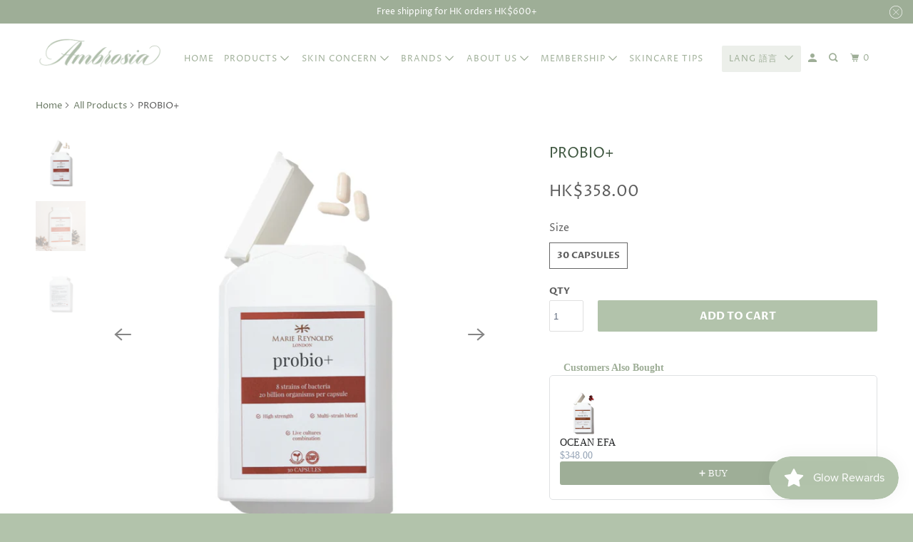

--- FILE ---
content_type: text/html; charset=utf-8
request_url: https://ambrosiaskin.com/en/products/marie-reynolds-london-probio-plus
body_size: 61862
content:
<!DOCTYPE html>
<!--[if lt IE 7 ]><html class="ie ie6" lang="en"> <![endif]-->
<!--[if IE 7 ]><html class="ie ie7" lang="en"> <![endif]-->
<!--[if IE 8 ]><html class="ie ie8" lang="en"> <![endif]-->
<!--[if IE 9 ]><html class="ie ie9" lang="en"> <![endif]-->
<!--[if (gte IE 10)|!(IE)]><!--><html lang="en"> <!--<![endif]-->
  <head>
    <meta charset="utf-8">
    <meta http-equiv="cleartype" content="on">
    <meta name="robots" content="index,follow">

    
    <title>Marie Reynolds London Probio+ | Ambrosia | Hong Kong</title>

    
      <meta name="description" content="Marie Reynolds London Probio+ is a practitioner strength, broad spectrum vegan probiotic that contains 8 strains of 20 billion CFU friendly bacteria per capsule. It has been specially formulated for digestive and intestinal issues, candida overgrowth, bloating, skin health etc. Encapsulated for acid &amp; heat resistance." />
    

    

<meta name="author" content="Ambrosia">
<meta property="og:url" content="https://ambrosiaskin.com/en/products/marie-reynolds-london-probio-plus">
<meta property="og:site_name" content="Ambrosia">




  <meta property="og:type" content="product">
  <meta property="og:title" content="PROBIO+">
  
    
      <meta property="og:image" content="https://ambrosiaskin.com/cdn/shop/products/MarieReynoldsLondonProbio_600x.jpg?v=1681509586">
      <meta property="og:image:secure_url" content="https://ambrosiaskin.com/cdn/shop/products/MarieReynoldsLondonProbio_600x.jpg?v=1681509586">
      <meta property="og:image:width" content="1000">
      <meta property="og:image:height" content="1000">
      <meta property="og:image:alt" content="Marie Reynolds London Probio+ | Ambrosia | Hong Kong">
      
    
      <meta property="og:image" content="https://ambrosiaskin.com/cdn/shop/files/MarieReynoldsLondonProbio_Mood_600x.jpg?v=1683583205">
      <meta property="og:image:secure_url" content="https://ambrosiaskin.com/cdn/shop/files/MarieReynoldsLondonProbio_Mood_600x.jpg?v=1683583205">
      <meta property="og:image:width" content="1000">
      <meta property="og:image:height" content="1000">
      <meta property="og:image:alt" content="Marie Reynolds London Probio+ | Ambrosia | Hong Kong">
      
    
      <meta property="og:image" content="https://ambrosiaskin.com/cdn/shop/products/MarieReynoldsLondonProbio_Back_600x.png?v=1683583205">
      <meta property="og:image:secure_url" content="https://ambrosiaskin.com/cdn/shop/products/MarieReynoldsLondonProbio_Back_600x.png?v=1683583205">
      <meta property="og:image:width" content="1000">
      <meta property="og:image:height" content="1000">
      <meta property="og:image:alt" content="Marie Reynolds London Probio+ | Ambrosia | Hong Kong">
      
    
  
  <meta property="product:price:amount" content="358.00">
  <meta property="product:price:currency" content="HKD">



  <meta property="og:description" content="Marie Reynolds London Probio+ is a practitioner strength, broad spectrum vegan probiotic that contains 8 strains of 20 billion CFU friendly bacteria per capsule. It has been specially formulated for digestive and intestinal issues, candida overgrowth, bloating, skin health etc. Encapsulated for acid &amp; heat resistance.">




<meta name="twitter:card" content="summary">

  <meta name="twitter:title" content="PROBIO+">
  <meta name="twitter:description" content="This product is currently sold out but accepting pre-orders, to be shipped on or before Jan 6. Any tems in the same order, if any, will be shipped out together at the time. DESCRIPTION HOW TO USE FULL INGREDIENTS Our gut is often called our second brain, as it is constantly in communication with the brain in our head, and plays a key role in certain diseases in our bodies and in our overall mental health. In fact, not only do the gut and the brain communicate through the nervous system, they also do so through hormones, and the immune system. The gut microbiome (GMB) is comprised of trillions of bacteria, archaea, protozoa, viruses, and fungi, both good and bad. Not only is this delicate balance of microorganisms responsible for digestion and nutrient absorption, it also helps regulate the body&#39;s">
  <meta name="twitter:image:width" content="240">
  <meta name="twitter:image:height" content="240">
  <meta name="twitter:image" content="https://ambrosiaskin.com/cdn/shop/products/MarieReynoldsLondonProbio_240x.jpg?v=1681509586">
  <meta name="twitter:image:alt" content="Marie Reynolds London Probio+ | Ambrosia | Hong Kong">



    
    

    <!-- Mobile Specific Metas -->
    <meta name="HandheldFriendly" content="True">
    <meta name="MobileOptimized" content="320">
    <meta name="viewport" content="width=device-width,initial-scale=1">
    <meta name="theme-color" content="#ffffff">

    <!-- Stylesheet for mmenu plugin -->
    <link href="//ambrosiaskin.com/cdn/shop/t/10/assets/mmenu-styles.scss?v=106496102027375579581609936863" rel="stylesheet" type="text/css" media="all" />

    <!-- Stylesheet for Fancybox library -->
    <link href="//ambrosiaskin.com/cdn/shop/t/10/assets/fancybox.css?v=30466120580444283401609936859" rel="stylesheet" type="text/css" media="all" />

    <!-- Stylesheets for Parallax 4.0.5 -->
    <link href="//ambrosiaskin.com/cdn/shop/t/10/assets/styles.css?v=25354599138536132541763183504" rel="stylesheet" type="text/css" media="all" />

    
      <link rel="shortcut icon" type="image/x-icon" href="//ambrosiaskin.com/cdn/shop/files/Ambrosia_Favicon_20180511_180x180.png?v=1613505743">
      <link rel="apple-touch-icon" href="//ambrosiaskin.com/cdn/shop/files/Ambrosia_Favicon_20180511_180x180.png?v=1613505743"/>
      <link rel="apple-touch-icon" sizes="72x72" href="//ambrosiaskin.com/cdn/shop/files/Ambrosia_Favicon_20180511_72x72.png?v=1613505743"/>
      <link rel="apple-touch-icon" sizes="114x114" href="//ambrosiaskin.com/cdn/shop/files/Ambrosia_Favicon_20180511_114x114.png?v=1613505743"/>
      <link rel="apple-touch-icon" sizes="180x180" href="//ambrosiaskin.com/cdn/shop/files/Ambrosia_Favicon_20180511_180x180.png?v=1613505743"/>
      <link rel="apple-touch-icon" sizes="228x228" href="//ambrosiaskin.com/cdn/shop/files/Ambrosia_Favicon_20180511_228x228.png?v=1613505743"/>
    

    <link rel="canonical" href="https://ambrosiaskin.com/en/products/marie-reynolds-london-probio-plus" />

    

    

    <script>
      
Shopify = window.Shopify || {};Shopify.theme_settings = {};Shopify.theme_settings.current_locale = "en";Shopify.theme_settings.shop_url = "https://ambrosiaskin.com";Shopify.theme_settings.cart_url = "/en/cart";Shopify.theme_settings.newsletter_popup = false;Shopify.theme_settings.newsletter_popup_days = "2";Shopify.theme_settings.newsletter_popup_mobile = false;Shopify.theme_settings.newsletter_popup_seconds = 6;Shopify.theme_settings.newsletter_popup_max_width = 520;Shopify.theme_settings.search_option = "everything";Shopify.theme_settings.search_items_to_display = 5;Shopify.theme_settings.enable_autocomplete = true;


Currency = window.Currency || {};


Currency.shop_currency = "HKD";
Currency.default_currency = "HKD";
Currency.display_format = "money_with_currency_format";
Currency.money_format = "HK${{amount}}";
Currency.money_format_no_currency = "${{amount}}";
Currency.money_format_currency = "HK${{amount}}";
Currency.native_multi_currency = false;
Currency.shipping_calculator = false;
Currency.iso_code = "HKD";
Currency.symbol = "$";Shopify.translation =Shopify.translation || {};Shopify.translation.newsletter_success_text = "Thank you for joining our mailing list!";Shopify.translation.menu = "Menu";Shopify.translation.search = "Search";Shopify.translation.all_results = "View all results";Shopify.translation.no_results = "No results found.";Shopify.translation.agree_to_terms_warning = "You must agree with the terms and conditions to checkout.";Shopify.translation.cart_discount = "Discount";Shopify.translation.edit_cart = "View Cart";Shopify.translation.add_to_cart_success = "Translation missing: en.layout.general.add_to_cart_success";Shopify.translation.agree_to_terms_html = "Translation missing: en.cart.general.agree_to_terms_html";Shopify.translation.checkout = "Checkout";Shopify.translation.or = "Translation missing: en.layout.general.or";Shopify.translation.continue_shopping = "Continue";Shopify.translation.empty_cart = "Your Cart is Empty";Shopify.translation.subtotal = "Subtotal";Shopify.translation.cart_notes = "Order Notes";Shopify.translation.product_add_to_cart_success = "Added";Shopify.translation.product_add_to_cart = "Add to Cart";Shopify.translation.product_notify_form_email = "Email address";Shopify.translation.product_notify_form_send = "Send";Shopify.translation.items_left_count_one = "item left";Shopify.translation.items_left_count_other = "items left";Shopify.translation.product_sold_out = "Sold Out";Shopify.translation.product_from = "from";Shopify.translation.product_unavailable = "Unavailable";Shopify.translation.product_notify_form_success = "Thanks! We will notify you when this product becomes available!";Shopify.routes =Shopify.routes || {};Shopify.routes.root_url = "/en";Shopify.routes.cart_url = "/en/cart";Shopify.routes.search_url = "/en/search";Shopify.media_queries =Shopify.media_queries || {};Shopify.media_queries.small = window.matchMedia( "(max-width: 480px)" );Shopify.media_queries.medium = window.matchMedia( "(max-width: 798px)" );Shopify.media_queries.large = window.matchMedia( "(min-width: 799px)" );Shopify.media_queries.larger = window.matchMedia( "(min-width: 960px)" );Shopify.media_queries.xlarge = window.matchMedia( "(min-width: 1200px)" );Shopify.media_queries.ie10 = window.matchMedia( "all and (-ms-high-contrast: none), (-ms-high-contrast: active)" );Shopify.media_queries.tablet = window.matchMedia( "only screen and (min-width: 768px) and (max-width: 1024px)" );Shopify.device =Shopify.device || {};Shopify.device.hasTouch = window.matchMedia("(any-pointer: coarse)");Shopify.device.hasMouse = window.matchMedia("(any-pointer: fine)");
    </script>

    <script src="//ambrosiaskin.com/cdn/shop/t/10/assets/app.js?v=83305879358913803261694577101" type="text/javascript"></script>

    <script>window.performance && window.performance.mark && window.performance.mark('shopify.content_for_header.start');</script><meta name="google-site-verification" content="LYae16MGE8NahyM0-D-l8ia9OTQeoAl55s-ABlQYc80">
<meta id="shopify-digital-wallet" name="shopify-digital-wallet" content="/493256755/digital_wallets/dialog">
<meta name="shopify-checkout-api-token" content="5e46d677071cc9327436b435d172fc94">
<meta id="in-context-paypal-metadata" data-shop-id="493256755" data-venmo-supported="false" data-environment="production" data-locale="en_US" data-paypal-v4="true" data-currency="HKD">
<link rel="alternate" hreflang="x-default" href="https://ambrosiaskin.com/products/marie-reynolds-london-probio-plus">
<link rel="alternate" hreflang="zh-Hant" href="https://ambrosiaskin.com/products/marie-reynolds-london-probio-plus">
<link rel="alternate" hreflang="en" href="https://ambrosiaskin.com/en/products/marie-reynolds-london-probio-plus">
<link rel="alternate" hreflang="zh-Hant-AU" href="https://ambrosiaskin.com/products/marie-reynolds-london-probio-plus">
<link rel="alternate" hreflang="zh-Hant-CA" href="https://ambrosiaskin.com/products/marie-reynolds-london-probio-plus">
<link rel="alternate" hreflang="zh-Hant-GB" href="https://ambrosiaskin.com/products/marie-reynolds-london-probio-plus">
<link rel="alternate" hreflang="zh-Hant-HK" href="https://ambrosiaskin.com/products/marie-reynolds-london-probio-plus">
<link rel="alternate" hreflang="zh-Hant-ID" href="https://ambrosiaskin.com/products/marie-reynolds-london-probio-plus">
<link rel="alternate" hreflang="zh-Hant-JP" href="https://ambrosiaskin.com/products/marie-reynolds-london-probio-plus">
<link rel="alternate" hreflang="zh-Hant-KR" href="https://ambrosiaskin.com/products/marie-reynolds-london-probio-plus">
<link rel="alternate" hreflang="zh-Hant-MY" href="https://ambrosiaskin.com/products/marie-reynolds-london-probio-plus">
<link rel="alternate" hreflang="zh-Hant-SG" href="https://ambrosiaskin.com/products/marie-reynolds-london-probio-plus">
<link rel="alternate" hreflang="zh-Hant-TH" href="https://ambrosiaskin.com/products/marie-reynolds-london-probio-plus">
<link rel="alternate" hreflang="zh-Hant-TW" href="https://ambrosiaskin.com/products/marie-reynolds-london-probio-plus">
<link rel="alternate" hreflang="zh-Hant-VN" href="https://ambrosiaskin.com/products/marie-reynolds-london-probio-plus">
<link rel="alternate" type="application/json+oembed" href="https://ambrosiaskin.com/en/products/marie-reynolds-london-probio-plus.oembed">
<script async="async" src="/checkouts/internal/preloads.js?locale=en-HK"></script>
<link rel="preconnect" href="https://shop.app" crossorigin="anonymous">
<script async="async" src="https://shop.app/checkouts/internal/preloads.js?locale=en-HK&shop_id=493256755" crossorigin="anonymous"></script>
<script id="apple-pay-shop-capabilities" type="application/json">{"shopId":493256755,"countryCode":"HK","currencyCode":"HKD","merchantCapabilities":["supports3DS"],"merchantId":"gid:\/\/shopify\/Shop\/493256755","merchantName":"Ambrosia","requiredBillingContactFields":["postalAddress","email","phone"],"requiredShippingContactFields":["postalAddress","email","phone"],"shippingType":"shipping","supportedNetworks":["visa","masterCard","amex"],"total":{"type":"pending","label":"Ambrosia","amount":"1.00"},"shopifyPaymentsEnabled":true,"supportsSubscriptions":true}</script>
<script id="shopify-features" type="application/json">{"accessToken":"5e46d677071cc9327436b435d172fc94","betas":["rich-media-storefront-analytics"],"domain":"ambrosiaskin.com","predictiveSearch":false,"shopId":493256755,"locale":"en"}</script>
<script>var Shopify = Shopify || {};
Shopify.shop = "drops-petals.myshopify.com";
Shopify.locale = "en";
Shopify.currency = {"active":"HKD","rate":"1.0"};
Shopify.country = "HK";
Shopify.theme = {"name":"Parallax (Jan-6-2021)","id":117543927982,"schema_name":"Parallax","schema_version":"4.0.5","theme_store_id":null,"role":"main"};
Shopify.theme.handle = "null";
Shopify.theme.style = {"id":null,"handle":null};
Shopify.cdnHost = "ambrosiaskin.com/cdn";
Shopify.routes = Shopify.routes || {};
Shopify.routes.root = "/en/";</script>
<script type="module">!function(o){(o.Shopify=o.Shopify||{}).modules=!0}(window);</script>
<script>!function(o){function n(){var o=[];function n(){o.push(Array.prototype.slice.apply(arguments))}return n.q=o,n}var t=o.Shopify=o.Shopify||{};t.loadFeatures=n(),t.autoloadFeatures=n()}(window);</script>
<script>
  window.ShopifyPay = window.ShopifyPay || {};
  window.ShopifyPay.apiHost = "shop.app\/pay";
  window.ShopifyPay.redirectState = null;
</script>
<script id="shop-js-analytics" type="application/json">{"pageType":"product"}</script>
<script defer="defer" async type="module" src="//ambrosiaskin.com/cdn/shopifycloud/shop-js/modules/v2/client.init-shop-cart-sync_C5BV16lS.en.esm.js"></script>
<script defer="defer" async type="module" src="//ambrosiaskin.com/cdn/shopifycloud/shop-js/modules/v2/chunk.common_CygWptCX.esm.js"></script>
<script type="module">
  await import("//ambrosiaskin.com/cdn/shopifycloud/shop-js/modules/v2/client.init-shop-cart-sync_C5BV16lS.en.esm.js");
await import("//ambrosiaskin.com/cdn/shopifycloud/shop-js/modules/v2/chunk.common_CygWptCX.esm.js");

  window.Shopify.SignInWithShop?.initShopCartSync?.({"fedCMEnabled":true,"windoidEnabled":true});

</script>
<script>
  window.Shopify = window.Shopify || {};
  if (!window.Shopify.featureAssets) window.Shopify.featureAssets = {};
  window.Shopify.featureAssets['shop-js'] = {"shop-cart-sync":["modules/v2/client.shop-cart-sync_ZFArdW7E.en.esm.js","modules/v2/chunk.common_CygWptCX.esm.js"],"init-fed-cm":["modules/v2/client.init-fed-cm_CmiC4vf6.en.esm.js","modules/v2/chunk.common_CygWptCX.esm.js"],"shop-button":["modules/v2/client.shop-button_tlx5R9nI.en.esm.js","modules/v2/chunk.common_CygWptCX.esm.js"],"shop-cash-offers":["modules/v2/client.shop-cash-offers_DOA2yAJr.en.esm.js","modules/v2/chunk.common_CygWptCX.esm.js","modules/v2/chunk.modal_D71HUcav.esm.js"],"init-windoid":["modules/v2/client.init-windoid_sURxWdc1.en.esm.js","modules/v2/chunk.common_CygWptCX.esm.js"],"shop-toast-manager":["modules/v2/client.shop-toast-manager_ClPi3nE9.en.esm.js","modules/v2/chunk.common_CygWptCX.esm.js"],"init-shop-email-lookup-coordinator":["modules/v2/client.init-shop-email-lookup-coordinator_B8hsDcYM.en.esm.js","modules/v2/chunk.common_CygWptCX.esm.js"],"init-shop-cart-sync":["modules/v2/client.init-shop-cart-sync_C5BV16lS.en.esm.js","modules/v2/chunk.common_CygWptCX.esm.js"],"avatar":["modules/v2/client.avatar_BTnouDA3.en.esm.js"],"pay-button":["modules/v2/client.pay-button_FdsNuTd3.en.esm.js","modules/v2/chunk.common_CygWptCX.esm.js"],"init-customer-accounts":["modules/v2/client.init-customer-accounts_DxDtT_ad.en.esm.js","modules/v2/client.shop-login-button_C5VAVYt1.en.esm.js","modules/v2/chunk.common_CygWptCX.esm.js","modules/v2/chunk.modal_D71HUcav.esm.js"],"init-shop-for-new-customer-accounts":["modules/v2/client.init-shop-for-new-customer-accounts_ChsxoAhi.en.esm.js","modules/v2/client.shop-login-button_C5VAVYt1.en.esm.js","modules/v2/chunk.common_CygWptCX.esm.js","modules/v2/chunk.modal_D71HUcav.esm.js"],"shop-login-button":["modules/v2/client.shop-login-button_C5VAVYt1.en.esm.js","modules/v2/chunk.common_CygWptCX.esm.js","modules/v2/chunk.modal_D71HUcav.esm.js"],"init-customer-accounts-sign-up":["modules/v2/client.init-customer-accounts-sign-up_CPSyQ0Tj.en.esm.js","modules/v2/client.shop-login-button_C5VAVYt1.en.esm.js","modules/v2/chunk.common_CygWptCX.esm.js","modules/v2/chunk.modal_D71HUcav.esm.js"],"shop-follow-button":["modules/v2/client.shop-follow-button_Cva4Ekp9.en.esm.js","modules/v2/chunk.common_CygWptCX.esm.js","modules/v2/chunk.modal_D71HUcav.esm.js"],"checkout-modal":["modules/v2/client.checkout-modal_BPM8l0SH.en.esm.js","modules/v2/chunk.common_CygWptCX.esm.js","modules/v2/chunk.modal_D71HUcav.esm.js"],"lead-capture":["modules/v2/client.lead-capture_Bi8yE_yS.en.esm.js","modules/v2/chunk.common_CygWptCX.esm.js","modules/v2/chunk.modal_D71HUcav.esm.js"],"shop-login":["modules/v2/client.shop-login_D6lNrXab.en.esm.js","modules/v2/chunk.common_CygWptCX.esm.js","modules/v2/chunk.modal_D71HUcav.esm.js"],"payment-terms":["modules/v2/client.payment-terms_CZxnsJam.en.esm.js","modules/v2/chunk.common_CygWptCX.esm.js","modules/v2/chunk.modal_D71HUcav.esm.js"]};
</script>
<script>(function() {
  var isLoaded = false;
  function asyncLoad() {
    if (isLoaded) return;
    isLoaded = true;
    var urls = ["https:\/\/js.smile.io\/v1\/smile-shopify.js?shop=drops-petals.myshopify.com","https:\/\/chimpstatic.com\/mcjs-connected\/js\/users\/22604e526c564e5f620d6cf04\/20d99cbd30b65673bc130e13b.js?shop=drops-petals.myshopify.com","https:\/\/cdn.jsdelivr.net\/gh\/zahidsattarahmed\/storeview@latest\/newtrackingscript.js?shop=drops-petals.myshopify.com","https:\/\/pickupoptions-scriptglobal.wavecommerce.hk\/localpickup.js?secret=6d1eaa8e6acc4bdc963a1b6e876fe51f\u0026shop=drops-petals.myshopify.com"];
    for (var i = 0; i < urls.length; i++) {
      var s = document.createElement('script');
      s.type = 'text/javascript';
      s.async = true;
      s.src = urls[i];
      var x = document.getElementsByTagName('script')[0];
      x.parentNode.insertBefore(s, x);
    }
  };
  if(window.attachEvent) {
    window.attachEvent('onload', asyncLoad);
  } else {
    window.addEventListener('load', asyncLoad, false);
  }
})();</script>
<script id="__st">var __st={"a":493256755,"offset":28800,"reqid":"be2a1ca0-170a-4c30-b72c-95ad542427cd-1768732342","pageurl":"ambrosiaskin.com\/en\/products\/marie-reynolds-london-probio-plus","u":"8a177d5b5d51","p":"product","rtyp":"product","rid":7966773543086};</script>
<script>window.ShopifyPaypalV4VisibilityTracking = true;</script>
<script id="captcha-bootstrap">!function(){'use strict';const t='contact',e='account',n='new_comment',o=[[t,t],['blogs',n],['comments',n],[t,'customer']],c=[[e,'customer_login'],[e,'guest_login'],[e,'recover_customer_password'],[e,'create_customer']],r=t=>t.map((([t,e])=>`form[action*='/${t}']:not([data-nocaptcha='true']) input[name='form_type'][value='${e}']`)).join(','),a=t=>()=>t?[...document.querySelectorAll(t)].map((t=>t.form)):[];function s(){const t=[...o],e=r(t);return a(e)}const i='password',u='form_key',d=['recaptcha-v3-token','g-recaptcha-response','h-captcha-response',i],f=()=>{try{return window.sessionStorage}catch{return}},m='__shopify_v',_=t=>t.elements[u];function p(t,e,n=!1){try{const o=window.sessionStorage,c=JSON.parse(o.getItem(e)),{data:r}=function(t){const{data:e,action:n}=t;return t[m]||n?{data:e,action:n}:{data:t,action:n}}(c);for(const[e,n]of Object.entries(r))t.elements[e]&&(t.elements[e].value=n);n&&o.removeItem(e)}catch(o){console.error('form repopulation failed',{error:o})}}const l='form_type',E='cptcha';function T(t){t.dataset[E]=!0}const w=window,h=w.document,L='Shopify',v='ce_forms',y='captcha';let A=!1;((t,e)=>{const n=(g='f06e6c50-85a8-45c8-87d0-21a2b65856fe',I='https://cdn.shopify.com/shopifycloud/storefront-forms-hcaptcha/ce_storefront_forms_captcha_hcaptcha.v1.5.2.iife.js',D={infoText:'Protected by hCaptcha',privacyText:'Privacy',termsText:'Terms'},(t,e,n)=>{const o=w[L][v],c=o.bindForm;if(c)return c(t,g,e,D).then(n);var r;o.q.push([[t,g,e,D],n]),r=I,A||(h.body.append(Object.assign(h.createElement('script'),{id:'captcha-provider',async:!0,src:r})),A=!0)});var g,I,D;w[L]=w[L]||{},w[L][v]=w[L][v]||{},w[L][v].q=[],w[L][y]=w[L][y]||{},w[L][y].protect=function(t,e){n(t,void 0,e),T(t)},Object.freeze(w[L][y]),function(t,e,n,w,h,L){const[v,y,A,g]=function(t,e,n){const i=e?o:[],u=t?c:[],d=[...i,...u],f=r(d),m=r(i),_=r(d.filter((([t,e])=>n.includes(e))));return[a(f),a(m),a(_),s()]}(w,h,L),I=t=>{const e=t.target;return e instanceof HTMLFormElement?e:e&&e.form},D=t=>v().includes(t);t.addEventListener('submit',(t=>{const e=I(t);if(!e)return;const n=D(e)&&!e.dataset.hcaptchaBound&&!e.dataset.recaptchaBound,o=_(e),c=g().includes(e)&&(!o||!o.value);(n||c)&&t.preventDefault(),c&&!n&&(function(t){try{if(!f())return;!function(t){const e=f();if(!e)return;const n=_(t);if(!n)return;const o=n.value;o&&e.removeItem(o)}(t);const e=Array.from(Array(32),(()=>Math.random().toString(36)[2])).join('');!function(t,e){_(t)||t.append(Object.assign(document.createElement('input'),{type:'hidden',name:u})),t.elements[u].value=e}(t,e),function(t,e){const n=f();if(!n)return;const o=[...t.querySelectorAll(`input[type='${i}']`)].map((({name:t})=>t)),c=[...d,...o],r={};for(const[a,s]of new FormData(t).entries())c.includes(a)||(r[a]=s);n.setItem(e,JSON.stringify({[m]:1,action:t.action,data:r}))}(t,e)}catch(e){console.error('failed to persist form',e)}}(e),e.submit())}));const S=(t,e)=>{t&&!t.dataset[E]&&(n(t,e.some((e=>e===t))),T(t))};for(const o of['focusin','change'])t.addEventListener(o,(t=>{const e=I(t);D(e)&&S(e,y())}));const B=e.get('form_key'),M=e.get(l),P=B&&M;t.addEventListener('DOMContentLoaded',(()=>{const t=y();if(P)for(const e of t)e.elements[l].value===M&&p(e,B);[...new Set([...A(),...v().filter((t=>'true'===t.dataset.shopifyCaptcha))])].forEach((e=>S(e,t)))}))}(h,new URLSearchParams(w.location.search),n,t,e,['guest_login'])})(!0,!0)}();</script>
<script integrity="sha256-4kQ18oKyAcykRKYeNunJcIwy7WH5gtpwJnB7kiuLZ1E=" data-source-attribution="shopify.loadfeatures" defer="defer" src="//ambrosiaskin.com/cdn/shopifycloud/storefront/assets/storefront/load_feature-a0a9edcb.js" crossorigin="anonymous"></script>
<script crossorigin="anonymous" defer="defer" src="//ambrosiaskin.com/cdn/shopifycloud/storefront/assets/shopify_pay/storefront-65b4c6d7.js?v=20250812"></script>
<script data-source-attribution="shopify.dynamic_checkout.dynamic.init">var Shopify=Shopify||{};Shopify.PaymentButton=Shopify.PaymentButton||{isStorefrontPortableWallets:!0,init:function(){window.Shopify.PaymentButton.init=function(){};var t=document.createElement("script");t.src="https://ambrosiaskin.com/cdn/shopifycloud/portable-wallets/latest/portable-wallets.en.js",t.type="module",document.head.appendChild(t)}};
</script>
<script data-source-attribution="shopify.dynamic_checkout.buyer_consent">
  function portableWalletsHideBuyerConsent(e){var t=document.getElementById("shopify-buyer-consent"),n=document.getElementById("shopify-subscription-policy-button");t&&n&&(t.classList.add("hidden"),t.setAttribute("aria-hidden","true"),n.removeEventListener("click",e))}function portableWalletsShowBuyerConsent(e){var t=document.getElementById("shopify-buyer-consent"),n=document.getElementById("shopify-subscription-policy-button");t&&n&&(t.classList.remove("hidden"),t.removeAttribute("aria-hidden"),n.addEventListener("click",e))}window.Shopify?.PaymentButton&&(window.Shopify.PaymentButton.hideBuyerConsent=portableWalletsHideBuyerConsent,window.Shopify.PaymentButton.showBuyerConsent=portableWalletsShowBuyerConsent);
</script>
<script data-source-attribution="shopify.dynamic_checkout.cart.bootstrap">document.addEventListener("DOMContentLoaded",(function(){function t(){return document.querySelector("shopify-accelerated-checkout-cart, shopify-accelerated-checkout")}if(t())Shopify.PaymentButton.init();else{new MutationObserver((function(e,n){t()&&(Shopify.PaymentButton.init(),n.disconnect())})).observe(document.body,{childList:!0,subtree:!0})}}));
</script>
<link id="shopify-accelerated-checkout-styles" rel="stylesheet" media="screen" href="https://ambrosiaskin.com/cdn/shopifycloud/portable-wallets/latest/accelerated-checkout-backwards-compat.css" crossorigin="anonymous">
<style id="shopify-accelerated-checkout-cart">
        #shopify-buyer-consent {
  margin-top: 1em;
  display: inline-block;
  width: 100%;
}

#shopify-buyer-consent.hidden {
  display: none;
}

#shopify-subscription-policy-button {
  background: none;
  border: none;
  padding: 0;
  text-decoration: underline;
  font-size: inherit;
  cursor: pointer;
}

#shopify-subscription-policy-button::before {
  box-shadow: none;
}

      </style>

<script>window.performance && window.performance.mark && window.performance.mark('shopify.content_for_header.end');</script>

    <noscript>
      <style>

        .slides > li:first-child { display: block; }
        .image__fallback {
          width: 100vw;
          display: block !important;
          max-width: 100vw !important;
          margin-bottom: 0;
        }

        .no-js-only {
          display: inherit !important;
        }

        .icon-cart.cart-button {
          display: none;
        }

        .lazyload,
        .cart_page_image img {
          opacity: 1;
          -webkit-filter: blur(0);
          filter: blur(0);
        }

        .banner__text .container {
          background-color: transparent;
        }

        .animate_right,
        .animate_left,
        .animate_up,
        .animate_down {
          opacity: 1;
        }

        .flexslider .slides>li {
          display: block;
        }

        .product_section .product_form {
          opacity: 1;
        }

        .multi_select,
        form .select {
          display: block !important;
        }

        .swatch-options {
          display: none;
        }

        .parallax__wrap .banner__text {
          position: absolute;
          margin-left: auto;
          margin-right: auto;
          left: 0;
          right: 0;
          bottom: 0;
          top: 0;
          display: -webkit-box;
          display: -ms-flexbox;
          display: flex;
          -webkit-box-align: center;
          -ms-flex-align: center;
          align-items: center;
          -webkit-box-pack: center;
          -ms-flex-pack: center;
          justify-content: center;
        }

        .parallax__wrap .image__fallback {
          max-height: 1000px;
          -o-object-fit: cover;
          object-fit: cover;
        }

      </style>
    </noscript>
    <script async defer src="https://tools.luckyorange.com/core/lo.js?site-id=0e299835"></script>
    <script>
  var customData = {
    'name' : ' ',
    'email' : '',
  }

  window._loq = window._loq || []    
  window._loq.push(['custom', customData])
</script>
  

<!-- BEGIN app block: shopify://apps/cozy-antitheft/blocks/Cozy_Antitheft_Script_1.0.0/a34a1874-f183-4394-8a9a-1e3f3275f1a7 --><script src="https://cozyantitheft.addons.business/js/script_tags/drops-petals/default/protect.js?shop=drops-petals.myshopify.com" async type="text/javascript"></script>


<!-- END app block --><!-- BEGIN app block: shopify://apps/hk-pickup-store-sf-express/blocks/pickup-options/708dac37-b435-44e3-8758-c38fcc222dc0 -->


<!-- BEGIN app snippet: pickup-options-info --><script type="text/javascript">
window.waveLocalPickup = window.waveLocalPickup || {};window.waveLocalPickup.langCode = 'en';
window.waveLocalPickup.shopName = 'Ambrosia';
window.waveLocalPickup.secret = '855c7897743443a08d24d2f284ca78d2';
window.waveLocalPickup.domain = 'drops-petals.myshopify.com';
window.waveLocalPickup.pageType = 'product';
window.waveLocalPickup.registerUrl = '/en/account/register';
window.waveLocalPickup.themeSettings = {"logo_color":"#8b8b8b","nav_color":"#9eae97","nav_color_home":"#6b7a65","nav_color_hover":"#4e644f","header_bg_color":"#ffffff","header_background":true,"transparent_header":true,"header_text_shadow":false,"headline_color":"#3d553e","headline_border_color":"#3d553e","regular_color":"#5d5d5d","banner_color":"#ffffff","sale_color":"#6b7a65","was_price_color":"#363636","link_color":"#6b7a65","link_hover_color":"#4e644f","sidebar_nav_color":"#2a363b","sidebar_nav_color_hover":"#666666","btn_color":"#b2c3ab","btn_hover_color":"#a3a3a3","btn_text_color":"#ffffff","sub_footer_border_color":"#b2c3ab","headline_footer_text_color":"#ffffff","sub_footer_text_color":"#ffffff","sub_footer_link_color":"#ffffff","sub_footer_link_color_hover":"#ffffff","sub_footer_color":"#b2c3ab","border_color":"#dddddd","table_styles_enabled":false,"sale_banner_color":"#b2c3ab","new_banner_color":"#6b7a65","shop_bg_color":"#ffffff","custom_bg":null,"repeat_bg":"repeat","shop_home_page_content_text_color":"#111111","shop_home_page_content_bg_color":"#ffffff","quick_shop_button_color":"#b2c3ab","quick_shop_button_hover_color":"#a3a3a3","quick_shop_button_label_color":"#FFFFFF","newsletter_popup_color":"#6b7a65","newsletter_popup_background_color":"#ffffff","newsletter_bg":null,"newsletter_bg_stretched":false,"mobile_menu_color":"white","password_page_text_color":"#ffffff","password_page_background_color":"#000000","logo__font":{"error":"json not allowed for this object"},"logo_font_style":"none","logo_font_size":35,"headline__font":{"error":"json not allowed for this object"},"headline_font_style":"none","headline_border":"thin","headline_font_size":20,"headline_letter_spacing":0,"nav__font":{"error":"json not allowed for this object"},"nav_font_style":"uppercase","nav_font_size":12,"nav_letter_spacing":1,"button_font_style":"uppercase","button_font_size":15,"regular__font":{"error":"json not allowed for this object"},"regular_font_style":"none","regular_font_size":14,"footer_font_size":13,"slideshow_headline__font":{"error":"json not allowed for this object"},"slideshow_headline_size":35,"slideshow_headline_shadow":false,"slideshow_subtitle__font":{"error":"json not allowed for this object"},"slideshow_subtitle_font_style":"uppercase","slideshow_subtitle_size":30,"slideshow_subtitle_shadow":false,"align_height":true,"collection_height":350,"collection_secondary_image":true,"display_vendor_collection":true,"sale_banner_enabled":true,"collection_swatches":false,"collection_price_position":"center","mobile_products_per_row":"2","display_product_quantity":true,"limit_quantity":true,"display_inventory_left":false,"inventory_threshold":2,"product_form_style":"swatches","free_price_text":"FREE","size_chart":"","notify_me_form":true,"notify_me_description":"\u003cp\u003eNotify me when the product is back in stock:\u003c\/p\u003e","enable_shopify_review_comments":false,"review_position":"bottom","enable_shopify_collection_badges":false,"enable_shopify_product_badges":true,"quick_shop_enabled":false,"quick_shop_style":"icon","display_thumbnails":true,"gallery_arrows":true,"activate_zoom":false,"slideshow_speed":5,"slideshow_transition":"slide","thumbnail_position":"bottom-thumbnails","enable_thumbnail_slider":true,"product_description_position":"bottom","description_words":"none","show_payment_button":false,"video_looping":false,"cart_action":"redirect_cart","display_tos_checkbox":false,"tos_richtext":"\u003cp\u003eI Agree with the Terms \u0026 Conditions\u003c\/p\u003e","side_cart_position":"right","display_view_cart":true,"display_special_instructions":true,"show_shipping_calculator":false,"shipping_calculator_default_country":"Hong Kong","newsletter_popup":false,"newsletter_popup_mobile":false,"newsletter_popup_title":"","newsletter_popup_image":"\/\/ambrosiaskin.com\/cdn\/shop\/files\/Holiday_2025_Pop_Up.png?v=1763586654","newsletter_popup_text":"","newsletter_popup_link":null,"newsletter_popup_seconds":6,"newsletter_popup_days":"2","newsletter_popup_max_width":520,"newsletter_popup_form":false,"display_first_name":false,"display_last_name":false,"twitter_link":"","facebook_link":"https:\/\/www.facebook.com\/ambrosiaskin","youtube_link":"","vimeo_link":"","pinterest_link":"","tumblr_link":"","instagram_link":"https:\/\/bit.ly\/2BI3yQy","snapchat_link":"","houzz_link":"","linkedin_link":"","email_link":"info@ambrosiaskin.com","disqus_enabled":false,"disqus_shortname":"","currency_format":"money_with_currency_format","mobile_search_location":"mobile-menu","search_option":"everything","enable_autocomplete":true,"search_to_display":5,"favicon":"\/\/ambrosiaskin.com\/cdn\/shop\/files\/Ambrosia_Favicon_20180511.png?v=1613505743","enable_mobile_parallax":true,"slideshow_images_crop":false,"checkout_header_image":null,"checkout_logo_image":"\/\/ambrosiaskin.com\/cdn\/shop\/files\/Ambrosia_logo_green_410.png?v=1709239800","checkout_logo_position":"center","checkout_logo_size":"medium","checkout_body_background_image":"\/\/ambrosiaskin.com\/cdn\/shop\/files\/Bright_White_Flowers_2ef78dc3-2876-411f-8255-e764b57002ca.jpg?v=1619011134","checkout_body_background_color":"#ffffff","checkout_input_background_color_mode":"white","checkout_sidebar_background_image":null,"checkout_sidebar_background_color":"#ffffff","checkout_heading_font":"Garamond, Baskerville, 'Baskerville Old Face', 'Hoefler Text', 'Times New Roman'","checkout_body_font":"Garamond, Baskerville, 'Baskerville Old Face', 'Hoefler Text', 'Times New Roman'","checkout_accent_color":"#4e644f","checkout_button_color":"#b2c3ab","checkout_error_color":"#e32c2b","share_banner_color":"#666666","quick_shop_color":"#000000","bg_fixed":false,"bg_stretched":true,"modal_background_color":"#ffffff","banner_background_color":"#363636","custom_footer":"","footer_repeat_bg":"repeat","footer_bg_stretched":false,"product_slideshow_animation":"fade","google_link":"","show_multiple_currencies":false,"supported_currencies":"","default_currency":"HKD","logo_font":"Google_Parisienne","logo_weight":"bold","headline_font":"'Big Caslon', 'Book Antiqua', 'Palatino Linotype', Georgia, serif","headline_weight":"normal","headline_font_text":"normal","nav_font":"'Big Caslon', 'Book Antiqua', 'Palatino Linotype', Georgia, serif","nav_weight":"lighter","regular_font":"Google_Lato","regular_weight":"lighter","button_weight":"normal","slideshow_headline_weight":"normal","slideshow_subtitle_font":"'Big Caslon', 'Book Antiqua', 'Palatino Linotype', Georgia, serif","slideshow_subtitle_weight":"bold","slideshow_subtitle_font_text":"normal","slideshow_subtitle_typeface_method":"google_webfonts","video_dark_overlay":false,"headline_animation":"fadeIn","promo_bg_color":"#111111","promo_text_color":"#ffffff","use_logo":false,"use_logo_home":false,"main_linklist":"main-menu","dropdown_column_links":"10","logo_top_padding":5,"menu_top_padding":6,"content_top_padding":120,"search_enabled":true,"tab_background_color":"#ffffff","mobile_header_bg_color":"#ffffff","shop_use_content_bg_color":false,"shop_content_bg_color":"","shop_use_home_page_content_bg_color":true,"use_custom_bg_image":false,"use_custom_footer_image":false,"logo_typeface_method":"google_webfonts","logo_websafe_font":"Helvetica, Arial, sans-serif","logo_color_home":"#ffffff","headline_typeface_method":"google_webfonts","headline_websafe_font":"'HelveticaNeue-Light', 'Helvetica Neue Light', 'Helvetica Neue', Helvetica, Arial, sans-serif","nav_typeface_method":"google_webfonts","nav_websafe_font":"'Lucida Grande', 'Lucida Sans Unicode', 'Lucida Sans', Lucida, Helvetica, Arial, sans-serif","nav_shadow":true,"regular_typeface_method":"websafe","regular_websafe_font":"'HelveticaNeue-Light', 'Helvetica Neue Light', 'Helvetica Neue', Helvetica, Arial, sans-serif","promo_text":"","slideshow_shadow":true,"slideshow_1_enabled":true,"homepage_arrow":true,"image_1_height":"550","image_1_alt_text":"","image_1_headline":"Parallax Shopify Theme","image_1_subtitle":"","image_1_text_color":"#ffffff","image_1_text_align":"center","image_1_button_text":"","image_1_link":"","slideshow_2_enabled":false,"image_2_position":"3","image_2_height":"550","image_2_alt_text":"","image_2_headline":"","image_2_subtitle":"","image_2_text_color":"#ffffff","image_2_text_align":"center","image_2_button_text":"","image_2_link":"","slideshow_3_enabled":false,"image_3_position":"5","image_3_height":"550","image_3_alt_text":"","image_3_headline":"","image_3_subtitle":"","image_3_text_color":"#ffffff","image_3_text_align":"center","image_3_button_text":"","image_3_link":"","slideshow_4_enabled":false,"image_4_position":"7","image_4_height":"600","image_4_alt_text":"","image_4_headline":"","image_4_subtitle":"","image_4_text_color":"#ffffff","image_4_text_align":"center","image_4_button_text":"","image_4_link":"","slideshow_5_enabled":false,"image_5_position":"10","image_5_height":"550","image_5_alt_text":"","image_5_headline":"","image_5_subtitle":"","image_5_text_color":"#ffffff","image_5_text_align":"center","image_5_button_text":"","image_5_link":"","slideshow_6_enabled":false,"image_6_position":"2","image_6_height":"550","image_6_alt_text":"","image_6_headline":"","image_6_subtitle":"","image_6_text_color":"#ffffff","image_6_text_align":"left","image_6_button_text":"","image_6_link":"","homepage1":"frontpage","homepage2":"","homepage3":"","content_1_position":"4","content_2_position":"6","content_3_position":"10","featured_links_position":"2","featured_links":true,"featured_links_count":"3","featured_links_style":"fadeInUp","feature1_link":"","feature1_title":"Step 1","feature1_description":"Go to the Themes \u0026raquo; Customize Theme section to get started setting up the Parallax theme.","feature2_link":"","feature2_title":"Step 2","feature2_description":"Checkout our \u003ca href=\"https:\/\/help.outofthesandbox.com\/\"\u003eSupport Center\u003c\/a\u003e for theme-related articles, or the \u003ca href=\"http:\/\/docs.shopify.com\/manual\"\u003eShopify Manual\u003c\/a\u003e for general shop setup.","feature3_link":"","feature3_title":"Step 3","feature3_description":"Publish Parallax as your main theme when you're ready to launch. Let us know about new shop launches on \u003ca href=\"https:\/\/twitter.com\/outofthesandbox\"\u003eTwitter\u003c\/a\u003e!","feature4_link":"","feature4_description":"","featured_collections_position":"15","frontpage_linklist":"","frontpage_collections_per_row":"4","featured_products_position":"8","frontpage_collection":"frontpage","frontpage_products_per_row":"4","featured_product_position":"9","frontpage_display_description":false,"frontpage_product_stagger":true,"featured_blog_position":"13","blog_widget_select":"news","home_page_articles":"4","featured_social_position":"14","twitter_widget":false,"twitter_username":"","tweet_count":"3","instagram_widget":false,"instagram_client_id":"","instagram_title":"Instagram","instagram_username":"","instagram_count":"6","product_breadcrumb":true,"display_tags":true,"display_type":true,"display_vendor":true,"display_collections":true,"display_social_buttons":true,"product_images_position":"left","product_thumbs":true,"display_related_products":true,"add_to_cart_text":"Add to Cart","sold_out_text":"Sold Out","related_products_title":"Related Items","inventory_left_text":"items left","products_per_row":"4","pagination_limit":"48","collection_breadcrumb":true,"collection_tags":true,"collection_sort":true,"display_collection_title":true,"quick_shop_full_description":false,"homepage_sidebar":false,"collection_sidebar":false,"product_sidebar":false,"collection_sidebar_linklist":"","collection_sidebar_linklist2":"","filter_by_category":false,"filter_by_tag":false,"collection_sidebar_products":false,"collection_sidebar_vendors":false,"collection_sidebar_vendor_text":"Vendors","tags_text":"Filter","side_cart_enabled":true,"tax_included":false,"shipping_calculator_heading":"Shipping rates calculator","shipping_calculator_submit_button_label":"Calculate shipping rates","shipping_calculator_submit_button_label_disabled":"Calculating...","constrain_logo":true,"total_text":"TOTAL","display_recent_articles":true,"display_social_buttons_blog":true,"blog_tags":true,"blog_author":true,"blog_content_page":"","contact_address":"","zoom_level":"15","copyright_text":"","newsletter_enabled":true,"newsletter_description":"Sign up to get the latest on sales, new releases and more …","newsletter_success_text":"Thank you for joining our mailing list!","newsletter_system":"shopify","mailchimp_link":"","footer_linklist_1":"footer","footer_content_page":"","display_designed_by":true,"social_icons_footer":true,"flickr_link":"","use_paypal":false,"use_bitcoin":false,"use_visa":false,"use_visaelectron":false,"use_mastercard":false,"use_amex":false,"use_cirrus":false,"use_delta":false,"use_discover":false,"use_western_union":false,"newsletter_popup_page":"","blog_widget":"false","instagram_tag_name":"","slideshow_animation":"fade","slideshow_menu":"true","cart_return":"checkout","side_cart_button_position":"bottom","nav_active_color":"#B8C6C6","quick_shop_text":"Quick View","newsletter_text":"News \u0026 Updates","footer_link_color":"#55c0d4","footer_link_color_hover":"#fc4c02","footer_color":"#16161d","footer_text_color":"#ffffff","featured_text":"#ffffff","feature1_text":"420x265","feature2_text":"420x265","feature3_text":"420x265","featured_links_weight":"bold","social_icons_enabled":"true","headline_sub_footer_text_color":"#404040","option_to_match":"","collection_sidebar_page":"","collection_top_sidebar_page":"","frontpage_collection_full":"","menu_alignment":"center","fixed_header":true,"slideshow_subtitle_websafe_font":"'HelveticaNeue-Light', 'Helvetica Neue Light', 'Helvetica Neue', Helvetica, Arial, sans-serif","parallax_scrolling":true,"image_1_position":"1","slideshow_collection_enabled":false,"display_collection_header_title":false,"image_collection_text_color":"#ffffff","image_collection_text_align":"center","blog_breadcrumb":true,"slideshow_blog_enabled":false,"image_blog_text_color":"#ffffff","image_blog_text_align":"center","slideshow_contact_enabled":false,"image_contact_text_color":"#ffffff","image_contact_text_align":"center","checkout_banner_background_color":"#ffffff","checkout_call_to_action_color":"#111111","customer_layout":"customer_area"};
window.waveLocalPickup.cart = {};
window.waveLocalPickup.customerTags = null;
</script>
<!-- END app snippet -->



<!-- END app block --><script src="https://cdn.shopify.com/extensions/019bc7e9-d98c-71e0-bb25-69de9349bf29/smile-io-266/assets/smile-loader.js" type="text/javascript" defer="defer"></script>
<script src="https://cdn.shopify.com/extensions/019b97b0-6350-7631-8123-95494b086580/socialwidget-instafeed-78/assets/social-widget.min.js" type="text/javascript" defer="defer"></script>
<link href="https://monorail-edge.shopifysvc.com" rel="dns-prefetch">
<script>(function(){if ("sendBeacon" in navigator && "performance" in window) {try {var session_token_from_headers = performance.getEntriesByType('navigation')[0].serverTiming.find(x => x.name == '_s').description;} catch {var session_token_from_headers = undefined;}var session_cookie_matches = document.cookie.match(/_shopify_s=([^;]*)/);var session_token_from_cookie = session_cookie_matches && session_cookie_matches.length === 2 ? session_cookie_matches[1] : "";var session_token = session_token_from_headers || session_token_from_cookie || "";function handle_abandonment_event(e) {var entries = performance.getEntries().filter(function(entry) {return /monorail-edge.shopifysvc.com/.test(entry.name);});if (!window.abandonment_tracked && entries.length === 0) {window.abandonment_tracked = true;var currentMs = Date.now();var navigation_start = performance.timing.navigationStart;var payload = {shop_id: 493256755,url: window.location.href,navigation_start,duration: currentMs - navigation_start,session_token,page_type: "product"};window.navigator.sendBeacon("https://monorail-edge.shopifysvc.com/v1/produce", JSON.stringify({schema_id: "online_store_buyer_site_abandonment/1.1",payload: payload,metadata: {event_created_at_ms: currentMs,event_sent_at_ms: currentMs}}));}}window.addEventListener('pagehide', handle_abandonment_event);}}());</script>
<script id="web-pixels-manager-setup">(function e(e,d,r,n,o){if(void 0===o&&(o={}),!Boolean(null===(a=null===(i=window.Shopify)||void 0===i?void 0:i.analytics)||void 0===a?void 0:a.replayQueue)){var i,a;window.Shopify=window.Shopify||{};var t=window.Shopify;t.analytics=t.analytics||{};var s=t.analytics;s.replayQueue=[],s.publish=function(e,d,r){return s.replayQueue.push([e,d,r]),!0};try{self.performance.mark("wpm:start")}catch(e){}var l=function(){var e={modern:/Edge?\/(1{2}[4-9]|1[2-9]\d|[2-9]\d{2}|\d{4,})\.\d+(\.\d+|)|Firefox\/(1{2}[4-9]|1[2-9]\d|[2-9]\d{2}|\d{4,})\.\d+(\.\d+|)|Chrom(ium|e)\/(9{2}|\d{3,})\.\d+(\.\d+|)|(Maci|X1{2}).+ Version\/(15\.\d+|(1[6-9]|[2-9]\d|\d{3,})\.\d+)([,.]\d+|)( \(\w+\)|)( Mobile\/\w+|) Safari\/|Chrome.+OPR\/(9{2}|\d{3,})\.\d+\.\d+|(CPU[ +]OS|iPhone[ +]OS|CPU[ +]iPhone|CPU IPhone OS|CPU iPad OS)[ +]+(15[._]\d+|(1[6-9]|[2-9]\d|\d{3,})[._]\d+)([._]\d+|)|Android:?[ /-](13[3-9]|1[4-9]\d|[2-9]\d{2}|\d{4,})(\.\d+|)(\.\d+|)|Android.+Firefox\/(13[5-9]|1[4-9]\d|[2-9]\d{2}|\d{4,})\.\d+(\.\d+|)|Android.+Chrom(ium|e)\/(13[3-9]|1[4-9]\d|[2-9]\d{2}|\d{4,})\.\d+(\.\d+|)|SamsungBrowser\/([2-9]\d|\d{3,})\.\d+/,legacy:/Edge?\/(1[6-9]|[2-9]\d|\d{3,})\.\d+(\.\d+|)|Firefox\/(5[4-9]|[6-9]\d|\d{3,})\.\d+(\.\d+|)|Chrom(ium|e)\/(5[1-9]|[6-9]\d|\d{3,})\.\d+(\.\d+|)([\d.]+$|.*Safari\/(?![\d.]+ Edge\/[\d.]+$))|(Maci|X1{2}).+ Version\/(10\.\d+|(1[1-9]|[2-9]\d|\d{3,})\.\d+)([,.]\d+|)( \(\w+\)|)( Mobile\/\w+|) Safari\/|Chrome.+OPR\/(3[89]|[4-9]\d|\d{3,})\.\d+\.\d+|(CPU[ +]OS|iPhone[ +]OS|CPU[ +]iPhone|CPU IPhone OS|CPU iPad OS)[ +]+(10[._]\d+|(1[1-9]|[2-9]\d|\d{3,})[._]\d+)([._]\d+|)|Android:?[ /-](13[3-9]|1[4-9]\d|[2-9]\d{2}|\d{4,})(\.\d+|)(\.\d+|)|Mobile Safari.+OPR\/([89]\d|\d{3,})\.\d+\.\d+|Android.+Firefox\/(13[5-9]|1[4-9]\d|[2-9]\d{2}|\d{4,})\.\d+(\.\d+|)|Android.+Chrom(ium|e)\/(13[3-9]|1[4-9]\d|[2-9]\d{2}|\d{4,})\.\d+(\.\d+|)|Android.+(UC? ?Browser|UCWEB|U3)[ /]?(15\.([5-9]|\d{2,})|(1[6-9]|[2-9]\d|\d{3,})\.\d+)\.\d+|SamsungBrowser\/(5\.\d+|([6-9]|\d{2,})\.\d+)|Android.+MQ{2}Browser\/(14(\.(9|\d{2,})|)|(1[5-9]|[2-9]\d|\d{3,})(\.\d+|))(\.\d+|)|K[Aa][Ii]OS\/(3\.\d+|([4-9]|\d{2,})\.\d+)(\.\d+|)/},d=e.modern,r=e.legacy,n=navigator.userAgent;return n.match(d)?"modern":n.match(r)?"legacy":"unknown"}(),u="modern"===l?"modern":"legacy",c=(null!=n?n:{modern:"",legacy:""})[u],f=function(e){return[e.baseUrl,"/wpm","/b",e.hashVersion,"modern"===e.buildTarget?"m":"l",".js"].join("")}({baseUrl:d,hashVersion:r,buildTarget:u}),m=function(e){var d=e.version,r=e.bundleTarget,n=e.surface,o=e.pageUrl,i=e.monorailEndpoint;return{emit:function(e){var a=e.status,t=e.errorMsg,s=(new Date).getTime(),l=JSON.stringify({metadata:{event_sent_at_ms:s},events:[{schema_id:"web_pixels_manager_load/3.1",payload:{version:d,bundle_target:r,page_url:o,status:a,surface:n,error_msg:t},metadata:{event_created_at_ms:s}}]});if(!i)return console&&console.warn&&console.warn("[Web Pixels Manager] No Monorail endpoint provided, skipping logging."),!1;try{return self.navigator.sendBeacon.bind(self.navigator)(i,l)}catch(e){}var u=new XMLHttpRequest;try{return u.open("POST",i,!0),u.setRequestHeader("Content-Type","text/plain"),u.send(l),!0}catch(e){return console&&console.warn&&console.warn("[Web Pixels Manager] Got an unhandled error while logging to Monorail."),!1}}}}({version:r,bundleTarget:l,surface:e.surface,pageUrl:self.location.href,monorailEndpoint:e.monorailEndpoint});try{o.browserTarget=l,function(e){var d=e.src,r=e.async,n=void 0===r||r,o=e.onload,i=e.onerror,a=e.sri,t=e.scriptDataAttributes,s=void 0===t?{}:t,l=document.createElement("script"),u=document.querySelector("head"),c=document.querySelector("body");if(l.async=n,l.src=d,a&&(l.integrity=a,l.crossOrigin="anonymous"),s)for(var f in s)if(Object.prototype.hasOwnProperty.call(s,f))try{l.dataset[f]=s[f]}catch(e){}if(o&&l.addEventListener("load",o),i&&l.addEventListener("error",i),u)u.appendChild(l);else{if(!c)throw new Error("Did not find a head or body element to append the script");c.appendChild(l)}}({src:f,async:!0,onload:function(){if(!function(){var e,d;return Boolean(null===(d=null===(e=window.Shopify)||void 0===e?void 0:e.analytics)||void 0===d?void 0:d.initialized)}()){var d=window.webPixelsManager.init(e)||void 0;if(d){var r=window.Shopify.analytics;r.replayQueue.forEach((function(e){var r=e[0],n=e[1],o=e[2];d.publishCustomEvent(r,n,o)})),r.replayQueue=[],r.publish=d.publishCustomEvent,r.visitor=d.visitor,r.initialized=!0}}},onerror:function(){return m.emit({status:"failed",errorMsg:"".concat(f," has failed to load")})},sri:function(e){var d=/^sha384-[A-Za-z0-9+/=]+$/;return"string"==typeof e&&d.test(e)}(c)?c:"",scriptDataAttributes:o}),m.emit({status:"loading"})}catch(e){m.emit({status:"failed",errorMsg:(null==e?void 0:e.message)||"Unknown error"})}}})({shopId: 493256755,storefrontBaseUrl: "https://ambrosiaskin.com",extensionsBaseUrl: "https://extensions.shopifycdn.com/cdn/shopifycloud/web-pixels-manager",monorailEndpoint: "https://monorail-edge.shopifysvc.com/unstable/produce_batch",surface: "storefront-renderer",enabledBetaFlags: ["2dca8a86"],webPixelsConfigList: [{"id":"514293934","configuration":"{\"config\":\"{\\\"pixel_id\\\":\\\"G-NZ4VFGHWVS\\\",\\\"target_country\\\":\\\"HK\\\",\\\"gtag_events\\\":[{\\\"type\\\":\\\"begin_checkout\\\",\\\"action_label\\\":[\\\"G-NZ4VFGHWVS\\\",\\\"AW-799335713\\\/B3qFCM_2sZMBEKHKk_0C\\\"]},{\\\"type\\\":\\\"search\\\",\\\"action_label\\\":[\\\"G-NZ4VFGHWVS\\\",\\\"AW-799335713\\\/mN0fCNL2sZMBEKHKk_0C\\\"]},{\\\"type\\\":\\\"view_item\\\",\\\"action_label\\\":[\\\"G-NZ4VFGHWVS\\\",\\\"AW-799335713\\\/dvflCMn2sZMBEKHKk_0C\\\",\\\"MC-FMT143WP7H\\\"]},{\\\"type\\\":\\\"purchase\\\",\\\"action_label\\\":[\\\"G-NZ4VFGHWVS\\\",\\\"AW-799335713\\\/uQuYCMb2sZMBEKHKk_0C\\\",\\\"MC-FMT143WP7H\\\"]},{\\\"type\\\":\\\"page_view\\\",\\\"action_label\\\":[\\\"G-NZ4VFGHWVS\\\",\\\"AW-799335713\\\/XXdsCMP2sZMBEKHKk_0C\\\",\\\"MC-FMT143WP7H\\\"]},{\\\"type\\\":\\\"add_payment_info\\\",\\\"action_label\\\":[\\\"G-NZ4VFGHWVS\\\",\\\"AW-799335713\\\/KMrGCNX2sZMBEKHKk_0C\\\"]},{\\\"type\\\":\\\"add_to_cart\\\",\\\"action_label\\\":[\\\"G-NZ4VFGHWVS\\\",\\\"AW-799335713\\\/QvdbCMz2sZMBEKHKk_0C\\\"]}],\\\"enable_monitoring_mode\\\":false}\"}","eventPayloadVersion":"v1","runtimeContext":"OPEN","scriptVersion":"b2a88bafab3e21179ed38636efcd8a93","type":"APP","apiClientId":1780363,"privacyPurposes":[],"dataSharingAdjustments":{"protectedCustomerApprovalScopes":["read_customer_address","read_customer_email","read_customer_name","read_customer_personal_data","read_customer_phone"]}},{"id":"176324782","configuration":"{\"pixel_id\":\"708455954434385\",\"pixel_type\":\"facebook_pixel\",\"metaapp_system_user_token\":\"-\"}","eventPayloadVersion":"v1","runtimeContext":"OPEN","scriptVersion":"ca16bc87fe92b6042fbaa3acc2fbdaa6","type":"APP","apiClientId":2329312,"privacyPurposes":["ANALYTICS","MARKETING","SALE_OF_DATA"],"dataSharingAdjustments":{"protectedCustomerApprovalScopes":["read_customer_address","read_customer_email","read_customer_name","read_customer_personal_data","read_customer_phone"]}},{"id":"shopify-app-pixel","configuration":"{}","eventPayloadVersion":"v1","runtimeContext":"STRICT","scriptVersion":"0450","apiClientId":"shopify-pixel","type":"APP","privacyPurposes":["ANALYTICS","MARKETING"]},{"id":"shopify-custom-pixel","eventPayloadVersion":"v1","runtimeContext":"LAX","scriptVersion":"0450","apiClientId":"shopify-pixel","type":"CUSTOM","privacyPurposes":["ANALYTICS","MARKETING"]}],isMerchantRequest: false,initData: {"shop":{"name":"Ambrosia","paymentSettings":{"currencyCode":"HKD"},"myshopifyDomain":"drops-petals.myshopify.com","countryCode":"HK","storefrontUrl":"https:\/\/ambrosiaskin.com\/en"},"customer":null,"cart":null,"checkout":null,"productVariants":[{"price":{"amount":358.0,"currencyCode":"HKD"},"product":{"title":"PROBIO+","vendor":"MARIE REYNOLDS LONDON","id":"7966773543086","untranslatedTitle":"PROBIO+","url":"\/en\/products\/marie-reynolds-london-probio-plus","type":"Supplement"},"id":"43909356290222","image":{"src":"\/\/ambrosiaskin.com\/cdn\/shop\/products\/MarieReynoldsLondonProbio.jpg?v=1681509586"},"sku":"","title":"30 Capsules","untranslatedTitle":"30 粒"}],"purchasingCompany":null},},"https://ambrosiaskin.com/cdn","fcfee988w5aeb613cpc8e4bc33m6693e112",{"modern":"","legacy":""},{"shopId":"493256755","storefrontBaseUrl":"https:\/\/ambrosiaskin.com","extensionBaseUrl":"https:\/\/extensions.shopifycdn.com\/cdn\/shopifycloud\/web-pixels-manager","surface":"storefront-renderer","enabledBetaFlags":"[\"2dca8a86\"]","isMerchantRequest":"false","hashVersion":"fcfee988w5aeb613cpc8e4bc33m6693e112","publish":"custom","events":"[[\"page_viewed\",{}],[\"product_viewed\",{\"productVariant\":{\"price\":{\"amount\":358.0,\"currencyCode\":\"HKD\"},\"product\":{\"title\":\"PROBIO+\",\"vendor\":\"MARIE REYNOLDS LONDON\",\"id\":\"7966773543086\",\"untranslatedTitle\":\"PROBIO+\",\"url\":\"\/en\/products\/marie-reynolds-london-probio-plus\",\"type\":\"Supplement\"},\"id\":\"43909356290222\",\"image\":{\"src\":\"\/\/ambrosiaskin.com\/cdn\/shop\/products\/MarieReynoldsLondonProbio.jpg?v=1681509586\"},\"sku\":\"\",\"title\":\"30 Capsules\",\"untranslatedTitle\":\"30 粒\"}}]]"});</script><script>
  window.ShopifyAnalytics = window.ShopifyAnalytics || {};
  window.ShopifyAnalytics.meta = window.ShopifyAnalytics.meta || {};
  window.ShopifyAnalytics.meta.currency = 'HKD';
  var meta = {"product":{"id":7966773543086,"gid":"gid:\/\/shopify\/Product\/7966773543086","vendor":"MARIE REYNOLDS LONDON","type":"Supplement","handle":"marie-reynolds-london-probio-plus","variants":[{"id":43909356290222,"price":35800,"name":"PROBIO+ - 30 Capsules","public_title":"30 Capsules","sku":""}],"remote":false},"page":{"pageType":"product","resourceType":"product","resourceId":7966773543086,"requestId":"be2a1ca0-170a-4c30-b72c-95ad542427cd-1768732342"}};
  for (var attr in meta) {
    window.ShopifyAnalytics.meta[attr] = meta[attr];
  }
</script>
<script class="analytics">
  (function () {
    var customDocumentWrite = function(content) {
      var jquery = null;

      if (window.jQuery) {
        jquery = window.jQuery;
      } else if (window.Checkout && window.Checkout.$) {
        jquery = window.Checkout.$;
      }

      if (jquery) {
        jquery('body').append(content);
      }
    };

    var hasLoggedConversion = function(token) {
      if (token) {
        return document.cookie.indexOf('loggedConversion=' + token) !== -1;
      }
      return false;
    }

    var setCookieIfConversion = function(token) {
      if (token) {
        var twoMonthsFromNow = new Date(Date.now());
        twoMonthsFromNow.setMonth(twoMonthsFromNow.getMonth() + 2);

        document.cookie = 'loggedConversion=' + token + '; expires=' + twoMonthsFromNow;
      }
    }

    var trekkie = window.ShopifyAnalytics.lib = window.trekkie = window.trekkie || [];
    if (trekkie.integrations) {
      return;
    }
    trekkie.methods = [
      'identify',
      'page',
      'ready',
      'track',
      'trackForm',
      'trackLink'
    ];
    trekkie.factory = function(method) {
      return function() {
        var args = Array.prototype.slice.call(arguments);
        args.unshift(method);
        trekkie.push(args);
        return trekkie;
      };
    };
    for (var i = 0; i < trekkie.methods.length; i++) {
      var key = trekkie.methods[i];
      trekkie[key] = trekkie.factory(key);
    }
    trekkie.load = function(config) {
      trekkie.config = config || {};
      trekkie.config.initialDocumentCookie = document.cookie;
      var first = document.getElementsByTagName('script')[0];
      var script = document.createElement('script');
      script.type = 'text/javascript';
      script.onerror = function(e) {
        var scriptFallback = document.createElement('script');
        scriptFallback.type = 'text/javascript';
        scriptFallback.onerror = function(error) {
                var Monorail = {
      produce: function produce(monorailDomain, schemaId, payload) {
        var currentMs = new Date().getTime();
        var event = {
          schema_id: schemaId,
          payload: payload,
          metadata: {
            event_created_at_ms: currentMs,
            event_sent_at_ms: currentMs
          }
        };
        return Monorail.sendRequest("https://" + monorailDomain + "/v1/produce", JSON.stringify(event));
      },
      sendRequest: function sendRequest(endpointUrl, payload) {
        // Try the sendBeacon API
        if (window && window.navigator && typeof window.navigator.sendBeacon === 'function' && typeof window.Blob === 'function' && !Monorail.isIos12()) {
          var blobData = new window.Blob([payload], {
            type: 'text/plain'
          });

          if (window.navigator.sendBeacon(endpointUrl, blobData)) {
            return true;
          } // sendBeacon was not successful

        } // XHR beacon

        var xhr = new XMLHttpRequest();

        try {
          xhr.open('POST', endpointUrl);
          xhr.setRequestHeader('Content-Type', 'text/plain');
          xhr.send(payload);
        } catch (e) {
          console.log(e);
        }

        return false;
      },
      isIos12: function isIos12() {
        return window.navigator.userAgent.lastIndexOf('iPhone; CPU iPhone OS 12_') !== -1 || window.navigator.userAgent.lastIndexOf('iPad; CPU OS 12_') !== -1;
      }
    };
    Monorail.produce('monorail-edge.shopifysvc.com',
      'trekkie_storefront_load_errors/1.1',
      {shop_id: 493256755,
      theme_id: 117543927982,
      app_name: "storefront",
      context_url: window.location.href,
      source_url: "//ambrosiaskin.com/cdn/s/trekkie.storefront.cd680fe47e6c39ca5d5df5f0a32d569bc48c0f27.min.js"});

        };
        scriptFallback.async = true;
        scriptFallback.src = '//ambrosiaskin.com/cdn/s/trekkie.storefront.cd680fe47e6c39ca5d5df5f0a32d569bc48c0f27.min.js';
        first.parentNode.insertBefore(scriptFallback, first);
      };
      script.async = true;
      script.src = '//ambrosiaskin.com/cdn/s/trekkie.storefront.cd680fe47e6c39ca5d5df5f0a32d569bc48c0f27.min.js';
      first.parentNode.insertBefore(script, first);
    };
    trekkie.load(
      {"Trekkie":{"appName":"storefront","development":false,"defaultAttributes":{"shopId":493256755,"isMerchantRequest":null,"themeId":117543927982,"themeCityHash":"1605936534043012156","contentLanguage":"en","currency":"HKD","eventMetadataId":"ac4b7e11-e003-42d3-908e-bad78be2191c"},"isServerSideCookieWritingEnabled":true,"monorailRegion":"shop_domain","enabledBetaFlags":["65f19447"]},"Session Attribution":{},"S2S":{"facebookCapiEnabled":true,"source":"trekkie-storefront-renderer","apiClientId":580111}}
    );

    var loaded = false;
    trekkie.ready(function() {
      if (loaded) return;
      loaded = true;

      window.ShopifyAnalytics.lib = window.trekkie;

      var originalDocumentWrite = document.write;
      document.write = customDocumentWrite;
      try { window.ShopifyAnalytics.merchantGoogleAnalytics.call(this); } catch(error) {};
      document.write = originalDocumentWrite;

      window.ShopifyAnalytics.lib.page(null,{"pageType":"product","resourceType":"product","resourceId":7966773543086,"requestId":"be2a1ca0-170a-4c30-b72c-95ad542427cd-1768732342","shopifyEmitted":true});

      var match = window.location.pathname.match(/checkouts\/(.+)\/(thank_you|post_purchase)/)
      var token = match? match[1]: undefined;
      if (!hasLoggedConversion(token)) {
        setCookieIfConversion(token);
        window.ShopifyAnalytics.lib.track("Viewed Product",{"currency":"HKD","variantId":43909356290222,"productId":7966773543086,"productGid":"gid:\/\/shopify\/Product\/7966773543086","name":"PROBIO+ - 30 Capsules","price":"358.00","sku":"","brand":"MARIE REYNOLDS LONDON","variant":"30 Capsules","category":"Supplement","nonInteraction":true,"remote":false},undefined,undefined,{"shopifyEmitted":true});
      window.ShopifyAnalytics.lib.track("monorail:\/\/trekkie_storefront_viewed_product\/1.1",{"currency":"HKD","variantId":43909356290222,"productId":7966773543086,"productGid":"gid:\/\/shopify\/Product\/7966773543086","name":"PROBIO+ - 30 Capsules","price":"358.00","sku":"","brand":"MARIE REYNOLDS LONDON","variant":"30 Capsules","category":"Supplement","nonInteraction":true,"remote":false,"referer":"https:\/\/ambrosiaskin.com\/en\/products\/marie-reynolds-london-probio-plus"});
      }
    });


        var eventsListenerScript = document.createElement('script');
        eventsListenerScript.async = true;
        eventsListenerScript.src = "//ambrosiaskin.com/cdn/shopifycloud/storefront/assets/shop_events_listener-3da45d37.js";
        document.getElementsByTagName('head')[0].appendChild(eventsListenerScript);

})();</script>
  <script>
  if (!window.ga || (window.ga && typeof window.ga !== 'function')) {
    window.ga = function ga() {
      (window.ga.q = window.ga.q || []).push(arguments);
      if (window.Shopify && window.Shopify.analytics && typeof window.Shopify.analytics.publish === 'function') {
        window.Shopify.analytics.publish("ga_stub_called", {}, {sendTo: "google_osp_migration"});
      }
      console.error("Shopify's Google Analytics stub called with:", Array.from(arguments), "\nSee https://help.shopify.com/manual/promoting-marketing/pixels/pixel-migration#google for more information.");
    };
    if (window.Shopify && window.Shopify.analytics && typeof window.Shopify.analytics.publish === 'function') {
      window.Shopify.analytics.publish("ga_stub_initialized", {}, {sendTo: "google_osp_migration"});
    }
  }
</script>
<script
  defer
  src="https://ambrosiaskin.com/cdn/shopifycloud/perf-kit/shopify-perf-kit-3.0.4.min.js"
  data-application="storefront-renderer"
  data-shop-id="493256755"
  data-render-region="gcp-us-central1"
  data-page-type="product"
  data-theme-instance-id="117543927982"
  data-theme-name="Parallax"
  data-theme-version="4.0.5"
  data-monorail-region="shop_domain"
  data-resource-timing-sampling-rate="10"
  data-shs="true"
  data-shs-beacon="true"
  data-shs-export-with-fetch="true"
  data-shs-logs-sample-rate="1"
  data-shs-beacon-endpoint="https://ambrosiaskin.com/api/collect"
></script>
</head>


  <body class="product-description-bottom "
    data-money-format="HK${{amount}}"
    data-shop-url="https://ambrosiaskin.com"
    data-current-lang="en">

    <div id="content_wrapper">
      <div id="shopify-section-header" class="shopify-section shopify-section--header"><script type="application/ld+json">
  {
    "@context": "http://schema.org",
    "@type": "Organization",
    "name": "Ambrosia",
    
      
      "logo": "https://ambrosiaskin.com/cdn/shop/files/Ambrosia_logo_green_410_410x.png?v=1709239800",
    
    "sameAs": [
      "",
      "https://www.facebook.com/ambrosiaskin",
      "",
      "https://bit.ly/2BI3yQy",
      "",
      "",
      "",
      ""
    ],
    "url": "https://ambrosiaskin.com"
  }
</script>

 

  
    <div class="promo-banner js-promo_banner--global sticky-promo--true">
      

      <p class="promo-banner__text">Free shipping for HK orders HK$600+</p>

      

      <button class="promo-banner__close icon-close"></button>
    </div>
  


<div id="header" class="mm-fixed-top Fixed mobile-header mobile-sticky-header--true" data-search-enabled="true">
  <a href="#nav" class="icon-menu" aria-haspopup="true" aria-label="Menu"><span>Menu</span></a>
  <a href="https://ambrosiaskin.com" title="Ambrosia" class="mobile_logo logo">
    
      






  <div class="image-element__wrap" style=";">
      <img  alt="Ambrosia" src="//ambrosiaskin.com/cdn/shop/files/Ambrosia_logo_green_410_400x.png?v=1709239800"
            
            
      />
  </div>



<noscript>
  <img src="//ambrosiaskin.com/cdn/shop/files/Ambrosia_logo_green_410_2000x.png?v=1709239800" alt="Ambrosia" class="">
</noscript>

    
  </a>
            <a href="#cart" class="icon-cart cart-button right"><span>0</span></a>
</div>

<div class="hidden">
  <div id="nav">
    <ul>
      
        
          <li ><a href="/en">HOME</a></li>
        
      
        
          <li >
            
              <a href="/en/collections/all-products">PRODUCTS</a>
            
            <ul>
              
                
                  <li ><a href="/en/collections/new-in">NEW IN</a></li>
                
              
                
                  <li ><a href="/en/collections/cleanser">CLEANSER</a></li>
                
              
                
                  <li ><a href="/en/collections/toner-mist">TONER・MIST</a></li>
                
              
                
                  <li ><a href="/en/collections/serum">SERUM</a></li>
                
              
                
                  <li ><a href="/en/collections/eye-lip-care">EYE・LIP CARE</a></li>
                
              
                
                  <li ><a href="/en/collections/facial-oil-moisturizer">FACIAL OIL・MOISTURIZER</a></li>
                
              
                
                  <li ><a href="/en/collections/sunscreen">SUNSCREEN</a></li>
                
              
                
                  <li ><a href="/en/collections/mask">MASK・PEEL</a></li>
                
              
                
                  <li ><a href="/en/collections/hand-body-hair-care-supplements">HAND・BODY・HAIR CARE</a></li>
                
              
                
                  <li ><a href="/en/collections/supplements">SUPPLEMENTS</a></li>
                
              
                
                  <li ><a href="/en/collections/make-up">MAKEUP</a></li>
                
              
                
                  <li ><a href="/en/collections/home-fragrances">HOME FRAGRANCE</a></li>
                
              
            </ul>
          </li>
        
      
        
          <li >
            
              <a href="/en#">SKIN CONCERN</a>
            
            <ul>
              
                
                  <li ><a href="/en/collections/acne">ACNE</a></li>
                
              
                
                  <li ><a href="/en/collections/anti-aging">AGING</a></li>
                
              
                
                  <li ><a href="/en/collections/brightening">DULLNESS</a></li>
                
              
                
                  <li ><a href="/en/collections/hydration">DRYNESS</a></li>
                
              
                
                  <li ><a href="/en/collections/hyperpigmentation">HYPERPIGMENTATION</a></li>
                
              
                
                  <li ><a href="/en/collections/pregnancy-safe">PREGNANCY SAFE</a></li>
                
              
                
                  <li ><a href="/en/collections/redness-inflammation">REDNESS / INFLAMMATION</a></li>
                
              
                
                  <li ><a href="/en/collections/sensitive">SENSITIVE</a></li>
                
              
            </ul>
          </li>
        
      
        
          <li >
            
              <a href="/en#">BRANDS</a>
            
            <ul>
              
                
                  <li ><a href="/en/collections/brands">ALL BRANDS</a></li>
                
              
                
                  <li ><a href="/en/collections/agent-nateur">AGENT NATEUR</a></li>
                
              
                
                  <li ><a href="/en/collections/anfisa">ANFISA</a></li>
                
              
                
                  <li ><a href="/en/collections/eath-library">EATH LIBRARY</a></li>
                
              
                
                  <li ><a href="/en/collections/hanisul">HANISUL</a></li>
                
              
                
                  <li ><a href="/en/collections/klur">KLUR</a></li>
                
              
                
                  <li ><a href="/en/collections/marie-reynolds-london">MARIE REYNOLDS LONDON</a></li>
                
              
                
                  <li ><a href="/en/collections/oumere">OUMERE</a></li>
                
              
                
                  <li ><a href="/en/collections/shegaia">SHEGAIA</a></li>
                
              
                
                  <li ><a href="/en/collections/twelve-beauty">TWELVE BEAUTY</a></li>
                
              
            </ul>
          </li>
        
      
        
          <li >
            
              <a href="/en#">ABOUT US</a>
            
            <ul>
              
                
                  <li ><a href="/en/pages/about-us">OUR STORY</a></li>
                
              
                
                  <li ><a href="/en/pages/shipping-returns">SHIPPING & RETURNS</a></li>
                
              
                
                  <li ><a href="/en/pages/faq">FAQs</a></li>
                
              
                
                  <li ><a href="/en/pages/contact-us">CONTACT US</a></li>
                
              
            </ul>
          </li>
        
      
        
          <li >
            
              <a href="/en#">MEMBERSHIP</a>
            
            <ul>
              
                
                  <li ><a href="/en/pages/glow-rewards">GLOW REWARDS</a></li>
                
              
                
                  <li ><a href="/en/pages/glow-rewards-how-to">GLOW REWARDS HOW-TO</a></li>
                
              
            </ul>
          </li>
        
      
        
          <li ><a href="/en/blogs/the-journal">SKINCARE TIPS</a></li>
        
      
      
        
          <li>
            <a href="/en/account/login" id="customer_login_link" data-no-instant>Sign in</a>
          </li>
        
      

      
        
<li>
    <span class="mm-listitem__text">LANG 語言</span>
    <ul class="mobile-menu__disclosure disclosure-text-style-uppercase"><form method="post" action="/en/localization" id="localization_form" accept-charset="UTF-8" class="selectors-form mobile-menu__disclosure" enctype="multipart/form-data"><input type="hidden" name="form_type" value="localization" /><input type="hidden" name="utf8" value="✓" /><input type="hidden" name="_method" value="put" /><input type="hidden" name="return_to" value="/en/products/marie-reynolds-london-probio-plus" /><input type="hidden" name="locale_code" id="LocaleSelector" value="en" data-disclosure-input/>
        
          <li class="disclosure-list__item mm-listitem ">
            <button type="submit" class="disclosure__button" name="locale_code" value="zh-TW">
              繁體中文
            </button>
          </li>
          <li class="disclosure-list__item mm-listitem disclosure-list__item--current">
            <button type="submit" class="disclosure__button" name="locale_code" value="en">
              English
            </button>
          </li></form></ul>
  </li>
      

      <div class="social-links-container">
        <div class="social-icons">
  

  
    <a href="https://www.facebook.com/ambrosiaskin" title="Ambrosia on Facebook" class="ss-icon" rel="me" target="_blank">
      <span class="icon-facebook"></span>
    </a>
  

  

  

  

  

  
    <a href="https://bit.ly/2BI3yQy" title="Ambrosia on Instagram" class="ss-icon" rel="me" target="_blank">
      <span class="icon-instagram"></span>
    </a>
  

  

  

  

  

  
    <a href="mailto:info@ambrosiaskin.com" title="Email Ambrosia" class="ss-icon" target="_blank">
      <span class="icon-mail"></span>
    </a>
  
</div>

      </div>
    </ul>
  </div>

  <form action="/en/checkout" method="post" id="cart" class="side-cart-position--right">
    <ul data-money-format="${{amount}}" data-shop-currency="HKD" data-shop-name="Ambrosia">
      <li class="mm-subtitle">
        <a class="continue ss-icon" href="#cart">
          <span class="icon-close"></span>
        </a>
      </li>

      
        <li class="empty_cart">Your Cart is Empty</li>
      
    </ul>
  </form>
</div>


<div class="header
            header-dropdown-position--below_parent
            header-background--true
            header-transparency--true
            header-text-shadow--false
            sticky-header--true
            
              mm-fixed-top
            
            
            
            
              header_bar
            "
            data-dropdown-position="below_parent">

  <section class="section">
    <div class="container dropdown__wrapper">
      <div class="one-sixth column logo ">
        <a href="/en" title="Ambrosia">
          
            
              







<div class="image-element__wrap" style=" max-width: 410px;">
  <img  alt="Ambrosia"
        data-src="//ambrosiaskin.com/cdn/shop/files/Ambrosia_logo_green_410_1600x.png?v=1709239800"
        data-sizes="auto"
        data-aspectratio="410/123"
        data-srcset="//ambrosiaskin.com/cdn/shop/files/Ambrosia_logo_green_410_5000x.png?v=1709239800 5000w,
    //ambrosiaskin.com/cdn/shop/files/Ambrosia_logo_green_410_4500x.png?v=1709239800 4500w,
    //ambrosiaskin.com/cdn/shop/files/Ambrosia_logo_green_410_4000x.png?v=1709239800 4000w,
    //ambrosiaskin.com/cdn/shop/files/Ambrosia_logo_green_410_3500x.png?v=1709239800 3500w,
    //ambrosiaskin.com/cdn/shop/files/Ambrosia_logo_green_410_3000x.png?v=1709239800 3000w,
    //ambrosiaskin.com/cdn/shop/files/Ambrosia_logo_green_410_2500x.png?v=1709239800 2500w,
    //ambrosiaskin.com/cdn/shop/files/Ambrosia_logo_green_410_2000x.png?v=1709239800 2000w,
    //ambrosiaskin.com/cdn/shop/files/Ambrosia_logo_green_410_1800x.png?v=1709239800 1800w,
    //ambrosiaskin.com/cdn/shop/files/Ambrosia_logo_green_410_1600x.png?v=1709239800 1600w,
    //ambrosiaskin.com/cdn/shop/files/Ambrosia_logo_green_410_1400x.png?v=1709239800 1400w,
    //ambrosiaskin.com/cdn/shop/files/Ambrosia_logo_green_410_1200x.png?v=1709239800 1200w,
    //ambrosiaskin.com/cdn/shop/files/Ambrosia_logo_green_410_1000x.png?v=1709239800 1000w,
    //ambrosiaskin.com/cdn/shop/files/Ambrosia_logo_green_410_800x.png?v=1709239800 800w,
    //ambrosiaskin.com/cdn/shop/files/Ambrosia_logo_green_410_600x.png?v=1709239800 600w,
    //ambrosiaskin.com/cdn/shop/files/Ambrosia_logo_green_410_400x.png?v=1709239800 400w,
    //ambrosiaskin.com/cdn/shop/files/Ambrosia_logo_green_410_200x.png?v=1709239800 200w"
        style=";"
        class="lazyload lazyload--fade-in primary_logo"
        width="410"
        height="123"
        srcset="data:image/svg+xml;utf8,<svg%20xmlns='http://www.w3.org/2000/svg'%20width='410'%20height='123'></svg>"
  />
</div>



<noscript>
  <img src="//ambrosiaskin.com/cdn/shop/files/Ambrosia_logo_green_410_2000x.png?v=1709239800" alt="Ambrosia" class="primary_logo">
</noscript>


              
            
          
        </a>
      </div>

      <div class="five-sixths columns nav mobile_hidden">
        <ul class="header__navigation menu center" role="navigation" data-header-navigation>
            
              <li class="header__nav-item" data-header-nav-item>
                <a href="/en" class="top-link ">HOME</a>
              </li>
            
          
            


            <li class="header__nav-item sub-menu" aria-haspopup="true" aria-expanded="false" data-header-nav-item>
              <a href="/en/collections/all-products" class="dropdown-link ">PRODUCTS
                <span class="icon-arrow-down"></span></a>
                <div class="dropdown animated fadeIn ">
                  <div class="dropdown-links">
                    <ul>
<li><a href="/en/collections/new-in">NEW IN</a></li>

                        

                        
                      
<li><a href="/en/collections/cleanser">CLEANSER</a></li>

                        

                        
                      
<li><a href="/en/collections/toner-mist">TONER・MIST</a></li>

                        

                        
                      
<li><a href="/en/collections/serum">SERUM</a></li>

                        

                        
                      
<li><a href="/en/collections/eye-lip-care">EYE・LIP CARE</a></li>

                        

                        
                      
<li><a href="/en/collections/facial-oil-moisturizer">FACIAL OIL・MOISTURIZER</a></li>

                        

                        
                      
<li><a href="/en/collections/sunscreen">SUNSCREEN</a></li>

                        

                        
                      
<li><a href="/en/collections/mask">MASK・PEEL</a></li>

                        

                        
                      
<li><a href="/en/collections/hand-body-hair-care-supplements">HAND・BODY・HAIR CARE</a></li>

                        

                        
                      
<li><a href="/en/collections/supplements">SUPPLEMENTS</a></li>

                        

                        
                      
<li><a href="/en/collections/make-up">MAKEUP</a></li>

                        

                        
                      
<li><a href="/en/collections/home-fragrances">HOME FRAGRANCE</a></li>

                        

                        
                      
                    </ul>
                  </div>
                </div>
              </li>
            
          
            


            <li class="header__nav-item sub-menu" aria-haspopup="true" aria-expanded="false" data-header-nav-item>
              <a href="/en#" class="dropdown-link ">SKIN CONCERN
                <span class="icon-arrow-down"></span></a>
                <div class="dropdown animated fadeIn ">
                  <div class="dropdown-links">
                    <ul>
<li><a href="/en/collections/acne">ACNE</a></li>

                        

                        
                      
<li><a href="/en/collections/anti-aging">AGING</a></li>

                        

                        
                      
<li><a href="/en/collections/brightening">DULLNESS</a></li>

                        

                        
                      
<li><a href="/en/collections/hydration">DRYNESS</a></li>

                        

                        
                      
<li><a href="/en/collections/hyperpigmentation">HYPERPIGMENTATION</a></li>

                        

                        
                      
<li><a href="/en/collections/pregnancy-safe">PREGNANCY SAFE</a></li>

                        

                        
                      
<li><a href="/en/collections/redness-inflammation">REDNESS / INFLAMMATION</a></li>

                        

                        
                      
<li><a href="/en/collections/sensitive">SENSITIVE</a></li>

                        

                        
                      
                    </ul>
                  </div>
                </div>
              </li>
            
          
            


            <li class="header__nav-item sub-menu" aria-haspopup="true" aria-expanded="false" data-header-nav-item>
              <a href="/en#" class="dropdown-link ">BRANDS
                <span class="icon-arrow-down"></span></a>
                <div class="dropdown animated fadeIn ">
                  <div class="dropdown-links">
                    <ul>
<li><a href="/en/collections/brands">ALL BRANDS</a></li>

                        

                        
                      
<li><a href="/en/collections/agent-nateur">AGENT NATEUR</a></li>

                        

                        
                      
<li><a href="/en/collections/anfisa">ANFISA</a></li>

                        

                        
                      
<li><a href="/en/collections/eath-library">EATH LIBRARY</a></li>

                        

                        
                      
<li><a href="/en/collections/hanisul">HANISUL</a></li>

                        

                        
                      
<li><a href="/en/collections/klur">KLUR</a></li>

                        

                        
                      
<li><a href="/en/collections/marie-reynolds-london">MARIE REYNOLDS LONDON</a></li>

                        

                        
                      
<li><a href="/en/collections/oumere">OUMERE</a></li>

                        

                        
                      
<li><a href="/en/collections/shegaia">SHEGAIA</a></li>

                        

                        
                      
<li><a href="/en/collections/twelve-beauty">TWELVE BEAUTY</a></li>

                        

                        
                      
                    </ul>
                  </div>
                </div>
              </li>
            
          
            


            <li class="header__nav-item sub-menu" aria-haspopup="true" aria-expanded="false" data-header-nav-item>
              <a href="/en#" class="dropdown-link ">ABOUT US
                <span class="icon-arrow-down"></span></a>
                <div class="dropdown animated fadeIn ">
                  <div class="dropdown-links">
                    <ul>
<li><a href="/en/pages/about-us">OUR STORY</a></li>

                        

                        
                      
<li><a href="/en/pages/shipping-returns">SHIPPING & RETURNS</a></li>

                        

                        
                      
<li><a href="/en/pages/faq">FAQs</a></li>

                        

                        
                      
<li><a href="/en/pages/contact-us">CONTACT US</a></li>

                        

                        
                      
                    </ul>
                  </div>
                </div>
              </li>
            
          
            


            <li class="header__nav-item sub-menu" aria-haspopup="true" aria-expanded="false" data-header-nav-item>
              <a href="/en#" class="dropdown-link ">MEMBERSHIP
                <span class="icon-arrow-down"></span></a>
                <div class="dropdown animated fadeIn ">
                  <div class="dropdown-links">
                    <ul>
<li><a href="/en/pages/glow-rewards">GLOW REWARDS</a></li>

                        

                        
                      
<li><a href="/en/pages/glow-rewards-how-to">GLOW REWARDS HOW-TO</a></li>

                        

                        
                      
                    </ul>
                  </div>
                </div>
              </li>
            
          
            
              <li class="header__nav-item" data-header-nav-item>
                <a href="/en/blogs/the-journal" class="top-link ">SKINCARE TIPS</a>
              </li>
            
          
        </ul>

        <ul class="header__secondary-navigation menu right" data-header-secondary-navigation>
          
            <li class="currencies">
              


<form method="post" action="/en/localization" id="header__selector-form" accept-charset="UTF-8" class="selectors-form" enctype="multipart/form-data"><input type="hidden" name="form_type" value="localization" /><input type="hidden" name="utf8" value="✓" /><input type="hidden" name="_method" value="put" /><input type="hidden" name="return_to" value="/en/products/marie-reynolds-london-probio-plus" /><div class="localization header-menu__disclosure">
  <div class="selectors-form__wrap"><div class="selectors-form__item selectors-form__locale">
        <h2 class="hidden" id="lang-heading">
          Language
        </h2>

        <input type="hidden" name="locale_code" id="LocaleSelector" value="en" data-disclosure-input/>

        <div class="disclosure disclosure--i18n disclosure-text-style-uppercase" data-disclosure data-disclosure-locale>
          <button type="button" class="disclosure__toggle disclosure__toggle--i18n" aria-expanded="false" aria-controls="lang-list" aria-describedby="lang-heading" data-disclosure-toggle>
            LANG 語言<span class="icon-arrow-down"></span>
          </button>
          <div class="disclosure__list-wrap animated fadeIn">
            <ul id="lang-list" class="disclosure-list" data-disclosure-list>
              
                <li class="disclosure-list__item ">
                  <button type="submit" class="disclosure__button" name="locale_code" value="zh-TW">
                    繁體中文
                  </button>
                </li>
                <li class="disclosure-list__item disclosure-list__item--current">
                  <button type="submit" class="disclosure__button" name="locale_code" value="en">
                    English
                  </button>
                </li></ul>
          </div>
        </div>
      </div></div>
</div></form>

            </li>
          

          
            <li class="header-account">
              <a href="/en/account" title="My Account "><span class="icon-user-icon"></span></a>
            </li>
          

          
            <li class="search">
              <a href="/en/search" title="Search" id="search-toggle"><span class="icon-search"></span></a>
            </li>
          
          <li class="cart">
            <a href="#cart" class="icon-cart cart-button"><span>0</span></a>
            <a href="/en/cart" class="icon-cart cart-button no-js-only"><span>0</span></a>
          </li>
        </ul>
      </div>
    </div>
  </section>
</div>

<style>
  .promo-banner {
    background-color: #9eae97;
    color: #ffffff;
  }

  .promo-banner a,
  .promo-banner__close {
    color: #ffffff;
  }

  div.logo img {
    width: 205px;
    max-width: 100%;
    max-height: 220px;
    display: block;
  }

  .header div.logo a {
    padding-top: 15px;
    padding-bottom: 15px;
  }

  
    .nav ul.menu {
      padding-top: 14px;
    }
  

  div.content,
  .shopify-policy__container,
  .shopify-email-marketing-confirmation__container {
    padding: 120px 0px 0px 0px;
  }

  @media only screen and (max-width: 798px) {
    div.content,
    .shopify-policy__container,
    .shopify-email-marketing-confirmation__container {
      padding-top: 20px;
    }
  }

  
</style>


</div>

      <div class="global-wrapper">
        
        

<section class="section">
  <div class="container content main-wrapper">
    <script type="application/ld+json">
{
  "@context": "http://schema.org/",
  "@type": "Product",
  "name": "PROBIO+",
  "url": "https://ambrosiaskin.com/en/products/marie-reynolds-london-probio-plus","image": [
      "https://ambrosiaskin.com/cdn/shop/products/MarieReynoldsLondonProbio_1000x.jpg?v=1681509586"
    ],"brand": {
    "@type": "Thing",
    "name": "MARIE REYNOLDS LONDON"
  },
  "offers": [{
        "@type" : "Offer","availability" : "http://schema.org/InStock",
        "price" : "358.0",
        "priceCurrency" : "HKD",
        "url" : "https://ambrosiaskin.com/en/products/marie-reynolds-london-probio-plus?variant=43909356290222"
      }
],
  "description": "This product is currently sold out but accepting pre-orders, to be shipped on or before Jan 6. Any tems in the same order, if any, will be shipped out together at the time.


DESCRIPTION
HOW TO USE
FULL INGREDIENTS




Our gut is often called our second brain, as it is constantly in communication with the brain in our head, and plays a key role in certain diseases in our bodies and in our overall mental health. In fact, not only do the gut and the brain communicate through the nervous system, they also do so through hormones, and the immune system.
The gut microbiome (GMB) is comprised of trillions of bacteria, archaea, protozoa, viruses, and fungi, both good and bad. Not only is this delicate balance of microorganisms responsible for digestion and nutrient absorption, it also helps regulate the body&#39;s immune response.
Unfortunately, factors such as stress, poor sleep quality, alcohol consumption, poor diet such as refined carbohydrates, fried foods, lactose and high-fructose fruits, and medications and treatments including antibiotics, can disrupt this delicate balance, leading to issues such as bloating, constipation, diarrhea, inflammations, skin issues such as acne, eczema, rosacea and psoriasis, and many other conditions, even a variety of neurological conditions, including Multiple Sclerosis, Parkinson’s disease, Alzheimer&#39;s disease.
By supplementing with probiotics, these live microorganisms can help to restore and maintain a healthy gut microbiome by promoting the growth of beneficial bacteria. They can also improve digestive health, skin health, boost the immune system, and even have potential benefits for mental and neurological health.



Marie Reynolds London Probio+ is a practitioner strength, broad spectrum vegan probiotic that contains 8 strains of 20 billion friendly human compatible bacteria per capsule. It has been specially formulated for to benefit digestive and intestinal disorders, such as dysbiosis, Candida overgrowth, bloating, etc.Micro-encapsulated for acid resistance, each capsule can withstand stomach acid, enabling the probiotics to reach the colon intact with high adherence ability, and offer a full spectrum support to the large and small intestines. Each capsule also has a patented coating that is heat resistant - meaning they do not need refrigerating like many other probiotics on the market.


Formulated specifically to improve:

Bloated stomach
Constipation
Digestive problems
Indigestion
Inflammatory skin conditions, including eczema, rosacea, and psoriais
Irritable Bowel Syndrome
Leaky gut syndrome
Coeliac disease
Crohn’s disease
Candida albicans overgrowth
Bad breath
Flatulence
Body odour
Coated tongue
Ulcerated colitis
Diarrhoea
Dysbiosis (unbalanced bowel flora)
Gall stones
Reflux



 Each proprietary blend capsule contains 20 billion CFU per capsule:

Lactobacillus rhamnosus
Lactobacillus casei
Lactobacillus acidophilus
Lactobacillus bulgaricus
Bifidobacterium infantis
Bifidobacterium breve
Bifidobacterium logum
Streptococcus thermophilus

 

* This product cannot be shipped to Macau.



Take 1 capsule per day with water before meal. Recommended to take continuously for 3 months. Does not require refrigeration.



Lactobacillus casei NCIMB 30185, Lactobacillus rhamnosus NCIMB 30188, Streptococcus thermophilus NCIMB 30189, Lactobacillus acidophilus NCIMB 30184, Bifidobacterium breve NCIMB 30180, Bifidobacterium longum NCIMB 30182, Bifidobacterium infantis NCIMB 30181, Lactobacillus bulgaricus NCIMB 30186Capsule Shell: Hydroxypropyl Methylcellulose (HPMC) (Vegetarian)-caking Agent: Magnesium Stearate.



"
}
</script>


    <div class="breadcrumb__wrapper one-whole column">
      

      <div class="breadcrumb breadcrumb--text">
        <a href="https://ambrosiaskin.com" title="Ambrosia">Home</a>

        <span class="icon-arrow-right"></span>

        
          <a href="/en/collections/all" title="All Products">All Products</a>
        

        <span class="icon-arrow-right"></span>

        PROBIO+
      </div>
    </div>
  </div>
</section>

<section class="section section--has-sidebar-option">
  <div class="container">
    <div id="shopify-section-product__sidebar" class="shopify-section shopify-section--product-sidebar">



</div>

    <div id="shopify-section-product-description-bottom-template" class="shopify-section shopify-section--product-template has-sidebar-option">

<div class="product-7966773543086">
  <div class="product_section js-product_section is-flex media-position--left"
       data-product-media-supported="true"
       data-thumbnails-enabled="true"
       data-gallery-arrows-enabled="true"
       data-slideshow-speed="4"
       data-slideshow-animation="slide"
       data-thumbnails-position="left-thumbnails"
       data-thumbnails-slider-enabled="true"
       data-activate-zoom="false">
    <div class="three-fifths columns medium-down--one-whole">
      



<div class="product-gallery product-7966773543086-gallery
     product_slider
     
     product-gallery__thumbnails--true
     product-gallery--left-thumbnails
     product-gallery--media-amount-3
     display-arrows--true
     slideshow-transition--slide">
  <div class="product-gallery__main" data-media-count="3"
     data-video-looping-enabled="true">
    
      <div class="product-gallery__image "
           data-thumb="//ambrosiaskin.com/cdn/shop/products/MarieReynoldsLondonProbio_300x.jpg?v=1681509586"
           data-title="Marie Reynolds London Probio+ | Ambrosia | Hong Kong"
           data-media-type="image">
        
            

              
              
              
              
              
              
              
              

              
                <a href="//ambrosiaskin.com/cdn/shop/products/MarieReynoldsLondonProbio_2048x.jpg?v=1681509586"
                  class="fancybox product-gallery__link"
                  data-fancybox="7966773543086"
                  data-alt="Marie Reynolds London Probio+ | Ambrosia | Hong Kong"
                  title="Marie Reynolds London Probio+ | Ambrosia | Hong Kong"
                  tabindex="1">
              
                  <div class="image__container">
                    <img id="26141522264238"
                      class="lazyload lazyload--fade-in"
                      alt="Marie Reynolds London Probio+ | Ambrosia | Hong Kong"
                      data-zoom-src="//ambrosiaskin.com/cdn/shop/products/MarieReynoldsLondonProbio_5000x.jpg?v=1681509586"
                      data-image-id="33763083616430"
                      data-index="0"
                      data-sizes="auto"
                      data-srcset=" //ambrosiaskin.com/cdn/shop/products/MarieReynoldsLondonProbio_200x.jpg?v=1681509586 200w,
                                    //ambrosiaskin.com/cdn/shop/products/MarieReynoldsLondonProbio_400x.jpg?v=1681509586 400w,
                                    //ambrosiaskin.com/cdn/shop/products/MarieReynoldsLondonProbio_600x.jpg?v=1681509586 600w,
                                    //ambrosiaskin.com/cdn/shop/products/MarieReynoldsLondonProbio_800x.jpg?v=1681509586 800w,
                                    //ambrosiaskin.com/cdn/shop/products/MarieReynoldsLondonProbio_1200x.jpg?v=1681509586 1200w,
                                    //ambrosiaskin.com/cdn/shop/products/MarieReynoldsLondonProbio_2000x.jpg?v=1681509586 2000w"
                      data-aspectratio="1000/1000"
                      height="1000"
                      width="1000"
                      srcset="data:image/svg+xml;utf8,<svg%20xmlns='http://www.w3.org/2000/svg'%20width='1000'%20height='1000'></svg>"
                      tabindex="-1">
                  </div>
              
                </a>
              
            
          
      </div>
    
      <div class="product-gallery__image "
           data-thumb="//ambrosiaskin.com/cdn/shop/files/MarieReynoldsLondonProbio_Mood_300x.jpg?v=1683583205"
           data-title="Marie Reynolds London Probio+ | Ambrosia | Hong Kong"
           data-media-type="image">
        
            

              
              
              
              
              
              
              
              

              
                <a href="//ambrosiaskin.com/cdn/shop/files/MarieReynoldsLondonProbio_Mood_2048x.jpg?v=1683583205"
                  class="fancybox product-gallery__link"
                  data-fancybox="7966773543086"
                  data-alt="Marie Reynolds London Probio+ | Ambrosia | Hong Kong"
                  title="Marie Reynolds London Probio+ | Ambrosia | Hong Kong"
                  tabindex="1">
              
                  <div class="image__container">
                    <img id="26228939882670"
                      class="lazyload lazyload--fade-in"
                      alt="Marie Reynolds London Probio+ | Ambrosia | Hong Kong"
                      data-zoom-src="//ambrosiaskin.com/cdn/shop/files/MarieReynoldsLondonProbio_Mood_5000x.jpg?v=1683583205"
                      data-image-id="33847970332846"
                      data-index="1"
                      data-sizes="auto"
                      data-srcset=" //ambrosiaskin.com/cdn/shop/files/MarieReynoldsLondonProbio_Mood_200x.jpg?v=1683583205 200w,
                                    //ambrosiaskin.com/cdn/shop/files/MarieReynoldsLondonProbio_Mood_400x.jpg?v=1683583205 400w,
                                    //ambrosiaskin.com/cdn/shop/files/MarieReynoldsLondonProbio_Mood_600x.jpg?v=1683583205 600w,
                                    //ambrosiaskin.com/cdn/shop/files/MarieReynoldsLondonProbio_Mood_800x.jpg?v=1683583205 800w,
                                    //ambrosiaskin.com/cdn/shop/files/MarieReynoldsLondonProbio_Mood_1200x.jpg?v=1683583205 1200w,
                                    //ambrosiaskin.com/cdn/shop/files/MarieReynoldsLondonProbio_Mood_2000x.jpg?v=1683583205 2000w"
                      data-aspectratio="1000/1000"
                      height="1000"
                      width="1000"
                      srcset="data:image/svg+xml;utf8,<svg%20xmlns='http://www.w3.org/2000/svg'%20width='1000'%20height='1000'></svg>"
                      tabindex="-1">
                  </div>
              
                </a>
              
            
          
      </div>
    
      <div class="product-gallery__image "
           data-thumb="//ambrosiaskin.com/cdn/shop/products/MarieReynoldsLondonProbio_Back_300x.png?v=1683583205"
           data-title="Marie Reynolds London Probio+ | Ambrosia | Hong Kong"
           data-media-type="image">
        
            

              
              
              
              
              
              
              
              

              
                <a href="//ambrosiaskin.com/cdn/shop/products/MarieReynoldsLondonProbio_Back_2048x.png?v=1683583205"
                  class="fancybox product-gallery__link"
                  data-fancybox="7966773543086"
                  data-alt="Marie Reynolds London Probio+ | Ambrosia | Hong Kong"
                  title="Marie Reynolds London Probio+ | Ambrosia | Hong Kong"
                  tabindex="1">
              
                  <div class="image__container">
                    <img id="26141522297006"
                      class="lazyload lazyload--fade-in"
                      alt="Marie Reynolds London Probio+ | Ambrosia | Hong Kong"
                      data-zoom-src="//ambrosiaskin.com/cdn/shop/products/MarieReynoldsLondonProbio_Back_5000x.png?v=1683583205"
                      data-image-id="33763083583662"
                      data-index="2"
                      data-sizes="auto"
                      data-srcset=" //ambrosiaskin.com/cdn/shop/products/MarieReynoldsLondonProbio_Back_200x.png?v=1683583205 200w,
                                    //ambrosiaskin.com/cdn/shop/products/MarieReynoldsLondonProbio_Back_400x.png?v=1683583205 400w,
                                    //ambrosiaskin.com/cdn/shop/products/MarieReynoldsLondonProbio_Back_600x.png?v=1683583205 600w,
                                    //ambrosiaskin.com/cdn/shop/products/MarieReynoldsLondonProbio_Back_800x.png?v=1683583205 800w,
                                    //ambrosiaskin.com/cdn/shop/products/MarieReynoldsLondonProbio_Back_1200x.png?v=1683583205 1200w,
                                    //ambrosiaskin.com/cdn/shop/products/MarieReynoldsLondonProbio_Back_2000x.png?v=1683583205 2000w"
                      data-aspectratio="1000/1000"
                      height="1000"
                      width="1000"
                      srcset="data:image/svg+xml;utf8,<svg%20xmlns='http://www.w3.org/2000/svg'%20width='1000'%20height='1000'></svg>"
                      tabindex="-1">
                  </div>
              
                </a>
              
            
          
      </div>
    
  </div>
  
  
    
      <div class="product-gallery__thumbnails
                  product-gallery__thumbnails--left-thumbnails
                  is-slide-nav--true">

        
        

        
          <div class="product-gallery__thumbnail" tabindex="0">
            <img src="//ambrosiaskin.com/cdn/shop/products/MarieReynoldsLondonProbio_300x.jpg?v=1681509586" alt="Marie Reynolds London Probio+ | Ambrosia | Hong Kong">

            
            
          </div>
        
          <div class="product-gallery__thumbnail" tabindex="0">
            <img src="//ambrosiaskin.com/cdn/shop/files/MarieReynoldsLondonProbio_Mood_300x.jpg?v=1683583205" alt="Marie Reynolds London Probio+ | Ambrosia | Hong Kong">

            
            
          </div>
        
          <div class="product-gallery__thumbnail" tabindex="0">
            <img src="//ambrosiaskin.com/cdn/shop/products/MarieReynoldsLondonProbio_Back_300x.png?v=1683583205" alt="Marie Reynolds London Probio+ | Ambrosia | Hong Kong">

            
            
          </div>
        
      </div>
    
  
</div>

    </div>

    <div class="two-fifths columns medium-down--one-whole"><h1 class="product_name">PROBIO+</h1>

      

      

      
        <span class="shopify-product-reviews-badge" data-id="7966773543086"></span>
      


      
        <p class="modal_price ">
          <span content="358.00" class="">
            <span class="current_price">
              
                <span class="money">
                  


  HK$358.00


                </span>
              
            </span>
          </span>

          <span class="was_price">
            
          </span>

          <span class="sold_out"></span>
        </p>

        
          
  <div class="notify_form notify-form-7966773543086" id="notify-form-7966773543086" style="display:none">
    <p class="message"></p>
    <form method="post" action="/en/contact#notify_me" id="notify_me" accept-charset="UTF-8" class="contact-form"><input type="hidden" name="form_type" value="contact" /><input type="hidden" name="utf8" value="✓" />
      
        <p>
          <label aria-hidden="true" class="visuallyhidden" for="contact[email]">Notify me when this product is back in stock:</label>

          
            <p>Notify me when the product is back in stock:</p>
          

          

          <div class="notify_form__inputs notify_form__singleVariant " data-customer-email="" data-notify-message="Please notify me when PROBIO+ becomes available - https://ambrosiaskin.com/en/products/marie-reynolds-london-probio-plus">
            
          </div>
        </p>
      
    </form>
  </div>


        
      

      
        




  <div class="product_form init
        "
        id="product-form-7966773543086product-description-bottom-template"
        data-money-format="${{amount}}"
        data-shop-currency="HKD"
        data-select-id="product-select-7966773543086product-description-bottom-template"
        data-enable-state="true"
        data-product="{&quot;id&quot;:7966773543086,&quot;title&quot;:&quot;PROBIO+&quot;,&quot;handle&quot;:&quot;marie-reynolds-london-probio-plus&quot;,&quot;description&quot;:&quot;\u003cbr\u003e\u003cbr\u003e\u003cbutton type=\&quot;button\&quot; disabled\u003e\u003cbr\u003eThis product is currently sold out but accepting pre-orders, to be shipped on or before Jan 6. Any tems in the same order, if any, will be shipped out together at the time.\u003cbr\u003e\u003cbr\u003e\u003c\/button\u003e\u003cbr\u003e\u003cbr\u003e\n\u003c!--Start tab labels--\u003e\n\u003cul class=\&quot;tabs\&quot;\u003e\n\u003cli\u003e\u003ca class=\&quot;active\&quot; href=\&quot;#tab1\&quot;\u003eDESCRIPTION\u003c\/a\u003e\u003c\/li\u003e\n\u003cli\u003e\u003ca href=\&quot;#tab2\&quot;\u003eHOW TO USE\u003c\/a\u003e\u003c\/li\u003e\n\u003cli\u003e\u003ca href=\&quot;#tab3\&quot;\u003eFULL INGREDIENTS\u003c\/a\u003e\u003c\/li\u003e\n\u003c\/ul\u003e\n\u003c!--Start tab content--\u003e\n\u003cul class=\&quot;tabs-content\&quot;\u003e\n\u003cli class=\&quot;active\&quot; id=\&quot;tab1\&quot;\u003e\n\u003cp\u003eOur gut is often called our second brain, as it is constantly in communication with the brain in our head, and plays a key role in certain diseases in our bodies and in our overall mental health. In fact, not only do the gut and the brain communicate through the nervous system, they also do so through hormones, and the immune system.\u003c\/p\u003e\n\u003cp\u003eThe gut microbiome (GMB) is comprised of trillions of bacteria, archaea, protozoa, viruses, and fungi, both good and bad. Not only is this delicate balance of microorganisms responsible for digestion and nutrient absorption, it also helps regulate the body&#39;s immune response.\u003c\/p\u003e\n\u003cp\u003eUnfortunately, factors such as stress, poor sleep quality, alcohol consumption, poor diet such as refined carbohydrates, fried foods, lactose and high-fructose fruits, and medications and treatments including antibiotics, can disrupt this delicate balance, leading to issues such as bloating, constipation, diarrhea, inflammations, skin issues such as acne, eczema, rosacea and psoriasis, and many other conditions, even a variety of neurological conditions, including Multiple Sclerosis, Parkinson’s disease, Alzheimer&#39;s disease.\u003c\/p\u003e\n\u003cp\u003eBy supplementing with probiotics, these live microorganisms can help to restore and maintain a healthy gut microbiome by promoting the growth of beneficial bacteria. They can also improve digestive health, skin health, boost the immune system, and even have potential benefits for mental and neurological health.\u003c\/p\u003e\n\u003cbr\u003e\n\u003chr\u003e\n\u003cbr\u003e\n\u003cp\u003eMarie Reynolds London Probio+ is a practitioner strength, broad spectrum vegan probiotic that contains 8 strains of 20 billion friendly human compatible bacteria per capsule. It has been specially formulated for to benefit digestive and intestinal disorders, such as dysbiosis, Candida overgrowth, bloating, etc.\u003cbr\u003e\u003cbr\u003eMicro-encapsulated for acid resistance, each capsule can withstand stomach acid, enabling the probiotics to reach the colon intact with high adherence ability, and offer a full spectrum support to the large and small intestines. Each capsule also has a patented coating that is heat resistant - meaning they do not need refrigerating like many other probiotics on the market.\u003c\/p\u003e\n\u003cbr\u003e\n\u003chr\u003e\n\u003cbr\u003e\u003cstrong\u003e\u003cspan style=\&quot;color: #b2c3ab;\&quot;\u003eFormulated specifically to improve:\u003c\/span\u003e\u003c\/strong\u003e\u003cbr\u003e\u003cbr\u003e\n\u003col\u003e\n\u003cli type=\&quot;disc\&quot;\u003eBloated stomach\u003c\/li\u003e\n\u003cli type=\&quot;disc\&quot;\u003eConstipation\u003c\/li\u003e\n\u003cli type=\&quot;disc\&quot;\u003eDigestive problems\u003c\/li\u003e\n\u003cli type=\&quot;disc\&quot;\u003eIndigestion\u003c\/li\u003e\n\u003cli type=\&quot;disc\&quot;\u003eInflammatory skin conditions, including eczema, rosacea, and psoriais\u003c\/li\u003e\n\u003cli type=\&quot;disc\&quot;\u003eIrritable Bowel Syndrome\u003c\/li\u003e\n\u003cli type=\&quot;disc\&quot;\u003eLeaky gut syndrome\u003c\/li\u003e\n\u003cli type=\&quot;disc\&quot;\u003eCoeliac disease\u003c\/li\u003e\n\u003cli type=\&quot;disc\&quot;\u003eCrohn’s disease\u003c\/li\u003e\n\u003cli type=\&quot;disc\&quot;\u003eCandida albicans overgrowth\u003c\/li\u003e\n\u003cli type=\&quot;disc\&quot;\u003eBad breath\u003c\/li\u003e\n\u003cli type=\&quot;disc\&quot;\u003eFlatulence\u003c\/li\u003e\n\u003cli type=\&quot;disc\&quot;\u003eBody odour\u003c\/li\u003e\n\u003cli type=\&quot;disc\&quot;\u003eCoated tongue\u003c\/li\u003e\n\u003cli type=\&quot;disc\&quot;\u003eUlcerated colitis\u003c\/li\u003e\n\u003cli type=\&quot;disc\&quot;\u003eDiarrhoea\u003c\/li\u003e\n\u003cli type=\&quot;disc\&quot;\u003eDysbiosis (unbalanced bowel flora)\u003c\/li\u003e\n\u003cli type=\&quot;disc\&quot;\u003eGall stones\u003c\/li\u003e\n\u003cli type=\&quot;disc\&quot;\u003eReflux\u003c\/li\u003e\n\u003c\/ol\u003e\n\u003cbr\u003e\n\u003chr\u003e\n\u003cbr\u003e Each proprietary blend capsule contains 20 billion CFU per capsule:\u003cbr\u003e\u003cbr\u003e\n\u003col\u003e\n\u003cli type=\&quot;disc\&quot;\u003eLactobacillus rhamnosus\u003c\/li\u003e\n\u003cli type=\&quot;disc\&quot;\u003eLactobacillus casei\u003c\/li\u003e\n\u003cli type=\&quot;disc\&quot;\u003eLactobacillus acidophilus\u003c\/li\u003e\n\u003cli type=\&quot;disc\&quot;\u003eLactobacillus bulgaricus\u003c\/li\u003e\n\u003cli type=\&quot;disc\&quot;\u003eBifidobacterium infantis\u003c\/li\u003e\n\u003cli type=\&quot;disc\&quot;\u003eBifidobacterium breve\u003c\/li\u003e\n\u003cli type=\&quot;disc\&quot;\u003eBifidobacterium logum\u003c\/li\u003e\n\u003cli type=\&quot;disc\&quot;\u003eStreptococcus thermophilus\u003c\/li\u003e\n\u003c\/ol\u003e\n\u003cbr\u003e \u003cbr\u003e\n\u003chr\u003e\n\u003cbr\u003e* This product cannot be shipped to Macau.\u003cbr\u003e\u003cbr\u003e\n\u003chr\u003e\n\u003cbr\u003e\u003cbr\u003e\u003cbr\u003e\n\u003c\/li\u003e\n\u003cli id=\&quot;tab2\&quot;\u003eTake 1 capsule per day with water before meal. Recommended to take continuously for 3 months. Does not require refrigeration.\u003cbr\u003e\u003cbr\u003e\n\u003chr\u003e\n\u003cbr\u003e\u003cbr\u003e\u003cbr\u003e\n\u003c\/li\u003e\n\u003cli id=\&quot;tab3\&quot;\u003eLactobacillus casei NCIMB 30185, Lactobacillus rhamnosus NCIMB 30188, Streptococcus thermophilus NCIMB 30189, Lactobacillus acidophilus NCIMB 30184, Bifidobacterium breve NCIMB 30180, Bifidobacterium longum NCIMB 30182, Bifidobacterium infantis NCIMB 30181, Lactobacillus bulgaricus NCIMB 30186\u003cbr\u003e\u003cbr\u003eCapsule Shell: Hydroxypropyl Methylcellulose (HPMC) (Vegetarian)-caking Agent: Magnesium Stearate.\u003cbr\u003e\u003cbr\u003e\n\u003chr\u003e\n\u003cbr\u003e\u003cbr\u003e\u003cbr\u003e\n\u003c\/li\u003e\n\u003c\/ul\u003e&quot;,&quot;published_at&quot;:&quot;2023-04-15T06:51:20+08:00&quot;,&quot;created_at&quot;:&quot;2023-04-15T05:09:06+08:00&quot;,&quot;vendor&quot;:&quot;MARIE REYNOLDS LONDON&quot;,&quot;type&quot;:&quot;Supplement&quot;,&quot;tags&quot;:[&quot;Anti-aging&quot;,&quot;Antioxidant&quot;,&quot;Clean Beauty&quot;,&quot;Green Beauty&quot;,&quot;Organic&quot;],&quot;price&quot;:35800,&quot;price_min&quot;:35800,&quot;price_max&quot;:35800,&quot;available&quot;:true,&quot;price_varies&quot;:false,&quot;compare_at_price&quot;:null,&quot;compare_at_price_min&quot;:0,&quot;compare_at_price_max&quot;:0,&quot;compare_at_price_varies&quot;:false,&quot;variants&quot;:[{&quot;id&quot;:43909356290222,&quot;title&quot;:&quot;30 Capsules&quot;,&quot;option1&quot;:&quot;30 Capsules&quot;,&quot;option2&quot;:null,&quot;option3&quot;:null,&quot;sku&quot;:&quot;&quot;,&quot;requires_shipping&quot;:true,&quot;taxable&quot;:false,&quot;featured_image&quot;:{&quot;id&quot;:33763083616430,&quot;product_id&quot;:7966773543086,&quot;position&quot;:1,&quot;created_at&quot;:&quot;2023-04-15T05:59:45+08:00&quot;,&quot;updated_at&quot;:&quot;2023-04-15T05:59:46+08:00&quot;,&quot;alt&quot;:&quot;Marie Reynolds London Probio+ | Ambrosia | Hong Kong&quot;,&quot;width&quot;:1000,&quot;height&quot;:1000,&quot;src&quot;:&quot;\/\/ambrosiaskin.com\/cdn\/shop\/products\/MarieReynoldsLondonProbio.jpg?v=1681509586&quot;,&quot;variant_ids&quot;:[43909356290222]},&quot;available&quot;:true,&quot;name&quot;:&quot;PROBIO+ - 30 Capsules&quot;,&quot;public_title&quot;:&quot;30 Capsules&quot;,&quot;options&quot;:[&quot;30 Capsules&quot;],&quot;price&quot;:35800,&quot;weight&quot;:150,&quot;compare_at_price&quot;:null,&quot;inventory_management&quot;:&quot;shopify&quot;,&quot;barcode&quot;:&quot;5060603620215&quot;,&quot;featured_media&quot;:{&quot;alt&quot;:&quot;Marie Reynolds London Probio+ | Ambrosia | Hong Kong&quot;,&quot;id&quot;:26141522264238,&quot;position&quot;:1,&quot;preview_image&quot;:{&quot;aspect_ratio&quot;:1.0,&quot;height&quot;:1000,&quot;width&quot;:1000,&quot;src&quot;:&quot;\/\/ambrosiaskin.com\/cdn\/shop\/products\/MarieReynoldsLondonProbio.jpg?v=1681509586&quot;}},&quot;requires_selling_plan&quot;:false,&quot;selling_plan_allocations&quot;:[]}],&quot;images&quot;:[&quot;\/\/ambrosiaskin.com\/cdn\/shop\/products\/MarieReynoldsLondonProbio.jpg?v=1681509586&quot;,&quot;\/\/ambrosiaskin.com\/cdn\/shop\/files\/MarieReynoldsLondonProbio_Mood.jpg?v=1683583205&quot;,&quot;\/\/ambrosiaskin.com\/cdn\/shop\/products\/MarieReynoldsLondonProbio_Back.png?v=1683583205&quot;],&quot;featured_image&quot;:&quot;\/\/ambrosiaskin.com\/cdn\/shop\/products\/MarieReynoldsLondonProbio.jpg?v=1681509586&quot;,&quot;options&quot;:[&quot;Size&quot;],&quot;media&quot;:[{&quot;alt&quot;:&quot;Marie Reynolds London Probio+ | Ambrosia | Hong Kong&quot;,&quot;id&quot;:26141522264238,&quot;position&quot;:1,&quot;preview_image&quot;:{&quot;aspect_ratio&quot;:1.0,&quot;height&quot;:1000,&quot;width&quot;:1000,&quot;src&quot;:&quot;\/\/ambrosiaskin.com\/cdn\/shop\/products\/MarieReynoldsLondonProbio.jpg?v=1681509586&quot;},&quot;aspect_ratio&quot;:1.0,&quot;height&quot;:1000,&quot;media_type&quot;:&quot;image&quot;,&quot;src&quot;:&quot;\/\/ambrosiaskin.com\/cdn\/shop\/products\/MarieReynoldsLondonProbio.jpg?v=1681509586&quot;,&quot;width&quot;:1000},{&quot;alt&quot;:&quot;Marie Reynolds London Probio+ | Ambrosia | Hong Kong&quot;,&quot;id&quot;:26228939882670,&quot;position&quot;:2,&quot;preview_image&quot;:{&quot;aspect_ratio&quot;:1.0,&quot;height&quot;:1000,&quot;width&quot;:1000,&quot;src&quot;:&quot;\/\/ambrosiaskin.com\/cdn\/shop\/files\/MarieReynoldsLondonProbio_Mood.jpg?v=1683583205&quot;},&quot;aspect_ratio&quot;:1.0,&quot;height&quot;:1000,&quot;media_type&quot;:&quot;image&quot;,&quot;src&quot;:&quot;\/\/ambrosiaskin.com\/cdn\/shop\/files\/MarieReynoldsLondonProbio_Mood.jpg?v=1683583205&quot;,&quot;width&quot;:1000},{&quot;alt&quot;:&quot;Marie Reynolds London Probio+ | Ambrosia | Hong Kong&quot;,&quot;id&quot;:26141522297006,&quot;position&quot;:3,&quot;preview_image&quot;:{&quot;aspect_ratio&quot;:1.0,&quot;height&quot;:1000,&quot;width&quot;:1000,&quot;src&quot;:&quot;\/\/ambrosiaskin.com\/cdn\/shop\/products\/MarieReynoldsLondonProbio_Back.png?v=1683583205&quot;},&quot;aspect_ratio&quot;:1.0,&quot;height&quot;:1000,&quot;media_type&quot;:&quot;image&quot;,&quot;src&quot;:&quot;\/\/ambrosiaskin.com\/cdn\/shop\/products\/MarieReynoldsLondonProbio_Back.png?v=1683583205&quot;,&quot;width&quot;:1000}],&quot;requires_selling_plan&quot;:false,&quot;selling_plan_groups&quot;:[],&quot;content&quot;:&quot;\u003cbr\u003e\u003cbr\u003e\u003cbutton type=\&quot;button\&quot; disabled\u003e\u003cbr\u003eThis product is currently sold out but accepting pre-orders, to be shipped on or before Jan 6. Any tems in the same order, if any, will be shipped out together at the time.\u003cbr\u003e\u003cbr\u003e\u003c\/button\u003e\u003cbr\u003e\u003cbr\u003e\n\u003c!--Start tab labels--\u003e\n\u003cul class=\&quot;tabs\&quot;\u003e\n\u003cli\u003e\u003ca class=\&quot;active\&quot; href=\&quot;#tab1\&quot;\u003eDESCRIPTION\u003c\/a\u003e\u003c\/li\u003e\n\u003cli\u003e\u003ca href=\&quot;#tab2\&quot;\u003eHOW TO USE\u003c\/a\u003e\u003c\/li\u003e\n\u003cli\u003e\u003ca href=\&quot;#tab3\&quot;\u003eFULL INGREDIENTS\u003c\/a\u003e\u003c\/li\u003e\n\u003c\/ul\u003e\n\u003c!--Start tab content--\u003e\n\u003cul class=\&quot;tabs-content\&quot;\u003e\n\u003cli class=\&quot;active\&quot; id=\&quot;tab1\&quot;\u003e\n\u003cp\u003eOur gut is often called our second brain, as it is constantly in communication with the brain in our head, and plays a key role in certain diseases in our bodies and in our overall mental health. In fact, not only do the gut and the brain communicate through the nervous system, they also do so through hormones, and the immune system.\u003c\/p\u003e\n\u003cp\u003eThe gut microbiome (GMB) is comprised of trillions of bacteria, archaea, protozoa, viruses, and fungi, both good and bad. Not only is this delicate balance of microorganisms responsible for digestion and nutrient absorption, it also helps regulate the body&#39;s immune response.\u003c\/p\u003e\n\u003cp\u003eUnfortunately, factors such as stress, poor sleep quality, alcohol consumption, poor diet such as refined carbohydrates, fried foods, lactose and high-fructose fruits, and medications and treatments including antibiotics, can disrupt this delicate balance, leading to issues such as bloating, constipation, diarrhea, inflammations, skin issues such as acne, eczema, rosacea and psoriasis, and many other conditions, even a variety of neurological conditions, including Multiple Sclerosis, Parkinson’s disease, Alzheimer&#39;s disease.\u003c\/p\u003e\n\u003cp\u003eBy supplementing with probiotics, these live microorganisms can help to restore and maintain a healthy gut microbiome by promoting the growth of beneficial bacteria. They can also improve digestive health, skin health, boost the immune system, and even have potential benefits for mental and neurological health.\u003c\/p\u003e\n\u003cbr\u003e\n\u003chr\u003e\n\u003cbr\u003e\n\u003cp\u003eMarie Reynolds London Probio+ is a practitioner strength, broad spectrum vegan probiotic that contains 8 strains of 20 billion friendly human compatible bacteria per capsule. It has been specially formulated for to benefit digestive and intestinal disorders, such as dysbiosis, Candida overgrowth, bloating, etc.\u003cbr\u003e\u003cbr\u003eMicro-encapsulated for acid resistance, each capsule can withstand stomach acid, enabling the probiotics to reach the colon intact with high adherence ability, and offer a full spectrum support to the large and small intestines. Each capsule also has a patented coating that is heat resistant - meaning they do not need refrigerating like many other probiotics on the market.\u003c\/p\u003e\n\u003cbr\u003e\n\u003chr\u003e\n\u003cbr\u003e\u003cstrong\u003e\u003cspan style=\&quot;color: #b2c3ab;\&quot;\u003eFormulated specifically to improve:\u003c\/span\u003e\u003c\/strong\u003e\u003cbr\u003e\u003cbr\u003e\n\u003col\u003e\n\u003cli type=\&quot;disc\&quot;\u003eBloated stomach\u003c\/li\u003e\n\u003cli type=\&quot;disc\&quot;\u003eConstipation\u003c\/li\u003e\n\u003cli type=\&quot;disc\&quot;\u003eDigestive problems\u003c\/li\u003e\n\u003cli type=\&quot;disc\&quot;\u003eIndigestion\u003c\/li\u003e\n\u003cli type=\&quot;disc\&quot;\u003eInflammatory skin conditions, including eczema, rosacea, and psoriais\u003c\/li\u003e\n\u003cli type=\&quot;disc\&quot;\u003eIrritable Bowel Syndrome\u003c\/li\u003e\n\u003cli type=\&quot;disc\&quot;\u003eLeaky gut syndrome\u003c\/li\u003e\n\u003cli type=\&quot;disc\&quot;\u003eCoeliac disease\u003c\/li\u003e\n\u003cli type=\&quot;disc\&quot;\u003eCrohn’s disease\u003c\/li\u003e\n\u003cli type=\&quot;disc\&quot;\u003eCandida albicans overgrowth\u003c\/li\u003e\n\u003cli type=\&quot;disc\&quot;\u003eBad breath\u003c\/li\u003e\n\u003cli type=\&quot;disc\&quot;\u003eFlatulence\u003c\/li\u003e\n\u003cli type=\&quot;disc\&quot;\u003eBody odour\u003c\/li\u003e\n\u003cli type=\&quot;disc\&quot;\u003eCoated tongue\u003c\/li\u003e\n\u003cli type=\&quot;disc\&quot;\u003eUlcerated colitis\u003c\/li\u003e\n\u003cli type=\&quot;disc\&quot;\u003eDiarrhoea\u003c\/li\u003e\n\u003cli type=\&quot;disc\&quot;\u003eDysbiosis (unbalanced bowel flora)\u003c\/li\u003e\n\u003cli type=\&quot;disc\&quot;\u003eGall stones\u003c\/li\u003e\n\u003cli type=\&quot;disc\&quot;\u003eReflux\u003c\/li\u003e\n\u003c\/ol\u003e\n\u003cbr\u003e\n\u003chr\u003e\n\u003cbr\u003e Each proprietary blend capsule contains 20 billion CFU per capsule:\u003cbr\u003e\u003cbr\u003e\n\u003col\u003e\n\u003cli type=\&quot;disc\&quot;\u003eLactobacillus rhamnosus\u003c\/li\u003e\n\u003cli type=\&quot;disc\&quot;\u003eLactobacillus casei\u003c\/li\u003e\n\u003cli type=\&quot;disc\&quot;\u003eLactobacillus acidophilus\u003c\/li\u003e\n\u003cli type=\&quot;disc\&quot;\u003eLactobacillus bulgaricus\u003c\/li\u003e\n\u003cli type=\&quot;disc\&quot;\u003eBifidobacterium infantis\u003c\/li\u003e\n\u003cli type=\&quot;disc\&quot;\u003eBifidobacterium breve\u003c\/li\u003e\n\u003cli type=\&quot;disc\&quot;\u003eBifidobacterium logum\u003c\/li\u003e\n\u003cli type=\&quot;disc\&quot;\u003eStreptococcus thermophilus\u003c\/li\u003e\n\u003c\/ol\u003e\n\u003cbr\u003e \u003cbr\u003e\n\u003chr\u003e\n\u003cbr\u003e* This product cannot be shipped to Macau.\u003cbr\u003e\u003cbr\u003e\n\u003chr\u003e\n\u003cbr\u003e\u003cbr\u003e\u003cbr\u003e\n\u003c\/li\u003e\n\u003cli id=\&quot;tab2\&quot;\u003eTake 1 capsule per day with water before meal. Recommended to take continuously for 3 months. Does not require refrigeration.\u003cbr\u003e\u003cbr\u003e\n\u003chr\u003e\n\u003cbr\u003e\u003cbr\u003e\u003cbr\u003e\n\u003c\/li\u003e\n\u003cli id=\&quot;tab3\&quot;\u003eLactobacillus casei NCIMB 30185, Lactobacillus rhamnosus NCIMB 30188, Streptococcus thermophilus NCIMB 30189, Lactobacillus acidophilus NCIMB 30184, Bifidobacterium breve NCIMB 30180, Bifidobacterium longum NCIMB 30182, Bifidobacterium infantis NCIMB 30181, Lactobacillus bulgaricus NCIMB 30186\u003cbr\u003e\u003cbr\u003eCapsule Shell: Hydroxypropyl Methylcellulose (HPMC) (Vegetarian)-caking Agent: Magnesium Stearate.\u003cbr\u003e\u003cbr\u003e\n\u003chr\u003e\n\u003cbr\u003e\u003cbr\u003e\u003cbr\u003e\n\u003c\/li\u003e\n\u003c\/ul\u003e&quot;}"
        
          data-variant-inventory='[{"id":43909356290222,"inventory_quantity":5,"inventory_management":"shopify","inventory_policy":"deny"}]'
        
        data-product-id="7966773543086">
  <form method="post" action="/en/cart/add" id="product-form" accept-charset="UTF-8" class="shopify-product-form" enctype="multipart/form-data"><input type="hidden" name="form_type" value="product" /><input type="hidden" name="utf8" value="✓" />

    
      
    

    
      <div class="select">
        <label>Size</label>
        <select id="product-select-7966773543086product-description-bottom-template" name="id">
          
            <option selected="selected" value="43909356290222" data-sku="">30 Capsules</option>
          
        </select>
      </div>
    

    
      <div class="swatch-options">
        
          


<div class="swatch is-flex is-flex-wrap" data-option-index="0">
  <div class="option-title">Size</div>

<input id="swatch-0-30-capsules-7966773543086product-description-bottom-template" type="radio" name="option-0" value="30 Capsules" checked />

      <div data-value="30 Capsules" class="swatch-element 30-capsules-swatch available">
        

        
          <label for="swatch-0-30-capsules-7966773543086product-description-bottom-template">
            30 Capsules
            <img class="crossed-out" src="//ambrosiaskin.com/cdn/shop/t/10/assets/soldout.png?v=34250046509290425871609936899" />
          </label>
        
      </div>
    

    
      <script type="text/javascript">
        $('.swatch[data-option-index="0"] .30-capsules-swatch', '#product-form-7966773543086product-description-bottom-template').removeClass('soldout').addClass('available').find(':radio');
      </script>
    
  
</div>

        
      </div>
    

    <div class="purchase-details smart-payment-button--false">
      
        <div class="purchase-details__quantity">
          <label for="quantity">Qty</label>
          <input type="number" min="1" size="2" class="quantity" name="quantity" id="quantity" value="1" max="5" />
        </div>
      
      <div class="purchase-details__buttons">
        

        

        <div class="atc-btn-container ">
          <button type=" submit " name="add" class=" action_button add_to_cart " data-label="Add to Cart">
            <span class="text">
              Add to Cart
            </span>
          </button>
          
        </div>
      </div>
    </div>
  <input type="hidden" name="product-id" value="7966773543086" /><input type="hidden" name="section-id" value="product-description-bottom-template" /></form>
</div>

      

      

      

      <div class="meta">
        
          




  
  <ul class="socialButtons">
    
    
    <li><span>Share:</span></li>
    <li><a href="https://twitter.com/intent/tweet?text=PROBIO+&url=https://ambrosiaskin.com/en/products/marie-reynolds-london-probio-plus" class="icon-twitter" title="Share this on Twitter"></a></li>
    <li><a href="https://www.facebook.com/sharer/sharer.php?u=https://ambrosiaskin.com/en/products/marie-reynolds-london-probio-plus" class="icon-facebook" title="Share this on Facebook"></a></li>
    
      <li><a data-pin-do="skipLink" class="icon-pinterest" title="Share this on Pinterest" href="https://pinterest.com/pin/create/button/?url=https://ambrosiaskin.com/en/products/marie-reynolds-london-probio-plus&description=PROBIO+&media=https://ambrosiaskin.com/cdn/shop/products/MarieReynoldsLondonProbio_600x.jpg?v=1681509586"></a></li>
    
    <li><a href="mailto:?subject=Thought you might like PROBIO+&amp;body=Hey, I was browsing Ambrosia and found PROBIO+. I wanted to share it with you.%0D%0A%0D%0Ahttps://ambrosiaskin.com/en/products/marie-reynolds-london-probio-plus" class="icon-mail" title="Email this to a friend"></a></li>
  </ul>



        

        

        

        
      </div>
    </div>
  </div>

  <br />

  <div class="one-whole column">
    <div class="description">
      <br><br><button type="button" disabled><br>This product is currently sold out but accepting pre-orders, to be shipped on or before Jan 6. Any tems in the same order, if any, will be shipped out together at the time.<br><br></button><br><br>
<!--Start tab labels-->
<ul class="tabs">
<li><a class="active" href="#tab1">DESCRIPTION</a></li>
<li><a href="#tab2">HOW TO USE</a></li>
<li><a href="#tab3">FULL INGREDIENTS</a></li>
</ul>
<!--Start tab content-->
<ul class="tabs-content">
<li class="active" id="tab1">
<p>Our gut is often called our second brain, as it is constantly in communication with the brain in our head, and plays a key role in certain diseases in our bodies and in our overall mental health. In fact, not only do the gut and the brain communicate through the nervous system, they also do so through hormones, and the immune system.</p>
<p>The gut microbiome (GMB) is comprised of trillions of bacteria, archaea, protozoa, viruses, and fungi, both good and bad. Not only is this delicate balance of microorganisms responsible for digestion and nutrient absorption, it also helps regulate the body's immune response.</p>
<p>Unfortunately, factors such as stress, poor sleep quality, alcohol consumption, poor diet such as refined carbohydrates, fried foods, lactose and high-fructose fruits, and medications and treatments including antibiotics, can disrupt this delicate balance, leading to issues such as bloating, constipation, diarrhea, inflammations, skin issues such as acne, eczema, rosacea and psoriasis, and many other conditions, even a variety of neurological conditions, including Multiple Sclerosis, Parkinson’s disease, Alzheimer's disease.</p>
<p>By supplementing with probiotics, these live microorganisms can help to restore and maintain a healthy gut microbiome by promoting the growth of beneficial bacteria. They can also improve digestive health, skin health, boost the immune system, and even have potential benefits for mental and neurological health.</p>
<br>
<hr>
<br>
<p>Marie Reynolds London Probio+ is a practitioner strength, broad spectrum vegan probiotic that contains 8 strains of 20 billion friendly human compatible bacteria per capsule. It has been specially formulated for to benefit digestive and intestinal disorders, such as dysbiosis, Candida overgrowth, bloating, etc.<br><br>Micro-encapsulated for acid resistance, each capsule can withstand stomach acid, enabling the probiotics to reach the colon intact with high adherence ability, and offer a full spectrum support to the large and small intestines. Each capsule also has a patented coating that is heat resistant - meaning they do not need refrigerating like many other probiotics on the market.</p>
<br>
<hr>
<br><strong><span style="color: #b2c3ab;">Formulated specifically to improve:</span></strong><br><br>
<ol>
<li type="disc">Bloated stomach</li>
<li type="disc">Constipation</li>
<li type="disc">Digestive problems</li>
<li type="disc">Indigestion</li>
<li type="disc">Inflammatory skin conditions, including eczema, rosacea, and psoriais</li>
<li type="disc">Irritable Bowel Syndrome</li>
<li type="disc">Leaky gut syndrome</li>
<li type="disc">Coeliac disease</li>
<li type="disc">Crohn’s disease</li>
<li type="disc">Candida albicans overgrowth</li>
<li type="disc">Bad breath</li>
<li type="disc">Flatulence</li>
<li type="disc">Body odour</li>
<li type="disc">Coated tongue</li>
<li type="disc">Ulcerated colitis</li>
<li type="disc">Diarrhoea</li>
<li type="disc">Dysbiosis (unbalanced bowel flora)</li>
<li type="disc">Gall stones</li>
<li type="disc">Reflux</li>
</ol>
<br>
<hr>
<br> Each proprietary blend capsule contains 20 billion CFU per capsule:<br><br>
<ol>
<li type="disc">Lactobacillus rhamnosus</li>
<li type="disc">Lactobacillus casei</li>
<li type="disc">Lactobacillus acidophilus</li>
<li type="disc">Lactobacillus bulgaricus</li>
<li type="disc">Bifidobacterium infantis</li>
<li type="disc">Bifidobacterium breve</li>
<li type="disc">Bifidobacterium logum</li>
<li type="disc">Streptococcus thermophilus</li>
</ol>
<br> <br>
<hr>
<br>* This product cannot be shipped to Macau.<br><br>
<hr>
<br><br><br>
</li>
<li id="tab2">Take 1 capsule per day with water before meal. Recommended to take continuously for 3 months. Does not require refrigeration.<br><br>
<hr>
<br><br><br>
</li>
<li id="tab3">Lactobacillus casei NCIMB 30185, Lactobacillus rhamnosus NCIMB 30188, Streptococcus thermophilus NCIMB 30189, Lactobacillus acidophilus NCIMB 30184, Bifidobacterium breve NCIMB 30180, Bifidobacterium longum NCIMB 30182, Bifidobacterium infantis NCIMB 30181, Lactobacillus bulgaricus NCIMB 30186<br><br>Capsule Shell: Hydroxypropyl Methylcellulose (HPMC) (Vegetarian)-caking Agent: Magnesium Stearate.<br><br>
<hr>
<br><br><br>
</li>
</ul>
    </div>
  </div>

  
</div>

<div data-product-recommendations-container>
  
</div>

<style data-shopify>
  .shopify-model-viewer-ui model-viewer {
  --progress-bar-height: 2px;
  --progress-bar-color: #5d5d5d;
  }

  
</style>



  <script>
    window.ShopifyXR=window.ShopifyXR||function(){(ShopifyXR.q=ShopifyXR.q||[]).push(arguments)}
    
    ShopifyXR('addModels', []);
  </script>



</div>

    <div id="shopify-section-product-recommendations" class="shopify-section shopify-section--recommended-products">


















  <div class="product-recommendations"
       data-recommendations-url="/en/recommendations/products"
       data-product-id="7966773543086"
       data-limit="3"
       data-enabled="true">
    
  <div class="container">
    <div class="one-whole column">
      <h2 class="recommended-title title">You may also like</h2>

      
        <div class="feature_divider"></div>
      
    </div>

    



  </div>

  </div>








</div>
  </div>
</section>

      </div>

      


      <div id="shopify-section-footer" class="shopify-section shopify-section--footer"><div class="footer">
  <section class="section">
    <div class="container">
      
        <div class="three-sevenths columns medium-down--one-whole">
          
            <h6 class="footer__title">FOLLOW US</h6>

            <div class="js-social-icons">
              <div class="social-icons">
  

  
    <a href="https://www.facebook.com/ambrosiaskin" title="Ambrosia on Facebook" class="ss-icon" rel="me" target="_blank">
      <span class="icon-facebook"></span>
    </a>
  

  

  

  

  

  
    <a href="https://bit.ly/2BI3yQy" title="Ambrosia on Instagram" class="ss-icon" rel="me" target="_blank">
      <span class="icon-instagram"></span>
    </a>
  

  

  

  

  

  
    <a href="mailto:info@ambrosiaskin.com" title="Email Ambrosia" class="ss-icon" target="_blank">
      <span class="icon-mail"></span>
    </a>
  
</div>

            </div>
          

          
        </div>
      

      <div class="four-sevenths columns medium-down--one-whole ">
        
          <ul class="footer_menu">
            
              <li>
                <a href="/en/pages/about-us">ABOUT US</a>
              </li>

              
            
              <li>
                <a href="/en/pages/shipping-returns">SHIPPING & RETURNS</a>
              </li>

              
            
              <li>
                <a href="/en/pages/privacy-policy">PRIVACY</a>
              </li>

              
            
              <li>
                <a href="/en/pages/t-c">TERMS OF SERVICE</a>
              </li>

              
            
          </ul>
        

        
          
            <p>Sign up to get the latest on sales, new releases and more…</p>
          

          <div class="newsletter  display-first-name--false display-last-name--false">
  <form method="post" action="/en/contact#contact_form" id="contact_form" accept-charset="UTF-8" class="contact-form"><input type="hidden" name="form_type" value="customer" /><input type="hidden" name="utf8" value="✓" />
    

      
        <input type="hidden" name="contact[tags]" value="newsletter"/>
      

      <div class="input-row">
        
        

        
          
        

        <input type="hidden" name="challenge" value="false" />
        <input type="email" class="contact_email" name="contact[email]" required placeholder="Email address" />
        <input type='submit' class="action_button sign_up" value="Sign Up" />
      </div>
    
  </form>
</div>

        

        

        

        <div class="footer__info">
          


<form method="post" action="/en/localization" id="footer__selector-form" accept-charset="UTF-8" class="selectors-form" enctype="multipart/form-data"><input type="hidden" name="form_type" value="localization" /><input type="hidden" name="utf8" value="✓" /><input type="hidden" name="_method" value="put" /><input type="hidden" name="return_to" value="/en/products/marie-reynolds-london-probio-plus" /><div class="localization footer-menu__disclosure">
  <div class="selectors-form__wrap"><div class="selectors-form__item selectors-form__locale">
        <h2 class="hidden" id="lang-heading">
          Language
        </h2>

        <input type="hidden" name="locale_code" id="LocaleSelector" value="en" data-disclosure-input/>

        <div class="disclosure disclosure--i18n disclosure-text-style-uppercase" data-disclosure data-disclosure-locale>
          <button type="button" class="disclosure__toggle disclosure__toggle--i18n" aria-expanded="false" aria-controls="lang-list" aria-describedby="lang-heading" data-disclosure-toggle>
            LANG 語言<span class="icon-arrow-down"></span>
          </button>
          <div class="disclosure__list-wrap animated fadeIn">
            <ul id="lang-list" class="disclosure-list" data-disclosure-list>
              
                <li class="disclosure-list__item ">
                  <button type="submit" class="disclosure__button" name="locale_code" value="zh-TW">
                    繁體中文
                  </button>
                </li>
                <li class="disclosure-list__item disclosure-list__item--current">
                  <button type="submit" class="disclosure__button" name="locale_code" value="en">
                    English
                  </button>
                </li></ul>
          </div>
        </div>
      </div></div>
</div></form>


          <p class="credits">
            &copy; 2026 <a href="/" title="">Ambrosia</a>.
            All rights reserved.<br />
             
          </p>
        </div>

        
          <div class="payment_methods">
            

              <svg class="payment-icon" viewBox="0 0 38 24" xmlns="http://www.w3.org/2000/svg" role="img" width="38" height="24" aria-labelledby="pi-visa"><title id="pi-visa">Visa</title><path opacity=".07" d="M35 0H3C1.3 0 0 1.3 0 3v18c0 1.7 1.4 3 3 3h32c1.7 0 3-1.3 3-3V3c0-1.7-1.4-3-3-3z"/><path fill="#fff" d="M35 1c1.1 0 2 .9 2 2v18c0 1.1-.9 2-2 2H3c-1.1 0-2-.9-2-2V3c0-1.1.9-2 2-2h32"/><path d="M28.3 10.1H28c-.4 1-.7 1.5-1 3h1.9c-.3-1.5-.3-2.2-.6-3zm2.9 5.9h-1.7c-.1 0-.1 0-.2-.1l-.2-.9-.1-.2h-2.4c-.1 0-.2 0-.2.2l-.3.9c0 .1-.1.1-.1.1h-2.1l.2-.5L27 8.7c0-.5.3-.7.8-.7h1.5c.1 0 .2 0 .2.2l1.4 6.5c.1.4.2.7.2 1.1.1.1.1.1.1.2zm-13.4-.3l.4-1.8c.1 0 .2.1.2.1.7.3 1.4.5 2.1.4.2 0 .5-.1.7-.2.5-.2.5-.7.1-1.1-.2-.2-.5-.3-.8-.5-.4-.2-.8-.4-1.1-.7-1.2-1-.8-2.4-.1-3.1.6-.4.9-.8 1.7-.8 1.2 0 2.5 0 3.1.2h.1c-.1.6-.2 1.1-.4 1.7-.5-.2-1-.4-1.5-.4-.3 0-.6 0-.9.1-.2 0-.3.1-.4.2-.2.2-.2.5 0 .7l.5.4c.4.2.8.4 1.1.6.5.3 1 .8 1.1 1.4.2.9-.1 1.7-.9 2.3-.5.4-.7.6-1.4.6-1.4 0-2.5.1-3.4-.2-.1.2-.1.2-.2.1zm-3.5.3c.1-.7.1-.7.2-1 .5-2.2 1-4.5 1.4-6.7.1-.2.1-.3.3-.3H18c-.2 1.2-.4 2.1-.7 3.2-.3 1.5-.6 3-1 4.5 0 .2-.1.2-.3.2M5 8.2c0-.1.2-.2.3-.2h3.4c.5 0 .9.3 1 .8l.9 4.4c0 .1 0 .1.1.2 0-.1.1-.1.1-.1l2.1-5.1c-.1-.1 0-.2.1-.2h2.1c0 .1 0 .1-.1.2l-3.1 7.3c-.1.2-.1.3-.2.4-.1.1-.3 0-.5 0H9.7c-.1 0-.2 0-.2-.2L7.9 9.5c-.2-.2-.5-.5-.9-.6-.6-.3-1.7-.5-1.9-.5L5 8.2z" fill="#142688"/></svg>
            
              <svg class="payment-icon" viewBox="0 0 38 24" xmlns="http://www.w3.org/2000/svg" role="img" width="38" height="24" aria-labelledby="pi-master"><title id="pi-master">Mastercard</title><path opacity=".07" d="M35 0H3C1.3 0 0 1.3 0 3v18c0 1.7 1.4 3 3 3h32c1.7 0 3-1.3 3-3V3c0-1.7-1.4-3-3-3z"/><path fill="#fff" d="M35 1c1.1 0 2 .9 2 2v18c0 1.1-.9 2-2 2H3c-1.1 0-2-.9-2-2V3c0-1.1.9-2 2-2h32"/><circle fill="#EB001B" cx="15" cy="12" r="7"/><circle fill="#F79E1B" cx="23" cy="12" r="7"/><path fill="#FF5F00" d="M22 12c0-2.4-1.2-4.5-3-5.7-1.8 1.3-3 3.4-3 5.7s1.2 4.5 3 5.7c1.8-1.2 3-3.3 3-5.7z"/></svg>
            
              <svg class="payment-icon" xmlns="http://www.w3.org/2000/svg" role="img" aria-labelledby="pi-american_express" viewBox="0 0 38 24" width="38" height="24"><title id="pi-american_express">American Express</title><path fill="#000" d="M35 0H3C1.3 0 0 1.3 0 3v18c0 1.7 1.4 3 3 3h32c1.7 0 3-1.3 3-3V3c0-1.7-1.4-3-3-3Z" opacity=".07"/><path fill="#006FCF" d="M35 1c1.1 0 2 .9 2 2v18c0 1.1-.9 2-2 2H3c-1.1 0-2-.9-2-2V3c0-1.1.9-2 2-2h32Z"/><path fill="#FFF" d="M22.012 19.936v-8.421L37 11.528v2.326l-1.732 1.852L37 17.573v2.375h-2.766l-1.47-1.622-1.46 1.628-9.292-.02Z"/><path fill="#006FCF" d="M23.013 19.012v-6.57h5.572v1.513h-3.768v1.028h3.678v1.488h-3.678v1.01h3.768v1.531h-5.572Z"/><path fill="#006FCF" d="m28.557 19.012 3.083-3.289-3.083-3.282h2.386l1.884 2.083 1.89-2.082H37v.051l-3.017 3.23L37 18.92v.093h-2.307l-1.917-2.103-1.898 2.104h-2.321Z"/><path fill="#FFF" d="M22.71 4.04h3.614l1.269 2.881V4.04h4.46l.77 2.159.771-2.159H37v8.421H19l3.71-8.421Z"/><path fill="#006FCF" d="m23.395 4.955-2.916 6.566h2l.55-1.315h2.98l.55 1.315h2.05l-2.904-6.566h-2.31Zm.25 3.777.875-2.09.873 2.09h-1.748Z"/><path fill="#006FCF" d="M28.581 11.52V4.953l2.811.01L32.84 9l1.456-4.046H37v6.565l-1.74.016v-4.51l-1.644 4.494h-1.59L30.35 7.01v4.51h-1.768Z"/></svg>

            
              <svg class="payment-icon" viewBox="0 0 38 24" xmlns="http://www.w3.org/2000/svg" width="38" height="24" role="img" aria-labelledby="pi-paypal"><title id="pi-paypal">PayPal</title><path opacity=".07" d="M35 0H3C1.3 0 0 1.3 0 3v18c0 1.7 1.4 3 3 3h32c1.7 0 3-1.3 3-3V3c0-1.7-1.4-3-3-3z"/><path fill="#fff" d="M35 1c1.1 0 2 .9 2 2v18c0 1.1-.9 2-2 2H3c-1.1 0-2-.9-2-2V3c0-1.1.9-2 2-2h32"/><path fill="#003087" d="M23.9 8.3c.2-1 0-1.7-.6-2.3-.6-.7-1.7-1-3.1-1h-4.1c-.3 0-.5.2-.6.5L14 15.6c0 .2.1.4.3.4H17l.4-3.4 1.8-2.2 4.7-2.1z"/><path fill="#3086C8" d="M23.9 8.3l-.2.2c-.5 2.8-2.2 3.8-4.6 3.8H18c-.3 0-.5.2-.6.5l-.6 3.9-.2 1c0 .2.1.4.3.4H19c.3 0 .5-.2.5-.4v-.1l.4-2.4v-.1c0-.2.3-.4.5-.4h.3c2.1 0 3.7-.8 4.1-3.2.2-1 .1-1.8-.4-2.4-.1-.5-.3-.7-.5-.8z"/><path fill="#012169" d="M23.3 8.1c-.1-.1-.2-.1-.3-.1-.1 0-.2 0-.3-.1-.3-.1-.7-.1-1.1-.1h-3c-.1 0-.2 0-.2.1-.2.1-.3.2-.3.4l-.7 4.4v.1c0-.3.3-.5.6-.5h1.3c2.5 0 4.1-1 4.6-3.8v-.2c-.1-.1-.3-.2-.5-.2h-.1z"/></svg>
            
              <svg class="payment-icon" xmlns="http://www.w3.org/2000/svg" role="img" viewBox="0 0 38 24" width="38" height="24" aria-labelledby="pi-fps"><title id="pi-fps">FPS</title><g clip-path="url(#pi-fps-a)"><path opacity=".07" d="M35 0H3C1.3 0 0 1.3 0 3v18c0 1.7 1.4 3 3 3h32c1.7 0 3-1.3 3-3V3c0-1.7-1.4-3-3-3Z" fill="#000"/><path d="M35 1c1.1 0 2 .9 2 2v18c0 1.1-.9 2-2 2H3c-1.1 0-2-.9-2-2V3c0-1.1.9-2 2-2h32Z" fill="#fff"/><path d="M10.851 19.494c.015.015.015.03.015.045 0 .044-.03.059-.06.044l-.044-.044a.134.134 0 0 0-.089-.09c-.03-.014-.06-.059-.074-.089v-.044s.03-.015.044 0c.075.06.134.119.208.178Zm.104-3.148c.03.03.075.06.134.06 0-.045-.06-.09-.09-.12-.163-.163-.267-.356-.296-.4-.297-.476-.371-1.174-.342-1.248 0-.015 0-.401-.044-.46-.015.03-.015.059-.03.074-.03.193-.015.4 0 .609 0 .06.148.98.668 1.485ZM9.188 14.86h.015c0-.193.015-.535.03-.728h-.03c-.03.178 0 .505-.015.683-.015.015-.015.03 0 .045Zm1.886 1.722v.045c.03.03.06.044.104.015-.015-.045-.03-.075-.074-.075l-.03.015Zm-1.56-.148c.03.089.045.178.09.267.03.06.148.371.193.386.015-.015-.208-.475-.238-.772h-.044v.119Zm-.177-1.01c-.045.134-.045.223.059.386-.045-.148.03-.148-.06-.386Zm.534 2.183c-.015-.015-.015-.03-.03-.044-.03.163-.03.163.12.207-.03-.059-.06-.118-.09-.163Zm-.728-1.752a7.996 7.996 0 0 1-.044-.654v-.104c-.03.03-.03.045-.03.074-.03.208 0 .624 0 .728.015.268.208 1.144.282 1.44.149.446.446.966.55 1.085.015.044.074.06.119.074-.164-.178-.297-.46-.297-.46-.431-.877-.55-2.005-.58-2.183Zm11.584 4.99c-.03-.03-.09-.03-.104.014-.03.06-.09.075-.134.104-.03.015-.044.045-.03.075.015.014.045.03.06.03.09-.03.163-.045.208-.134.015-.03.044-.06 0-.09Zm-.46.282c.015.014.044.044.059.03.015 0 .03-.045.045-.06a.326.326 0 0 0-.075-.045c-.014.045-.044.075-.03.075Zm-9.624-1.812H10.6c0 .015-.015.03 0 .044.03.03.044.075.074.09.045.03.074.044.09.089 0 .014.029.03.044.044.03.015.06 0 .06-.044 0-.015 0-.045-.016-.045-.074-.06-.133-.119-.208-.178Zm17.494-7.812v.045l-.044.134s-1.277 7.633-1.515 7.752c-.104-.045-.594-1.337-.594-1.337l-.044-.044-.03-.134-.03-.045c-.06.075-.133.134-.208.193-.015.015-.03.015-.06.03v-.074c-.088.074-.207.193-.4.356a5.582 5.582 0 0 1-1.159.921c-.044.074-.207.178-.193.178-.074.045-.133.09-.207.134-.03.06-.075.074-.09.089-.059.06-.133.104-.207.148-.179.09-.357.179-.55.283a4.646 4.646 0 0 1-.371.208c-.045.03-.074.059-.119.074-.386.237-.787.43-1.233.579-.089.03-.178.06-.267.104a1.44 1.44 0 0 1-.594.267c-.223.045-.445.149-.683.193-.95.268-1.782.357-2.747.431-.624.044-1.456-.06-1.59-.074.045-.045.075-.075.134-.045.03.015.075.015.119.015.045 0 .104-.03.149-.03.475.075 1.53-.03 1.722-.044 1.916-.178 3.312-1.188 3.312-1.188s-1.93.935-3.446 1.054a16.063 16.063 0 0 1-2.687-.03c-.075-.014-.312-.044-.624-.118-.178-.015-.401-.075-.698-.179-.045 0-.09 0-.119-.044l-.134-.045h-.044c-.03-.015-.074-.03-.104-.044-.03-.015-.045-.03-.074-.045a4.7 4.7 0 0 1-.61-.312 9.287 9.287 0 0 1-.49-.326.848.848 0 0 1-.237-.164c-.06-.074-.134-.133-.208-.208-.698-.638-1.099-1.277-1.129-1.306.045-.03.06 0 .075.014.03.03.312.372.371.372.03-.045 0-.075-.03-.12-.104-.118-.03-.059-.133-.177-.045-.045-.015-.075.06 0 .177.133.177.089.266.163a.248.248 0 0 0 .164.03c.03-.045-.104-.208-.149-.268a1.112 1.112 0 0 0-.252-.267c-.06-.03.03-.03 0-.09-.015-.044-.193-.162-.178-.237.014-.06.133.134.222.223.03.03.075.03.12.074.044.03.326.476.385.535.075.06.43.43.594.564.09.06.565.446 1.307.713.565.208 1.901.282 1.901.282s-1.307-.267-1.797-.46c-1.322-.535-1.737-1.129-1.767-1.173-.163-.178-.92-1.025-.995-1.114-.015-.09-.134-.223-.134-.267 0-.045.06-.03.075-.015.03.03.118.237.163.178.06-.045-.06-.09-.06-.134-.03-.148-.089-.326-.163-.386-.06-.044-.089-.133-.163-.282a.176.176 0 0 1-.015-.148c.015 0 .015 0 .03-.015.014.03.044.06.059.104.044.089.327.579.341.594.075.104.149.193.223.282.12.163.282.356.46.505.283.267.565.386.565.386-.668-.46-.891-.802-1.262-1.456-.149-.267-.193-.49-.238-.549-.045-.104-.074-.208-.104-.267-.044-.09-.119-.164-.178-.253-.045.03.015.193.03.238.014.044.044.074.03.134-.03.014-.06-.03-.06-.03-.045-.075-.134-.297-.163-.357-.194-.415-.164-.742-.164-.92-.015-.223 0-.386 0-.535 0-.223.09-.98.119-1.188 0-.03.015-.045.03-.09.044.105.03.18.03.268v.594c-.03.327-.03.624.103.92.12.283.045.313.342 1.026.95 2.183 2.851 2.376 2.851 2.376s-1.87-.668-2.673-2.243c-.238-.475-.074-.03-.282-.831-.03-.12-.06-.282 0-.282.044 0 .044-.134.06-.194 0-.044-.016-.118.014-.148.045-.015.03.223.075.312.044.104-.104 0 .118.52.015.044.297.727 1.084 1.351l.09.045c.103.074.207.163.326.222.075.045.164.06.238.104.163.075.312.164.475.238 0 0 .074.03.193.089l.134.044c.089.03.193.06.282.075h.044c.134.03.253.06.387.074.089.015.386.03.445.06.282.03.58.044.876.044.06 0 .134-.015.193-.015.03 0 .06-.015.075.015h.014c.357-.015.698-.06 1.025-.119.134-.03.297-.044.416-.06h.015c.044 0 .104-.014.119-.014-.03 0 .074-.015.104-.03.044-.015.089-.044.133-.06.164-.044.312-.118.475-.177.327-.12.669-.268.995-.386 0 0 .149-.06.387-.164.311-.148.608-.312.905-.46.045-.03.09-.06.134-.03.134-.06.267-.134.401-.208a17.948 17.948 0 0 0 1.648-1.218c.09-.059.268-.222.268-.207.163-.134.193-.164.193-.208 0-.045-.208-.09-.208-.09s-1.649-.341-1.649-.4c0-.06.951-.342 1.62-.595.044-.03.088-.074.133-.089.624-.163 1.693-.757 2.317-.89 1.945-.818 3.103-1.412 3.252-1.486.341-.163.356.178.356.178l-.015.104Zm-5.569 3.52c-.207.178-.4.356-.608.52a8.983 8.983 0 0 1-.624.49c-.208.163-.43.312-.654.46-.118.075-.222.149-.341.208a4.182 4.182 0 0 1-.357.193c.253-.089.49-.208.728-.341a5.21 5.21 0 0 0 .668-.446c.208-.163.431-.327.624-.52.104-.089.193-.193.297-.282.09-.089.178-.178.268-.282Z" fill="url(#pi-fps-b)"/><path d="M25.598 7.524c.015.09-.015.164-.074.164-.06-.876-.416-1.5-.446-1.56.075-.014.119.015.149.06.044.104.282.638.371 1.336Zm-.505-1.485c0-.133-.846-1.01-.936-1.04-.014 0-.03 0-.059.016.015.03.698.623.861.935.03.06.075.09.134.09Zm-1.351-1.306h-.06c.06.059.268.178.312.193.015 0-.148-.134-.252-.193Zm1.811 3.415c0 .03.03.06.06.06 0-.134.03-.283-.03-.387-.015 0-.03.015-.03.015v.312Zm3.802.386c-.03.164-.06.312-.104.46-.015.15-.104.372-.208.58a.446.446 0 0 1-.059.119c-.06.118-.104.208-.149.252-.059.119-.133.223-.163.253-.044.074-.089.133-.134.207-.014.03-.074 0-.059-.03.134-.296.193-.564.208-.801-.074.178-.282.371-.312.445-.015.06-.148.268-.163.268a1.155 1.155 0 0 0-.297.356c-.045.074-.208.163-.223.193-.03.045-.074.074-.149.09.03-.134.104-.134.149-.253.06-.104.104-.164.148-.282-.059 0-.133.178-.193.193-.059.03-.104-.015-.118-.015.03-.074.044-.164.089-.223.089-.074.223-.624.223-.668 0-.119.103-.43.133-.52.015-.06-.06-.267-.03-.416.015-.044-.044-.089-.074-.089-.06.015-.089.267-.089.327 0 0 0 .03-.015.06.015.059.03.088.03.103 0 .045-.015.164-.03.342-.03.178-.163.623-.282.772-.104.149-.074.09-.223.193-.148.104.134-.015-.193.149-.327.163-.371.222-.386.267-.015.044-.03-.163.06-.223 0-.015.014-.03.03-.045l.37-.965c.09-.356.12-.802.12-.817.073-.504-.224-1.574-.224-1.574s.179 1.144.075 1.664c-.03.297-.149 1.024-.55 1.648-.03.044-.326.49-.341.49-.134.06-.282.446-.357.43-.044-.059 0-.237.104-.296.075-.045.178-.134.178-.223 0-.03.134-.416.179-.46.044-.06.089-.253.03-.268-.045-.015-.09.015-.105.06-.03.089-.133.311-.163.311-.089.045-.134.12-.193.179-.03.03-.46.668-.535.668-.044 0-.282.178-.326.223-.03.044-.075.089-.12.133-.014.015-.088.015-.133.03-.015 0-.044 0-.044.015l.015-.015s.089-.089.163-.223l-.045.09c.015-.015.015-.03.03-.045v-.015c.015-.015.015-.044.03-.06v-.014c.015-.015.015-.045.03-.06v-.014c.014-.015.014-.045.03-.06.014-.015.014-.03.029-.06 0 0 0-.014.015-.014.044-.09.089-.178.119-.267.282-.594.386-.921.534-1.56.045-.208.119-1.024.119-1.128 0-.164 0-.253-.015-.312-.074-1.812-.876-2.881-1.812-3.49-.03-.015-.06-.03-.074-.045-.119-.074-.223-.148-.341-.208-.075-.044-.164-.059-.253-.089-.163-.06-.327-.133-.49-.208 0 0-.074-.03-.208-.074-.163-.044-.341-.089-.505-.134-.015 0-.03 0-.03-.014a5.634 5.634 0 0 0-.846-.09c-.624 0-1.322.045-1.99.164a.433.433 0 0 1-.134.03c-.089.014-.163.059-.252.074-.178.044-.342.074-.52.119 0 0-.074.014-.193.044-.015 0-.015 0-.03.015-.163.06-.312.119-.475.178-.015 0-.03.015-.045.015h-.014c-.49.178-.921.357-1.337.55-.03.014-.089.059-.104.059-.223.104-.43.238-.653.371l.727.238c-.133.06-1.277.416-2.079.609-.133.044-.252.104-.386.119 0-.015.045-.03.06-.045-.149.03-.268.06-.357.06-.044 0-.074 0-.089-.015-.089-.104 1.604-2.377 1.604-2.377l-.015.698s1.753-1.306 3.742-1.945c.03-.015.06-.015.09-.03.014 0 .03-.015.03-.015.192-.074.4-.148.608-.193a.24.24 0 0 0 .134-.044c.089-.045.4-.09.46-.09a11.53 11.53 0 0 1 2.555-.296c.089 0 .178-.015.282-.015h.104C22.969 2 22.999 2 23.014 2s.044 0 .074.015c.045 0 .075 0 .119.015.03-.015.045-.03.06-.03h.118c.12.03.253.06.371.074.06.015.12.015.164.015.208.03.416.06.624.134.044.015.089.03.148.03.104 0 .193.03.282.074.045.03.104.044.149.074a6.978 6.978 0 0 1 3.089 2.05s.06.074.163.207c.015.015.03.045.06.09l.014.014s0 .015.015.015c0 .015.015.03.03.03a5.21 5.21 0 0 1 .817 2.97c.074.312.074.505.044.757Zm-1.41-3.876c.267.282.52.61.727.98.045.09.104.164.149.253a4.129 4.129 0 0 0-.238-.594 3.79 3.79 0 0 0-.46-.698 4.952 4.952 0 0 0-.743-.743 4.817 4.817 0 0 0-1.277-.742c-.015 0 1.01.668 1.485 1.158.119.134.238.267.356.386ZM17.8 3.322c-.445.193-1.396.683-1.663.935.297-.163 1.307-.683 1.708-.846.95-.386 1.589-.61 1.916-.713-.58.09-1.411.386-1.96.624Z" fill="url(#pi-fps-c)"/><path d="M21.291 8.727h2.391l.52-.92h-2.54c-.564 0-1.039.133-1.44.37-.4.238-.742.625-1.054 1.16-.282.49-.372.86-.253 1.083.119.223.43.342.966.342h1.143c.252 0 .401.044.46.133.045.09.015.238-.104.446-.118.193-.252.342-.415.43-.164.09-.372.134-.654.134h-2.435l-.52.891h2.614c.55 0 1.024-.118 1.425-.356s.743-.609 1.04-1.129c.282-.505.386-.861.282-1.084-.104-.223-.416-.326-.95-.326h-1.278c-.207 0-.341-.045-.386-.134-.06-.09-.03-.223.074-.401a1.23 1.23 0 0 1 .46-.49c.18-.104.402-.149.654-.149ZM9.322 10.524c.371-.638.668-1.099.92-1.396.238-.297.505-.534.787-.727.283-.193.61-.342.951-.431a4.72 4.72 0 0 1 1.173-.134h1.485l-.505.862H12.56c-.416 0-.787.089-1.084.282-.297.193-.58.505-.832.92h2.777l-.49.877h-2.777l-1.173 2.05H8l1.322-2.303Z" fill="#575756"/><path fill-rule="evenodd" clip-rule="evenodd" d="M15.396 7.836h2.108c.357 0 .624.015.817.06.193.044.327.104.401.193a.711.711 0 0 1 .149.564c-.03.238-.134.505-.312.802-.178.297-.372.55-.58.772a3.197 3.197 0 0 1-.712.535 2.81 2.81 0 0 1-.668.252 4.927 4.927 0 0 1-.936.075H14.49l-.995 1.737h-.966l2.867-4.99Zm1.589.891h-1.129l-.847 1.47h1.189c.297 0 .549-.059.757-.178.208-.118.386-.312.535-.55.148-.266.193-.46.118-.563-.089-.12-.282-.179-.623-.179Z" fill="#575756"/></g><defs><linearGradient id="pi-fps-b" x1="9.046" y1="16.591" x2="28.15" y2="16.591" gradientUnits="userSpaceOnUse"><stop stop-color="#5BC4F1"/><stop offset=".128" stop-color="#56BBE9"/><stop offset=".337" stop-color="#47A3D3"/><stop offset=".6" stop-color="#307BAE"/><stop offset=".905" stop-color="#0F447D"/><stop offset="1" stop-color="#04326C"/></linearGradient><linearGradient id="pi-fps-c" x1="13.435" y1="6.964" x2="29.384" y2="6.964" gradientUnits="userSpaceOnUse"><stop stop-color="#04326C"/><stop offset=".128" stop-color="#093B74"/><stop offset=".337" stop-color="#18538A"/><stop offset=".6" stop-color="#2F7BAE"/><stop offset=".905" stop-color="#50B2E0"/><stop offset="1" stop-color="#5BC4F1"/></linearGradient><clipPath id="pi-fps-a"><path fill="#fff" d="M0 0h38v24H0z"/></clipPath></defs></svg>
            
              <svg class="payment-icon" xmlns="http://www.w3.org/2000/svg" role="img" viewBox="0 0 38 24" width="38" height="24" aria-labelledby="pi-payme"><title id="pi-payme">PayMe</title><g clip-path="url(#pi-payme-a)"><path fill="#000" d="M35 0H3C1.3 0 0 1.3 0 3v18c0 1.7 1.4 3 3 3h32c1.7 0 3-1.3 3-3V3c0-1.7-1.4-3-3-3Z" opacity=".07"/><path fill="#fff" d="M35 1c1.1 0 2 .9 2 2v18c0 1.1-.9 2-2 2H3c-1.1 0-2-.9-2-2V3c0-1.1.9-2 2-2h32Z"/><path fill="#DB0011" fill-rule="evenodd" d="M8.432 8.206a2.357 2.357 0 0 0-2.361 2.348c-.001.637.006 2.21.006 2.227 0 .074.06.134.134.134.017 0 1.64-.007 2.215-.006a2.357 2.357 0 0 0 2.361-2.348 2.358 2.358 0 0 0-2.355-2.355Zm-.006 4.434c-.479-.001-1.68.003-2.082.005-.002-.397-.007-1.564-.007-2.09a2.09 2.09 0 0 1 2.095-2.08 2.09 2.09 0 0 1 2.088 2.085 2.089 2.089 0 0 1-2.094 2.08Z" clip-rule="evenodd"/><path fill="#DB0011" fill-rule="evenodd" d="M8.433 7.146c-1.87-.003-3.395 1.527-3.398 3.411 0 .73.006 2.288.009 2.967l-.001.01-.005 3.13c0 .075.06.136.134.137a.135.135 0 0 0 .134-.137l.004-2.678c.51-.002 2.385-.009 3.114-.008 1.871.003 3.396-1.528 3.398-3.412.003-1.883-1.517-3.418-3.389-3.42m-.008 6.56c-.728-.002-2.596.005-3.113.007-.002-.514-.01-2.346-.009-3.155.002-1.734 1.407-3.142 3.13-3.14a3.14 3.14 0 0 1 3.122 3.148c-.003 1.733-1.407 3.142-3.13 3.14Z" clip-rule="evenodd"/><mask id="pi-payme-b" width="9" height="12" x="4" y="6" maskUnits="userSpaceOnUse" style="mask-type:luminance"><path fill="#DB0011" d="M4 6h8.925v11.86H4V6Z"/></mask><g mask="url(#pi-payme-b)"><path fill="#DB0011" fill-rule="evenodd" d="M8.469 6A4.469 4.469 0 0 0 4 10.46c-.002 1.243.013 4.315.013 4.345l-.002 1.847c0 .313.207 1.207 1.135 1.209.993.001 1.218-.858 1.219-1.159 0-.219.016-1.381.021-1.768.69-.002 1.38-.004 2.07-.003a4.469 4.469 0 0 0 4.469-4.46A4.47 4.47 0 0 0 8.469 6Zm-.012 8.657c-.418 0-1.149 0-2.174.004a.128.128 0 0 0-.037.005l-.031.01a.137.137 0 0 0-.097.129c-.001.066-.023 1.633-.023 1.897 0 .009-.042.886-.949.885-.83-.001-.865-.925-.865-.935l.002-1.848c0-.03-.015-3.102-.013-4.345a4.197 4.197 0 0 1 4.198-4.186 4.197 4.197 0 0 1 4.187 4.198 4.197 4.197 0 0 1-4.198 4.186Z" clip-rule="evenodd"/></g><path fill="#DB0011" fill-rule="evenodd" d="M16.174 9.8h-.806l-.003 1.738h.633c.646.002 1.273-.101 1.274-.902.001-.704-.504-.834-1.098-.835Zm.88 2.089c-.244.09-.538.122-.839.122l-.85-.002-.003 1.997-.601-.001.006-4.671 1.426.002c.397 0 .806.007 1.151.234.377.246.556.673.555 1.112 0 .569-.315 1.014-.846 1.207Zm2.934.476c-.499-.001-1.318.056-1.319.721 0 .4.338.615.71.615.812.001.896-.664.897-1.323-.134-.013-.198-.013-.288-.013Zm.4 1.648a3.714 3.714 0 0 1-.056-.46c-.27.395-.628.53-1.095.53-.6-.002-1.131-.306-1.13-.972 0-.975 1.063-1.09 1.85-1.089.106 0 .213.005.32.014v-.194c0-.504-.178-.789-.71-.79-.396 0-.633.148-.672.575l-.55-.001c.033-.71.603-.942 1.21-.942.825.001 1.228.319 1.227 1.171l-.002 1.202c0 .426.057.808.101.956h-.492Zm2.327 1.23h-.563l.533-1.234-1.371-3.258.64.001 1.013 2.67 1.014-2.667h.57l-1.836 4.488Zm6.883-1.218.006-4.205-1.637 4.203h-.55l-1.632-4.215-.005 4.212h-.544l.006-4.672.96.002 1.517 3.95 1.489-3.946.96.001-.007 4.671h-.563Zm2.997-2.928c-.595-.001-.89.49-.942 1.032l1.791.002c.007-.536-.26-1.034-.85-1.034Zm-.955 1.407v.064c-.001.601.318 1.15.97 1.152.46 0 .762-.284.833-.742h.537c-.129.77-.68 1.124-1.415 1.123-1.004-.002-1.49-.68-1.488-1.65.001-.975.489-1.744 1.537-1.742 1.081.001 1.387.848 1.386 1.798l-2.36-.003ZM8.464 9.266c-.697 0-1.266.579-1.267 1.292 0 .346.004 1.195.004 1.195 0 .057.045.103.1.103l1.16-.003c.697 0 1.266-.579 1.267-1.292 0-.713-.566-1.294-1.264-1.295Zm-.003 2.313-.995.003c-.001-.223-.004-.769-.003-1.024 0-.562.45-1.019 1-1.018.552 0 1 .459 1 1.021A1.01 1.01 0 0 1 8.46 11.58Z" clip-rule="evenodd"/></g><defs><clipPath id="pi-payme-a"><path fill="#fff" d="M0 0h38v24H0z"/></clipPath></defs></svg>

            
              <svg class="payment-icon" role="img" width="38" height="24" viewBox="0 0 38 24" fill="none" xmlns="http://www.w3.org/2000/svg" aria-labelledby="pi-alipay_hk"><title id="pi-alipay_hk">AliPay HK</title><path opacity=".07" d="M35 0H3C1.3 0 0 1.3 0 3v18c0 1.7 1.4 3 3 3h32c1.7 0 3-1.3 3-3V3c0-1.7-1.4-3-3-3z" fill="#000"/><path d="M35 1c1.1 0 2 .9 2 2v18c0 1.1-.9 2-2 2H3c-1.1 0-2-.9-2-2V3c0-1.1.9-2 2-2h32z" fill="#fff"/><mask id="pi-alipay_hk-mask0" mask-type="alpha" maskUnits="userSpaceOnUse" x="3" y="8" width="6" height="6"><path d="M5.797 8.341a.309.309 0 00-.283.175l-2.487 5.092h.882l.445-.86h2.538l.414.86h1.321L6.16 8.34h-.362zm-.15 1.712l1.081 2.275H4.523l1.125-2.275z" fill="#fff"/></mask><g mask="url(#pi-alipay_hk-mask0)"><path fill-rule="evenodd" clip-rule="evenodd" d="M2.675 13.96H8.98V7.988H2.675v5.972z" fill="#393632"/></g><mask id="pi-alipay_hk-mask1" mask-type="alpha" maskUnits="userSpaceOnUse" x="9" y="8" width="2" height="6"><path d="M9.362 8.341a.234.234 0 00-.164.067.223.223 0 00-.068.16v5.04h1.196V8.34h-.964z" fill="#fff"/></mask><g mask="url(#pi-alipay_hk-mask1)"><path fill-rule="evenodd" clip-rule="evenodd" d="M8.778 13.96h1.9V7.988h-1.9v5.972z" fill="#393632"/></g><mask id="pi-alipay_hk-mask2" mask-type="alpha" maskUnits="userSpaceOnUse" x="11" y="9" width="2" height="5"><path d="M11.607 9.724a.233.233 0 00-.163.066.222.222 0 00-.067.16v3.658h1.203V9.724h-.973z" fill="#fff"/></mask><g mask="url(#pi-alipay_hk-mask2)"><path fill-rule="evenodd" clip-rule="evenodd" d="M11.024 13.96h1.909V9.371h-1.909v4.59z" fill="#393632"/></g><path fill-rule="evenodd" clip-rule="evenodd" d="M15.272 9.753a1.902 1.902 0 00-.476.275v-.304h-.977a.239.239 0 00-.164.067.225.225 0 00-.069.16v5.185h1.21v-1.557c.11.044.222.07.338.084.115.01.252.017.41.017a2.1 2.1 0 00.848-.165c.252-.112.466-.265.644-.463a2.04 2.04 0 00.41-.698c.094-.27.141-.563.141-.882 0-.248-.04-.483-.12-.703a1.774 1.774 0 00-.342-.581 1.601 1.601 0 00-1.225-.543c-.24 0-.449.035-.628.108zm-.033 3.4a.704.704 0 01-.237-.144.646.646 0 01-.206-.483v-1.712c.05-.065.104-.127.163-.187.06-.06.122-.11.188-.154a.913.913 0 01.205-.103.67.67 0 01.222-.038c.106 0 .203.032.293.096.088.065.165.16.229.288.064.128.114.287.15.476.036.189.053.41.053.66 0 .196-.02.377-.06.544a1.65 1.65 0 01-.163.428.87.87 0 01-.239.28.486.486 0 01-.292.103.864.864 0 01-.306-.053z" fill="#393632"/><mask id="pi-alipay_hk-mask3" mask-type="alpha" maskUnits="userSpaceOnUse" x="18" y="9" width="4" height="5"><path d="M18.402 9.831c.032.098.076.271.107.372 1.58-.275 1.884-.062 1.884.606v.21c-.288-.02-.628-.069-.907-.073-1.08-.017-1.472.825-1.472 1.357 0 .93.904 1.791 2.379 1.155v.148h1.234v-2.835c0-.55-.485-.882-.919-1.003a3.5 3.5 0 00-.951-.125 5.5 5.5 0 00-1.355.188zm.586 2.49c0-.45.375-.794.835-.828.291-.021.467.03.57.094v1.331a.84.84 0 01-.57.222.826.826 0 01-.835-.818z" fill="#fff"/></mask><g mask="url(#pi-alipay_hk-mask3)"><path fill-rule="evenodd" clip-rule="evenodd" d="M17.662 14.03h4.317V9.29h-4.317v4.74z" fill="#393632"/></g><path fill-rule="evenodd" clip-rule="evenodd" d="M25.767 9.652c-.05 0-.1.013-.146.04a.268.268 0 00-.099.114l-1.036 2.243-1.258-2.397h-1.277l1.94 3.678-.141.311a14.9 14.9 0 01-.095.197c-.035.074-.09.183-.142.24-.236.259-.773.253-.934.253v.653c.214 0 1.384.166 1.866-1.01l2.003-4.322h-.681z" fill="#393632"/><path fill-rule="evenodd" clip-rule="evenodd" d="M12.624 8.574c0 .317-.29.574-.65.574-.358 0-.649-.257-.649-.574 0-.317.29-.574.65-.574.359 0 .65.257.65.574z" fill="#00A0E8"/><mask id="pi-alipay_hk-mask4" mask-type="alpha" maskUnits="userSpaceOnUse" x="11" y="8" width="2" height="2"><path d="M11.325 8.574c0 .317.29.574.65.574.359 0 .65-.257.65-.574 0-.317-.291-.574-.65-.574-.36 0-.65.257-.65.574z" fill="#fff"/></mask><g mask="url(#pi-alipay_hk-mask4)" fill-rule="evenodd" clip-rule="evenodd" fill="#00A0E8"><path d="M-11.218 20.295h40.965V2.175h-40.965v18.12z"/><path d="M10.973 9.5h2.004V7.648h-2.004v1.854z"/></g><path fill-rule="evenodd" clip-rule="evenodd" d="M30.692 13.65h-.73a.08.08 0 01-.08-.082v-1.505a.08.08 0 00-.08-.08h-1.324v1.666h-.729a.08.08 0 01-.08-.08V9.748a.08.08 0 01.08-.081h.73v1.627h1.323a.08.08 0 00.08-.08V9.748a.08.08 0 01.08-.081h.73v3.982zm4.274 0h-.885a.08.08 0 01-.07-.041l-1.028-1.772-.53.615v1.197h-.718a.08.08 0 01-.08-.08V9.748a.08.08 0 01.08-.081h.719v1.622a.04.04 0 00.071.026l1.348-1.62a.08.08 0 01.062-.028h.933l-1.356 1.583 1.454 2.4z" fill="#00A0E8"/></svg>
            
              <svg class="payment-icon" version="1.1" xmlns="http://www.w3.org/2000/svg" role="img" x="0" y="0" width="38" height="24" viewBox="0 0 165.521 105.965" xml:space="preserve" aria-labelledby="pi-apple_pay"><title id="pi-apple_pay">Apple Pay</title><path fill="#000" d="M150.698 0H14.823c-.566 0-1.133 0-1.698.003-.477.004-.953.009-1.43.022-1.039.028-2.087.09-3.113.274a10.51 10.51 0 0 0-2.958.975 9.932 9.932 0 0 0-4.35 4.35 10.463 10.463 0 0 0-.975 2.96C.113 9.611.052 10.658.024 11.696a70.22 70.22 0 0 0-.022 1.43C0 13.69 0 14.256 0 14.823v76.318c0 .567 0 1.132.002 1.699.003.476.009.953.022 1.43.028 1.036.09 2.084.275 3.11a10.46 10.46 0 0 0 .974 2.96 9.897 9.897 0 0 0 1.83 2.52 9.874 9.874 0 0 0 2.52 1.83c.947.483 1.917.79 2.96.977 1.025.183 2.073.245 3.112.273.477.011.953.017 1.43.02.565.004 1.132.004 1.698.004h135.875c.565 0 1.132 0 1.697-.004.476-.002.952-.009 1.431-.02 1.037-.028 2.085-.09 3.113-.273a10.478 10.478 0 0 0 2.958-.977 9.955 9.955 0 0 0 4.35-4.35c.483-.947.789-1.917.974-2.96.186-1.026.246-2.074.274-3.11.013-.477.02-.954.022-1.43.004-.567.004-1.132.004-1.699V14.824c0-.567 0-1.133-.004-1.699a63.067 63.067 0 0 0-.022-1.429c-.028-1.038-.088-2.085-.274-3.112a10.4 10.4 0 0 0-.974-2.96 9.94 9.94 0 0 0-4.35-4.35A10.52 10.52 0 0 0 156.939.3c-1.028-.185-2.076-.246-3.113-.274a71.417 71.417 0 0 0-1.431-.022C151.83 0 151.263 0 150.698 0z" /><path fill="#FFF" d="M150.698 3.532l1.672.003c.452.003.905.008 1.36.02.793.022 1.719.065 2.583.22.75.135 1.38.34 1.984.648a6.392 6.392 0 0 1 2.804 2.807c.306.6.51 1.226.645 1.983.154.854.197 1.783.218 2.58.013.45.019.9.02 1.36.005.557.005 1.113.005 1.671v76.318c0 .558 0 1.114-.004 1.682-.002.45-.008.9-.02 1.35-.022.796-.065 1.725-.221 2.589a6.855 6.855 0 0 1-.645 1.975 6.397 6.397 0 0 1-2.808 2.807c-.6.306-1.228.511-1.971.645-.881.157-1.847.2-2.574.22-.457.01-.912.017-1.379.019-.555.004-1.113.004-1.669.004H14.801c-.55 0-1.1 0-1.66-.004a74.993 74.993 0 0 1-1.35-.018c-.744-.02-1.71-.064-2.584-.22a6.938 6.938 0 0 1-1.986-.65 6.337 6.337 0 0 1-1.622-1.18 6.355 6.355 0 0 1-1.178-1.623 6.935 6.935 0 0 1-.646-1.985c-.156-.863-.2-1.788-.22-2.578a66.088 66.088 0 0 1-.02-1.355l-.003-1.327V14.474l.002-1.325a66.7 66.7 0 0 1 .02-1.357c.022-.792.065-1.717.222-2.587a6.924 6.924 0 0 1 .646-1.981c.304-.598.7-1.144 1.18-1.623a6.386 6.386 0 0 1 1.624-1.18 6.96 6.96 0 0 1 1.98-.646c.865-.155 1.792-.198 2.586-.22.452-.012.905-.017 1.354-.02l1.677-.003h135.875" /><g><g><path fill="#000" d="M43.508 35.77c1.404-1.755 2.356-4.112 2.105-6.52-2.054.102-4.56 1.355-6.012 3.112-1.303 1.504-2.456 3.959-2.156 6.266 2.306.2 4.61-1.152 6.063-2.858" /><path fill="#000" d="M45.587 39.079c-3.35-.2-6.196 1.9-7.795 1.9-1.6 0-4.049-1.8-6.698-1.751-3.447.05-6.645 2-8.395 5.1-3.598 6.2-.95 15.4 2.55 20.45 1.699 2.5 3.747 5.25 6.445 5.151 2.55-.1 3.549-1.65 6.647-1.65 3.097 0 3.997 1.65 6.696 1.6 2.798-.05 4.548-2.5 6.247-5 1.95-2.85 2.747-5.6 2.797-5.75-.05-.05-5.396-2.101-5.446-8.251-.05-5.15 4.198-7.6 4.398-7.751-2.399-3.548-6.147-3.948-7.447-4.048" /></g><g><path fill="#000" d="M78.973 32.11c7.278 0 12.347 5.017 12.347 12.321 0 7.33-5.173 12.373-12.529 12.373h-8.058V69.62h-5.822V32.11h14.062zm-8.24 19.807h6.68c5.07 0 7.954-2.729 7.954-7.46 0-4.73-2.885-7.434-7.928-7.434h-6.706v14.894z" /><path fill="#000" d="M92.764 61.847c0-4.809 3.665-7.564 10.423-7.98l7.252-.442v-2.08c0-3.04-2.001-4.704-5.562-4.704-2.938 0-5.07 1.507-5.51 3.82h-5.252c.157-4.86 4.731-8.395 10.918-8.395 6.654 0 10.995 3.483 10.995 8.89v18.663h-5.38v-4.497h-.13c-1.534 2.937-4.914 4.782-8.579 4.782-5.406 0-9.175-3.222-9.175-8.057zm17.675-2.417v-2.106l-6.472.416c-3.64.234-5.536 1.585-5.536 3.95 0 2.288 1.975 3.77 5.068 3.77 3.95 0 6.94-2.522 6.94-6.03z" /><path fill="#000" d="M120.975 79.652v-4.496c.364.051 1.247.103 1.715.103 2.573 0 4.029-1.09 4.913-3.899l.52-1.663-9.852-27.293h6.082l6.863 22.146h.13l6.862-22.146h5.927l-10.216 28.67c-2.34 6.577-5.017 8.735-10.683 8.735-.442 0-1.872-.052-2.261-.157z" /></g></g></svg>

            
              <svg class="payment-icon" xmlns="http://www.w3.org/2000/svg" role="img" viewBox="0 0 38 24" width="38" height="24" aria-labelledby="pi-google_pay"><title id="pi-google_pay">Google Pay</title><path d="M35 0H3C1.3 0 0 1.3 0 3v18c0 1.7 1.4 3 3 3h32c1.7 0 3-1.3 3-3V3c0-1.7-1.4-3-3-3z" fill="#000" opacity=".07"/><path d="M35 1c1.1 0 2 .9 2 2v18c0 1.1-.9 2-2 2H3c-1.1 0-2-.9-2-2V3c0-1.1.9-2 2-2h32" fill="#FFF"/><path d="M18.093 11.976v3.2h-1.018v-7.9h2.691a2.447 2.447 0 0 1 1.747.692 2.28 2.28 0 0 1 .11 3.224l-.11.116c-.47.447-1.098.69-1.747.674l-1.673-.006zm0-3.732v2.788h1.698c.377.012.741-.135 1.005-.404a1.391 1.391 0 0 0-1.005-2.354l-1.698-.03zm6.484 1.348c.65-.03 1.286.188 1.778.613.445.43.682 1.03.65 1.649v3.334h-.969v-.766h-.049a1.93 1.93 0 0 1-1.673.931 2.17 2.17 0 0 1-1.496-.533 1.667 1.667 0 0 1-.613-1.324 1.606 1.606 0 0 1 .613-1.336 2.746 2.746 0 0 1 1.698-.515c.517-.02 1.03.093 1.49.331v-.208a1.134 1.134 0 0 0-.417-.901 1.416 1.416 0 0 0-.98-.368 1.545 1.545 0 0 0-1.319.717l-.895-.564a2.488 2.488 0 0 1 2.182-1.06zM23.29 13.52a.79.79 0 0 0 .337.662c.223.176.5.269.785.263.429-.001.84-.17 1.146-.472.305-.286.478-.685.478-1.103a2.047 2.047 0 0 0-1.324-.374 1.716 1.716 0 0 0-1.03.294.883.883 0 0 0-.392.73zm9.286-3.75l-3.39 7.79h-1.048l1.281-2.728-2.224-5.062h1.103l1.612 3.885 1.569-3.885h1.097z" fill="#5F6368"/><path d="M13.986 11.284c0-.308-.024-.616-.073-.92h-4.29v1.747h2.451a2.096 2.096 0 0 1-.9 1.373v1.134h1.464a4.433 4.433 0 0 0 1.348-3.334z" fill="#4285F4"/><path d="M9.629 15.721a4.352 4.352 0 0 0 3.01-1.097l-1.466-1.14a2.752 2.752 0 0 1-4.094-1.44H5.577v1.17a4.53 4.53 0 0 0 4.052 2.507z" fill="#34A853"/><path d="M7.079 12.05a2.709 2.709 0 0 1 0-1.735v-1.17H5.577a4.505 4.505 0 0 0 0 4.075l1.502-1.17z" fill="#FBBC04"/><path d="M9.629 8.44a2.452 2.452 0 0 1 1.74.68l1.3-1.293a4.37 4.37 0 0 0-3.065-1.183 4.53 4.53 0 0 0-4.027 2.5l1.502 1.171a2.715 2.715 0 0 1 2.55-1.875z" fill="#EA4335"/></svg>

            
              <svg class="payment-icon" xmlns="http://www.w3.org/2000/svg" role="img" viewBox="0 0 38 24" width="38" height="24" aria-labelledby="pi-shopify_pay"><title id="pi-shopify_pay">Shop Pay</title><path opacity=".07" d="M35 0H3C1.3 0 0 1.3 0 3v18c0 1.7 1.4 3 3 3h32c1.7 0 3-1.3 3-3V3c0-1.7-1.4-3-3-3z" fill="#000"/><path d="M35.889 0C37.05 0 38 .982 38 2.182v19.636c0 1.2-.95 2.182-2.111 2.182H2.11C.95 24 0 23.018 0 21.818V2.182C0 .982.95 0 2.111 0H35.89z" fill="#5A31F4"/><path d="M9.35 11.368c-1.017-.223-1.47-.31-1.47-.705 0-.372.306-.558.92-.558.54 0 .934.238 1.225.704a.079.079 0 00.104.03l1.146-.584a.082.082 0 00.032-.114c-.475-.831-1.353-1.286-2.51-1.286-1.52 0-2.464.755-2.464 1.956 0 1.275 1.15 1.597 2.17 1.82 1.02.222 1.474.31 1.474.705 0 .396-.332.582-.993.582-.612 0-1.065-.282-1.34-.83a.08.08 0 00-.107-.035l-1.143.57a.083.083 0 00-.036.111c.454.92 1.384 1.437 2.627 1.437 1.583 0 2.539-.742 2.539-1.98s-1.155-1.598-2.173-1.82v-.003zM15.49 8.855c-.65 0-1.224.232-1.636.646a.04.04 0 01-.069-.03v-2.64a.08.08 0 00-.08-.081H12.27a.08.08 0 00-.08.082v8.194a.08.08 0 00.08.082h1.433a.08.08 0 00.081-.082v-3.594c0-.695.528-1.227 1.239-1.227.71 0 1.226.521 1.226 1.227v3.594a.08.08 0 00.081.082h1.433a.08.08 0 00.081-.082v-3.594c0-1.51-.981-2.577-2.355-2.577zM20.753 8.62c-.778 0-1.507.24-2.03.588a.082.082 0 00-.027.109l.632 1.088a.08.08 0 00.11.03 2.5 2.5 0 011.318-.366c1.25 0 2.17.891 2.17 2.068 0 1.003-.736 1.745-1.669 1.745-.76 0-1.288-.446-1.288-1.077 0-.361.152-.657.548-.866a.08.08 0 00.032-.113l-.596-1.018a.08.08 0 00-.098-.035c-.799.299-1.359 1.018-1.359 1.984 0 1.46 1.152 2.55 2.76 2.55 1.877 0 3.227-1.313 3.227-3.195 0-2.018-1.57-3.492-3.73-3.492zM28.675 8.843c-.724 0-1.373.27-1.845.746-.026.027-.069.007-.069-.029v-.572a.08.08 0 00-.08-.082h-1.397a.08.08 0 00-.08.082v8.182a.08.08 0 00.08.081h1.433a.08.08 0 00.081-.081v-2.683c0-.036.043-.054.069-.03a2.6 2.6 0 001.808.7c1.682 0 2.993-1.373 2.993-3.157s-1.313-3.157-2.993-3.157zm-.271 4.929c-.956 0-1.681-.768-1.681-1.783s.723-1.783 1.681-1.783c.958 0 1.68.755 1.68 1.783 0 1.027-.713 1.783-1.681 1.783h.001z" fill="#fff"/></svg>

            
<a><img src="https://cdn.shopify.com/s/files/1/0004/9325/6755/files/Octopus_Icon_f81f0c07-6067-4176-8f48-0b8c2963b7d8.png?v=1679327752" style="height:29.5px;"></a>&nbsp;&nbsp;
            <a><img src="https://cdn.shopify.com/s/files/1/0004/9325/6755/files/ATM.png?v=1679328430" style="height:29.5px;"></a>
          

              <svg class="payment-icon" viewBox="-36 25 38 24" xmlns="http://www.w3.org/2000/svg" width="38" height="24" role="img" aria-labelledby="pi-unionpay"><title id="pi-unionpay">Union Pay</title><path fill="#005B9A" d="M-36 46.8v.7-.7zM-18.3 25v24h-7.2c-1.3 0-2.1-1-1.8-2.3l4.4-19.4c.3-1.3 1.9-2.3 3.2-2.3h1.4zm12.6 0c-1.3 0-2.9 1-3.2 2.3l-4.5 19.4c-.3 1.3.5 2.3 1.8 2.3h-4.9V25h10.8z"/><path fill="#E9292D" d="M-19.7 25c-1.3 0-2.9 1.1-3.2 2.3l-4.4 19.4c-.3 1.3.5 2.3 1.8 2.3h-8.9c-.8 0-1.5-.6-1.5-1.4v-21c0-.8.7-1.6 1.5-1.6h14.7z"/><path fill="#0E73B9" d="M-5.7 25c-1.3 0-2.9 1.1-3.2 2.3l-4.4 19.4c-.3 1.3.5 2.3 1.8 2.3H-26h.5c-1.3 0-2.1-1-1.8-2.3l4.4-19.4c.3-1.3 1.9-2.3 3.2-2.3h14z"/><path fill="#059DA4" d="M2 26.6v21c0 .8-.6 1.4-1.5 1.4h-12.1c-1.3 0-2.1-1.1-1.8-2.3l4.5-19.4C-8.6 26-7 25-5.7 25H.5c.9 0 1.5.7 1.5 1.6z"/><path fill="#fff" d="M-21.122 38.645h.14c.14 0 .28-.07.28-.14l.42-.63h1.19l-.21.35h1.4l-.21.63h-1.68c-.21.28-.42.42-.7.42h-.84l.21-.63m-.21.91h3.01l-.21.7h-1.19l-.21.7h1.19l-.21.7h-1.19l-.28 1.05c-.07.14 0 .28.28.21h.98l-.21.7h-1.89c-.35 0-.49-.21-.35-.63l.35-1.33h-.77l.21-.7h.77l.21-.7h-.7l.21-.7zm4.83-1.75v.42s.56-.42 1.12-.42h1.96l-.77 2.66c-.07.28-.35.49-.77.49h-2.24l-.49 1.89c0 .07 0 .14.14.14h.42l-.14.56h-1.12c-.42 0-.56-.14-.49-.35l1.47-5.39h.91zm1.68.77h-1.75l-.21.7s.28-.21.77-.21h1.05l.14-.49zm-.63 1.68c.14 0 .21 0 .21-.14l.14-.35h-1.75l-.14.56 1.54-.07zm-1.19.84h.98v.42h.28c.14 0 .21-.07.21-.14l.07-.28h.84l-.14.49c-.07.35-.35.49-.77.56h-.56v.77c0 .14.07.21.35.21h.49l-.14.56h-1.19c-.35 0-.49-.14-.49-.49l.07-2.1zm4.2-2.45l.21-.84h1.19l-.07.28s.56-.28 1.05-.28h1.47l-.21.84h-.21l-1.12 3.85h.21l-.21.77h-.21l-.07.35h-1.19l.07-.35h-2.17l.21-.77h.21l1.12-3.85h-.28m1.26 0l-.28 1.05s.49-.21.91-.28c.07-.35.21-.77.21-.77h-.84zm-.49 1.54l-.28 1.12s.56-.28.98-.28c.14-.42.21-.77.21-.77l-.91-.07zm.21 2.31l.21-.77h-.84l-.21.77h.84zm2.87-4.69h1.12l.07.42c0 .07.07.14.21.14h.21l-.21.7h-.77c-.28 0-.49-.07-.49-.35l-.14-.91zm-.35 1.47h3.57l-.21.77h-1.19l-.21.7h1.12l-.21.77h-1.26l-.28.42h.63l.14.84c0 .07.07.14.21.14h.21l-.21.7h-.7c-.35 0-.56-.07-.56-.35l-.14-.77-.56.84c-.14.21-.35.35-.63.35h-1.05l.21-.7h.35c.14 0 .21-.07.35-.21l.84-1.26h-1.05l.21-.77h1.19l.21-.7h-1.19l.21-.77zm-19.74-5.04c-.14.7-.42 1.19-.91 1.54-.49.35-1.12.56-1.89.56-.7 0-1.26-.21-1.54-.56-.21-.28-.35-.56-.35-.98 0-.14 0-.35.07-.56l.84-3.92h1.19l-.77 3.92v.28c0 .21.07.35.14.49.14.21.35.28.7.28s.7-.07.91-.28c.21-.21.42-.42.49-.77l.77-3.92h1.19l-.84 3.92m1.12-1.54h.84l-.07.49.14-.14c.28-.28.63-.42 1.05-.42.35 0 .63.14.77.35.14.21.21.49.14.91l-.49 2.38h-.91l.42-2.17c.07-.28.07-.49 0-.56-.07-.14-.21-.14-.35-.14-.21 0-.42.07-.56.21-.14.14-.28.35-.28.63l-.42 2.03h-.91l.63-3.57m9.8 0h.84l-.07.49.14-.14c.28-.28.63-.42 1.05-.42.35 0 .63.14.77.35s.21.49.14.91l-.49 2.38h-.91l.42-2.24c.07-.21 0-.42-.07-.49-.07-.14-.21-.14-.35-.14-.21 0-.42.07-.56.21-.14.14-.28.35-.28.63l-.42 2.03h-.91l.7-3.57m-5.81 0h.98l-.77 3.5h-.98l.77-3.5m.35-1.33h.98l-.21.84h-.98l.21-.84zm1.4 4.55c-.21-.21-.35-.56-.35-.98v-.21c0-.07 0-.21.07-.28.14-.56.35-1.05.7-1.33.35-.35.84-.49 1.33-.49.42 0 .77.14 1.05.35.21.21.35.56.35.98v.21c0 .07 0 .21-.07.28-.14.56-.35.98-.7 1.33-.35.35-.84.49-1.33.49-.35 0-.7-.14-1.05-.35m1.89-.7c.14-.21.28-.49.35-.84v-.35c0-.21-.07-.35-.14-.49a.635.635 0 0 0-.49-.21c-.28 0-.49.07-.63.28-.14.21-.28.49-.35.84v.28c0 .21.07.35.14.49.14.14.28.21.49.21.28.07.42 0 .63-.21m6.51-4.69h2.52c.49 0 .84.14 1.12.35.28.21.35.56.35.91v.28c0 .07 0 .21-.07.28-.07.49-.35.98-.7 1.26-.42.35-.84.49-1.4.49h-1.4l-.42 2.03h-1.19l1.19-5.6m.56 2.59h1.12c.28 0 .49-.07.7-.21.14-.14.28-.35.35-.63v-.28c0-.21-.07-.35-.21-.42-.14-.07-.35-.14-.7-.14h-.91l-.35 1.68zm8.68 3.71c-.35.77-.7 1.26-.91 1.47-.21.21-.63.7-1.61.7l.07-.63c.84-.28 1.26-1.4 1.54-1.96l-.28-3.78h1.19l.07 2.38.91-2.31h1.05l-2.03 4.13m-2.94-3.85l-.42.28c-.42-.35-.84-.56-1.54-.21-.98.49-1.89 4.13.91 2.94l.14.21h1.12l.7-3.29-.91.07m-.56 1.82c-.21.56-.56.84-.91.77-.28-.14-.35-.63-.21-1.19.21-.56.56-.84.91-.77.28.14.35.63.21 1.19"/></svg>
            
          </div>
        
      </div>
    </div>
  </section>
</div>


</div>

      <div id="search" class="animated">
        <section class="section">
          <div class="five-eighths columns medium-down--one-whole offset-by-three is-hidden-offset-mobile-only center">
            <div data-autocomplete-true>
              <form action="/en/search" class="search__form">
                <input type="hidden" name="type" value="everything" />
                <div class="search__close">
                  <span class="icon-close"></span>
                </div>
                <span class="search__submit icon-search"></span>
                <input type="text" class="search__input" name="q" placeholder="Search Ambrosia..." value="" autocapitalize="off" autocomplete="off" autocorrect="off" />
              </form>
            </div>
          </div>
        </section>
      </div>
    </div>

    

    

    

    <script>
      // Parallax plugin initialized if there is a parallax banner added to the page
      if ($('.parallax-banner').length > 0) {
        new universalParallax().init({
          speed: Shopify.media_queries.tablet.matches ? 10 : 4
        })
      }
    </script>

    <div class="mobile-search" data-autocomplete-true>
  <form class="search-form search-popup__form" action="/en/search">
    <div class="search__fields">
      <input class="is-hidden" type="text" name="type" value="everything" />
      <label for="q" class="is-hidden">Search</label>
        <input class="input" id="q" type="text" name="q" placeholder="Search" value="" x-webkit-speech autocapitalize="off" autocomplete="off" autocorrect="off" />
        <span class="icon-search submit-search"></span>
        <span class="search-close">
          <svg width="14" height="14" viewBox="0 0 14 14" fill="none" xmlns="http://www.w3.org/2000/svg">
            <path d="M1 13L13 1M13 13L1 1" stroke="#363636" stroke-linecap="round" stroke-linejoin="round"/>
          </svg>
        </span>
      <input type="submit" name="search" class="is-hidden" value="" />
    </div>
  </form>
</div>



<div class="smile-shopify-init"
  data-channel-key="channel_imyAp5MliFpHiMYSFkgdbGiW"

></div>



<!-- "snippets/swymSnippet.liquid" was not rendered, the associated app was uninstalled -->

  <!-- "snippets/revy-bundle-script.liquid" was not rendered, the associated app was uninstalled --><div id="shopify-block-AR2FMSW9nNERWcU9kV__6174324309569838175" class="shopify-block shopify-app-block">


<div class="smile-shopify-init"
  data-channel-key="channel_imyAp5MliFpHiMYSFkgdbGiW"
  
></div>


</div><div id="shopify-block-AekZJZHYrbGw5QkJEN__9ce4fe71-13d6-45a9-8582-ba7ee8f68302" class="shopify-block shopify-app-block"><!-- BEGIN app snippet: social-widget-variable --><script type=text/javascript>
  

  window.__SW_OBJECT__ = window.__SW_OBJECT__ ?? {
    shop_id : "TucACSRccYRl8A",
    is_design_mode: false,
    locale: "en",
    page_type: "product.description-bottom",
    product_id : "7966773543086",
    template_id: "product"
  };
  
  
    window.__SW_DATA = window.__SW_DATA || {"widget":{"desktop":[{"widget":"{\"status\":true,\"pricing_plan\":\"Free\",\"widget_id\":\"0000e972-0000-1000-8000-000000000000\",\"settings\":{\"page_id\":\"template-index\",\"view_count\":0,\"install_type\":\"auto\",\"page_name\":\"Home page\",\"page_position\":\"bottom\",\"page_custom_element\":\"\",\"page_custom_position\":\"\",\"manual_install_code\":\"\",\"layout_background_type\":\"color\",\"template_id\":1,\"display_layout\":\"grid\",\"collapse_max_image\":0,\"item_no_of_rows\":1,\"item_no_of_columns\":5,\"is_show_pagination\":false,\"is_show_arrow\":false,\"is_enable_max_width\":false,\"is_enable_load_more_btn\":false,\"load_more_btn_text\":\"\u003cdiv style=\\\"background: #5B86E5; border-radius: 3px; min-height: 32px; padding: 0 16px;border: none; display: inline-flex; align-items: center\\\"\u003e\u003cstrong\u003e\u003cspan style=\\\"color:#FFFFFF\\\"\u003eShow more\u003c\/span\u003e\u003c\/strong\u003e\u003c\/div\u003e\",\"is_enable_heading_title\":false,\"heading_title\":\"\u003cp style=\\\"text-align: center\\\"\u003e\u003cspan style=\\\"font-size: 18px\\\"\u003eFollow Us on Instagram\u003c\/span\u003e\u003c\/p\u003e\",\"is_enable_heading_description\":false,\"heading_description\":\"\u003cp style=\\\"text-align: center\\\"\u003e\u003cspan style=\\\"font-size: 14px\\\"\u003eFollow us so you'll never miss an update\u003c\/span\u003e\u003c\/p\u003e\",\"is_enable_item_hover_effect\":true,\"item_no_of_slider\":5,\"item_no_of_photo\":0,\"auto_play_slider\":true,\"auto_play_duration\":3,\"is_enable_item_caption\":true,\"is_enable_item_likes_count\":false,\"is_enable_item_date\":false,\"on_image_click\":\"popup\",\"on_image_click_target_link\":\"_self\",\"is_enable_popup_user_profile\":true,\"is_enable_popup_follow_btn\":true,\"popup_follow_btn_text\":\"\u003cdiv style=\\\"background: #5B86E5; border-radius: 3px; min-height: 32px; padding: 0 16px;border: none; display: inline-flex; align-items: center\\\"\u003e\u003cstrong\u003e\u003cspan style=\\\"color:#FFFFFF\\\"\u003eFollow\u003c\/span\u003e\u003c\/strong\u003e\u003c\/div\u003e\",\"is_enable_popup_caption\":false,\"is_enable_popup_likes_count\":false,\"is_enable_popup_comments_count\":false,\"is_enable_popup_date\":false,\"display_product_item\":\"vertical\",\"cta_btn_link\":\"_self\",\"var_css\":{\"--sw-layout-margin-top\":\"0px\",\"--sw-layout-margin-bottom\":\"0px\",\"--sw-layout-padding-top\":\"0px\",\"--sw-layout-padding-bottom\":\"100px\",\"--sw-layout-padding-left\":\"0px\",\"--sw-layout-padding-right\":\"0px\",\"--sw-layout-max-width\":\"1200px\",\"--sw-layout-background-color\":\"rgba(255,255,255,1)\",\"--sw-layout-background-size\":\"cover\",\"--sw-layout-background-repeat\":\"no\",\"--sw-layout-background-position-x\":\"center\",\"--sw-layout-background-position-y\":\"middle\",\"--sw-load-more-btn-font-size\":\"18px\",\"--sw-load-more-btn-background-color\":\"#FFFFFF\",\"--sw-load-more-btn-align\":\"center\",\"--sw-load-more-btn-font-weight\":\"normal\",\"--sw-load-more-btn-color\":\"#000000\",\"--sw-heading-title-font-size\":\"18px\",\"--sw-heading-title-text-align\":\"center\",\"--sw-heading-title-font-weight\":\"normal\",\"--sw-heading-title-color\":\"#000000\",\"--sw-heading-description-font-size\":\"14px\",\"--sw-heading-description-text-align\":\"center\",\"--sw-heading-description-font-weight\":\"normal\",\"--sw-heading-description-color\":\"#000000\",\"--sw-item-border-radius\":\"0px\",\"--sw-item-gutter\":\"2px\",\"--sw-popup-follow-btn-background-color\":\"#252627\",\"--sw-popup-follow-btn-color\":\"#000000\",\"--sw-popup-follow-btn-text-align\":\"center\",\"--sw-popup-follow-btn-font-size\":\"15px\",\"--sw-popup-follow-btn-font-weight\":\"normal\",\"--sw-hotspot-color\":\"#FFFFFF\",\"--sw-hotspot-hover-color\":\"#252627E5\",\"--sw-cta-btn-color\":\"#252627\",\"--sw-cta-btn-text-color\":\"#FFFFFF\",\"--sw-hover-font-weight\":\"normal\",\"--sw-hover-text-align\":\"center\",\"--sw-hover-font-size\":\"15px\",\"--sw-hover-color\":\"#ffffff\",\"--sw-hover-background-color\":\"#25262799\",\"--sw-layout-background-size-custom-width\":100,\"--sw-layout-background-size-custom-height\":100,\"--sw-layout-background-size-local\":\"cover\"},\"mobile_template_id\":1,\"mobile_display_layout\":\"grid\",\"mobile_collapse_max_image\":0,\"mobile_item_no_of_rows\":1,\"mobile_item_no_of_columns\":3,\"mobile_is_show_pagination\":false,\"mobile_is_show_arrow\":false,\"mobile_is_enable_load_more_btn\":false,\"mobile_load_more_btn_text\":\"\u003cdiv style=\\\"background: #5B86E5; border-radius: 3px; min-height: 32px; padding: 0 16px;border: none; display: inline-flex; align-items: center\\\"\u003e\u003cstrong\u003e\u003cspan style=\\\"color:#FFFFFF\\\"\u003eShow more\u003c\/span\u003e\u003c\/strong\u003e\u003c\/div\u003e\",\"mobile_is_enable_max_width\":false,\"mobile_layout_background_type\":\"color\",\"mobile_is_enable_heading_title\":false,\"mobile_heading_title\":\"\u003cp style=\\\"text-align: center\\\"\u003e\u003cspan style=\\\"font-size: 18px\\\"\u003eFollow Us on Instagram\u003c\/span\u003e\u003c\/p\u003e\",\"mobile_is_enable_heading_description\":false,\"mobile_heading_description\":\"\u003cp style=\\\"text-align: center\\\"\u003e\u003cspan style=\\\"font-size: 14px\\\"\u003eFollow us so you'll never miss an update\u003c\/span\u003e\u003c\/p\u003e\",\"mobile_is_enable_item_hover_effect\":true,\"mobile_item_no_of_slider\":5,\"mobile_auto_play_slider\":true,\"mobile_auto_play_duration\":3,\"mobile_is_enable_item_caption\":true,\"mobile_is_enable_item_likes_count\":false,\"mobile_is_enable_item_comments_count\":false,\"mobile_is_enable_item_date\":true,\"mobile_on_image_click\":\"popup\",\"mobile_on_image_click_target_link\":\"_self\",\"mobile_is_enable_popup_user_profile\":true,\"mobile_is_enable_popup_follow_btn\":true,\"mobile_popup_follow_btn_text\":\"\u003cdiv style=\\\"background: #5B86E5; border-radius: 3px; min-height: 32px; padding: 0 16px;border: none; display: inline-flex; align-items: center\\\"\u003e\u003cstrong\u003e\u003cspan style=\\\"color:#FFFFFF\\\"\u003eFollow\u003c\/span\u003e\u003c\/strong\u003e\u003c\/div\u003e\",\"mobile_is_enable_popup_caption\":false,\"mobile_is_enable_popup_likes_count\":false,\"mobile_is_enable_popup_comments_count\":false,\"mobile_is_enable_popup_date\":false,\"mobile_display_product_item\":\"vertical\",\"mobile_cta_btn_link\":\"_self\",\"mobile_var_css\":{\"--sw-layout-margin-top\":\"0px\",\"--sw-layout-margin-bottom\":\"0px\",\"--sw-layout-padding-top\":\"0px\",\"--sw-layout-padding-bottom\":\"75px\",\"--sw-layout-padding-left\":\"0px\",\"--sw-layout-padding-right\":\"0px\",\"--sw-layout-max-width\":\"1200px\",\"--sw-layout-background-color\":\"rgba(255,255,255,1)\",\"--sw-layout-background-size\":\"cover\",\"--sw-layout-background-repeat\":\"no\",\"--sw-layout-background-position-x\":\"center\",\"--sw-layout-background-position-y\":\"middle\",\"--sw-load-more-btn-font-size\":\"18px\",\"--sw-load-more-btn-background-color\":\"#FFFFFF\",\"--sw-load-more-btn-align\":\"center\",\"--sw-load-more-btn-font-weight\":\"normal\",\"--sw-load-more-btn-color\":\"#000000\",\"--sw-heading-title-font-size\":\"18px\",\"--sw-heading-title-text-align\":\"center\",\"--sw-heading-title-font-weight\":\"normal\",\"--sw-heading-title-color\":\"#000000\",\"--sw-heading-description-font-size\":\"14px\",\"--sw-heading-description-text-align\":\"center\",\"--sw-heading-description-font-weight\":\"normal\",\"--sw-heading-description-color\":\"#000000\",\"--sw-item-border-radius\":\"0px\",\"--sw-item-gutter\":\"2px\",\"--sw-popup-follow-btn-background-color\":\"#252627\",\"--sw-popup-follow-btn-color\":\"#000000\",\"--sw-popup-follow-btn-text-align\":\"center\",\"--sw-popup-follow-btn-font-size\":\"15px\",\"--sw-popup-follow-btn-font-weight\":\"normal\",\"--sw-hotspot-color\":\"#FFFFFF\",\"--sw-hotspot-hover-color\":\"#252627E5\",\"--sw-cta-btn-color\":\"#252627\",\"--sw-cta-btn-text-color\":\"#FFFFFF\",\"--sw-hover-font-weight\":\"normal\",\"--sw-hover-text-align\":\"center\",\"--sw-hover-font-size\":\"15px\",\"--sw-hover-color\":\"#ffffff\",\"--sw-hover-background-color\":\"#25262799\",\"--sw-layout-background-size-custom-width\":100,\"--sw-layout-background-size-custom-height\":100,\"--sw-layout-background-size-local\":\"cover\"},\"popup_user_profile_click_target_link\":\"_self\",\"mobile_popup_user_profile_click_target_link\":\"_self\",\"mobile_item_no_of_photo\":0,\"is_enable_instagram_logo\":false,\"mobile_is_enable_instagram_logo\":false,\"heading_type\":\"basic\",\"mobile_heading_type\":\"basic\",\"is_enable_heading_follow_btn\":true,\"heading_follow_btn_text\":\"\u003cdiv style=\\\"background: #5B86E5; border-radius: 3px; min-height: 32px; padding: 0 16px;border: none; display: inline-flex; align-items: center\\\"\u003e\u003cstrong\u003e\u003cspan style=\\\"color:#FFFFFF\\\"\u003eFollow\u003c\/span\u003e\u003c\/strong\u003e\u003c\/div\u003e\",\"mobile_is_enable_heading_follow_btn\":true,\"mobile_heading_follow_btn_text\":\"\u003cdiv style=\\\"background: #5B86E5; border-radius: 3px; min-height: 32px; padding: 0 16px;border: none; display: inline-flex; align-items: center\\\"\u003e\u003cstrong\u003e\u003cspan style=\\\"color:#FFFFFF\\\"\u003eFollow\u003c\/span\u003e\u003c\/strong\u003e\u003c\/div\u003e\",\"popup_transition_time\":3,\"mobile_popup_transition_time\":3,\"is_show_item_cart\":false,\"mobile_is_show_item_cart\":true,\"hotspot_target_link\":\"_blank\",\"mobile_hotspot_target_link\":\"_blank\",\"is_enable_popup_view_on_instagram\":true,\"mobile_is_enable_popup_view_on_instagram\":true,\"popup_view_on_instagram_target_link\":\"_blank\",\"mobile_popup_view_on_instagram_target_link\":\"_blank\",\"creative_feed_max_image\":0,\"mobile_creative_feed_max_image\":0,\"is_enable_item_comments_count\":false,\"currency_symbol\":\"HK$\",\"currency_code\":\"HKD\"},\"translations\":{\"en\":{\"static\":{\"a_few_hours_ago\":\"A few hours ago\",\"a_few_minutes_ago\":\"A few minutes ago\",\"add_product_success\":\"Product successfully added to your cart\",\"april\":\"April\",\"august\":\"August\",\"comment\":\"Comment\",\"comments\":\"Comments\",\"december\":\"December\",\"february\":\"February\",\"follower\":\"Follower\",\"followers\":\"Followers\",\"following\":\"Following\",\"followings\":\"Followings\",\"january\":\"January\",\"july\":\"July\",\"june\":\"June\",\"just_now\":\"Just now\",\"like\":\"Like\",\"likes\":\"Likes\",\"march\":\"March\",\"may\":\"May\",\"november\":\"November\",\"october\":\"October\",\"post\":\"Post\",\"posts\":\"Posts\",\"september\":\"September\",\"two_days_ago\":\"2 days ago\",\"view_cart\":\"VIEW CART\",\"view_on_instagram\":\"View on Instagram\",\"view_product\":\"View products\",\"yesterday\":\"Yesterday\"},\"dynamic\":{\"load_more_btn_text\":\"\u003cdiv style=\\\"background: #5B86E5; border-radius: 3px; min-height: 32px; padding: 0 16px;border: none; display: inline-flex; align-items: center\\\"\u003e\u003cstrong\u003e\u003cspan style=\\\"color:#FFFFFF\\\"\u003eShow more\u003c\/span\u003e\u003c\/strong\u003e\u003c\/div\u003e\",\"popup_follow_btn_text\":\"\u003cdiv style=\\\"background: #9eae97; border-radius: 3px; min-height: 32px; padding: 0 16px;border: none; display: inline-flex; align-items: center\\\"\u003e\u003cstrong\u003e\u003cspan style=\\\"color:#FFFFFF\\\"\u003eFollow\u003c\/span\u003e\u003c\/strong\u003e\u003c\/div\u003e\",\"heading_follow_btn_text\":\"\u003cdiv style=\\\"background: #5B86E5; border-radius: 3px; min-height: 32px; padding: 0 16px;border: none; display: inline-flex; align-items: center\\\"\u003e\u003cstrong\u003e\u003cspan style=\\\"color:#FFFFFF\\\"\u003eFollow\u003c\/span\u003e\u003c\/strong\u003e\u003c\/div\u003e\",\"heading_title\":\"\u003cp style=\\\\\\\"text-align: center\\\\\\\"\u003e\u003cspan style=\\\\\\\"font-size: 18px\\\\\\\"\u003eFollow \u003ca href=\\\"https:\/\/www.instagram.com\/ambrosia.skin\\\"\u003e@ambrosia.skin\u003c\/a\u003e on Instagram\u003c\/span\u003e\u003c\/p\u003e\",\"heading_description\":\"\u003cp style=\\\"text-align: center\\\"\u003e\u003cspan style=\\\"font-size: 14px\\\"\u003eFollow us so you'll never miss an update\u003c\/span\u003e\u003c\/p\u003e\",\"mobile_load_more_btn_text\":\"\u003cdiv style=\\\"background: #5B86E5; border-radius: 3px; min-height: 32px; padding: 0 16px;border: none; display: inline-flex; align-items: center\\\"\u003e\u003cstrong\u003e\u003cspan style=\\\"color:#FFFFFF\\\"\u003eShow more\u003c\/span\u003e\u003c\/strong\u003e\u003c\/div\u003e\",\"mobile_popup_follow_btn_text\":\"\u003cdiv style=\\\"background: #9eae97; border-radius: 3px; min-height: 32px; padding: 0 16px;border: none; display: inline-flex; align-items: center\\\"\u003e\u003cstrong\u003e\u003cspan style=\\\"color:#FFFFFF\\\"\u003eFollow\u003c\/span\u003e\u003c\/strong\u003e\u003c\/div\u003e\",\"mobile_heading_follow_btn_text\":\"\u003cdiv style=\\\"background: #5B86E5; border-radius: 3px; min-height: 32px; padding: 0 16px;border: none; display: inline-flex; align-items: center\\\"\u003e\u003cstrong\u003e\u003cspan style=\\\"color:#FFFFFF\\\"\u003eFollow\u003c\/span\u003e\u003c\/strong\u003e\u003c\/div\u003e\",\"mobile_heading_title\":\"\u003cp style=\\\\\\\"text-align: center\\\\\\\"\u003e\u003cspan style=\\\\\\\"font-size: 18px\\\\\\\"\u003eFollow \u003ca href=\\\"https:\/\/www.instagram.com\/ambrosia.skin\\\"\u003e@ambrosia.skin\u003c\/a\u003e on Instagram\u003c\/span\u003e\u003c\/p\u003e\",\"mobile_heading_description\":\"\u003cp style=\\\"text-align: center\\\"\u003e\u003cspan style=\\\"font-size: 14px\\\"\u003eFollow us so you'll never miss an update\u003c\/span\u003e\u003c\/p\u003e\",\"cta_btn_text_detail_self\":\"VIEW DETAIL\",\"cta_btn_text_detail_blank\":\"VIEW DETAIL\",\"cta_btn_text_checkout\":\"BUY IT NOW\",\"cta_btn_text_add_to_cart\":\"ADD TO CART\",\"mobile_cta_btn_text_detail_self\":\"VIEW DETAIL\",\"mobile_cta_btn_text_detail_blank\":\"VIEW DETAIL\",\"mobile_cta_btn_text_checkout\":\"BUY IT NOW\",\"mobile_cta_btn_text_add_to_cart\":\"ADD TO CART\"}},\"zh-TW\":{\"static\":{\"a_few_hours_ago\":\"幾個小時前\",\"a_few_minutes_ago\":\"幾分鐘前\",\"add_product_success\":\"產品已成功添加到您的購物車。\",\"april\":\"4月\",\"august\":\"8月\",\"comment\":\"評論\",\"comments\":\"評論\",\"december\":\"12月\",\"february\":\"2月\",\"follower\":\"追隨者\",\"followers\":\"追隨者\",\"following\":\"下列的\",\"followings\":\"關注\",\"january\":\"1月\",\"july\":\"7月\",\"june\":\"6月\",\"just_now\":\"現在\",\"like\":\"Like\",\"likes\":\"喜歡\",\"march\":\"3月\",\"may\":\"5月\",\"november\":\"11月\",\"october\":\"10月\",\"post\":\"Post\",\"posts\":\"帖子\",\"september\":\"9月\",\"two_days_ago\":\"2天前\",\"view_cart\":\"查看購物車\",\"view_on_instagram\":\"在 Instagram 上查看\",\"view_product\":\"查看產品\",\"yesterday\":\"昨天\"},\"dynamic\":{\"load_more_btn_text\":\"\u003cdiv style=\\\"background: #5B86E5; border-radius: 3px; min-height: 32px; padding: 0 16px;border: none; display: inline-flex; align-items: center\\\"\u003e\u003cstrong\u003e\u003cspan style=\\\"color:#FFFFFF\\\"\u003e展示更多\u003c\/span\u003e\u003c\/strong\u003e\u003c\/div\u003e\",\"popup_follow_btn_text\":\"\u003cdiv style=\\\"background: #9eae97; border-radius: 3px; min-height: 32px; padding: 0 16px;border: none; display: inline-flex; align-items: center\\\"\u003e\u003cstrong\u003e\u003cspan style=\\\"color:#FFFFFF\\\"\u003e追蹤\u003c\/span\u003e\u003c\/strong\u003e\u003c\/div\u003e\",\"heading_follow_btn_text\":\"\u003cdiv style=\\\"background: #5B86E5; border-radius: 3px; min-height: 32px; padding: 0 16px;border: none; display: inline-flex; align-items: center\\\"\u003e\u003cstrong\u003e\u003cspan style=\\\"color:#FFFFFF\\\"\u003e跟隨\u003c\/span\u003e\u003c\/strong\u003e\u003c\/div\u003e\",\"heading_title\":\"\u003cp role=\\\"heading\\\" style=\\\"text-align: center\\\"\u003e在 Instagram 上追蹤 \u003ca href=\\\"https:\/\/www.instagram.com\/ambrosia.skin\\\" rel=\\\"noopener noreferrer nofollow\\\"\u003e@ambrosia.skin\u003c\/a\u003e\u003c\/p\u003e\",\"heading_description\":\"\u003cp style=\\\"text-align: center\\\"\u003e\u003cspan style=\\\"font-size: 14px\\\"\u003e關注我們，您永遠不會錯過任何更新\u003c\/span\u003e\u003c\/p\u003e\",\"mobile_load_more_btn_text\":\"\u003cdiv style=\\\"background: #5B86E5; border-radius: 3px; min-height: 32px; padding: 0 16px;border: none; display: inline-flex; align-items: center\\\"\u003e\u003cstrong\u003e\u003cspan style=\\\"color:#FFFFFF\\\"\u003e展示更多\u003c\/span\u003e\u003c\/strong\u003e\u003c\/div\u003e\",\"mobile_popup_follow_btn_text\":\"\u003cdiv style=\\\"background: #9eae97; border-radius: 3px; min-height: 32px; padding: 0 16px;border: none; display: inline-flex; align-items: center\\\"\u003e\u003cstrong\u003e\u003cspan style=\\\"color:#FFFFFF\\\"\u003e追蹤\u003c\/span\u003e\u003c\/strong\u003e\u003c\/div\u003e\",\"mobile_heading_follow_btn_text\":\"\u003cdiv style=\\\"background: #5B86E5; border-radius: 3px; min-height: 32px; padding: 0 16px;border: none; display: inline-flex; align-items: center\\\"\u003e\u003cstrong\u003e\u003cspan style=\\\"color:#FFFFFF\\\"\u003e跟隨\u003c\/span\u003e\u003c\/strong\u003e\u003c\/div\u003e\",\"mobile_heading_title\":\"\u003cp style=\\\\\\\"text-align: center\\\\\\\"\u003e\u003cspan style=\\\\\\\"font-size: 18px\\\\\\\"\u003e在 Instagram 上關注 \u003ca href=\\\"https:\/\/www.instagram.com\/ambrosia.skin\\\"\u003e@ambrosia.skin\u003c\/a\u003e\u003c\/span\u003e\u003c\/p\u003e\",\"mobile_heading_description\":\"\u003cp style=\\\"text-align: center\\\"\u003e\u003cspan style=\\\"font-size: 14px\\\"\u003e關注我們，您永遠不會錯過任何更新\u003c\/span\u003e\u003c\/p\u003e\",\"cta_btn_text_detail_self\":\"細節\",\"cta_btn_text_detail_blank\":\"細節\",\"cta_btn_text_checkout\":\"買\",\"cta_btn_text_add_to_cart\":\"添加到購物車\",\"mobile_cta_btn_text_detail_self\":\"細節\",\"mobile_cta_btn_text_detail_blank\":\"細節\",\"mobile_cta_btn_text_checkout\":\"買\",\"mobile_cta_btn_text_add_to_cart\":\"添加到購物車\"}}},\"widget_type\":\"Instagram\",\"media_list\":[{\"media_id\":\"30a58c67-f310-11f0-83d3-b680ca4f1439\",\"media_type\":\"IMAGE\",\"media_url\":\"https:\/\/scontent-ord5-2.cdninstagram.com\/v\/t51.82787-15\/616425955_18315908578247698_8826013393878130036_n.jpg?stp=dst-jpg_e35_tt6\u0026_nc_cat=105\u0026ccb=7-5\u0026_nc_sid=18de74\u0026efg=eyJlZmdfdGFnIjoiRkVFRC5iZXN0X2ltYWdlX3VybGdlbi5DMyJ9\u0026_nc_ohc=w4o8khyZOQ4Q7kNvwG_q52A\u0026_nc_oc=Adl0ivypdvaoQCm3Cc4zPv9pe0DLdMYQo8ULZYTpP9t_3mmUhWfGsPV5mZrIU3trnY0\u0026_nc_zt=23\u0026_nc_ht=scontent-ord5-2.cdninstagram.com\u0026edm=ANo9K5cEAAAA\u0026_nc_gid=1QGsnoR-EAMkJqHHsaRPqQ\u0026oh=00_Afo2zPmmvo3o9QRD4LlYJ11FVUekdszB4hEGyqwnZNcWvg\u0026oe=6971AA9D\",\"thumbnail_url\":\"\",\"permalink\":\"https:\/\/www.instagram.com\/p\/DTirI2WEyWg\/\",\"caption\":\"【 升級版天然卸妝油 🫧 締造牛奶肌的第一步 】 討厭很多卸妝油洗完有層油膜在面上的感覺 ⁉️\\n或覺得天然卸妝油總是感覺卸得不夠乾淨 ⁉️\\n\\n全新推出的升級版 Agent Nateur\\nholi(cleanse) 天然滋養修護卸妝潔顏油\\n不僅解決了一般天然卸妝油的弊處，\\n還要讓大家「卸妝同時改善膚質」！\\n\\n配方以 10 種修護性極高的頂級植物油為基底，\\n並糅合來自日本的高階天然乳化劑 🇯🇵\\n質地輕盈絲滑，更能輕易乳化，\\n有效輕鬆而徹底地溶解全面防水底妝、防曬、\\n眼妝、唇妝及脂溶性污染物，\\n同時溫和修護、滋養肌膚。\\n\\n適合所有膚質的溫和天然配方更同時糅合\\n蘆薈葉汁、茉莉花及大馬士革玫瑰精萃 🌹\\n讓卸妝過程搖身一變，成為奢華護膚儀式，\\n並帶來強效保濕舒緩、鎮靜絳紅、抗菌抗炎、\\n抗氧抗衰老的加乘效果。\\n\\n卸妝後肌膚水潤柔軟、細緻有光澤，\\n不油膩、不繃緊。\\n\\n【 升級版最強 8 大功效 】\\n\\n💧 瞬間溶解防水彩妝、防曬、頑固污垢\\n💧 維持及鞏固皮膚脂質屏障\\n💧 深層滋養、柔軟肌膚，不會讓皮膚乾燥\\n💧 強效抗氧化、抵禦自由基\\n💧 舒緩泛紅、敏感、炎症\\n💧 深層保濕鎖水\\n💧 提亮黯沉、均勻膚色\\n💧 抗氧、抗老化\\n\\n🛒 立即選購 | 點擊簡介🔗或瀏覽 bit.ly\/3Y9VpyR\\n\\n__________________________________\\n\\nHate that greasy film many cleansing oils leave on the skin after rinsing ⁉️ Or feel like natural cleansing oils just don’t remove makeup thoroughly enough ⁉️\\n\\nIntroducing the all-new upgraded Agent Nateur holi(cleanse) Cleansing Face Oil—\\nnot only does it fix the common downsides of natural cleansing oils, it actually improves the skin while removing makeup!\\n\\nThe upgraded formula is infused with 10 highly reparative premium plant oils 🌻 combined with a high-end natural emulsifier from Japan 🇯🇵 for an ultra-light, silky texture that emulsifies effortlessly.\\n\\nIt gently yet powerfully dissolves full waterproof makeup, sunscreen, eye makeup, lip makeup, and oil-soluble impurities, while nourishing and repairing the skin at the same time.\\n\\nSuitable for all skin types, the natural formula is further enriched with Aloe Vera Leaf Juice, Jasmine Sambac, and Damask Rose oils 🌹 to transform the makeup removing routine into a luxurious skincare ritual, by delivering powerful skin care benefits.\\n\\nAfter use, skin feels hydrated, soft, refined, and radiant—never greasy or tight.\\n\\n【 Key Benefits 】\\n\\n💧 Instantly dissolves makeup, sunscreen, and stubborn impurities\\n💧 Maintains and strengthens the lipid barrier\\n💧 Deeply nourishes and softens skin without causing dryness\\n💧 Antioxidant protection\\n💧 Soothes redness, sensitivity, and inflammation\\n💧 Locks in moisture\\n💧 Brightens dullness\\n💧 Anti-aging benefits\\n\\n🛒 SHOP | Tap 🔗 in bio or visit bit.ly\/4sHMQnA\",\"comment_count\":0,\"like_count\":0,\"timestamp\":\"2026-01-15T18:43:55Z\",\"account_id\":\"0000b1df-0000-1000-8000-000000000000\",\"source_id\":\"0000aef2-0000-1000-8000-000000000000\"},{\"media_id\":\"30a6288e-f310-11f0-83d4-b680ca4f1439\",\"media_type\":\"CAROUSEL_ALBUM\",\"media_url\":\"https:\/\/scontent-ord5-3.cdninstagram.com\/v\/t51.82787-15\/617362396_18315908329247698_7511790279056090919_n.jpg?stp=dst-jpg_e35_tt6\u0026_nc_cat=107\u0026ccb=7-5\u0026_nc_sid=18de74\u0026efg=eyJlZmdfdGFnIjoiQ0FST1VTRUxfSVRFTS5iZXN0X2ltYWdlX3VybGdlbi5DMyJ9\u0026_nc_ohc=zBjj0Y7yZroQ7kNvwE19BP3\u0026_nc_oc=AdkCCsdZ23mNJteMjpS2ucCRImz-J_0k92UE3A-b1Qbicxra70D0C71mUL813NbNF6E\u0026_nc_zt=23\u0026_nc_ht=scontent-ord5-3.cdninstagram.com\u0026edm=ANo9K5cEAAAA\u0026_nc_gid=1QGsnoR-EAMkJqHHsaRPqQ\u0026oh=00_AfqCaNX9X-mfNg9CWcbDAxYSCADk8H6Z96JKn-__W23Uow\u0026oe=6971B250\",\"thumbnail_url\":\"\",\"permalink\":\"https:\/\/www.instagram.com\/p\/DTiq8kbkzix\/\",\"caption\":\"【 #Ambrosia美肌教室 🕊 預防肌膚暴衝式老化 】 有沒有試過照鏡時，覺得自己突然老了 5 歲 😱\\n這並非錯覺，而是確實的「急劇老化」‼️\\n\\n事實上，皮膚不只會「慢慢」變老\\n還會因為特定因素一次又一次的「暴衝式老化」‼️\\n\\n立即了解四種引致這種情況的元兇，\\n以及哪些護膚及營養補充成分\\n經大量論文證實能緊急修護 ＋ 預防急劇老化 🆘\\n\\n更多護膚知識 👉🏻 點擊簡介 🔗 或瀏覽 bit.ly\/49AMSKN \\n⁠\\n____________________________________\\n⁠\\nEver looked in the mirror and felt like the person in the mirror seemed to have aged 5 years overnight \\nThis isn’t just imagination — it’s something real called “aging spikes” ‼️\\n\\nThe truth is, the skin doesn’t only age “gradually”, it also goes through repeated “sharp spikes of aging” triggered by specific factors ‼️\\n\\nSwipe now to discover the 4 major triggers behind this, plus the skincare and supplement ingredients\\nbacked by tons of scientific studies that can repair + prevent such aging spikes 🆘\\n\\nGet more skincare tips via 🔗 in bio or bit.ly\/49SAeX2 !\",\"comment_count\":0,\"like_count\":0,\"timestamp\":\"2026-01-15T18:40:38Z\",\"account_id\":\"0000b1df-0000-1000-8000-000000000000\",\"source_id\":\"0000aef2-0000-1000-8000-000000000000\",\"carousel\":[{\"id\":\"18501426736075522\",\"media_type\":\"IMAGE\",\"thumbnail_url\":\"\",\"media_url\":\"https:\/\/scontent-ord5-3.cdninstagram.com\/v\/t51.82787-15\/617362396_18315908329247698_7511790279056090919_n.jpg?stp=dst-jpg_e35_tt6\u0026_nc_cat=107\u0026ccb=7-5\u0026_nc_sid=18de74\u0026efg=eyJlZmdfdGFnIjoiQ0FST1VTRUxfSVRFTS5iZXN0X2ltYWdlX3VybGdlbi5DMyJ9\u0026_nc_ohc=zBjj0Y7yZroQ7kNvwE19BP3\u0026_nc_oc=AdkCCsdZ23mNJteMjpS2ucCRImz-J_0k92UE3A-b1Qbicxra70D0C71mUL813NbNF6E\u0026_nc_zt=23\u0026_nc_ht=scontent-ord5-3.cdninstagram.com\u0026edm=ANo9K5cEAAAA\u0026_nc_gid=1QGsnoR-EAMkJqHHsaRPqQ\u0026oh=00_AfqCaNX9X-mfNg9CWcbDAxYSCADk8H6Z96JKn-__W23Uow\u0026oe=6971B250\",\"timestamp\":\"2026-01-15T18:40:36Z\"},{\"id\":\"17928620379192367\",\"media_type\":\"IMAGE\",\"thumbnail_url\":\"\",\"media_url\":\"https:\/\/scontent-ord5-1.cdninstagram.com\/v\/t51.82787-15\/616987692_18315908338247698_3937242023792856103_n.jpg?stp=dst-jpg_e35_tt6\u0026_nc_cat=111\u0026ccb=7-5\u0026_nc_sid=18de74\u0026efg=eyJlZmdfdGFnIjoiQ0FST1VTRUxfSVRFTS5iZXN0X2ltYWdlX3VybGdlbi5DMyJ9\u0026_nc_ohc=gKTgw43YsWMQ7kNvwHC_YC3\u0026_nc_oc=Adne_HxJJQnK8uclPWA6PHca03qdhwiEDgSP12IqkD8b3achoqBKPubnpiHYTZnEahM\u0026_nc_zt=23\u0026_nc_ht=scontent-ord5-1.cdninstagram.com\u0026edm=ANo9K5cEAAAA\u0026_nc_gid=1QGsnoR-EAMkJqHHsaRPqQ\u0026oh=00_Afr58GI15TtsLuUTh8-rH2TihHaCupDs9S6gDf0qGWK0Dw\u0026oe=6971CC14\",\"timestamp\":\"2026-01-15T18:40:36Z\"},{\"id\":\"18075347420057757\",\"media_type\":\"IMAGE\",\"thumbnail_url\":\"\",\"media_url\":\"https:\/\/scontent-ord5-2.cdninstagram.com\/v\/t51.82787-15\/616370432_18315908350247698_6317549843060389959_n.jpg?stp=dst-jpg_e35_tt6\u0026_nc_cat=103\u0026ccb=7-5\u0026_nc_sid=18de74\u0026efg=eyJlZmdfdGFnIjoiQ0FST1VTRUxfSVRFTS5iZXN0X2ltYWdlX3VybGdlbi5DMyJ9\u0026_nc_ohc=5JNF8NreMtEQ7kNvwFwtGHv\u0026_nc_oc=AdkaGBnsRl2JvKisFQUrfYUyhimYUkwFzq6zS9eWCJq_bF18gCiO7EU3zz06RHqcn68\u0026_nc_zt=23\u0026_nc_ht=scontent-ord5-2.cdninstagram.com\u0026edm=ANo9K5cEAAAA\u0026_nc_gid=1QGsnoR-EAMkJqHHsaRPqQ\u0026oh=00_AfrGhUi4XPLEiJeCic3i0yVDGCal79QOdEGdQxj7tuN7cw\u0026oe=6971CD99\",\"timestamp\":\"2026-01-15T18:40:36Z\"},{\"id\":\"18066070211213405\",\"media_type\":\"IMAGE\",\"thumbnail_url\":\"\",\"media_url\":\"https:\/\/scontent-ord5-2.cdninstagram.com\/v\/t51.82787-15\/617248274_18315908359247698_5325478688064653289_n.jpg?stp=dst-jpg_e35_tt6\u0026_nc_cat=103\u0026ccb=7-5\u0026_nc_sid=18de74\u0026efg=eyJlZmdfdGFnIjoiQ0FST1VTRUxfSVRFTS5iZXN0X2ltYWdlX3VybGdlbi5DMyJ9\u0026_nc_ohc=nZ1g4ZTJFGIQ7kNvwFiFhEv\u0026_nc_oc=AdkAq1f8HQ415d9-WPIQLnnhuCk1aEiYiGPyw-7o4BeSoXckrcw0cyNsvzNVcoWpN1A\u0026_nc_zt=23\u0026_nc_ht=scontent-ord5-2.cdninstagram.com\u0026edm=ANo9K5cEAAAA\u0026_nc_gid=1QGsnoR-EAMkJqHHsaRPqQ\u0026oh=00_AfrZz-pOe6JLaFF0EkU7b0uHLlc0elOcxTi6jqzLAbUXDQ\u0026oe=6971AF7F\",\"timestamp\":\"2026-01-15T18:40:36Z\"},{\"id\":\"17909552013311739\",\"media_type\":\"IMAGE\",\"thumbnail_url\":\"\",\"media_url\":\"https:\/\/scontent-ord5-1.cdninstagram.com\/v\/t51.82787-15\/617576020_18315908368247698_5638585728919736156_n.jpg?stp=dst-jpg_e35_tt6\u0026_nc_cat=108\u0026ccb=7-5\u0026_nc_sid=18de74\u0026efg=eyJlZmdfdGFnIjoiQ0FST1VTRUxfSVRFTS5iZXN0X2ltYWdlX3VybGdlbi5DMyJ9\u0026_nc_ohc=SCXQDtyB0WAQ7kNvwFz2E9y\u0026_nc_oc=AdnzsjcTBgJAv7E1-_rdEcPSjijhyF2DM_iEhkSIWobI1MXVtlcYJmy0giik4wJJZEY\u0026_nc_zt=23\u0026_nc_ht=scontent-ord5-1.cdninstagram.com\u0026edm=ANo9K5cEAAAA\u0026_nc_gid=1QGsnoR-EAMkJqHHsaRPqQ\u0026oh=00_Afp_SOaw3-tUQsluixfR7949Of_SMEOFxD4sTIIRXZE-Qw\u0026oe=6971D169\",\"timestamp\":\"2026-01-15T18:40:36Z\"},{\"id\":\"18147291706397350\",\"media_type\":\"IMAGE\",\"thumbnail_url\":\"\",\"media_url\":\"https:\/\/scontent-ord5-2.cdninstagram.com\/v\/t51.82787-15\/616643262_18315908389247698_6646678175099864312_n.jpg?stp=dst-jpg_e35_tt6\u0026_nc_cat=103\u0026ccb=7-5\u0026_nc_sid=18de74\u0026efg=eyJlZmdfdGFnIjoiQ0FST1VTRUxfSVRFTS5iZXN0X2ltYWdlX3VybGdlbi5DMyJ9\u0026_nc_ohc=oCbqeU6QuQcQ7kNvwHns8GD\u0026_nc_oc=AdkD8fw5PLViWJ2K_zj3G3oTBjIjNMz705I0qk0kJe6xR_XjbSpMLddobq17VYOG4b4\u0026_nc_zt=23\u0026_nc_ht=scontent-ord5-2.cdninstagram.com\u0026edm=ANo9K5cEAAAA\u0026_nc_gid=1QGsnoR-EAMkJqHHsaRPqQ\u0026oh=00_AfqxjAe_BL4xsEdrqbAVWAKrymzC60ZhQh12kIBRJ9DFkA\u0026oe=6971BEF2\",\"timestamp\":\"2026-01-15T18:40:36Z\"},{\"id\":\"18128636290515219\",\"media_type\":\"IMAGE\",\"thumbnail_url\":\"\",\"media_url\":\"https:\/\/scontent-ord5-2.cdninstagram.com\/v\/t51.82787-15\/616514060_18315908380247698_5460532224899412243_n.jpg?stp=dst-jpg_e35_tt6\u0026_nc_cat=104\u0026ccb=7-5\u0026_nc_sid=18de74\u0026efg=eyJlZmdfdGFnIjoiQ0FST1VTRUxfSVRFTS5iZXN0X2ltYWdlX3VybGdlbi5DMyJ9\u0026_nc_ohc=fZ4trb52r30Q7kNvwGLR9jO\u0026_nc_oc=AdlOhkiAWFdoVeTduOePwe1gIqfKLrhx4wYKAwRpZ1LsocAvYBKM3JWXnpb-gHyCM1Q\u0026_nc_zt=23\u0026_nc_ht=scontent-ord5-2.cdninstagram.com\u0026edm=ANo9K5cEAAAA\u0026_nc_gid=1QGsnoR-EAMkJqHHsaRPqQ\u0026oh=00_Afqc1xX8yiC4VpewFQN6w6Cxyv1CCOZI1r3WzdnJ8yJaZg\u0026oe=6971BF48\",\"timestamp\":\"2026-01-15T18:40:36Z\"},{\"id\":\"18089055581092062\",\"media_type\":\"IMAGE\",\"thumbnail_url\":\"\",\"media_url\":\"https:\/\/scontent-ord5-1.cdninstagram.com\/v\/t51.82787-15\/616414521_18315908398247698_2764574744311630636_n.jpg?stp=dst-jpg_e35_tt6\u0026_nc_cat=108\u0026ccb=7-5\u0026_nc_sid=18de74\u0026efg=eyJlZmdfdGFnIjoiQ0FST1VTRUxfSVRFTS5iZXN0X2ltYWdlX3VybGdlbi5DMyJ9\u0026_nc_ohc=ZTcXbxO38Z4Q7kNvwE2nEC8\u0026_nc_oc=Adkg5N9pds6zTd8ZlTV2md4Y644vU3is-oQ_BYrQRcO_NUpDZKuHEVytS5VIxhaL0Ts\u0026_nc_zt=23\u0026_nc_ht=scontent-ord5-1.cdninstagram.com\u0026edm=ANo9K5cEAAAA\u0026_nc_gid=1QGsnoR-EAMkJqHHsaRPqQ\u0026oh=00_AfqRqXljr9Xhrg7Mdo2FTFRFZt20ky3Y5A2nc-uR-iJPRA\u0026oe=6971CEBA\",\"timestamp\":\"2026-01-15T18:40:36Z\"},{\"id\":\"17872214589417940\",\"media_type\":\"IMAGE\",\"thumbnail_url\":\"\",\"media_url\":\"https:\/\/scontent-ord5-3.cdninstagram.com\/v\/t51.82787-15\/616418914_18315908407247698_7501596171162278969_n.jpg?stp=dst-jpg_e35_tt6\u0026_nc_cat=107\u0026ccb=7-5\u0026_nc_sid=18de74\u0026efg=eyJlZmdfdGFnIjoiQ0FST1VTRUxfSVRFTS5iZXN0X2ltYWdlX3VybGdlbi5DMyJ9\u0026_nc_ohc=Kvb6zYs0QuMQ7kNvwG5BmLw\u0026_nc_oc=AdlH6c0vDuP5HT3tiIDFBdgHrFw34K4r5cW2JaeqSv1b-cfYnflkFXxNh4NOoHm7yqQ\u0026_nc_zt=23\u0026_nc_ht=scontent-ord5-3.cdninstagram.com\u0026edm=ANo9K5cEAAAA\u0026_nc_gid=1QGsnoR-EAMkJqHHsaRPqQ\u0026oh=00_AfolvVbn5EfEt6nZHEXFWhbNQtL8NmgtpKb0EwpjH564bA\u0026oe=6971D36B\",\"timestamp\":\"2026-01-15T18:40:36Z\"},{\"id\":\"17888708241412235\",\"media_type\":\"IMAGE\",\"thumbnail_url\":\"\",\"media_url\":\"https:\/\/scontent-ord5-3.cdninstagram.com\/v\/t51.82787-15\/617060366_18315908416247698_4202688584130981148_n.jpg?stp=dst-jpg_e35_tt6\u0026_nc_cat=100\u0026ccb=7-5\u0026_nc_sid=18de74\u0026efg=eyJlZmdfdGFnIjoiQ0FST1VTRUxfSVRFTS5iZXN0X2ltYWdlX3VybGdlbi5DMyJ9\u0026_nc_ohc=_27_MkIgk9sQ7kNvwGliIRA\u0026_nc_oc=AdkQbXu9gdQmxpiwC6fV_6Aev-9Ft-DTj-Z0c1EO_2pLN5ENm_cqfTgSFUgFZpGJX3Y\u0026_nc_zt=23\u0026_nc_ht=scontent-ord5-3.cdninstagram.com\u0026edm=ANo9K5cEAAAA\u0026_nc_gid=1QGsnoR-EAMkJqHHsaRPqQ\u0026oh=00_Afrgw_Ivum1bew8mlKN_HSlKUH8KKv86VrbQ_DrRhAIcEQ\u0026oe=6971D7C8\",\"timestamp\":\"2026-01-15T18:40:36Z\"}]},{\"media_id\":\"a5dcf40f-efd4-11f0-9a9b-8aadf78142e7\",\"media_type\":\"IMAGE\",\"media_url\":\"https:\/\/scontent-ord5-2.cdninstagram.com\/v\/t51.82787-15\/610752348_18315466351247698_2571683344631153667_n.jpg?stp=dst-jpg_e35_tt6\u0026_nc_cat=103\u0026ccb=7-5\u0026_nc_sid=18de74\u0026efg=eyJlZmdfdGFnIjoiRkVFRC5iZXN0X2ltYWdlX3VybGdlbi5DMyJ9\u0026_nc_ohc=ARnojO8w3bkQ7kNvwGYoLMB\u0026_nc_oc=Adk42wUQT32_4IV4zvEKkoeHw_bNO1Oq8Ii_OsnTGRMDT-lS61ScAshNI8Z3KNcuKB4\u0026_nc_zt=23\u0026_nc_ht=scontent-ord5-2.cdninstagram.com\u0026edm=ANo9K5cEAAAA\u0026_nc_gid=1QGsnoR-EAMkJqHHsaRPqQ\u0026oh=00_Afq1TZBqDnPPj8vGw48Uk5yDno4F31kHR74mvW3tiQrPBg\u0026oe=6971AB9A\",\"thumbnail_url\":\"\",\"permalink\":\"https:\/\/www.instagram.com\/p\/DTaWOogCfdv\/\",\"caption\":\"【 塗抹式外泌體針劑成分 ✨ 再生・修復・抗老 】 在家也能達到媲美醫美療程的修護效果 ⁉️\\n甚至能有效加速脆弱敏感肌或醫美療程後\\n的皮膚細胞修復再生 ⁉️\\n\\n由韓國本地人氣 Medical O 皮膚科醫院打造的\\nHANISUL 系列便證實能達到此醫美級效果！\\n\\n其核心天然外泌體複合成分「 MO-A™」\\n與其他單一、功效成疑的外泌體成分不同，\\n它不僅是與延世大學、高麗大學、仁荷大學、\\n韓國藥品測試研究所等 12 間權威機構所攜手研究，\\n而其有效性和安全性更獲韓國政府認證，\\n並認可為可在品牌皮膚科醫院直接注射到真皮層的\\n獨家「專門醫藥品」！\\n\\n【 MO-A™ ✨ 獲6️⃣項專利的獨一無二功效 】\\n\\nMO-A™ 組合源自17 種植物幹細胞、\\n直徑為毛孔 1\/1000 的外泌體 \\n(市面上其他外泌體護膚品普遍只有一兩種外泌體)，\\n獲臨床證實有效滲透至肌層，\\n顯著增加表皮生長因子，刺激膠原蛋白增生，\\n並激活肌膚細胞再生能力 🧬\\n並令真皮層的基質細胞外基質及皮膚的支撐層更緊密，\\n從而改善炎症、敏感、泛紅、膚色、粗大毛孔、\\n暗瘡、疤痕等多種問題，\\n同時撫平皺紋、增加皮膚彈力、緊緻肌膚，\\n從而達至無可媲美的抗衰老與抗光老化功效！\\n\\n系列中蘊含最高  MO-A™ 原液的產品便是這支\\nLess More MO-A™ Advanced Ampoule\\n深層抗老再生濃縮外泌體安瓶 ⭐️\\n\\n零刺激性的高濃度補濕舒緩修護抗老配方\\n除糅合高達 50% MO-A™ 原液外，還加入一系列\\n天然精萃及被譽為「類肉毒桿菌」的六胜肽-8，\\n從而助皮膚由內而外煥發新生！\\n\\n【 ✨ 主要功效 ✨ 】\\n\\n✅ 增加皮膚中的表皮生長因子超過 6️⃣ 倍\\n✅ 促進膠原蛋白和彈性纖維生成\\n✅ 顯著促進傷口癒合及細胞生長、修復與再生\\n✅ 改善細紋、皺紋和皮膚彈性\\n✅ 防止肌肉收縮，減少動態表情紋的出現\\n✅ 抵禦自由基及氧化壓力\\n✅ 改善及預防皮膚糖化與老化\\n✅ 抗炎、抗菌\\n✅ 調節皮脂\\n✅ 舒緩敏感紅腫\\n✅ 鎮靜暗瘡炎症\\n✅ 為肌膚補充大量水分\\n\u2028\\n🛒 立即選購 | 點擊簡介🔗或瀏覽 bit.ly\/3JimAGZ\\n\\n_________________________________\\n\\nIn a market saturated with exosome skincare of varying quality, HANISUL, developed by Korea’s popular Medical O Dermatology Hospital, sets the ultimate benchmark with its exclusive natural patented exosome complex, MO-A™.\\n\\nMO-A™, a result of research with 12 prestigious institutions and certified by the Korean government for direct injection into the dermis, features exosomes derived from 17 plant stem cells that is clinically proven to penetrate the skin to boost epidermal growth factors, stimulate cell regeneration, and strengthen the dermal support layer to deliver unparalleled anti-aging results.\\n\\nContaining the line’s highest concentration of MO-A™ at 50%, HANISUL Less More MO-A™ Advanced Ampoule is also infused with Velvet Extract, Acetyl Hexapeptide-8, a Botox-like peptide, as well as natural extracts.\\n\\nThis anti-inflammatory, antibacterial synergistic blend works to stimulate collagen and elastin production, promote repair and regeneration, accelerate wound healing, calm acne, and soothe inflammation, sensitivity, and redness, while fighting free radicals, reducing glycation and brightening skin.\\n\\nSigns of aging are thus improved, and future damages prevented.\\n\\n🛒 SHOP | Tap 🔗 in bio or visit bit.ly\/4hDCh53\",\"comment_count\":0,\"like_count\":0,\"timestamp\":\"2026-01-12T13:05:00Z\",\"account_id\":\"0000b1df-0000-1000-8000-000000000000\",\"source_id\":\"0000aef2-0000-1000-8000-000000000000\"},{\"media_id\":\"ed46938e-ec98-11f0-aa48-2ef73843eeb2\",\"media_type\":\"IMAGE\",\"media_url\":\"https:\/\/scontent-ord5-3.cdninstagram.com\/v\/t51.82787-15\/612076989_18314930707247698_3847359902060390029_n.jpg?stp=dst-jpg_e35_tt6\u0026_nc_cat=100\u0026ccb=7-5\u0026_nc_sid=18de74\u0026efg=eyJlZmdfdGFnIjoiRkVFRC5iZXN0X2ltYWdlX3VybGdlbi5DMyJ9\u0026_nc_ohc=iTcrWuESDRkQ7kNvwE1XYlI\u0026_nc_oc=AdnHPGKoXVBS2pNMrPGXhV-ePEQypg-dppj3liNWlmAZF4Nq5e-W3Q5zyIRmA9f1q2Y\u0026_nc_zt=23\u0026_nc_ht=scontent-ord5-3.cdninstagram.com\u0026edm=ANo9K5cEAAAA\u0026_nc_gid=1QGsnoR-EAMkJqHHsaRPqQ\u0026oh=00_AfrgEsXLHNPHkHJRM4gi0TEVrJguW2Nr78wf0ZtYgD4RgA\u0026oe=6971C12B\",\"thumbnail_url\":\"\",\"permalink\":\"https:\/\/www.instagram.com\/p\/DTQDBfTE-U1\/\",\"caption\":\"【 乾燥季節警告 🚨 終結濕疹、敏感發炎惡性循環 】 冬天反覆出現乾燥、泛紅、痕癢，甚至濕疹 ⁉️\\n其實這代表皮膚屏障已進入「崩潰」狀態 🆘\\n這時如因這些症狀徹夜難眠，\\n不論是膚況抑或精神上，就更加是雪上加霜 😞\\n\\n要改善，首先要清楚問題的根本原因！\\n\\n敏感性、濕疹皮膚的屏障本身天生已非常脆弱，\\n因此在低溫低濕度的環境下會進入「崩潰」狀態，\\n令鎖水功能與對抗細菌致敏源的防禦力急速下降，\\n最終爆發乾燥、發炎、泛紅、痕癢與濕疹症狀。\\n\\n美國天然有機品牌 ANFISA Skin\\n超人氣皇牌 ÂN-BALM 滋養修護亮顏霜\\n可謂屏障重建與炎症敏感鎮靜的專家！\\n\\n糅合 21 種天然有機成分，\\n包括促進皮膚再生的蠟菊油、抗炎舒緩的藍艾菊油、\\n抗老修復的胡蘿蔔籽油、覆盆子籽油、石榴籽油等，\\n以及修護抗氧的綠茶、白茶和抹茶 🍵\\n加上多達 86 種不同抗氧化物，\\n有效多角度地從根本幫助皮膚修復，\\n減少未來問題再次發作的機會，\\n讓肌膚安然渡過乾燥的冬天 ❄️\\n\\n【 保濕修復 】\\n\\n🍀 補充皮膚屏障所需脂質\\n🍀 修補與強化皮膚屏障\\n🍀 鎖緊水分\\n🍀 滋養肌膚細胞\\n\\n【 抗炎舒緩 】\\n\\n✨ 抗炎、抗菌\\n✨ 鎮靜泛紅與痕癢\\n✨ 改善濕疹、敏感和玫瑰痤瘡症狀\\n✨ 舒緩暗瘡\\n\\n【 修復再生 】\\n\\n🌺 促進受損細胞修復與再生\\n🌺 抵禦自由基\\n🌺 抑制膠原蛋白及彈性纖維分解\\n🌺 促進膠原蛋白生成\\n🌺 改善暗沉及缺乏彈性膚質\\n\\n全天然有機成分適合任何膚質，\\n無蠟質配方更不會堵塞毛孔，\\n因此特別適合暗瘡、敏感、玫瑰痤瘡和濕疹肌膚，\\n以及醫美療程後修復及舒緩脆弱皮膚。\\n\\n🛒 立即選購 | 點擊簡介🔗或瀏覽 bit.ly\/4ojz6C2\\n\\n_________________________________\\n\\nDuring winter, skin is often dry, red, and itchy, with recurring eczema flare-ups that leave one sleepless 😞\\n\\nWell, these issues are all related to a damaged barrier.\\n\\nThe skin barrier enters its ”most vulnerable“ state in low-temperature and low-humidity environments. When the barrier is compromised, both its water retention function and its defense against bacteria and allergens decline, resulting in dryness, inflammation, redness, itchiness, and eczema symptoms.\\n\\nANFISA Skin’s ÂN-BALM Radiant Hydra Balm features a powerful blend of 21 organic ingredients, including soothing Blue Tansy and healing Helichrysum, as well as various organic oils, Green Tea, White Tea and Matcha Extracts, to calm dryness, redness, and itchiness, and provide instant relief, while actively helping to soothe inflammation, strengthen the skin‘s natural defenses, promote cell regeneration, and prevent future eczema and rosacea flare-ups.\\n\\nIts wax-free formula won’t clog pores, and thus, is suitable for all skin types, including acne-prone skin.\\n\\n【 Benefits 】\\n\\n🌿 Replenishes lipids, lock in moisture\\n✨ Repairs lipid barrier, strengthens skin\\n🌿 Soothes sensitivity, redness \u0026 acne\\n✨ Anti-inflammatory, anti-bacterial\\n🌿 Alleviates sensitivity, eczema \u0026 rosacea\\n✨ Stimulates regeneration\\n🌿 Fights free radicals\\n✨ Stimulates collagen synthesis\\n🌿 Improves elasticity\\n✨ Reduces hyperpigmentation\\n\\n🛒 SHOP | Tap 🔗 in bio or visit bit.ly\/4qD4eAW\",\"comment_count\":0,\"like_count\":0,\"timestamp\":\"2026-01-08T13:05:00Z\",\"account_id\":\"0000b1df-0000-1000-8000-000000000000\",\"source_id\":\"0000aef2-0000-1000-8000-000000000000\"},{\"media_id\":\"187e6a0c-ebca-11f0-857f-02061eefae14\",\"media_type\":\"IMAGE\",\"media_url\":\"https:\/\/scontent-ord5-1.cdninstagram.com\/v\/t51.82787-15\/610493216_18314930500247698_8273186095963115705_n.jpg?stp=dst-jpg_e35_tt6\u0026_nc_cat=108\u0026ccb=7-5\u0026_nc_sid=18de74\u0026efg=eyJlZmdfdGFnIjoiRkVFRC5iZXN0X2ltYWdlX3VybGdlbi5DMyJ9\u0026_nc_ohc=mMWyaYO-qWQQ7kNvwEGzd1s\u0026_nc_oc=Adm4G2zo0DjgSW7B67cPUWLg69tcdNHTvx7uzcRlGDenGjJJt_p47WnGfEfo_X8axKQ\u0026_nc_zt=23\u0026_nc_ht=scontent-ord5-1.cdninstagram.com\u0026edm=ANo9K5cEAAAA\u0026_nc_gid=1QGsnoR-EAMkJqHHsaRPqQ\u0026oh=00_AfqghFgu1wTb2ylgLBEi9M3IEKEGH1LaKUjAETQpY0MgGQ\u0026oe=6971BB1A\",\"thumbnail_url\":\"\",\"permalink\":\"https:\/\/www.instagram.com\/p\/DTNeQ3VE30s\/\",\"caption\":\"【 細胞級抗老革命 ！清除殭屍細胞 🧛🏻‍♀️ 重啟自噬 】 常被提及的「老化元兇」，如紫外線、自由基等，\\n實際上並非皮膚老化的直接「最終原因」；\\n它們僅僅是會誘發細胞損傷的壓力源或觸發因素。\\n\\n真正的皮膚老化根源，實際上藏在細胞深處——\\n上述損傷會促進衰老細胞（又稱「殭屍細胞」）累積，\\n以及自噬作用（細胞的自我修復與回收機制）的衰退；\\n不及時清除這些殭屍細胞的話，\\n它們會不斷分泌炎症因子，感染周圍健康細胞，\\n導致皺紋鬆弛、色斑、炎症、敏感等問題加速惡化，\\n形成無法逆轉的惡性循環。\\n\\n未來抗老已進入細胞級革命：\\n精準清除殭屍細胞 + 重啟自噬機制！\\n是時候了解怎樣才能從根本逆轉細胞年齡，\\n讓肌膚真正回復年輕！\\n\\n立即點擊簡介🔗或瀏覽 bit.ly\/49fFyno了解更多！\\n\\n____________________________________\\n⁠\\nThe commonly mentioned “culprits of aging”, such as UV radiation and free radicals, are actually not the direct “root cause” of skin aging. They are merely stressors or triggers that induce cellular damage.\\n\\nThe true root of skin aging lies deep within the cells—the damage mentioned above promotes the accumulation of senescent cells (also known as “zombie cells”), and the decline of autophagy (the cell’s self-repair and recycling mechanism). If these zombie cells are not cleared in time, they will continuously secrete inflammatory factors, “infecting” surrounding healthy cells, causing wrinkles, sagging, pigmentation spots, dull and uneven skin tone to worsen rapidly, forming an irreversible vicious cycle.\\n\\nThe future of anti-aging has entered the cellular-level revolution: precisely clearing zombie cells + restarting the autophagy mechanism!\\n\\nFind out right now how to fundamentally reverse cellular age and truly restore youthful skin!\\n\\nLearn more via 🔗 in bio or bit.ly\/3Ygtr4t\",\"comment_count\":0,\"like_count\":0,\"timestamp\":\"2026-01-07T13:05:00Z\",\"account_id\":\"0000b1df-0000-1000-8000-000000000000\",\"source_id\":\"0000aef2-0000-1000-8000-000000000000\"}],\"next_cursor\":\"MTc2Nzc5MTEwMDQ5OQ==\",\"accounts\":{\"0000b1df-0000-1000-8000-000000000000\":{\"id\":\"0000b1df-0000-1000-8000-000000000000\",\"internal_id\":\"8904874336266343\",\"name\":\"ambrosia.skin\",\"social_type\":\"InstagramPersonal\",\"connect_status\":true,\"username\":\"ambrosia.skin\",\"avatar\":\"\",\"gcs_avatar\":\"\",\"biography\":\"\",\"followers_count\":0,\"follows_count\":0,\"media_count\":832}},\"sources\":{\"0000aef2-0000-1000-8000-000000000000\":{\"id\":\"0000aef2-0000-1000-8000-000000000000\",\"name\":\"Media source from profile @ambrosia.skin\",\"total_items\":834,\"last_sync\":\"0001-01-01T00:00:00Z\",\"source_type\":\"ProfileSelf\"}},\"widget_display\": { \"display\": true, \"hide_watermark\": false }}","widget_id":"0000e972-0000-1000-8000-000000000000"}],"mobile":[{"widget":"{\"status\":true,\"pricing_plan\":\"Free\",\"widget_id\":\"0000e972-0000-1000-8000-000000000000\",\"settings\":{\"page_id\":\"template-index\",\"view_count\":0,\"install_type\":\"auto\",\"page_name\":\"Home page\",\"page_position\":\"bottom\",\"page_custom_element\":\"\",\"page_custom_position\":\"\",\"manual_install_code\":\"\",\"layout_background_type\":\"color\",\"template_id\":1,\"display_layout\":\"grid\",\"collapse_max_image\":0,\"item_no_of_rows\":1,\"item_no_of_columns\":5,\"is_show_pagination\":false,\"is_show_arrow\":false,\"is_enable_max_width\":false,\"is_enable_load_more_btn\":false,\"load_more_btn_text\":\"\u003cdiv style=\\\"background: #5B86E5; border-radius: 3px; min-height: 32px; padding: 0 16px;border: none; display: inline-flex; align-items: center\\\"\u003e\u003cstrong\u003e\u003cspan style=\\\"color:#FFFFFF\\\"\u003eShow more\u003c\/span\u003e\u003c\/strong\u003e\u003c\/div\u003e\",\"is_enable_heading_title\":false,\"heading_title\":\"\u003cp style=\\\"text-align: center\\\"\u003e\u003cspan style=\\\"font-size: 18px\\\"\u003eFollow Us on Instagram\u003c\/span\u003e\u003c\/p\u003e\",\"is_enable_heading_description\":false,\"heading_description\":\"\u003cp style=\\\"text-align: center\\\"\u003e\u003cspan style=\\\"font-size: 14px\\\"\u003eFollow us so you'll never miss an update\u003c\/span\u003e\u003c\/p\u003e\",\"is_enable_item_hover_effect\":true,\"item_no_of_slider\":5,\"item_no_of_photo\":0,\"auto_play_slider\":true,\"auto_play_duration\":3,\"is_enable_item_caption\":true,\"is_enable_item_likes_count\":false,\"is_enable_item_date\":false,\"on_image_click\":\"popup\",\"on_image_click_target_link\":\"_self\",\"is_enable_popup_user_profile\":true,\"is_enable_popup_follow_btn\":true,\"popup_follow_btn_text\":\"\u003cdiv style=\\\"background: #5B86E5; border-radius: 3px; min-height: 32px; padding: 0 16px;border: none; display: inline-flex; align-items: center\\\"\u003e\u003cstrong\u003e\u003cspan style=\\\"color:#FFFFFF\\\"\u003eFollow\u003c\/span\u003e\u003c\/strong\u003e\u003c\/div\u003e\",\"is_enable_popup_caption\":false,\"is_enable_popup_likes_count\":false,\"is_enable_popup_comments_count\":false,\"is_enable_popup_date\":false,\"display_product_item\":\"vertical\",\"cta_btn_link\":\"_self\",\"var_css\":{\"--sw-layout-margin-top\":\"0px\",\"--sw-layout-margin-bottom\":\"0px\",\"--sw-layout-padding-top\":\"0px\",\"--sw-layout-padding-bottom\":\"100px\",\"--sw-layout-padding-left\":\"0px\",\"--sw-layout-padding-right\":\"0px\",\"--sw-layout-max-width\":\"1200px\",\"--sw-layout-background-color\":\"rgba(255,255,255,1)\",\"--sw-layout-background-size\":\"cover\",\"--sw-layout-background-repeat\":\"no\",\"--sw-layout-background-position-x\":\"center\",\"--sw-layout-background-position-y\":\"middle\",\"--sw-load-more-btn-font-size\":\"18px\",\"--sw-load-more-btn-background-color\":\"#FFFFFF\",\"--sw-load-more-btn-align\":\"center\",\"--sw-load-more-btn-font-weight\":\"normal\",\"--sw-load-more-btn-color\":\"#000000\",\"--sw-heading-title-font-size\":\"18px\",\"--sw-heading-title-text-align\":\"center\",\"--sw-heading-title-font-weight\":\"normal\",\"--sw-heading-title-color\":\"#000000\",\"--sw-heading-description-font-size\":\"14px\",\"--sw-heading-description-text-align\":\"center\",\"--sw-heading-description-font-weight\":\"normal\",\"--sw-heading-description-color\":\"#000000\",\"--sw-item-border-radius\":\"0px\",\"--sw-item-gutter\":\"2px\",\"--sw-popup-follow-btn-background-color\":\"#252627\",\"--sw-popup-follow-btn-color\":\"#000000\",\"--sw-popup-follow-btn-text-align\":\"center\",\"--sw-popup-follow-btn-font-size\":\"15px\",\"--sw-popup-follow-btn-font-weight\":\"normal\",\"--sw-hotspot-color\":\"#FFFFFF\",\"--sw-hotspot-hover-color\":\"#252627E5\",\"--sw-cta-btn-color\":\"#252627\",\"--sw-cta-btn-text-color\":\"#FFFFFF\",\"--sw-hover-font-weight\":\"normal\",\"--sw-hover-text-align\":\"center\",\"--sw-hover-font-size\":\"15px\",\"--sw-hover-color\":\"#ffffff\",\"--sw-hover-background-color\":\"#25262799\",\"--sw-layout-background-size-custom-width\":100,\"--sw-layout-background-size-custom-height\":100,\"--sw-layout-background-size-local\":\"cover\"},\"mobile_template_id\":1,\"mobile_display_layout\":\"grid\",\"mobile_collapse_max_image\":0,\"mobile_item_no_of_rows\":1,\"mobile_item_no_of_columns\":3,\"mobile_is_show_pagination\":false,\"mobile_is_show_arrow\":false,\"mobile_is_enable_load_more_btn\":false,\"mobile_load_more_btn_text\":\"\u003cdiv style=\\\"background: #5B86E5; border-radius: 3px; min-height: 32px; padding: 0 16px;border: none; display: inline-flex; align-items: center\\\"\u003e\u003cstrong\u003e\u003cspan style=\\\"color:#FFFFFF\\\"\u003eShow more\u003c\/span\u003e\u003c\/strong\u003e\u003c\/div\u003e\",\"mobile_is_enable_max_width\":false,\"mobile_layout_background_type\":\"color\",\"mobile_is_enable_heading_title\":false,\"mobile_heading_title\":\"\u003cp style=\\\"text-align: center\\\"\u003e\u003cspan style=\\\"font-size: 18px\\\"\u003eFollow Us on Instagram\u003c\/span\u003e\u003c\/p\u003e\",\"mobile_is_enable_heading_description\":false,\"mobile_heading_description\":\"\u003cp style=\\\"text-align: center\\\"\u003e\u003cspan style=\\\"font-size: 14px\\\"\u003eFollow us so you'll never miss an update\u003c\/span\u003e\u003c\/p\u003e\",\"mobile_is_enable_item_hover_effect\":true,\"mobile_item_no_of_slider\":5,\"mobile_auto_play_slider\":true,\"mobile_auto_play_duration\":3,\"mobile_is_enable_item_caption\":true,\"mobile_is_enable_item_likes_count\":false,\"mobile_is_enable_item_comments_count\":false,\"mobile_is_enable_item_date\":true,\"mobile_on_image_click\":\"popup\",\"mobile_on_image_click_target_link\":\"_self\",\"mobile_is_enable_popup_user_profile\":true,\"mobile_is_enable_popup_follow_btn\":true,\"mobile_popup_follow_btn_text\":\"\u003cdiv style=\\\"background: #5B86E5; border-radius: 3px; min-height: 32px; padding: 0 16px;border: none; display: inline-flex; align-items: center\\\"\u003e\u003cstrong\u003e\u003cspan style=\\\"color:#FFFFFF\\\"\u003eFollow\u003c\/span\u003e\u003c\/strong\u003e\u003c\/div\u003e\",\"mobile_is_enable_popup_caption\":false,\"mobile_is_enable_popup_likes_count\":false,\"mobile_is_enable_popup_comments_count\":false,\"mobile_is_enable_popup_date\":false,\"mobile_display_product_item\":\"vertical\",\"mobile_cta_btn_link\":\"_self\",\"mobile_var_css\":{\"--sw-layout-margin-top\":\"0px\",\"--sw-layout-margin-bottom\":\"0px\",\"--sw-layout-padding-top\":\"0px\",\"--sw-layout-padding-bottom\":\"75px\",\"--sw-layout-padding-left\":\"0px\",\"--sw-layout-padding-right\":\"0px\",\"--sw-layout-max-width\":\"1200px\",\"--sw-layout-background-color\":\"rgba(255,255,255,1)\",\"--sw-layout-background-size\":\"cover\",\"--sw-layout-background-repeat\":\"no\",\"--sw-layout-background-position-x\":\"center\",\"--sw-layout-background-position-y\":\"middle\",\"--sw-load-more-btn-font-size\":\"18px\",\"--sw-load-more-btn-background-color\":\"#FFFFFF\",\"--sw-load-more-btn-align\":\"center\",\"--sw-load-more-btn-font-weight\":\"normal\",\"--sw-load-more-btn-color\":\"#000000\",\"--sw-heading-title-font-size\":\"18px\",\"--sw-heading-title-text-align\":\"center\",\"--sw-heading-title-font-weight\":\"normal\",\"--sw-heading-title-color\":\"#000000\",\"--sw-heading-description-font-size\":\"14px\",\"--sw-heading-description-text-align\":\"center\",\"--sw-heading-description-font-weight\":\"normal\",\"--sw-heading-description-color\":\"#000000\",\"--sw-item-border-radius\":\"0px\",\"--sw-item-gutter\":\"2px\",\"--sw-popup-follow-btn-background-color\":\"#252627\",\"--sw-popup-follow-btn-color\":\"#000000\",\"--sw-popup-follow-btn-text-align\":\"center\",\"--sw-popup-follow-btn-font-size\":\"15px\",\"--sw-popup-follow-btn-font-weight\":\"normal\",\"--sw-hotspot-color\":\"#FFFFFF\",\"--sw-hotspot-hover-color\":\"#252627E5\",\"--sw-cta-btn-color\":\"#252627\",\"--sw-cta-btn-text-color\":\"#FFFFFF\",\"--sw-hover-font-weight\":\"normal\",\"--sw-hover-text-align\":\"center\",\"--sw-hover-font-size\":\"15px\",\"--sw-hover-color\":\"#ffffff\",\"--sw-hover-background-color\":\"#25262799\",\"--sw-layout-background-size-custom-width\":100,\"--sw-layout-background-size-custom-height\":100,\"--sw-layout-background-size-local\":\"cover\"},\"popup_user_profile_click_target_link\":\"_self\",\"mobile_popup_user_profile_click_target_link\":\"_self\",\"mobile_item_no_of_photo\":0,\"is_enable_instagram_logo\":false,\"mobile_is_enable_instagram_logo\":false,\"heading_type\":\"basic\",\"mobile_heading_type\":\"basic\",\"is_enable_heading_follow_btn\":true,\"heading_follow_btn_text\":\"\u003cdiv style=\\\"background: #5B86E5; border-radius: 3px; min-height: 32px; padding: 0 16px;border: none; display: inline-flex; align-items: center\\\"\u003e\u003cstrong\u003e\u003cspan style=\\\"color:#FFFFFF\\\"\u003eFollow\u003c\/span\u003e\u003c\/strong\u003e\u003c\/div\u003e\",\"mobile_is_enable_heading_follow_btn\":true,\"mobile_heading_follow_btn_text\":\"\u003cdiv style=\\\"background: #5B86E5; border-radius: 3px; min-height: 32px; padding: 0 16px;border: none; display: inline-flex; align-items: center\\\"\u003e\u003cstrong\u003e\u003cspan style=\\\"color:#FFFFFF\\\"\u003eFollow\u003c\/span\u003e\u003c\/strong\u003e\u003c\/div\u003e\",\"popup_transition_time\":3,\"mobile_popup_transition_time\":3,\"is_show_item_cart\":false,\"mobile_is_show_item_cart\":true,\"hotspot_target_link\":\"_blank\",\"mobile_hotspot_target_link\":\"_blank\",\"is_enable_popup_view_on_instagram\":true,\"mobile_is_enable_popup_view_on_instagram\":true,\"popup_view_on_instagram_target_link\":\"_blank\",\"mobile_popup_view_on_instagram_target_link\":\"_blank\",\"creative_feed_max_image\":0,\"mobile_creative_feed_max_image\":0,\"is_enable_item_comments_count\":false,\"currency_symbol\":\"HK$\",\"currency_code\":\"HKD\"},\"translations\":{\"en\":{\"static\":{\"a_few_hours_ago\":\"A few hours ago\",\"a_few_minutes_ago\":\"A few minutes ago\",\"add_product_success\":\"Product successfully added to your cart\",\"april\":\"April\",\"august\":\"August\",\"comment\":\"Comment\",\"comments\":\"Comments\",\"december\":\"December\",\"february\":\"February\",\"follower\":\"Follower\",\"followers\":\"Followers\",\"following\":\"Following\",\"followings\":\"Followings\",\"january\":\"January\",\"july\":\"July\",\"june\":\"June\",\"just_now\":\"Just now\",\"like\":\"Like\",\"likes\":\"Likes\",\"march\":\"March\",\"may\":\"May\",\"november\":\"November\",\"october\":\"October\",\"post\":\"Post\",\"posts\":\"Posts\",\"september\":\"September\",\"two_days_ago\":\"2 days ago\",\"view_cart\":\"VIEW CART\",\"view_on_instagram\":\"View on Instagram\",\"view_product\":\"View products\",\"yesterday\":\"Yesterday\"},\"dynamic\":{\"load_more_btn_text\":\"\u003cdiv style=\\\"background: #5B86E5; border-radius: 3px; min-height: 32px; padding: 0 16px;border: none; display: inline-flex; align-items: center\\\"\u003e\u003cstrong\u003e\u003cspan style=\\\"color:#FFFFFF\\\"\u003eShow more\u003c\/span\u003e\u003c\/strong\u003e\u003c\/div\u003e\",\"popup_follow_btn_text\":\"\u003cdiv style=\\\"background: #9eae97; border-radius: 3px; min-height: 32px; padding: 0 16px;border: none; display: inline-flex; align-items: center\\\"\u003e\u003cstrong\u003e\u003cspan style=\\\"color:#FFFFFF\\\"\u003eFollow\u003c\/span\u003e\u003c\/strong\u003e\u003c\/div\u003e\",\"heading_follow_btn_text\":\"\u003cdiv style=\\\"background: #5B86E5; border-radius: 3px; min-height: 32px; padding: 0 16px;border: none; display: inline-flex; align-items: center\\\"\u003e\u003cstrong\u003e\u003cspan style=\\\"color:#FFFFFF\\\"\u003eFollow\u003c\/span\u003e\u003c\/strong\u003e\u003c\/div\u003e\",\"heading_title\":\"\u003cp style=\\\\\\\"text-align: center\\\\\\\"\u003e\u003cspan style=\\\\\\\"font-size: 18px\\\\\\\"\u003eFollow \u003ca href=\\\"https:\/\/www.instagram.com\/ambrosia.skin\\\"\u003e@ambrosia.skin\u003c\/a\u003e on Instagram\u003c\/span\u003e\u003c\/p\u003e\",\"heading_description\":\"\u003cp style=\\\"text-align: center\\\"\u003e\u003cspan style=\\\"font-size: 14px\\\"\u003eFollow us so you'll never miss an update\u003c\/span\u003e\u003c\/p\u003e\",\"mobile_load_more_btn_text\":\"\u003cdiv style=\\\"background: #5B86E5; border-radius: 3px; min-height: 32px; padding: 0 16px;border: none; display: inline-flex; align-items: center\\\"\u003e\u003cstrong\u003e\u003cspan style=\\\"color:#FFFFFF\\\"\u003eShow more\u003c\/span\u003e\u003c\/strong\u003e\u003c\/div\u003e\",\"mobile_popup_follow_btn_text\":\"\u003cdiv style=\\\"background: #9eae97; border-radius: 3px; min-height: 32px; padding: 0 16px;border: none; display: inline-flex; align-items: center\\\"\u003e\u003cstrong\u003e\u003cspan style=\\\"color:#FFFFFF\\\"\u003eFollow\u003c\/span\u003e\u003c\/strong\u003e\u003c\/div\u003e\",\"mobile_heading_follow_btn_text\":\"\u003cdiv style=\\\"background: #5B86E5; border-radius: 3px; min-height: 32px; padding: 0 16px;border: none; display: inline-flex; align-items: center\\\"\u003e\u003cstrong\u003e\u003cspan style=\\\"color:#FFFFFF\\\"\u003eFollow\u003c\/span\u003e\u003c\/strong\u003e\u003c\/div\u003e\",\"mobile_heading_title\":\"\u003cp style=\\\\\\\"text-align: center\\\\\\\"\u003e\u003cspan style=\\\\\\\"font-size: 18px\\\\\\\"\u003eFollow \u003ca href=\\\"https:\/\/www.instagram.com\/ambrosia.skin\\\"\u003e@ambrosia.skin\u003c\/a\u003e on Instagram\u003c\/span\u003e\u003c\/p\u003e\",\"mobile_heading_description\":\"\u003cp style=\\\"text-align: center\\\"\u003e\u003cspan style=\\\"font-size: 14px\\\"\u003eFollow us so you'll never miss an update\u003c\/span\u003e\u003c\/p\u003e\",\"cta_btn_text_detail_self\":\"VIEW DETAIL\",\"cta_btn_text_detail_blank\":\"VIEW DETAIL\",\"cta_btn_text_checkout\":\"BUY IT NOW\",\"cta_btn_text_add_to_cart\":\"ADD TO CART\",\"mobile_cta_btn_text_detail_self\":\"VIEW DETAIL\",\"mobile_cta_btn_text_detail_blank\":\"VIEW DETAIL\",\"mobile_cta_btn_text_checkout\":\"BUY IT NOW\",\"mobile_cta_btn_text_add_to_cart\":\"ADD TO CART\"}},\"zh-TW\":{\"static\":{\"a_few_hours_ago\":\"幾個小時前\",\"a_few_minutes_ago\":\"幾分鐘前\",\"add_product_success\":\"產品已成功添加到您的購物車。\",\"april\":\"4月\",\"august\":\"8月\",\"comment\":\"評論\",\"comments\":\"評論\",\"december\":\"12月\",\"february\":\"2月\",\"follower\":\"追隨者\",\"followers\":\"追隨者\",\"following\":\"下列的\",\"followings\":\"關注\",\"january\":\"1月\",\"july\":\"7月\",\"june\":\"6月\",\"just_now\":\"現在\",\"like\":\"Like\",\"likes\":\"喜歡\",\"march\":\"3月\",\"may\":\"5月\",\"november\":\"11月\",\"october\":\"10月\",\"post\":\"Post\",\"posts\":\"帖子\",\"september\":\"9月\",\"two_days_ago\":\"2天前\",\"view_cart\":\"查看購物車\",\"view_on_instagram\":\"在 Instagram 上查看\",\"view_product\":\"查看產品\",\"yesterday\":\"昨天\"},\"dynamic\":{\"load_more_btn_text\":\"\u003cdiv style=\\\"background: #5B86E5; border-radius: 3px; min-height: 32px; padding: 0 16px;border: none; display: inline-flex; align-items: center\\\"\u003e\u003cstrong\u003e\u003cspan style=\\\"color:#FFFFFF\\\"\u003e展示更多\u003c\/span\u003e\u003c\/strong\u003e\u003c\/div\u003e\",\"popup_follow_btn_text\":\"\u003cdiv style=\\\"background: #9eae97; border-radius: 3px; min-height: 32px; padding: 0 16px;border: none; display: inline-flex; align-items: center\\\"\u003e\u003cstrong\u003e\u003cspan style=\\\"color:#FFFFFF\\\"\u003e追蹤\u003c\/span\u003e\u003c\/strong\u003e\u003c\/div\u003e\",\"heading_follow_btn_text\":\"\u003cdiv style=\\\"background: #5B86E5; border-radius: 3px; min-height: 32px; padding: 0 16px;border: none; display: inline-flex; align-items: center\\\"\u003e\u003cstrong\u003e\u003cspan style=\\\"color:#FFFFFF\\\"\u003e跟隨\u003c\/span\u003e\u003c\/strong\u003e\u003c\/div\u003e\",\"heading_title\":\"\u003cp role=\\\"heading\\\" style=\\\"text-align: center\\\"\u003e在 Instagram 上追蹤 \u003ca href=\\\"https:\/\/www.instagram.com\/ambrosia.skin\\\" rel=\\\"noopener noreferrer nofollow\\\"\u003e@ambrosia.skin\u003c\/a\u003e\u003c\/p\u003e\",\"heading_description\":\"\u003cp style=\\\"text-align: center\\\"\u003e\u003cspan style=\\\"font-size: 14px\\\"\u003e關注我們，您永遠不會錯過任何更新\u003c\/span\u003e\u003c\/p\u003e\",\"mobile_load_more_btn_text\":\"\u003cdiv style=\\\"background: #5B86E5; border-radius: 3px; min-height: 32px; padding: 0 16px;border: none; display: inline-flex; align-items: center\\\"\u003e\u003cstrong\u003e\u003cspan style=\\\"color:#FFFFFF\\\"\u003e展示更多\u003c\/span\u003e\u003c\/strong\u003e\u003c\/div\u003e\",\"mobile_popup_follow_btn_text\":\"\u003cdiv style=\\\"background: #9eae97; border-radius: 3px; min-height: 32px; padding: 0 16px;border: none; display: inline-flex; align-items: center\\\"\u003e\u003cstrong\u003e\u003cspan style=\\\"color:#FFFFFF\\\"\u003e追蹤\u003c\/span\u003e\u003c\/strong\u003e\u003c\/div\u003e\",\"mobile_heading_follow_btn_text\":\"\u003cdiv style=\\\"background: #5B86E5; border-radius: 3px; min-height: 32px; padding: 0 16px;border: none; display: inline-flex; align-items: center\\\"\u003e\u003cstrong\u003e\u003cspan style=\\\"color:#FFFFFF\\\"\u003e跟隨\u003c\/span\u003e\u003c\/strong\u003e\u003c\/div\u003e\",\"mobile_heading_title\":\"\u003cp style=\\\\\\\"text-align: center\\\\\\\"\u003e\u003cspan style=\\\\\\\"font-size: 18px\\\\\\\"\u003e在 Instagram 上關注 \u003ca href=\\\"https:\/\/www.instagram.com\/ambrosia.skin\\\"\u003e@ambrosia.skin\u003c\/a\u003e\u003c\/span\u003e\u003c\/p\u003e\",\"mobile_heading_description\":\"\u003cp style=\\\"text-align: center\\\"\u003e\u003cspan style=\\\"font-size: 14px\\\"\u003e關注我們，您永遠不會錯過任何更新\u003c\/span\u003e\u003c\/p\u003e\",\"cta_btn_text_detail_self\":\"細節\",\"cta_btn_text_detail_blank\":\"細節\",\"cta_btn_text_checkout\":\"買\",\"cta_btn_text_add_to_cart\":\"添加到購物車\",\"mobile_cta_btn_text_detail_self\":\"細節\",\"mobile_cta_btn_text_detail_blank\":\"細節\",\"mobile_cta_btn_text_checkout\":\"買\",\"mobile_cta_btn_text_add_to_cart\":\"添加到購物車\"}}},\"widget_type\":\"Instagram\",\"media_list\":[{\"media_id\":\"30a58c67-f310-11f0-83d3-b680ca4f1439\",\"media_type\":\"IMAGE\",\"media_url\":\"https:\/\/scontent-ord5-2.cdninstagram.com\/v\/t51.82787-15\/616425955_18315908578247698_8826013393878130036_n.jpg?stp=dst-jpg_e35_tt6\u0026_nc_cat=105\u0026ccb=7-5\u0026_nc_sid=18de74\u0026efg=eyJlZmdfdGFnIjoiRkVFRC5iZXN0X2ltYWdlX3VybGdlbi5DMyJ9\u0026_nc_ohc=w4o8khyZOQ4Q7kNvwG_q52A\u0026_nc_oc=Adl0ivypdvaoQCm3Cc4zPv9pe0DLdMYQo8ULZYTpP9t_3mmUhWfGsPV5mZrIU3trnY0\u0026_nc_zt=23\u0026_nc_ht=scontent-ord5-2.cdninstagram.com\u0026edm=ANo9K5cEAAAA\u0026_nc_gid=1QGsnoR-EAMkJqHHsaRPqQ\u0026oh=00_Afo2zPmmvo3o9QRD4LlYJ11FVUekdszB4hEGyqwnZNcWvg\u0026oe=6971AA9D\",\"thumbnail_url\":\"\",\"permalink\":\"https:\/\/www.instagram.com\/p\/DTirI2WEyWg\/\",\"caption\":\"【 升級版天然卸妝油 🫧 締造牛奶肌的第一步 】 討厭很多卸妝油洗完有層油膜在面上的感覺 ⁉️\\n或覺得天然卸妝油總是感覺卸得不夠乾淨 ⁉️\\n\\n全新推出的升級版 Agent Nateur\\nholi(cleanse) 天然滋養修護卸妝潔顏油\\n不僅解決了一般天然卸妝油的弊處，\\n還要讓大家「卸妝同時改善膚質」！\\n\\n配方以 10 種修護性極高的頂級植物油為基底，\\n並糅合來自日本的高階天然乳化劑 🇯🇵\\n質地輕盈絲滑，更能輕易乳化，\\n有效輕鬆而徹底地溶解全面防水底妝、防曬、\\n眼妝、唇妝及脂溶性污染物，\\n同時溫和修護、滋養肌膚。\\n\\n適合所有膚質的溫和天然配方更同時糅合\\n蘆薈葉汁、茉莉花及大馬士革玫瑰精萃 🌹\\n讓卸妝過程搖身一變，成為奢華護膚儀式，\\n並帶來強效保濕舒緩、鎮靜絳紅、抗菌抗炎、\\n抗氧抗衰老的加乘效果。\\n\\n卸妝後肌膚水潤柔軟、細緻有光澤，\\n不油膩、不繃緊。\\n\\n【 升級版最強 8 大功效 】\\n\\n💧 瞬間溶解防水彩妝、防曬、頑固污垢\\n💧 維持及鞏固皮膚脂質屏障\\n💧 深層滋養、柔軟肌膚，不會讓皮膚乾燥\\n💧 強效抗氧化、抵禦自由基\\n💧 舒緩泛紅、敏感、炎症\\n💧 深層保濕鎖水\\n💧 提亮黯沉、均勻膚色\\n💧 抗氧、抗老化\\n\\n🛒 立即選購 | 點擊簡介🔗或瀏覽 bit.ly\/3Y9VpyR\\n\\n__________________________________\\n\\nHate that greasy film many cleansing oils leave on the skin after rinsing ⁉️ Or feel like natural cleansing oils just don’t remove makeup thoroughly enough ⁉️\\n\\nIntroducing the all-new upgraded Agent Nateur holi(cleanse) Cleansing Face Oil—\\nnot only does it fix the common downsides of natural cleansing oils, it actually improves the skin while removing makeup!\\n\\nThe upgraded formula is infused with 10 highly reparative premium plant oils 🌻 combined with a high-end natural emulsifier from Japan 🇯🇵 for an ultra-light, silky texture that emulsifies effortlessly.\\n\\nIt gently yet powerfully dissolves full waterproof makeup, sunscreen, eye makeup, lip makeup, and oil-soluble impurities, while nourishing and repairing the skin at the same time.\\n\\nSuitable for all skin types, the natural formula is further enriched with Aloe Vera Leaf Juice, Jasmine Sambac, and Damask Rose oils 🌹 to transform the makeup removing routine into a luxurious skincare ritual, by delivering powerful skin care benefits.\\n\\nAfter use, skin feels hydrated, soft, refined, and radiant—never greasy or tight.\\n\\n【 Key Benefits 】\\n\\n💧 Instantly dissolves makeup, sunscreen, and stubborn impurities\\n💧 Maintains and strengthens the lipid barrier\\n💧 Deeply nourishes and softens skin without causing dryness\\n💧 Antioxidant protection\\n💧 Soothes redness, sensitivity, and inflammation\\n💧 Locks in moisture\\n💧 Brightens dullness\\n💧 Anti-aging benefits\\n\\n🛒 SHOP | Tap 🔗 in bio or visit bit.ly\/4sHMQnA\",\"comment_count\":0,\"like_count\":0,\"timestamp\":\"2026-01-15T18:43:55Z\",\"account_id\":\"0000b1df-0000-1000-8000-000000000000\",\"source_id\":\"0000aef2-0000-1000-8000-000000000000\"},{\"media_id\":\"30a6288e-f310-11f0-83d4-b680ca4f1439\",\"media_type\":\"CAROUSEL_ALBUM\",\"media_url\":\"https:\/\/scontent-ord5-3.cdninstagram.com\/v\/t51.82787-15\/617362396_18315908329247698_7511790279056090919_n.jpg?stp=dst-jpg_e35_tt6\u0026_nc_cat=107\u0026ccb=7-5\u0026_nc_sid=18de74\u0026efg=eyJlZmdfdGFnIjoiQ0FST1VTRUxfSVRFTS5iZXN0X2ltYWdlX3VybGdlbi5DMyJ9\u0026_nc_ohc=zBjj0Y7yZroQ7kNvwE19BP3\u0026_nc_oc=AdkCCsdZ23mNJteMjpS2ucCRImz-J_0k92UE3A-b1Qbicxra70D0C71mUL813NbNF6E\u0026_nc_zt=23\u0026_nc_ht=scontent-ord5-3.cdninstagram.com\u0026edm=ANo9K5cEAAAA\u0026_nc_gid=1QGsnoR-EAMkJqHHsaRPqQ\u0026oh=00_AfqCaNX9X-mfNg9CWcbDAxYSCADk8H6Z96JKn-__W23Uow\u0026oe=6971B250\",\"thumbnail_url\":\"\",\"permalink\":\"https:\/\/www.instagram.com\/p\/DTiq8kbkzix\/\",\"caption\":\"【 #Ambrosia美肌教室 🕊 預防肌膚暴衝式老化 】 有沒有試過照鏡時，覺得自己突然老了 5 歲 😱\\n這並非錯覺，而是確實的「急劇老化」‼️\\n\\n事實上，皮膚不只會「慢慢」變老\\n還會因為特定因素一次又一次的「暴衝式老化」‼️\\n\\n立即了解四種引致這種情況的元兇，\\n以及哪些護膚及營養補充成分\\n經大量論文證實能緊急修護 ＋ 預防急劇老化 🆘\\n\\n更多護膚知識 👉🏻 點擊簡介 🔗 或瀏覽 bit.ly\/49AMSKN \\n⁠\\n____________________________________\\n⁠\\nEver looked in the mirror and felt like the person in the mirror seemed to have aged 5 years overnight \\nThis isn’t just imagination — it’s something real called “aging spikes” ‼️\\n\\nThe truth is, the skin doesn’t only age “gradually”, it also goes through repeated “sharp spikes of aging” triggered by specific factors ‼️\\n\\nSwipe now to discover the 4 major triggers behind this, plus the skincare and supplement ingredients\\nbacked by tons of scientific studies that can repair + prevent such aging spikes 🆘\\n\\nGet more skincare tips via 🔗 in bio or bit.ly\/49SAeX2 !\",\"comment_count\":0,\"like_count\":0,\"timestamp\":\"2026-01-15T18:40:38Z\",\"account_id\":\"0000b1df-0000-1000-8000-000000000000\",\"source_id\":\"0000aef2-0000-1000-8000-000000000000\",\"carousel\":[{\"id\":\"18501426736075522\",\"media_type\":\"IMAGE\",\"thumbnail_url\":\"\",\"media_url\":\"https:\/\/scontent-ord5-3.cdninstagram.com\/v\/t51.82787-15\/617362396_18315908329247698_7511790279056090919_n.jpg?stp=dst-jpg_e35_tt6\u0026_nc_cat=107\u0026ccb=7-5\u0026_nc_sid=18de74\u0026efg=eyJlZmdfdGFnIjoiQ0FST1VTRUxfSVRFTS5iZXN0X2ltYWdlX3VybGdlbi5DMyJ9\u0026_nc_ohc=zBjj0Y7yZroQ7kNvwE19BP3\u0026_nc_oc=AdkCCsdZ23mNJteMjpS2ucCRImz-J_0k92UE3A-b1Qbicxra70D0C71mUL813NbNF6E\u0026_nc_zt=23\u0026_nc_ht=scontent-ord5-3.cdninstagram.com\u0026edm=ANo9K5cEAAAA\u0026_nc_gid=1QGsnoR-EAMkJqHHsaRPqQ\u0026oh=00_AfqCaNX9X-mfNg9CWcbDAxYSCADk8H6Z96JKn-__W23Uow\u0026oe=6971B250\",\"timestamp\":\"2026-01-15T18:40:36Z\"},{\"id\":\"17928620379192367\",\"media_type\":\"IMAGE\",\"thumbnail_url\":\"\",\"media_url\":\"https:\/\/scontent-ord5-1.cdninstagram.com\/v\/t51.82787-15\/616987692_18315908338247698_3937242023792856103_n.jpg?stp=dst-jpg_e35_tt6\u0026_nc_cat=111\u0026ccb=7-5\u0026_nc_sid=18de74\u0026efg=eyJlZmdfdGFnIjoiQ0FST1VTRUxfSVRFTS5iZXN0X2ltYWdlX3VybGdlbi5DMyJ9\u0026_nc_ohc=gKTgw43YsWMQ7kNvwHC_YC3\u0026_nc_oc=Adne_HxJJQnK8uclPWA6PHca03qdhwiEDgSP12IqkD8b3achoqBKPubnpiHYTZnEahM\u0026_nc_zt=23\u0026_nc_ht=scontent-ord5-1.cdninstagram.com\u0026edm=ANo9K5cEAAAA\u0026_nc_gid=1QGsnoR-EAMkJqHHsaRPqQ\u0026oh=00_Afr58GI15TtsLuUTh8-rH2TihHaCupDs9S6gDf0qGWK0Dw\u0026oe=6971CC14\",\"timestamp\":\"2026-01-15T18:40:36Z\"},{\"id\":\"18075347420057757\",\"media_type\":\"IMAGE\",\"thumbnail_url\":\"\",\"media_url\":\"https:\/\/scontent-ord5-2.cdninstagram.com\/v\/t51.82787-15\/616370432_18315908350247698_6317549843060389959_n.jpg?stp=dst-jpg_e35_tt6\u0026_nc_cat=103\u0026ccb=7-5\u0026_nc_sid=18de74\u0026efg=eyJlZmdfdGFnIjoiQ0FST1VTRUxfSVRFTS5iZXN0X2ltYWdlX3VybGdlbi5DMyJ9\u0026_nc_ohc=5JNF8NreMtEQ7kNvwFwtGHv\u0026_nc_oc=AdkaGBnsRl2JvKisFQUrfYUyhimYUkwFzq6zS9eWCJq_bF18gCiO7EU3zz06RHqcn68\u0026_nc_zt=23\u0026_nc_ht=scontent-ord5-2.cdninstagram.com\u0026edm=ANo9K5cEAAAA\u0026_nc_gid=1QGsnoR-EAMkJqHHsaRPqQ\u0026oh=00_AfrGhUi4XPLEiJeCic3i0yVDGCal79QOdEGdQxj7tuN7cw\u0026oe=6971CD99\",\"timestamp\":\"2026-01-15T18:40:36Z\"},{\"id\":\"18066070211213405\",\"media_type\":\"IMAGE\",\"thumbnail_url\":\"\",\"media_url\":\"https:\/\/scontent-ord5-2.cdninstagram.com\/v\/t51.82787-15\/617248274_18315908359247698_5325478688064653289_n.jpg?stp=dst-jpg_e35_tt6\u0026_nc_cat=103\u0026ccb=7-5\u0026_nc_sid=18de74\u0026efg=eyJlZmdfdGFnIjoiQ0FST1VTRUxfSVRFTS5iZXN0X2ltYWdlX3VybGdlbi5DMyJ9\u0026_nc_ohc=nZ1g4ZTJFGIQ7kNvwFiFhEv\u0026_nc_oc=AdkAq1f8HQ415d9-WPIQLnnhuCk1aEiYiGPyw-7o4BeSoXckrcw0cyNsvzNVcoWpN1A\u0026_nc_zt=23\u0026_nc_ht=scontent-ord5-2.cdninstagram.com\u0026edm=ANo9K5cEAAAA\u0026_nc_gid=1QGsnoR-EAMkJqHHsaRPqQ\u0026oh=00_AfrZz-pOe6JLaFF0EkU7b0uHLlc0elOcxTi6jqzLAbUXDQ\u0026oe=6971AF7F\",\"timestamp\":\"2026-01-15T18:40:36Z\"},{\"id\":\"17909552013311739\",\"media_type\":\"IMAGE\",\"thumbnail_url\":\"\",\"media_url\":\"https:\/\/scontent-ord5-1.cdninstagram.com\/v\/t51.82787-15\/617576020_18315908368247698_5638585728919736156_n.jpg?stp=dst-jpg_e35_tt6\u0026_nc_cat=108\u0026ccb=7-5\u0026_nc_sid=18de74\u0026efg=eyJlZmdfdGFnIjoiQ0FST1VTRUxfSVRFTS5iZXN0X2ltYWdlX3VybGdlbi5DMyJ9\u0026_nc_ohc=SCXQDtyB0WAQ7kNvwFz2E9y\u0026_nc_oc=AdnzsjcTBgJAv7E1-_rdEcPSjijhyF2DM_iEhkSIWobI1MXVtlcYJmy0giik4wJJZEY\u0026_nc_zt=23\u0026_nc_ht=scontent-ord5-1.cdninstagram.com\u0026edm=ANo9K5cEAAAA\u0026_nc_gid=1QGsnoR-EAMkJqHHsaRPqQ\u0026oh=00_Afp_SOaw3-tUQsluixfR7949Of_SMEOFxD4sTIIRXZE-Qw\u0026oe=6971D169\",\"timestamp\":\"2026-01-15T18:40:36Z\"},{\"id\":\"18147291706397350\",\"media_type\":\"IMAGE\",\"thumbnail_url\":\"\",\"media_url\":\"https:\/\/scontent-ord5-2.cdninstagram.com\/v\/t51.82787-15\/616643262_18315908389247698_6646678175099864312_n.jpg?stp=dst-jpg_e35_tt6\u0026_nc_cat=103\u0026ccb=7-5\u0026_nc_sid=18de74\u0026efg=eyJlZmdfdGFnIjoiQ0FST1VTRUxfSVRFTS5iZXN0X2ltYWdlX3VybGdlbi5DMyJ9\u0026_nc_ohc=oCbqeU6QuQcQ7kNvwHns8GD\u0026_nc_oc=AdkD8fw5PLViWJ2K_zj3G3oTBjIjNMz705I0qk0kJe6xR_XjbSpMLddobq17VYOG4b4\u0026_nc_zt=23\u0026_nc_ht=scontent-ord5-2.cdninstagram.com\u0026edm=ANo9K5cEAAAA\u0026_nc_gid=1QGsnoR-EAMkJqHHsaRPqQ\u0026oh=00_AfqxjAe_BL4xsEdrqbAVWAKrymzC60ZhQh12kIBRJ9DFkA\u0026oe=6971BEF2\",\"timestamp\":\"2026-01-15T18:40:36Z\"},{\"id\":\"18128636290515219\",\"media_type\":\"IMAGE\",\"thumbnail_url\":\"\",\"media_url\":\"https:\/\/scontent-ord5-2.cdninstagram.com\/v\/t51.82787-15\/616514060_18315908380247698_5460532224899412243_n.jpg?stp=dst-jpg_e35_tt6\u0026_nc_cat=104\u0026ccb=7-5\u0026_nc_sid=18de74\u0026efg=eyJlZmdfdGFnIjoiQ0FST1VTRUxfSVRFTS5iZXN0X2ltYWdlX3VybGdlbi5DMyJ9\u0026_nc_ohc=fZ4trb52r30Q7kNvwGLR9jO\u0026_nc_oc=AdlOhkiAWFdoVeTduOePwe1gIqfKLrhx4wYKAwRpZ1LsocAvYBKM3JWXnpb-gHyCM1Q\u0026_nc_zt=23\u0026_nc_ht=scontent-ord5-2.cdninstagram.com\u0026edm=ANo9K5cEAAAA\u0026_nc_gid=1QGsnoR-EAMkJqHHsaRPqQ\u0026oh=00_Afqc1xX8yiC4VpewFQN6w6Cxyv1CCOZI1r3WzdnJ8yJaZg\u0026oe=6971BF48\",\"timestamp\":\"2026-01-15T18:40:36Z\"},{\"id\":\"18089055581092062\",\"media_type\":\"IMAGE\",\"thumbnail_url\":\"\",\"media_url\":\"https:\/\/scontent-ord5-1.cdninstagram.com\/v\/t51.82787-15\/616414521_18315908398247698_2764574744311630636_n.jpg?stp=dst-jpg_e35_tt6\u0026_nc_cat=108\u0026ccb=7-5\u0026_nc_sid=18de74\u0026efg=eyJlZmdfdGFnIjoiQ0FST1VTRUxfSVRFTS5iZXN0X2ltYWdlX3VybGdlbi5DMyJ9\u0026_nc_ohc=ZTcXbxO38Z4Q7kNvwE2nEC8\u0026_nc_oc=Adkg5N9pds6zTd8ZlTV2md4Y644vU3is-oQ_BYrQRcO_NUpDZKuHEVytS5VIxhaL0Ts\u0026_nc_zt=23\u0026_nc_ht=scontent-ord5-1.cdninstagram.com\u0026edm=ANo9K5cEAAAA\u0026_nc_gid=1QGsnoR-EAMkJqHHsaRPqQ\u0026oh=00_AfqRqXljr9Xhrg7Mdo2FTFRFZt20ky3Y5A2nc-uR-iJPRA\u0026oe=6971CEBA\",\"timestamp\":\"2026-01-15T18:40:36Z\"},{\"id\":\"17872214589417940\",\"media_type\":\"IMAGE\",\"thumbnail_url\":\"\",\"media_url\":\"https:\/\/scontent-ord5-3.cdninstagram.com\/v\/t51.82787-15\/616418914_18315908407247698_7501596171162278969_n.jpg?stp=dst-jpg_e35_tt6\u0026_nc_cat=107\u0026ccb=7-5\u0026_nc_sid=18de74\u0026efg=eyJlZmdfdGFnIjoiQ0FST1VTRUxfSVRFTS5iZXN0X2ltYWdlX3VybGdlbi5DMyJ9\u0026_nc_ohc=Kvb6zYs0QuMQ7kNvwG5BmLw\u0026_nc_oc=AdlH6c0vDuP5HT3tiIDFBdgHrFw34K4r5cW2JaeqSv1b-cfYnflkFXxNh4NOoHm7yqQ\u0026_nc_zt=23\u0026_nc_ht=scontent-ord5-3.cdninstagram.com\u0026edm=ANo9K5cEAAAA\u0026_nc_gid=1QGsnoR-EAMkJqHHsaRPqQ\u0026oh=00_AfolvVbn5EfEt6nZHEXFWhbNQtL8NmgtpKb0EwpjH564bA\u0026oe=6971D36B\",\"timestamp\":\"2026-01-15T18:40:36Z\"},{\"id\":\"17888708241412235\",\"media_type\":\"IMAGE\",\"thumbnail_url\":\"\",\"media_url\":\"https:\/\/scontent-ord5-3.cdninstagram.com\/v\/t51.82787-15\/617060366_18315908416247698_4202688584130981148_n.jpg?stp=dst-jpg_e35_tt6\u0026_nc_cat=100\u0026ccb=7-5\u0026_nc_sid=18de74\u0026efg=eyJlZmdfdGFnIjoiQ0FST1VTRUxfSVRFTS5iZXN0X2ltYWdlX3VybGdlbi5DMyJ9\u0026_nc_ohc=_27_MkIgk9sQ7kNvwGliIRA\u0026_nc_oc=AdkQbXu9gdQmxpiwC6fV_6Aev-9Ft-DTj-Z0c1EO_2pLN5ENm_cqfTgSFUgFZpGJX3Y\u0026_nc_zt=23\u0026_nc_ht=scontent-ord5-3.cdninstagram.com\u0026edm=ANo9K5cEAAAA\u0026_nc_gid=1QGsnoR-EAMkJqHHsaRPqQ\u0026oh=00_Afrgw_Ivum1bew8mlKN_HSlKUH8KKv86VrbQ_DrRhAIcEQ\u0026oe=6971D7C8\",\"timestamp\":\"2026-01-15T18:40:36Z\"}]},{\"media_id\":\"a5dcf40f-efd4-11f0-9a9b-8aadf78142e7\",\"media_type\":\"IMAGE\",\"media_url\":\"https:\/\/scontent-ord5-2.cdninstagram.com\/v\/t51.82787-15\/610752348_18315466351247698_2571683344631153667_n.jpg?stp=dst-jpg_e35_tt6\u0026_nc_cat=103\u0026ccb=7-5\u0026_nc_sid=18de74\u0026efg=eyJlZmdfdGFnIjoiRkVFRC5iZXN0X2ltYWdlX3VybGdlbi5DMyJ9\u0026_nc_ohc=ARnojO8w3bkQ7kNvwGYoLMB\u0026_nc_oc=Adk42wUQT32_4IV4zvEKkoeHw_bNO1Oq8Ii_OsnTGRMDT-lS61ScAshNI8Z3KNcuKB4\u0026_nc_zt=23\u0026_nc_ht=scontent-ord5-2.cdninstagram.com\u0026edm=ANo9K5cEAAAA\u0026_nc_gid=1QGsnoR-EAMkJqHHsaRPqQ\u0026oh=00_Afq1TZBqDnPPj8vGw48Uk5yDno4F31kHR74mvW3tiQrPBg\u0026oe=6971AB9A\",\"thumbnail_url\":\"\",\"permalink\":\"https:\/\/www.instagram.com\/p\/DTaWOogCfdv\/\",\"caption\":\"【 塗抹式外泌體針劑成分 ✨ 再生・修復・抗老 】 在家也能達到媲美醫美療程的修護效果 ⁉️\\n甚至能有效加速脆弱敏感肌或醫美療程後\\n的皮膚細胞修復再生 ⁉️\\n\\n由韓國本地人氣 Medical O 皮膚科醫院打造的\\nHANISUL 系列便證實能達到此醫美級效果！\\n\\n其核心天然外泌體複合成分「 MO-A™」\\n與其他單一、功效成疑的外泌體成分不同，\\n它不僅是與延世大學、高麗大學、仁荷大學、\\n韓國藥品測試研究所等 12 間權威機構所攜手研究，\\n而其有效性和安全性更獲韓國政府認證，\\n並認可為可在品牌皮膚科醫院直接注射到真皮層的\\n獨家「專門醫藥品」！\\n\\n【 MO-A™ ✨ 獲6️⃣項專利的獨一無二功效 】\\n\\nMO-A™ 組合源自17 種植物幹細胞、\\n直徑為毛孔 1\/1000 的外泌體 \\n(市面上其他外泌體護膚品普遍只有一兩種外泌體)，\\n獲臨床證實有效滲透至肌層，\\n顯著增加表皮生長因子，刺激膠原蛋白增生，\\n並激活肌膚細胞再生能力 🧬\\n並令真皮層的基質細胞外基質及皮膚的支撐層更緊密，\\n從而改善炎症、敏感、泛紅、膚色、粗大毛孔、\\n暗瘡、疤痕等多種問題，\\n同時撫平皺紋、增加皮膚彈力、緊緻肌膚，\\n從而達至無可媲美的抗衰老與抗光老化功效！\\n\\n系列中蘊含最高  MO-A™ 原液的產品便是這支\\nLess More MO-A™ Advanced Ampoule\\n深層抗老再生濃縮外泌體安瓶 ⭐️\\n\\n零刺激性的高濃度補濕舒緩修護抗老配方\\n除糅合高達 50% MO-A™ 原液外，還加入一系列\\n天然精萃及被譽為「類肉毒桿菌」的六胜肽-8，\\n從而助皮膚由內而外煥發新生！\\n\\n【 ✨ 主要功效 ✨ 】\\n\\n✅ 增加皮膚中的表皮生長因子超過 6️⃣ 倍\\n✅ 促進膠原蛋白和彈性纖維生成\\n✅ 顯著促進傷口癒合及細胞生長、修復與再生\\n✅ 改善細紋、皺紋和皮膚彈性\\n✅ 防止肌肉收縮，減少動態表情紋的出現\\n✅ 抵禦自由基及氧化壓力\\n✅ 改善及預防皮膚糖化與老化\\n✅ 抗炎、抗菌\\n✅ 調節皮脂\\n✅ 舒緩敏感紅腫\\n✅ 鎮靜暗瘡炎症\\n✅ 為肌膚補充大量水分\\n\u2028\\n🛒 立即選購 | 點擊簡介🔗或瀏覽 bit.ly\/3JimAGZ\\n\\n_________________________________\\n\\nIn a market saturated with exosome skincare of varying quality, HANISUL, developed by Korea’s popular Medical O Dermatology Hospital, sets the ultimate benchmark with its exclusive natural patented exosome complex, MO-A™.\\n\\nMO-A™, a result of research with 12 prestigious institutions and certified by the Korean government for direct injection into the dermis, features exosomes derived from 17 plant stem cells that is clinically proven to penetrate the skin to boost epidermal growth factors, stimulate cell regeneration, and strengthen the dermal support layer to deliver unparalleled anti-aging results.\\n\\nContaining the line’s highest concentration of MO-A™ at 50%, HANISUL Less More MO-A™ Advanced Ampoule is also infused with Velvet Extract, Acetyl Hexapeptide-8, a Botox-like peptide, as well as natural extracts.\\n\\nThis anti-inflammatory, antibacterial synergistic blend works to stimulate collagen and elastin production, promote repair and regeneration, accelerate wound healing, calm acne, and soothe inflammation, sensitivity, and redness, while fighting free radicals, reducing glycation and brightening skin.\\n\\nSigns of aging are thus improved, and future damages prevented.\\n\\n🛒 SHOP | Tap 🔗 in bio or visit bit.ly\/4hDCh53\",\"comment_count\":0,\"like_count\":0,\"timestamp\":\"2026-01-12T13:05:00Z\",\"account_id\":\"0000b1df-0000-1000-8000-000000000000\",\"source_id\":\"0000aef2-0000-1000-8000-000000000000\"}],\"next_cursor\":\"MTc2ODIyMzEwMDQ5Mw==\",\"accounts\":{\"0000b1df-0000-1000-8000-000000000000\":{\"id\":\"0000b1df-0000-1000-8000-000000000000\",\"internal_id\":\"8904874336266343\",\"name\":\"ambrosia.skin\",\"social_type\":\"InstagramPersonal\",\"connect_status\":true,\"username\":\"ambrosia.skin\",\"avatar\":\"\",\"gcs_avatar\":\"\",\"biography\":\"\",\"followers_count\":0,\"follows_count\":0,\"media_count\":832}},\"sources\":{\"0000aef2-0000-1000-8000-000000000000\":{\"id\":\"0000aef2-0000-1000-8000-000000000000\",\"name\":\"Media source from profile @ambrosia.skin\",\"total_items\":834,\"last_sync\":\"0001-01-01T00:00:00Z\",\"source_type\":\"ProfileSelf\"}},\"widget_display\": { \"display\": true, \"hide_watermark\": false }}","widget_id":"0000e972-0000-1000-8000-000000000000"}]}};
  
  
    
    
      window.__SW_PRODUCT_DATA = window.__SW_PRODUCT_DATA || {};
    
  </script><!-- END app snippet -->

</div><div id="shopify-block-AVFIySTFEaVpmWUFPS__144831480468751239" class="shopify-block shopify-app-block"><!-- BEGIN app snippet: vite-tag -->


  <script src="https://cdn.shopify.com/extensions/019bcb2f-2844-7090-82f1-24985a44c852/essential-post-purchase-upsell-875/assets/app-embed-Bp1CeN-1.js" type="module" crossorigin="anonymous"></script>
  <link rel="modulepreload" href="https://cdn.shopify.com/extensions/019bcb2f-2844-7090-82f1-24985a44c852/essential-post-purchase-upsell-875/assets/stylex-Bhw_sc_L.js" crossorigin="anonymous">
  <link href="//cdn.shopify.com/extensions/019bcb2f-2844-7090-82f1-24985a44c852/essential-post-purchase-upsell-875/assets/stylex-jZ94qfXx.css" rel="stylesheet" type="text/css" media="all" />

<!-- END app snippet -->


<essential-upsell-app-embed
  upsell-app-data="{&quot;funnels&quot;:[{&quot;id&quot;:&quot;babb19a1-8dd4-4455-ace9-0b784e500bb9&quot;,&quot;name&quot;:&quot;MRL Buy 6 Free 1&quot;,&quot;content&quot;:{&quot;offerType&quot;:&quot;CROSS_SELL&quot;,&quot;titleText&quot;:&quot;Customers Also Bought&quot;,&quot;buttonText&quot;:&quot;BUY&quot;,&quot;secondaryButtonText&quot;:null},&quot;upsell&quot;:{&quot;productsType&quot;:&quot;SPECIFIC&quot;,&quot;discountType&quot;:&quot;NONE&quot;,&quot;discountValue&quot;:null,&quot;applyDiscountType&quot;:null,&quot;isHideProductInCart&quot;:false,&quot;specificProducts&quot;:[{&quot;shopifyId&quot;:&quot;gid://shopify/Product/7896179146926&quot;,&quot;shopifyHandle&quot;:&quot;marie-reynolds-london-liver-rescue&quot;,&quot;variantIds&quot;:[]},{&quot;shopifyId&quot;:&quot;gid://shopify/Product/7978534305966&quot;,&quot;shopifyHandle&quot;:&quot;marie-reynolds-london-ocean-efa&quot;,&quot;variantIds&quot;:[]},{&quot;shopifyId&quot;:&quot;gid://shopify/Product/7966627463342&quot;,&quot;shopifyHandle&quot;:&quot;marie-reynolds-london-evolve&quot;,&quot;variantIds&quot;:[]},{&quot;shopifyId&quot;:&quot;gid://shopify/Product/8308416577710&quot;,&quot;shopifyHandle&quot;:&quot;marie-reynolds-london-para-purge&quot;,&quot;variantIds&quot;:[]},{&quot;shopifyId&quot;:&quot;gid://shopify/Product/7966773543086&quot;,&quot;shopifyHandle&quot;:&quot;marie-reynolds-london-probio-plus&quot;,&quot;variantIds&quot;:[]},{&quot;shopifyId&quot;:&quot;gid://shopify/Product/7978577494190&quot;,&quot;shopifyHandle&quot;:&quot;marie-reynolds-london-vegan-c&quot;,&quot;variantIds&quot;:[]},{&quot;shopifyId&quot;:&quot;gid://shopify/Product/7980201869486&quot;,&quot;shopifyHandle&quot;:&quot;marie-reynolds-london-focus&quot;,&quot;variantIds&quot;:[]},{&quot;shopifyId&quot;:&quot;gid://shopify/Product/7640306909358&quot;,&quot;shopifyHandle&quot;:&quot;marie-reynolds-london-zedz-night-time-blend&quot;,&quot;variantIds&quot;:[]}],&quot;customDiscounts&quot;:[]},&quot;design&quot;:{&quot;layoutType&quot;:&quot;STACKED&quot;,&quot;stackedProductsCount&quot;:3,&quot;backgroundType&quot;:&quot;MONOCHROME&quot;,&quot;monochromeBackgroundColor&quot;:&quot;#ffffff&quot;,&quot;gradientBackgroundStartColor&quot;:null,&quot;gradientBackgroundEndColor&quot;:null,&quot;gradientBackgroundAngle&quot;:null,&quot;borderRadius&quot;:5,&quot;borderSize&quot;:0.5,&quot;borderColor&quot;:&quot;#dfe1e3&quot;,&quot;insideTopSpacing&quot;:20,&quot;insideBottomSpacing&quot;:20,&quot;outsideTopSpacing&quot;:40,&quot;outsideBottomSpacing&quot;:20,&quot;font&quot;:&quot;INHERIT&quot;,&quot;titleSize&quot;:14,&quot;titleColor&quot;:&quot;#9EAE97&quot;,&quot;productTitleSize&quot;:14,&quot;productTitleColor&quot;:&quot;#202223&quot;,&quot;productVariantSize&quot;:14,&quot;productVariantColor&quot;:&quot;#96a4b6&quot;,&quot;productPriceSize&quot;:14,&quot;productPriceColor&quot;:&quot;#96a4b6&quot;,&quot;discountedPriceSize&quot;:14,&quot;discountedPriceColor&quot;:&quot;#fa493d&quot;,&quot;buttonBackgroundColor&quot;:&quot;#9EAE97&quot;,&quot;buttonTextSize&quot;:13,&quot;buttonTextColor&quot;:&quot;#fafafa&quot;,&quot;buttonBorderRadius&quot;:3,&quot;navigationIconColor&quot;:&quot;#333333&quot;,&quot;checkboxIconColor&quot;:null,&quot;checkboxBackgroundColor&quot;:null,&quot;checkboxBorderColor&quot;:null,&quot;popupBackgroundColor&quot;:null,&quot;popupCloseButtonColor&quot;:null,&quot;popupBorderRadius&quot;:null,&quot;secondaryButtonTextSize&quot;:null,&quot;secondaryButtonTextColor&quot;:null},&quot;placement&quot;:{&quot;type&quot;:&quot;PRODUCT_PAGE&quot;,&quot;triggerType&quot;:&quot;SPECIFIC_PRODUCTS&quot;,&quot;cartPagePositionType&quot;:null,&quot;popupPlacementType&quot;:null,&quot;specificProducts&quot;:[{&quot;shopifyId&quot;:&quot;gid://shopify/Product/8070662521006&quot;,&quot;shopifyHandle&quot;:&quot;marie-reynolds-london-supplement-set&quot;,&quot;variantIds&quot;:[]}],&quot;specificCollections&quot;:[]},&quot;contentTranslations&quot;:[{&quot;type&quot;:&quot;LOCAL&quot;,&quot;locale&quot;:&quot;zh-TW&quot;,&quot;titleText&quot;:&quot;經常同時購入&quot;,&quot;buttonText&quot;:&quot;購買&quot;,&quot;secondaryButtonText&quot;:null,&quot;shop&quot;:&quot;drops-petals.myshopify.com&quot;,&quot;offerType&quot;:&quot;CROSS_SELL&quot;}]},{&quot;id&quot;:&quot;ef03aca2-2b46-41d7-99fc-25659f05b002&quot;,&quot;name&quot;:&quot;AN-GLOSS Upsell&quot;,&quot;content&quot;:{&quot;offerType&quot;:&quot;CROSS_SELL&quot;,&quot;titleText&quot;:&quot;Customers Also Bought&quot;,&quot;buttonText&quot;:&quot;BUY&quot;,&quot;secondaryButtonText&quot;:null},&quot;upsell&quot;:{&quot;productsType&quot;:&quot;SPECIFIC&quot;,&quot;discountType&quot;:&quot;NONE&quot;,&quot;discountValue&quot;:null,&quot;applyDiscountType&quot;:null,&quot;isHideProductInCart&quot;:true,&quot;specificProducts&quot;:[{&quot;shopifyId&quot;:&quot;gid://shopify/Product/8682562257070&quot;,&quot;shopifyHandle&quot;:&quot;anfisa-skin-an-gloss-ceramide-lip-tint-berry-crumble&quot;,&quot;variantIds&quot;:[]},{&quot;shopifyId&quot;:&quot;gid://shopify/Product/8866648228014&quot;,&quot;shopifyHandle&quot;:&quot;anfisa-skin-an-gloss-ceramide-lip-tint-spice-cake&quot;,&quot;variantIds&quot;:[]},{&quot;shopifyId&quot;:&quot;gid://shopify/Product/7967569674414&quot;,&quot;shopifyHandle&quot;:&quot;anfisa-skin-an-dew-10-azelaic-acid-pha-serum&quot;,&quot;variantIds&quot;:[]}],&quot;customDiscounts&quot;:[]},&quot;design&quot;:{&quot;layoutType&quot;:&quot;STACKED&quot;,&quot;stackedProductsCount&quot;:3,&quot;backgroundType&quot;:&quot;MONOCHROME&quot;,&quot;monochromeBackgroundColor&quot;:&quot;#ffffff&quot;,&quot;gradientBackgroundStartColor&quot;:null,&quot;gradientBackgroundEndColor&quot;:null,&quot;gradientBackgroundAngle&quot;:null,&quot;borderRadius&quot;:5,&quot;borderSize&quot;:0.5,&quot;borderColor&quot;:&quot;#dfe1e3&quot;,&quot;insideTopSpacing&quot;:20,&quot;insideBottomSpacing&quot;:20,&quot;outsideTopSpacing&quot;:40,&quot;outsideBottomSpacing&quot;:40,&quot;font&quot;:&quot;INHERIT&quot;,&quot;titleSize&quot;:14,&quot;titleColor&quot;:&quot;#9EAE97&quot;,&quot;productTitleSize&quot;:14,&quot;productTitleColor&quot;:&quot;#202223&quot;,&quot;productVariantSize&quot;:14,&quot;productVariantColor&quot;:&quot;#96a4b6&quot;,&quot;productPriceSize&quot;:14,&quot;productPriceColor&quot;:&quot;#96a4b6&quot;,&quot;discountedPriceSize&quot;:14,&quot;discountedPriceColor&quot;:&quot;#fa493d&quot;,&quot;buttonBackgroundColor&quot;:&quot;#9EAE97&quot;,&quot;buttonTextSize&quot;:13,&quot;buttonTextColor&quot;:&quot;#fafafa&quot;,&quot;buttonBorderRadius&quot;:3,&quot;navigationIconColor&quot;:&quot;#333333&quot;,&quot;checkboxIconColor&quot;:null,&quot;checkboxBackgroundColor&quot;:null,&quot;checkboxBorderColor&quot;:null,&quot;popupBackgroundColor&quot;:null,&quot;popupCloseButtonColor&quot;:null,&quot;popupBorderRadius&quot;:null,&quot;secondaryButtonTextSize&quot;:null,&quot;secondaryButtonTextColor&quot;:null},&quot;placement&quot;:{&quot;type&quot;:&quot;PRODUCT_PAGE&quot;,&quot;triggerType&quot;:&quot;SPECIFIC_PRODUCTS&quot;,&quot;cartPagePositionType&quot;:null,&quot;popupPlacementType&quot;:null,&quot;specificProducts&quot;:[{&quot;shopifyId&quot;:&quot;gid://shopify/Product/8222951506094&quot;,&quot;shopifyHandle&quot;:&quot;anfisa-skin-an-gloss-ceramide-lip-treatment&quot;,&quot;variantIds&quot;:[]}],&quot;specificCollections&quot;:[]},&quot;contentTranslations&quot;:[{&quot;type&quot;:&quot;LOCAL&quot;,&quot;locale&quot;:&quot;zh-TW&quot;,&quot;titleText&quot;:&quot;經常同時購入&quot;,&quot;buttonText&quot;:&quot;購買&quot;,&quot;secondaryButtonText&quot;:null,&quot;shop&quot;:&quot;drops-petals.myshopify.com&quot;,&quot;offerType&quot;:&quot;CROSS_SELL&quot;}]},{&quot;id&quot;:&quot;fcc412d4-3e85-4945-aa86-e6b4b8191413&quot;,&quot;name&quot;:&quot;AN-GLOSS Berry Crumble&quot;,&quot;content&quot;:{&quot;offerType&quot;:&quot;CROSS_SELL&quot;,&quot;titleText&quot;:&quot;Customers Also Bought&quot;,&quot;buttonText&quot;:&quot;BUY&quot;,&quot;secondaryButtonText&quot;:null},&quot;upsell&quot;:{&quot;productsType&quot;:&quot;SPECIFIC&quot;,&quot;discountType&quot;:&quot;NONE&quot;,&quot;discountValue&quot;:null,&quot;applyDiscountType&quot;:null,&quot;isHideProductInCart&quot;:true,&quot;specificProducts&quot;:[{&quot;shopifyId&quot;:&quot;gid://shopify/Product/8866648228014&quot;,&quot;shopifyHandle&quot;:&quot;anfisa-skin-an-gloss-ceramide-lip-tint-spice-cake&quot;,&quot;variantIds&quot;:[]},{&quot;shopifyId&quot;:&quot;gid://shopify/Product/8222951506094&quot;,&quot;shopifyHandle&quot;:&quot;anfisa-skin-an-gloss-ceramide-lip-treatment&quot;,&quot;variantIds&quot;:[]},{&quot;shopifyId&quot;:&quot;gid://shopify/Product/7967569674414&quot;,&quot;shopifyHandle&quot;:&quot;anfisa-skin-an-dew-10-azelaic-acid-pha-serum&quot;,&quot;variantIds&quot;:[]}],&quot;customDiscounts&quot;:[]},&quot;design&quot;:{&quot;layoutType&quot;:&quot;STACKED&quot;,&quot;stackedProductsCount&quot;:3,&quot;backgroundType&quot;:&quot;MONOCHROME&quot;,&quot;monochromeBackgroundColor&quot;:&quot;#FFFFFF&quot;,&quot;gradientBackgroundStartColor&quot;:null,&quot;gradientBackgroundEndColor&quot;:null,&quot;gradientBackgroundAngle&quot;:null,&quot;borderRadius&quot;:5,&quot;borderSize&quot;:0.5,&quot;borderColor&quot;:&quot;#c5c8d1&quot;,&quot;insideTopSpacing&quot;:20,&quot;insideBottomSpacing&quot;:20,&quot;outsideTopSpacing&quot;:20,&quot;outsideBottomSpacing&quot;:20,&quot;font&quot;:&quot;INHERIT&quot;,&quot;titleSize&quot;:14,&quot;titleColor&quot;:&quot;#9EAE97&quot;,&quot;productTitleSize&quot;:14,&quot;productTitleColor&quot;:&quot;#202223&quot;,&quot;productVariantSize&quot;:14,&quot;productVariantColor&quot;:&quot;#96a4b6&quot;,&quot;productPriceSize&quot;:14,&quot;productPriceColor&quot;:&quot;#96a4b6&quot;,&quot;discountedPriceSize&quot;:14,&quot;discountedPriceColor&quot;:&quot;#fa493d&quot;,&quot;buttonBackgroundColor&quot;:&quot;#9EAE97&quot;,&quot;buttonTextSize&quot;:13,&quot;buttonTextColor&quot;:&quot;#fafafa&quot;,&quot;buttonBorderRadius&quot;:3,&quot;navigationIconColor&quot;:&quot;#333333&quot;,&quot;checkboxIconColor&quot;:null,&quot;checkboxBackgroundColor&quot;:null,&quot;checkboxBorderColor&quot;:null,&quot;popupBackgroundColor&quot;:null,&quot;popupCloseButtonColor&quot;:null,&quot;popupBorderRadius&quot;:null,&quot;secondaryButtonTextSize&quot;:null,&quot;secondaryButtonTextColor&quot;:null},&quot;placement&quot;:{&quot;type&quot;:&quot;PRODUCT_PAGE&quot;,&quot;triggerType&quot;:&quot;SPECIFIC_PRODUCTS&quot;,&quot;cartPagePositionType&quot;:null,&quot;popupPlacementType&quot;:null,&quot;specificProducts&quot;:[{&quot;shopifyId&quot;:&quot;gid://shopify/Product/8682562257070&quot;,&quot;shopifyHandle&quot;:&quot;anfisa-skin-an-gloss-ceramide-tinted-lip-treatment&quot;,&quot;variantIds&quot;:[]}],&quot;specificCollections&quot;:[]},&quot;contentTranslations&quot;:[{&quot;type&quot;:&quot;LOCAL&quot;,&quot;locale&quot;:&quot;zh-TW&quot;,&quot;titleText&quot;:&quot;經常同時購入 &quot;,&quot;buttonText&quot;:&quot;購買&quot;,&quot;secondaryButtonText&quot;:null,&quot;shop&quot;:&quot;drops-petals.myshopify.com&quot;,&quot;offerType&quot;:&quot;CROSS_SELL&quot;}]},{&quot;id&quot;:&quot;1b20d106-3024-45dc-9ef1-6ee62e7bf25e&quot;,&quot;name&quot;:&quot;AN-GLOSS Spice Cake&quot;,&quot;content&quot;:{&quot;offerType&quot;:&quot;CROSS_SELL&quot;,&quot;titleText&quot;:&quot;Customers Also Bought&quot;,&quot;buttonText&quot;:&quot;BUY&quot;,&quot;secondaryButtonText&quot;:null},&quot;upsell&quot;:{&quot;productsType&quot;:&quot;SPECIFIC&quot;,&quot;discountType&quot;:&quot;NONE&quot;,&quot;discountValue&quot;:null,&quot;applyDiscountType&quot;:null,&quot;isHideProductInCart&quot;:false,&quot;specificProducts&quot;:[{&quot;shopifyId&quot;:&quot;gid://shopify/Product/8682562257070&quot;,&quot;shopifyHandle&quot;:&quot;anfisa-skin-an-gloss-ceramide-lip-tint-berry-crumble&quot;,&quot;variantIds&quot;:[]},{&quot;shopifyId&quot;:&quot;gid://shopify/Product/8222951506094&quot;,&quot;shopifyHandle&quot;:&quot;anfisa-skin-an-gloss-ceramide-lip-treatment&quot;,&quot;variantIds&quot;:[]},{&quot;shopifyId&quot;:&quot;gid://shopify/Product/7967569674414&quot;,&quot;shopifyHandle&quot;:&quot;anfisa-skin-an-dew-10-azelaic-acid-pha-serum&quot;,&quot;variantIds&quot;:[]}],&quot;customDiscounts&quot;:[]},&quot;design&quot;:{&quot;layoutType&quot;:&quot;STACKED&quot;,&quot;stackedProductsCount&quot;:3,&quot;backgroundType&quot;:&quot;MONOCHROME&quot;,&quot;monochromeBackgroundColor&quot;:&quot;#FFFFFF&quot;,&quot;gradientBackgroundStartColor&quot;:null,&quot;gradientBackgroundEndColor&quot;:null,&quot;gradientBackgroundAngle&quot;:null,&quot;borderRadius&quot;:5,&quot;borderSize&quot;:0.5,&quot;borderColor&quot;:&quot;#c5c8d1&quot;,&quot;insideTopSpacing&quot;:20,&quot;insideBottomSpacing&quot;:20,&quot;outsideTopSpacing&quot;:20,&quot;outsideBottomSpacing&quot;:20,&quot;font&quot;:&quot;INHERIT&quot;,&quot;titleSize&quot;:14,&quot;titleColor&quot;:&quot;#9EAE97&quot;,&quot;productTitleSize&quot;:14,&quot;productTitleColor&quot;:&quot;#202223&quot;,&quot;productVariantSize&quot;:14,&quot;productVariantColor&quot;:&quot;#96a4b6&quot;,&quot;productPriceSize&quot;:14,&quot;productPriceColor&quot;:&quot;#96a4b6&quot;,&quot;discountedPriceSize&quot;:14,&quot;discountedPriceColor&quot;:&quot;#fa493d&quot;,&quot;buttonBackgroundColor&quot;:&quot;#9EAE97&quot;,&quot;buttonTextSize&quot;:13,&quot;buttonTextColor&quot;:&quot;#fafafa&quot;,&quot;buttonBorderRadius&quot;:3,&quot;navigationIconColor&quot;:&quot;#333333&quot;,&quot;checkboxIconColor&quot;:null,&quot;checkboxBackgroundColor&quot;:null,&quot;checkboxBorderColor&quot;:null,&quot;popupBackgroundColor&quot;:null,&quot;popupCloseButtonColor&quot;:null,&quot;popupBorderRadius&quot;:null,&quot;secondaryButtonTextSize&quot;:null,&quot;secondaryButtonTextColor&quot;:null},&quot;placement&quot;:{&quot;type&quot;:&quot;PRODUCT_PAGE&quot;,&quot;triggerType&quot;:&quot;SPECIFIC_PRODUCTS&quot;,&quot;cartPagePositionType&quot;:null,&quot;popupPlacementType&quot;:null,&quot;specificProducts&quot;:[{&quot;shopifyId&quot;:&quot;gid://shopify/Product/8866648228014&quot;,&quot;shopifyHandle&quot;:&quot;anfisa-skin-an-gloss-ceramide-lip-tint-spice-cake&quot;,&quot;variantIds&quot;:[]}],&quot;specificCollections&quot;:[]},&quot;contentTranslations&quot;:[{&quot;type&quot;:&quot;LOCAL&quot;,&quot;locale&quot;:&quot;zh-TW&quot;,&quot;titleText&quot;:&quot;經常同時購入 &quot;,&quot;buttonText&quot;:&quot;購買&quot;,&quot;secondaryButtonText&quot;:null,&quot;shop&quot;:&quot;drops-petals.myshopify.com&quot;,&quot;offerType&quot;:&quot;CROSS_SELL&quot;}]},{&quot;id&quot;:&quot;da66859f-2157-47ad-aea4-f2cb39a559ea&quot;,&quot;name&quot;:&quot;Gluten SlimCut Set Upsell&quot;,&quot;content&quot;:{&quot;offerType&quot;:&quot;CROSS_SELL&quot;,&quot;titleText&quot;:&quot;Customers Also Bought&quot;,&quot;buttonText&quot;:&quot;BUY&quot;,&quot;secondaryButtonText&quot;:null},&quot;upsell&quot;:{&quot;productsType&quot;:&quot;SPECIFIC&quot;,&quot;discountType&quot;:&quot;NONE&quot;,&quot;discountValue&quot;:null,&quot;applyDiscountType&quot;:null,&quot;isHideProductInCart&quot;:false,&quot;specificProducts&quot;:[{&quot;shopifyId&quot;:&quot;gid://shopify/Product/8804150739118&quot;,&quot;shopifyHandle&quot;:&quot;shegaia-gluten-slimcut&quot;,&quot;variantIds&quot;:[]},{&quot;shopifyId&quot;:&quot;gid://shopify/Product/8802971320494&quot;,&quot;shopifyHandle&quot;:&quot;shegaia-berberine-plus&quot;,&quot;variantIds&quot;:[]},{&quot;shopifyId&quot;:&quot;gid://shopify/Product/8522797187246&quot;,&quot;shopifyHandle&quot;:&quot;agent-nateur-calm-beauty-spermidine-taurine&quot;,&quot;variantIds&quot;:[]}],&quot;customDiscounts&quot;:[]},&quot;design&quot;:{&quot;layoutType&quot;:&quot;STACKED&quot;,&quot;stackedProductsCount&quot;:3,&quot;backgroundType&quot;:&quot;MONOCHROME&quot;,&quot;monochromeBackgroundColor&quot;:&quot;#ffffff&quot;,&quot;gradientBackgroundStartColor&quot;:null,&quot;gradientBackgroundEndColor&quot;:null,&quot;gradientBackgroundAngle&quot;:null,&quot;borderRadius&quot;:5,&quot;borderSize&quot;:0.5,&quot;borderColor&quot;:&quot;#dfe1e3&quot;,&quot;insideTopSpacing&quot;:20,&quot;insideBottomSpacing&quot;:20,&quot;outsideTopSpacing&quot;:40,&quot;outsideBottomSpacing&quot;:20,&quot;font&quot;:&quot;INHERIT&quot;,&quot;titleSize&quot;:14,&quot;titleColor&quot;:&quot;#9EAE97&quot;,&quot;productTitleSize&quot;:14,&quot;productTitleColor&quot;:&quot;#202223&quot;,&quot;productVariantSize&quot;:14,&quot;productVariantColor&quot;:&quot;#96a4b6&quot;,&quot;productPriceSize&quot;:14,&quot;productPriceColor&quot;:&quot;#96a4b6&quot;,&quot;discountedPriceSize&quot;:14,&quot;discountedPriceColor&quot;:&quot;#fa493d&quot;,&quot;buttonBackgroundColor&quot;:&quot;#9EAE97&quot;,&quot;buttonTextSize&quot;:13,&quot;buttonTextColor&quot;:&quot;#fafafa&quot;,&quot;buttonBorderRadius&quot;:3,&quot;navigationIconColor&quot;:&quot;#333333&quot;,&quot;checkboxIconColor&quot;:null,&quot;checkboxBackgroundColor&quot;:null,&quot;checkboxBorderColor&quot;:null,&quot;popupBackgroundColor&quot;:null,&quot;popupCloseButtonColor&quot;:null,&quot;popupBorderRadius&quot;:null,&quot;secondaryButtonTextSize&quot;:null,&quot;secondaryButtonTextColor&quot;:null},&quot;placement&quot;:{&quot;type&quot;:&quot;PRODUCT_PAGE&quot;,&quot;triggerType&quot;:&quot;SPECIFIC_PRODUCTS&quot;,&quot;cartPagePositionType&quot;:null,&quot;popupPlacementType&quot;:null,&quot;specificProducts&quot;:[{&quot;shopifyId&quot;:&quot;gid://shopify/Product/8863698190510&quot;,&quot;shopifyHandle&quot;:&quot;shegaia-gluten-slimcut-set&quot;,&quot;variantIds&quot;:[]}],&quot;specificCollections&quot;:[]},&quot;contentTranslations&quot;:[{&quot;type&quot;:&quot;LOCAL&quot;,&quot;locale&quot;:&quot;zh-TW&quot;,&quot;titleText&quot;:&quot;經常同時購入&quot;,&quot;buttonText&quot;:&quot;購買&quot;,&quot;secondaryButtonText&quot;:null,&quot;shop&quot;:&quot;drops-petals.myshopify.com&quot;,&quot;offerType&quot;:&quot;CROSS_SELL&quot;}]},{&quot;id&quot;:&quot;cb8bf0c1-3450-419e-b871-8371dad4b225&quot;,&quot;name&quot;:&quot;Mitobliss Upsell&quot;,&quot;content&quot;:{&quot;offerType&quot;:&quot;CROSS_SELL&quot;,&quot;titleText&quot;:&quot;Customers Also Bought&quot;,&quot;buttonText&quot;:&quot;BUY&quot;,&quot;secondaryButtonText&quot;:null},&quot;upsell&quot;:{&quot;productsType&quot;:&quot;SPECIFIC&quot;,&quot;discountType&quot;:&quot;NONE&quot;,&quot;discountValue&quot;:null,&quot;applyDiscountType&quot;:null,&quot;isHideProductInCart&quot;:false,&quot;specificProducts&quot;:[{&quot;shopifyId&quot;:&quot;gid://shopify/Product/8863696781486&quot;,&quot;shopifyHandle&quot;:&quot;shegaia-mitobliss-brightening-mask-set&quot;,&quot;variantIds&quot;:[]},{&quot;shopifyId&quot;:&quot;gid://shopify/Product/8793180111022&quot;,&quot;shopifyHandle&quot;:&quot;shegaia-lumiwhite-vita-formula-ampoule&quot;,&quot;variantIds&quot;:[]},{&quot;shopifyId&quot;:&quot;gid://shopify/Product/8794498072750&quot;,&quot;shopifyHandle&quot;:&quot;shegaia-t3-collagen-multi-vita-exosome-mask&quot;,&quot;variantIds&quot;:[]}],&quot;customDiscounts&quot;:[]},&quot;design&quot;:{&quot;layoutType&quot;:&quot;STACKED&quot;,&quot;stackedProductsCount&quot;:3,&quot;backgroundType&quot;:&quot;MONOCHROME&quot;,&quot;monochromeBackgroundColor&quot;:&quot;#ffffff&quot;,&quot;gradientBackgroundStartColor&quot;:null,&quot;gradientBackgroundEndColor&quot;:null,&quot;gradientBackgroundAngle&quot;:null,&quot;borderRadius&quot;:5,&quot;borderSize&quot;:0.5,&quot;borderColor&quot;:&quot;#dfe1e3&quot;,&quot;insideTopSpacing&quot;:20,&quot;insideBottomSpacing&quot;:20,&quot;outsideTopSpacing&quot;:40,&quot;outsideBottomSpacing&quot;:20,&quot;font&quot;:&quot;INHERIT&quot;,&quot;titleSize&quot;:14,&quot;titleColor&quot;:&quot;#9EAE97&quot;,&quot;productTitleSize&quot;:14,&quot;productTitleColor&quot;:&quot;#202223&quot;,&quot;productVariantSize&quot;:14,&quot;productVariantColor&quot;:&quot;#96a4b6&quot;,&quot;productPriceSize&quot;:14,&quot;productPriceColor&quot;:&quot;#96a4b6&quot;,&quot;discountedPriceSize&quot;:14,&quot;discountedPriceColor&quot;:&quot;#fa493d&quot;,&quot;buttonBackgroundColor&quot;:&quot;#9EAE97&quot;,&quot;buttonTextSize&quot;:13,&quot;buttonTextColor&quot;:&quot;#fafafa&quot;,&quot;buttonBorderRadius&quot;:3,&quot;navigationIconColor&quot;:&quot;#333333&quot;,&quot;checkboxIconColor&quot;:null,&quot;checkboxBackgroundColor&quot;:null,&quot;checkboxBorderColor&quot;:null,&quot;popupBackgroundColor&quot;:null,&quot;popupCloseButtonColor&quot;:null,&quot;popupBorderRadius&quot;:null,&quot;secondaryButtonTextSize&quot;:null,&quot;secondaryButtonTextColor&quot;:null},&quot;placement&quot;:{&quot;type&quot;:&quot;PRODUCT_PAGE&quot;,&quot;triggerType&quot;:&quot;SPECIFIC_PRODUCTS&quot;,&quot;cartPagePositionType&quot;:null,&quot;popupPlacementType&quot;:null,&quot;specificProducts&quot;:[{&quot;shopifyId&quot;:&quot;gid://shopify/Product/8785649336494&quot;,&quot;shopifyHandle&quot;:&quot;shegaia-mitobliss-brightening-mask&quot;,&quot;variantIds&quot;:[]}],&quot;specificCollections&quot;:[]},&quot;contentTranslations&quot;:[{&quot;type&quot;:&quot;LOCAL&quot;,&quot;locale&quot;:&quot;zh-TW&quot;,&quot;titleText&quot;:&quot;經常同時購入&quot;,&quot;buttonText&quot;:&quot;購買&quot;,&quot;secondaryButtonText&quot;:null,&quot;shop&quot;:&quot;drops-petals.myshopify.com&quot;,&quot;offerType&quot;:&quot;CROSS_SELL&quot;}]},{&quot;id&quot;:&quot;8447e8c4-96f6-46e8-9589-5a7f1f55825b&quot;,&quot;name&quot;:&quot;Berberine Set Upsell&quot;,&quot;content&quot;:{&quot;offerType&quot;:&quot;CROSS_SELL&quot;,&quot;titleText&quot;:&quot;Customers Also Bought&quot;,&quot;buttonText&quot;:&quot;BUY&quot;,&quot;secondaryButtonText&quot;:null},&quot;upsell&quot;:{&quot;productsType&quot;:&quot;SPECIFIC&quot;,&quot;discountType&quot;:&quot;NONE&quot;,&quot;discountValue&quot;:null,&quot;applyDiscountType&quot;:null,&quot;isHideProductInCart&quot;:false,&quot;specificProducts&quot;:[{&quot;shopifyId&quot;:&quot;gid://shopify/Product/8802971320494&quot;,&quot;shopifyHandle&quot;:&quot;shegaia-berberine-plus&quot;,&quot;variantIds&quot;:[]},{&quot;shopifyId&quot;:&quot;gid://shopify/Product/8804150739118&quot;,&quot;shopifyHandle&quot;:&quot;shegaia-gluten-slimcut&quot;,&quot;variantIds&quot;:[]},{&quot;shopifyId&quot;:&quot;gid://shopify/Product/8522797187246&quot;,&quot;shopifyHandle&quot;:&quot;agent-nateur-calm-beauty-spermidine-taurine&quot;,&quot;variantIds&quot;:[]}],&quot;customDiscounts&quot;:[]},&quot;design&quot;:{&quot;layoutType&quot;:&quot;STACKED&quot;,&quot;stackedProductsCount&quot;:3,&quot;backgroundType&quot;:&quot;MONOCHROME&quot;,&quot;monochromeBackgroundColor&quot;:&quot;#ffffff&quot;,&quot;gradientBackgroundStartColor&quot;:null,&quot;gradientBackgroundEndColor&quot;:null,&quot;gradientBackgroundAngle&quot;:null,&quot;borderRadius&quot;:5,&quot;borderSize&quot;:0.5,&quot;borderColor&quot;:&quot;#dfe1e3&quot;,&quot;insideTopSpacing&quot;:20,&quot;insideBottomSpacing&quot;:20,&quot;outsideTopSpacing&quot;:40,&quot;outsideBottomSpacing&quot;:20,&quot;font&quot;:&quot;INHERIT&quot;,&quot;titleSize&quot;:14,&quot;titleColor&quot;:&quot;#9EAE97&quot;,&quot;productTitleSize&quot;:14,&quot;productTitleColor&quot;:&quot;#202223&quot;,&quot;productVariantSize&quot;:14,&quot;productVariantColor&quot;:&quot;#96a4b6&quot;,&quot;productPriceSize&quot;:14,&quot;productPriceColor&quot;:&quot;#96a4b6&quot;,&quot;discountedPriceSize&quot;:14,&quot;discountedPriceColor&quot;:&quot;#fa493d&quot;,&quot;buttonBackgroundColor&quot;:&quot;#9EAE97&quot;,&quot;buttonTextSize&quot;:13,&quot;buttonTextColor&quot;:&quot;#fafafa&quot;,&quot;buttonBorderRadius&quot;:3,&quot;navigationIconColor&quot;:&quot;#333333&quot;,&quot;checkboxIconColor&quot;:null,&quot;checkboxBackgroundColor&quot;:null,&quot;checkboxBorderColor&quot;:null,&quot;popupBackgroundColor&quot;:null,&quot;popupCloseButtonColor&quot;:null,&quot;popupBorderRadius&quot;:null,&quot;secondaryButtonTextSize&quot;:null,&quot;secondaryButtonTextColor&quot;:null},&quot;placement&quot;:{&quot;type&quot;:&quot;PRODUCT_PAGE&quot;,&quot;triggerType&quot;:&quot;SPECIFIC_PRODUCTS&quot;,&quot;cartPagePositionType&quot;:null,&quot;popupPlacementType&quot;:null,&quot;specificProducts&quot;:[{&quot;shopifyId&quot;:&quot;gid://shopify/Product/8902108512430&quot;,&quot;shopifyHandle&quot;:&quot;shegaia-berberine-plus-set&quot;,&quot;variantIds&quot;:[]}],&quot;specificCollections&quot;:[]},&quot;contentTranslations&quot;:[{&quot;type&quot;:&quot;LOCAL&quot;,&quot;locale&quot;:&quot;zh-TW&quot;,&quot;titleText&quot;:&quot;經常同時購入&quot;,&quot;buttonText&quot;:&quot;購買&quot;,&quot;secondaryButtonText&quot;:null,&quot;shop&quot;:&quot;drops-petals.myshopify.com&quot;,&quot;offerType&quot;:&quot;CROSS_SELL&quot;}]},{&quot;id&quot;:&quot;5d5e869c-f659-479e-b21d-d706233140e8&quot;,&quot;name&quot;:&quot;Berberine Upsell&quot;,&quot;content&quot;:{&quot;offerType&quot;:&quot;CROSS_SELL&quot;,&quot;titleText&quot;:&quot;Customers Also Bought&quot;,&quot;buttonText&quot;:&quot;BUY&quot;,&quot;secondaryButtonText&quot;:null},&quot;upsell&quot;:{&quot;productsType&quot;:&quot;SPECIFIC&quot;,&quot;discountType&quot;:&quot;NONE&quot;,&quot;discountValue&quot;:null,&quot;applyDiscountType&quot;:null,&quot;isHideProductInCart&quot;:false,&quot;specificProducts&quot;:[{&quot;shopifyId&quot;:&quot;gid://shopify/Product/8902108512430&quot;,&quot;shopifyHandle&quot;:&quot;shegaia-berberine-plus-set&quot;,&quot;variantIds&quot;:[]},{&quot;shopifyId&quot;:&quot;gid://shopify/Product/8804150739118&quot;,&quot;shopifyHandle&quot;:&quot;shegaia-gluten-slimcut&quot;,&quot;variantIds&quot;:[]},{&quot;shopifyId&quot;:&quot;gid://shopify/Product/8522797187246&quot;,&quot;shopifyHandle&quot;:&quot;agent-nateur-calm-beauty-spermidine-taurine&quot;,&quot;variantIds&quot;:[]}],&quot;customDiscounts&quot;:[]},&quot;design&quot;:{&quot;layoutType&quot;:&quot;STACKED&quot;,&quot;stackedProductsCount&quot;:3,&quot;backgroundType&quot;:&quot;MONOCHROME&quot;,&quot;monochromeBackgroundColor&quot;:&quot;#ffffff&quot;,&quot;gradientBackgroundStartColor&quot;:null,&quot;gradientBackgroundEndColor&quot;:null,&quot;gradientBackgroundAngle&quot;:null,&quot;borderRadius&quot;:5,&quot;borderSize&quot;:0.5,&quot;borderColor&quot;:&quot;#dfe1e3&quot;,&quot;insideTopSpacing&quot;:20,&quot;insideBottomSpacing&quot;:20,&quot;outsideTopSpacing&quot;:40,&quot;outsideBottomSpacing&quot;:20,&quot;font&quot;:&quot;INHERIT&quot;,&quot;titleSize&quot;:14,&quot;titleColor&quot;:&quot;#9EAE97&quot;,&quot;productTitleSize&quot;:14,&quot;productTitleColor&quot;:&quot;#202223&quot;,&quot;productVariantSize&quot;:14,&quot;productVariantColor&quot;:&quot;#96a4b6&quot;,&quot;productPriceSize&quot;:14,&quot;productPriceColor&quot;:&quot;#96a4b6&quot;,&quot;discountedPriceSize&quot;:14,&quot;discountedPriceColor&quot;:&quot;#fa493d&quot;,&quot;buttonBackgroundColor&quot;:&quot;#9EAE97&quot;,&quot;buttonTextSize&quot;:13,&quot;buttonTextColor&quot;:&quot;#fafafa&quot;,&quot;buttonBorderRadius&quot;:3,&quot;navigationIconColor&quot;:&quot;#333333&quot;,&quot;checkboxIconColor&quot;:null,&quot;checkboxBackgroundColor&quot;:null,&quot;checkboxBorderColor&quot;:null,&quot;popupBackgroundColor&quot;:null,&quot;popupCloseButtonColor&quot;:null,&quot;popupBorderRadius&quot;:null,&quot;secondaryButtonTextSize&quot;:null,&quot;secondaryButtonTextColor&quot;:null},&quot;placement&quot;:{&quot;type&quot;:&quot;PRODUCT_PAGE&quot;,&quot;triggerType&quot;:&quot;SPECIFIC_PRODUCTS&quot;,&quot;cartPagePositionType&quot;:null,&quot;popupPlacementType&quot;:null,&quot;specificProducts&quot;:[{&quot;shopifyId&quot;:&quot;gid://shopify/Product/8802971320494&quot;,&quot;shopifyHandle&quot;:&quot;shegaia-berberine-plus&quot;,&quot;variantIds&quot;:[]}],&quot;specificCollections&quot;:[]},&quot;contentTranslations&quot;:[{&quot;type&quot;:&quot;LOCAL&quot;,&quot;locale&quot;:&quot;zh-TW&quot;,&quot;titleText&quot;:&quot;經常同時購入&quot;,&quot;buttonText&quot;:&quot;購買&quot;,&quot;secondaryButtonText&quot;:null,&quot;shop&quot;:&quot;drops-petals.myshopify.com&quot;,&quot;offerType&quot;:&quot;CROSS_SELL&quot;}]},{&quot;id&quot;:&quot;251fe6ab-46d1-4e2b-b857-eaf92b188c3b&quot;,&quot;name&quot;:&quot;Gluten SlimCut Upsell&quot;,&quot;content&quot;:{&quot;offerType&quot;:&quot;CROSS_SELL&quot;,&quot;titleText&quot;:&quot;Customers Also Bought&quot;,&quot;buttonText&quot;:&quot;BUY&quot;,&quot;secondaryButtonText&quot;:null},&quot;upsell&quot;:{&quot;productsType&quot;:&quot;SPECIFIC&quot;,&quot;discountType&quot;:&quot;NONE&quot;,&quot;discountValue&quot;:null,&quot;applyDiscountType&quot;:null,&quot;isHideProductInCart&quot;:false,&quot;specificProducts&quot;:[{&quot;shopifyId&quot;:&quot;gid://shopify/Product/8863698190510&quot;,&quot;shopifyHandle&quot;:&quot;shegaia-gluten-slimcut-set&quot;,&quot;variantIds&quot;:[]},{&quot;shopifyId&quot;:&quot;gid://shopify/Product/8802971320494&quot;,&quot;shopifyHandle&quot;:&quot;shegaia-berberine-plus&quot;,&quot;variantIds&quot;:[]},{&quot;shopifyId&quot;:&quot;gid://shopify/Product/8522797187246&quot;,&quot;shopifyHandle&quot;:&quot;agent-nateur-calm-beauty-spermidine-taurine&quot;,&quot;variantIds&quot;:[]}],&quot;customDiscounts&quot;:[]},&quot;design&quot;:{&quot;layoutType&quot;:&quot;STACKED&quot;,&quot;stackedProductsCount&quot;:3,&quot;backgroundType&quot;:&quot;MONOCHROME&quot;,&quot;monochromeBackgroundColor&quot;:&quot;#ffffff&quot;,&quot;gradientBackgroundStartColor&quot;:null,&quot;gradientBackgroundEndColor&quot;:null,&quot;gradientBackgroundAngle&quot;:null,&quot;borderRadius&quot;:5,&quot;borderSize&quot;:0.5,&quot;borderColor&quot;:&quot;#dfe1e3&quot;,&quot;insideTopSpacing&quot;:20,&quot;insideBottomSpacing&quot;:20,&quot;outsideTopSpacing&quot;:40,&quot;outsideBottomSpacing&quot;:20,&quot;font&quot;:&quot;INHERIT&quot;,&quot;titleSize&quot;:14,&quot;titleColor&quot;:&quot;#9EAE97&quot;,&quot;productTitleSize&quot;:14,&quot;productTitleColor&quot;:&quot;#202223&quot;,&quot;productVariantSize&quot;:14,&quot;productVariantColor&quot;:&quot;#96a4b6&quot;,&quot;productPriceSize&quot;:14,&quot;productPriceColor&quot;:&quot;#96a4b6&quot;,&quot;discountedPriceSize&quot;:14,&quot;discountedPriceColor&quot;:&quot;#fa493d&quot;,&quot;buttonBackgroundColor&quot;:&quot;#9EAE97&quot;,&quot;buttonTextSize&quot;:13,&quot;buttonTextColor&quot;:&quot;#fafafa&quot;,&quot;buttonBorderRadius&quot;:3,&quot;navigationIconColor&quot;:&quot;#333333&quot;,&quot;checkboxIconColor&quot;:null,&quot;checkboxBackgroundColor&quot;:null,&quot;checkboxBorderColor&quot;:null,&quot;popupBackgroundColor&quot;:null,&quot;popupCloseButtonColor&quot;:null,&quot;popupBorderRadius&quot;:null,&quot;secondaryButtonTextSize&quot;:null,&quot;secondaryButtonTextColor&quot;:null},&quot;placement&quot;:{&quot;type&quot;:&quot;PRODUCT_PAGE&quot;,&quot;triggerType&quot;:&quot;SPECIFIC_PRODUCTS&quot;,&quot;cartPagePositionType&quot;:null,&quot;popupPlacementType&quot;:null,&quot;specificProducts&quot;:[{&quot;shopifyId&quot;:&quot;gid://shopify/Product/8804150739118&quot;,&quot;shopifyHandle&quot;:&quot;shegaia-gluten-slimcut&quot;,&quot;variantIds&quot;:[]}],&quot;specificCollections&quot;:[]},&quot;contentTranslations&quot;:[{&quot;type&quot;:&quot;LOCAL&quot;,&quot;locale&quot;:&quot;zh-TW&quot;,&quot;titleText&quot;:&quot;經常同時購入&quot;,&quot;buttonText&quot;:&quot;購買&quot;,&quot;secondaryButtonText&quot;:null,&quot;shop&quot;:&quot;drops-petals.myshopify.com&quot;,&quot;offerType&quot;:&quot;CROSS_SELL&quot;}]},{&quot;id&quot;:&quot;53cb209d-4717-46c0-a031-398ac901b286&quot;,&quot;name&quot;:&quot;Water Shine Upsell&quot;,&quot;content&quot;:{&quot;offerType&quot;:&quot;CROSS_SELL&quot;,&quot;titleText&quot;:&quot;Customers Also Bought&quot;,&quot;buttonText&quot;:&quot;BUY&quot;,&quot;secondaryButtonText&quot;:null},&quot;upsell&quot;:{&quot;productsType&quot;:&quot;SPECIFIC&quot;,&quot;discountType&quot;:&quot;NONE&quot;,&quot;discountValue&quot;:null,&quot;applyDiscountType&quot;:null,&quot;isHideProductInCart&quot;:false,&quot;specificProducts&quot;:[{&quot;shopifyId&quot;:&quot;gid://shopify/Product/8794752286894&quot;,&quot;shopifyHandle&quot;:&quot;shegaia-a5-azulene-hyaluronic-exosome-mask&quot;,&quot;variantIds&quot;:[]},{&quot;shopifyId&quot;:&quot;gid://shopify/Product/8793180111022&quot;,&quot;shopifyHandle&quot;:&quot;shegaia-lumiwhite-vita-formula-ampoule&quot;,&quot;variantIds&quot;:[]},{&quot;shopifyId&quot;:&quot;gid://shopify/Product/8798476402862&quot;,&quot;shopifyHandle&quot;:&quot;shegaia-vasochill-cream&quot;,&quot;variantIds&quot;:[]}],&quot;customDiscounts&quot;:[]},&quot;design&quot;:{&quot;layoutType&quot;:&quot;STACKED&quot;,&quot;stackedProductsCount&quot;:3,&quot;backgroundType&quot;:&quot;MONOCHROME&quot;,&quot;monochromeBackgroundColor&quot;:&quot;#ffffff&quot;,&quot;gradientBackgroundStartColor&quot;:null,&quot;gradientBackgroundEndColor&quot;:null,&quot;gradientBackgroundAngle&quot;:null,&quot;borderRadius&quot;:5,&quot;borderSize&quot;:0.5,&quot;borderColor&quot;:&quot;#dfe1e3&quot;,&quot;insideTopSpacing&quot;:20,&quot;insideBottomSpacing&quot;:20,&quot;outsideTopSpacing&quot;:40,&quot;outsideBottomSpacing&quot;:20,&quot;font&quot;:&quot;INHERIT&quot;,&quot;titleSize&quot;:14,&quot;titleColor&quot;:&quot;#9EAE97&quot;,&quot;productTitleSize&quot;:14,&quot;productTitleColor&quot;:&quot;#202223&quot;,&quot;productVariantSize&quot;:14,&quot;productVariantColor&quot;:&quot;#96a4b6&quot;,&quot;productPriceSize&quot;:14,&quot;productPriceColor&quot;:&quot;#96a4b6&quot;,&quot;discountedPriceSize&quot;:14,&quot;discountedPriceColor&quot;:&quot;#fa493d&quot;,&quot;buttonBackgroundColor&quot;:&quot;#9EAE97&quot;,&quot;buttonTextSize&quot;:13,&quot;buttonTextColor&quot;:&quot;#fafafa&quot;,&quot;buttonBorderRadius&quot;:3,&quot;navigationIconColor&quot;:&quot;#333333&quot;,&quot;checkboxIconColor&quot;:null,&quot;checkboxBackgroundColor&quot;:null,&quot;checkboxBorderColor&quot;:null,&quot;popupBackgroundColor&quot;:null,&quot;popupCloseButtonColor&quot;:null,&quot;popupBorderRadius&quot;:null,&quot;secondaryButtonTextSize&quot;:null,&quot;secondaryButtonTextColor&quot;:null},&quot;placement&quot;:{&quot;type&quot;:&quot;PRODUCT_PAGE&quot;,&quot;triggerType&quot;:&quot;SPECIFIC_PRODUCTS&quot;,&quot;cartPagePositionType&quot;:null,&quot;popupPlacementType&quot;:null,&quot;specificProducts&quot;:[{&quot;shopifyId&quot;:&quot;gid://shopify/Product/8790756393134&quot;,&quot;shopifyHandle&quot;:&quot;shegaia-water-shine-procedure-ampoule&quot;,&quot;variantIds&quot;:[]}],&quot;specificCollections&quot;:[]},&quot;contentTranslations&quot;:[{&quot;type&quot;:&quot;LOCAL&quot;,&quot;locale&quot;:&quot;zh-TW&quot;,&quot;titleText&quot;:&quot;經常同時購入&quot;,&quot;buttonText&quot;:&quot;購買&quot;,&quot;secondaryButtonText&quot;:null,&quot;shop&quot;:&quot;drops-petals.myshopify.com&quot;,&quot;offerType&quot;:&quot;CROSS_SELL&quot;}]},{&quot;id&quot;:&quot;c297bae2-f697-45f8-8680-f59103fccb0d&quot;,&quot;name&quot;:&quot;holi growth Upsell&quot;,&quot;content&quot;:{&quot;offerType&quot;:&quot;CROSS_SELL&quot;,&quot;titleText&quot;:&quot;Customers Also Bought&quot;,&quot;buttonText&quot;:&quot;BUY&quot;,&quot;secondaryButtonText&quot;:null},&quot;upsell&quot;:{&quot;productsType&quot;:&quot;SPECIFIC&quot;,&quot;discountType&quot;:&quot;NONE&quot;,&quot;discountValue&quot;:null,&quot;applyDiscountType&quot;:null,&quot;isHideProductInCart&quot;:true,&quot;specificProducts&quot;:[{&quot;shopifyId&quot;:&quot;gid://shopify/Product/6625842561198&quot;,&quot;shopifyHandle&quot;:&quot;agent-nateur-holi-mane&quot;,&quot;variantIds&quot;:[]},{&quot;shopifyId&quot;:&quot;gid://shopify/Product/8801073758382&quot;,&quot;shopifyHandle&quot;:&quot;shegaia-bondix-therapy-hair-ampoule&quot;,&quot;variantIds&quot;:[]},{&quot;shopifyId&quot;:&quot;gid://shopify/Product/7523821191342&quot;,&quot;shopifyHandle&quot;:&quot;agent-nateur-hair-silk-peptides-soft-hydrating-hair-serum&quot;,&quot;variantIds&quot;:[]}],&quot;customDiscounts&quot;:[]},&quot;design&quot;:{&quot;layoutType&quot;:&quot;STACKED&quot;,&quot;stackedProductsCount&quot;:3,&quot;backgroundType&quot;:&quot;MONOCHROME&quot;,&quot;monochromeBackgroundColor&quot;:&quot;#ffffff&quot;,&quot;gradientBackgroundStartColor&quot;:null,&quot;gradientBackgroundEndColor&quot;:null,&quot;gradientBackgroundAngle&quot;:null,&quot;borderRadius&quot;:5,&quot;borderSize&quot;:0.5,&quot;borderColor&quot;:&quot;#dfe1e3&quot;,&quot;insideTopSpacing&quot;:20,&quot;insideBottomSpacing&quot;:20,&quot;outsideTopSpacing&quot;:40,&quot;outsideBottomSpacing&quot;:40,&quot;font&quot;:&quot;INHERIT&quot;,&quot;titleSize&quot;:14,&quot;titleColor&quot;:&quot;#9EAE97&quot;,&quot;productTitleSize&quot;:14,&quot;productTitleColor&quot;:&quot;#202223&quot;,&quot;productVariantSize&quot;:14,&quot;productVariantColor&quot;:&quot;#96a4b6&quot;,&quot;productPriceSize&quot;:14,&quot;productPriceColor&quot;:&quot;#96a4b6&quot;,&quot;discountedPriceSize&quot;:14,&quot;discountedPriceColor&quot;:&quot;#fa493d&quot;,&quot;buttonBackgroundColor&quot;:&quot;#9EAE97&quot;,&quot;buttonTextSize&quot;:13,&quot;buttonTextColor&quot;:&quot;#fafafa&quot;,&quot;buttonBorderRadius&quot;:3,&quot;navigationIconColor&quot;:&quot;#333333&quot;,&quot;checkboxIconColor&quot;:null,&quot;checkboxBackgroundColor&quot;:null,&quot;checkboxBorderColor&quot;:null,&quot;popupBackgroundColor&quot;:null,&quot;popupCloseButtonColor&quot;:null,&quot;popupBorderRadius&quot;:null,&quot;secondaryButtonTextSize&quot;:null,&quot;secondaryButtonTextColor&quot;:null},&quot;placement&quot;:{&quot;type&quot;:&quot;PRODUCT_PAGE&quot;,&quot;triggerType&quot;:&quot;SPECIFIC_PRODUCTS&quot;,&quot;cartPagePositionType&quot;:null,&quot;popupPlacementType&quot;:null,&quot;specificProducts&quot;:[{&quot;shopifyId&quot;:&quot;gid://shopify/Product/8677377736878&quot;,&quot;shopifyHandle&quot;:&quot;holigrowth-84-advanced-leave-in-growth-scalp-treatment&quot;,&quot;variantIds&quot;:[]}],&quot;specificCollections&quot;:[]},&quot;contentTranslations&quot;:[{&quot;type&quot;:&quot;LOCAL&quot;,&quot;locale&quot;:&quot;zh-TW&quot;,&quot;titleText&quot;:&quot;經常同時購入 &quot;,&quot;buttonText&quot;:&quot;購買&quot;,&quot;secondaryButtonText&quot;:null,&quot;shop&quot;:&quot;drops-petals.myshopify.com&quot;,&quot;offerType&quot;:&quot;CROSS_SELL&quot;}]},{&quot;id&quot;:&quot;411a1e73-8a0e-4e40-b72a-1c34c2b6d595&quot;,&quot;name&quot;:&quot;Bondix Ampoule Upsell&quot;,&quot;content&quot;:{&quot;offerType&quot;:&quot;CROSS_SELL&quot;,&quot;titleText&quot;:&quot;Customers Also Bought&quot;,&quot;buttonText&quot;:&quot;BUY&quot;,&quot;secondaryButtonText&quot;:null},&quot;upsell&quot;:{&quot;productsType&quot;:&quot;SPECIFIC&quot;,&quot;discountType&quot;:&quot;NONE&quot;,&quot;discountValue&quot;:null,&quot;applyDiscountType&quot;:null,&quot;isHideProductInCart&quot;:false,&quot;specificProducts&quot;:[{&quot;shopifyId&quot;:&quot;gid://shopify/Product/8677377736878&quot;,&quot;shopifyHandle&quot;:&quot;holigrowth-84-advanced-leave-in-growth-scalp-treatment&quot;,&quot;variantIds&quot;:[]},{&quot;shopifyId&quot;:&quot;gid://shopify/Product/7523821191342&quot;,&quot;shopifyHandle&quot;:&quot;agent-nateur-hair-silk-peptides-soft-hydrating-hair-serum&quot;,&quot;variantIds&quot;:[]},{&quot;shopifyId&quot;:&quot;gid://shopify/Product/6625842561198&quot;,&quot;shopifyHandle&quot;:&quot;agent-nateur-holi-mane&quot;,&quot;variantIds&quot;:[]}],&quot;customDiscounts&quot;:[]},&quot;design&quot;:{&quot;layoutType&quot;:&quot;STACKED&quot;,&quot;stackedProductsCount&quot;:3,&quot;backgroundType&quot;:&quot;MONOCHROME&quot;,&quot;monochromeBackgroundColor&quot;:&quot;#ffffff&quot;,&quot;gradientBackgroundStartColor&quot;:null,&quot;gradientBackgroundEndColor&quot;:null,&quot;gradientBackgroundAngle&quot;:null,&quot;borderRadius&quot;:5,&quot;borderSize&quot;:0.5,&quot;borderColor&quot;:&quot;#dfe1e3&quot;,&quot;insideTopSpacing&quot;:20,&quot;insideBottomSpacing&quot;:20,&quot;outsideTopSpacing&quot;:40,&quot;outsideBottomSpacing&quot;:20,&quot;font&quot;:&quot;INHERIT&quot;,&quot;titleSize&quot;:14,&quot;titleColor&quot;:&quot;#9EAE97&quot;,&quot;productTitleSize&quot;:14,&quot;productTitleColor&quot;:&quot;#202223&quot;,&quot;productVariantSize&quot;:14,&quot;productVariantColor&quot;:&quot;#96a4b6&quot;,&quot;productPriceSize&quot;:14,&quot;productPriceColor&quot;:&quot;#96a4b6&quot;,&quot;discountedPriceSize&quot;:14,&quot;discountedPriceColor&quot;:&quot;#fa493d&quot;,&quot;buttonBackgroundColor&quot;:&quot;#9EAE97&quot;,&quot;buttonTextSize&quot;:13,&quot;buttonTextColor&quot;:&quot;#fafafa&quot;,&quot;buttonBorderRadius&quot;:3,&quot;navigationIconColor&quot;:&quot;#333333&quot;,&quot;checkboxIconColor&quot;:null,&quot;checkboxBackgroundColor&quot;:null,&quot;checkboxBorderColor&quot;:null,&quot;popupBackgroundColor&quot;:null,&quot;popupCloseButtonColor&quot;:null,&quot;popupBorderRadius&quot;:null,&quot;secondaryButtonTextSize&quot;:null,&quot;secondaryButtonTextColor&quot;:null},&quot;placement&quot;:{&quot;type&quot;:&quot;PRODUCT_PAGE&quot;,&quot;triggerType&quot;:&quot;SPECIFIC_PRODUCTS&quot;,&quot;cartPagePositionType&quot;:null,&quot;popupPlacementType&quot;:null,&quot;specificProducts&quot;:[{&quot;shopifyId&quot;:&quot;gid://shopify/Product/8801073758382&quot;,&quot;shopifyHandle&quot;:&quot;shegaia-bondix-therapy-hair-ampoule&quot;,&quot;variantIds&quot;:[]}],&quot;specificCollections&quot;:[]},&quot;contentTranslations&quot;:[{&quot;type&quot;:&quot;LOCAL&quot;,&quot;locale&quot;:&quot;zh-TW&quot;,&quot;titleText&quot;:&quot;經常同時購入&quot;,&quot;buttonText&quot;:&quot;購買&quot;,&quot;secondaryButtonText&quot;:null,&quot;shop&quot;:&quot;drops-petals.myshopify.com&quot;,&quot;offerType&quot;:&quot;CROSS_SELL&quot;}]},{&quot;id&quot;:&quot;93c027b4-1af6-4e0e-a7b2-45cf57a600a8&quot;,&quot;name&quot;:&quot;Vasochill Upsell&quot;,&quot;content&quot;:{&quot;offerType&quot;:&quot;CROSS_SELL&quot;,&quot;titleText&quot;:&quot;Customers Also Bought&quot;,&quot;buttonText&quot;:&quot;BUY&quot;,&quot;secondaryButtonText&quot;:null},&quot;upsell&quot;:{&quot;productsType&quot;:&quot;SPECIFIC&quot;,&quot;discountType&quot;:&quot;NONE&quot;,&quot;discountValue&quot;:null,&quot;applyDiscountType&quot;:null,&quot;isHideProductInCart&quot;:false,&quot;specificProducts&quot;:[{&quot;shopifyId&quot;:&quot;gid://shopify/Product/8790756393134&quot;,&quot;shopifyHandle&quot;:&quot;shegaia-water-shine-procedure-ampoule&quot;,&quot;variantIds&quot;:[]},{&quot;shopifyId&quot;:&quot;gid://shopify/Product/8794752286894&quot;,&quot;shopifyHandle&quot;:&quot;shegaia-a5-azulene-hyaluronic-exosome-mask&quot;,&quot;variantIds&quot;:[]},{&quot;shopifyId&quot;:&quot;gid://shopify/Product/8797756326062&quot;,&quot;shopifyHandle&quot;:&quot;shegaia-milksome-cica-cleansing-milk-balm&quot;,&quot;variantIds&quot;:[]}],&quot;customDiscounts&quot;:[]},&quot;design&quot;:{&quot;layoutType&quot;:&quot;STACKED&quot;,&quot;stackedProductsCount&quot;:3,&quot;backgroundType&quot;:&quot;MONOCHROME&quot;,&quot;monochromeBackgroundColor&quot;:&quot;#ffffff&quot;,&quot;gradientBackgroundStartColor&quot;:null,&quot;gradientBackgroundEndColor&quot;:null,&quot;gradientBackgroundAngle&quot;:null,&quot;borderRadius&quot;:5,&quot;borderSize&quot;:0.5,&quot;borderColor&quot;:&quot;#dfe1e3&quot;,&quot;insideTopSpacing&quot;:20,&quot;insideBottomSpacing&quot;:20,&quot;outsideTopSpacing&quot;:40,&quot;outsideBottomSpacing&quot;:20,&quot;font&quot;:&quot;INHERIT&quot;,&quot;titleSize&quot;:14,&quot;titleColor&quot;:&quot;#9EAE97&quot;,&quot;productTitleSize&quot;:14,&quot;productTitleColor&quot;:&quot;#202223&quot;,&quot;productVariantSize&quot;:14,&quot;productVariantColor&quot;:&quot;#96a4b6&quot;,&quot;productPriceSize&quot;:14,&quot;productPriceColor&quot;:&quot;#96a4b6&quot;,&quot;discountedPriceSize&quot;:14,&quot;discountedPriceColor&quot;:&quot;#fa493d&quot;,&quot;buttonBackgroundColor&quot;:&quot;#9EAE97&quot;,&quot;buttonTextSize&quot;:13,&quot;buttonTextColor&quot;:&quot;#fafafa&quot;,&quot;buttonBorderRadius&quot;:3,&quot;navigationIconColor&quot;:&quot;#333333&quot;,&quot;checkboxIconColor&quot;:null,&quot;checkboxBackgroundColor&quot;:null,&quot;checkboxBorderColor&quot;:null,&quot;popupBackgroundColor&quot;:null,&quot;popupCloseButtonColor&quot;:null,&quot;popupBorderRadius&quot;:null,&quot;secondaryButtonTextSize&quot;:null,&quot;secondaryButtonTextColor&quot;:null},&quot;placement&quot;:{&quot;type&quot;:&quot;PRODUCT_PAGE&quot;,&quot;triggerType&quot;:&quot;SPECIFIC_PRODUCTS&quot;,&quot;cartPagePositionType&quot;:null,&quot;popupPlacementType&quot;:null,&quot;specificProducts&quot;:[{&quot;shopifyId&quot;:&quot;gid://shopify/Product/8798476402862&quot;,&quot;shopifyHandle&quot;:&quot;shegaia-vasochill-cream&quot;,&quot;variantIds&quot;:[]}],&quot;specificCollections&quot;:[]},&quot;contentTranslations&quot;:[{&quot;type&quot;:&quot;LOCAL&quot;,&quot;locale&quot;:&quot;zh-TW&quot;,&quot;titleText&quot;:&quot;經常同時購入&quot;,&quot;buttonText&quot;:&quot;購買&quot;,&quot;secondaryButtonText&quot;:null,&quot;shop&quot;:&quot;drops-petals.myshopify.com&quot;,&quot;offerType&quot;:&quot;CROSS_SELL&quot;}]},{&quot;id&quot;:&quot;68d96108-9fed-4167-b4b0-bea9516009c5&quot;,&quot;name&quot;:&quot;Skin Conditioning Toner Upsell&quot;,&quot;content&quot;:{&quot;offerType&quot;:&quot;CROSS_SELL&quot;,&quot;titleText&quot;:&quot;Customers Also Bought&quot;,&quot;buttonText&quot;:&quot;BUY&quot;,&quot;secondaryButtonText&quot;:null},&quot;upsell&quot;:{&quot;productsType&quot;:&quot;SPECIFIC&quot;,&quot;discountType&quot;:&quot;NONE&quot;,&quot;discountValue&quot;:null,&quot;applyDiscountType&quot;:null,&quot;isHideProductInCart&quot;:false,&quot;specificProducts&quot;:[{&quot;shopifyId&quot;:&quot;gid://shopify/Product/8784214261934&quot;,&quot;shopifyHandle&quot;:&quot;shegaia-arctic-aura-v-face-wrap-mask&quot;,&quot;variantIds&quot;:[]},{&quot;shopifyId&quot;:&quot;gid://shopify/Product/8787111968942&quot;,&quot;shopifyHandle&quot;:&quot;shegaia-arctic-spicule-teca-serum&quot;,&quot;variantIds&quot;:[]},{&quot;shopifyId&quot;:&quot;gid://shopify/Product/8791962747054&quot;,&quot;shopifyHandle&quot;:&quot;shegaia-pore-perfection-volumelift-ampoule&quot;,&quot;variantIds&quot;:[]}],&quot;customDiscounts&quot;:[]},&quot;design&quot;:{&quot;layoutType&quot;:&quot;STACKED&quot;,&quot;stackedProductsCount&quot;:3,&quot;backgroundType&quot;:&quot;MONOCHROME&quot;,&quot;monochromeBackgroundColor&quot;:&quot;#ffffff&quot;,&quot;gradientBackgroundStartColor&quot;:null,&quot;gradientBackgroundEndColor&quot;:null,&quot;gradientBackgroundAngle&quot;:null,&quot;borderRadius&quot;:5,&quot;borderSize&quot;:0.5,&quot;borderColor&quot;:&quot;#dfe1e3&quot;,&quot;insideTopSpacing&quot;:20,&quot;insideBottomSpacing&quot;:20,&quot;outsideTopSpacing&quot;:40,&quot;outsideBottomSpacing&quot;:20,&quot;font&quot;:&quot;INHERIT&quot;,&quot;titleSize&quot;:14,&quot;titleColor&quot;:&quot;#9EAE97&quot;,&quot;productTitleSize&quot;:14,&quot;productTitleColor&quot;:&quot;#202223&quot;,&quot;productVariantSize&quot;:14,&quot;productVariantColor&quot;:&quot;#96a4b6&quot;,&quot;productPriceSize&quot;:14,&quot;productPriceColor&quot;:&quot;#96a4b6&quot;,&quot;discountedPriceSize&quot;:14,&quot;discountedPriceColor&quot;:&quot;#fa493d&quot;,&quot;buttonBackgroundColor&quot;:&quot;#9EAE97&quot;,&quot;buttonTextSize&quot;:13,&quot;buttonTextColor&quot;:&quot;#fafafa&quot;,&quot;buttonBorderRadius&quot;:3,&quot;navigationIconColor&quot;:&quot;#333333&quot;,&quot;checkboxIconColor&quot;:null,&quot;checkboxBackgroundColor&quot;:null,&quot;checkboxBorderColor&quot;:null,&quot;popupBackgroundColor&quot;:null,&quot;popupCloseButtonColor&quot;:null,&quot;popupBorderRadius&quot;:null,&quot;secondaryButtonTextSize&quot;:null,&quot;secondaryButtonTextColor&quot;:null},&quot;placement&quot;:{&quot;type&quot;:&quot;PRODUCT_PAGE&quot;,&quot;triggerType&quot;:&quot;SPECIFIC_PRODUCTS&quot;,&quot;cartPagePositionType&quot;:null,&quot;popupPlacementType&quot;:null,&quot;specificProducts&quot;:[{&quot;shopifyId&quot;:&quot;gid://shopify/Product/8800601833646&quot;,&quot;shopifyHandle&quot;:&quot;shegaia-skin-conditioning-toner&quot;,&quot;variantIds&quot;:[]}],&quot;specificCollections&quot;:[]},&quot;contentTranslations&quot;:[{&quot;type&quot;:&quot;LOCAL&quot;,&quot;locale&quot;:&quot;zh-TW&quot;,&quot;titleText&quot;:&quot;經常同時購入&quot;,&quot;buttonText&quot;:&quot;購買&quot;,&quot;secondaryButtonText&quot;:null,&quot;shop&quot;:&quot;drops-petals.myshopify.com&quot;,&quot;offerType&quot;:&quot;CROSS_SELL&quot;}]},{&quot;id&quot;:&quot;6ff130a3-3e8a-483c-9a87-ddc2bd2e163d&quot;,&quot;name&quot;:&quot;Milksome Upsell&quot;,&quot;content&quot;:{&quot;offerType&quot;:&quot;CROSS_SELL&quot;,&quot;titleText&quot;:&quot;Customers Also Bought&quot;,&quot;buttonText&quot;:&quot;BUY&quot;,&quot;secondaryButtonText&quot;:null},&quot;upsell&quot;:{&quot;productsType&quot;:&quot;SPECIFIC&quot;,&quot;discountType&quot;:&quot;NONE&quot;,&quot;discountValue&quot;:null,&quot;applyDiscountType&quot;:null,&quot;isHideProductInCart&quot;:false,&quot;specificProducts&quot;:[{&quot;shopifyId&quot;:&quot;gid://shopify/Product/8787111968942&quot;,&quot;shopifyHandle&quot;:&quot;shegaia-arctic-spicule-teca-serum&quot;,&quot;variantIds&quot;:[]},{&quot;shopifyId&quot;:&quot;gid://shopify/Product/8800601833646&quot;,&quot;shopifyHandle&quot;:&quot;shegaia-skin-conditioning-toner&quot;,&quot;variantIds&quot;:[]},{&quot;shopifyId&quot;:&quot;gid://shopify/Product/8794498072750&quot;,&quot;shopifyHandle&quot;:&quot;shegaia-t3-collagen-multi-vita-exosome-mask&quot;,&quot;variantIds&quot;:[]}],&quot;customDiscounts&quot;:[]},&quot;design&quot;:{&quot;layoutType&quot;:&quot;STACKED&quot;,&quot;stackedProductsCount&quot;:3,&quot;backgroundType&quot;:&quot;MONOCHROME&quot;,&quot;monochromeBackgroundColor&quot;:&quot;#ffffff&quot;,&quot;gradientBackgroundStartColor&quot;:null,&quot;gradientBackgroundEndColor&quot;:null,&quot;gradientBackgroundAngle&quot;:null,&quot;borderRadius&quot;:5,&quot;borderSize&quot;:0.5,&quot;borderColor&quot;:&quot;#dfe1e3&quot;,&quot;insideTopSpacing&quot;:20,&quot;insideBottomSpacing&quot;:20,&quot;outsideTopSpacing&quot;:40,&quot;outsideBottomSpacing&quot;:20,&quot;font&quot;:&quot;INHERIT&quot;,&quot;titleSize&quot;:14,&quot;titleColor&quot;:&quot;#9EAE97&quot;,&quot;productTitleSize&quot;:14,&quot;productTitleColor&quot;:&quot;#202223&quot;,&quot;productVariantSize&quot;:14,&quot;productVariantColor&quot;:&quot;#96a4b6&quot;,&quot;productPriceSize&quot;:14,&quot;productPriceColor&quot;:&quot;#96a4b6&quot;,&quot;discountedPriceSize&quot;:14,&quot;discountedPriceColor&quot;:&quot;#fa493d&quot;,&quot;buttonBackgroundColor&quot;:&quot;#9EAE97&quot;,&quot;buttonTextSize&quot;:13,&quot;buttonTextColor&quot;:&quot;#fafafa&quot;,&quot;buttonBorderRadius&quot;:3,&quot;navigationIconColor&quot;:&quot;#333333&quot;,&quot;checkboxIconColor&quot;:null,&quot;checkboxBackgroundColor&quot;:null,&quot;checkboxBorderColor&quot;:null,&quot;popupBackgroundColor&quot;:null,&quot;popupCloseButtonColor&quot;:null,&quot;popupBorderRadius&quot;:null,&quot;secondaryButtonTextSize&quot;:null,&quot;secondaryButtonTextColor&quot;:null},&quot;placement&quot;:{&quot;type&quot;:&quot;PRODUCT_PAGE&quot;,&quot;triggerType&quot;:&quot;SPECIFIC_PRODUCTS&quot;,&quot;cartPagePositionType&quot;:null,&quot;popupPlacementType&quot;:null,&quot;specificProducts&quot;:[{&quot;shopifyId&quot;:&quot;gid://shopify/Product/8797756326062&quot;,&quot;shopifyHandle&quot;:&quot;shegaia-milksome-cica-cleansing-milk-balm&quot;,&quot;variantIds&quot;:[]}],&quot;specificCollections&quot;:[]},&quot;contentTranslations&quot;:[{&quot;type&quot;:&quot;LOCAL&quot;,&quot;locale&quot;:&quot;zh-TW&quot;,&quot;titleText&quot;:&quot;經常同時購入&quot;,&quot;buttonText&quot;:&quot;購買&quot;,&quot;secondaryButtonText&quot;:null,&quot;shop&quot;:&quot;drops-petals.myshopify.com&quot;,&quot;offerType&quot;:&quot;CROSS_SELL&quot;}]},{&quot;id&quot;:&quot;85a0c11b-93c9-4e1a-aa46-d13e52707c31&quot;,&quot;name&quot;:&quot;T3 Upsell&quot;,&quot;content&quot;:{&quot;offerType&quot;:&quot;CROSS_SELL&quot;,&quot;titleText&quot;:&quot;Customers Also Bought&quot;,&quot;buttonText&quot;:&quot;BUY&quot;,&quot;secondaryButtonText&quot;:null},&quot;upsell&quot;:{&quot;productsType&quot;:&quot;SPECIFIC&quot;,&quot;discountType&quot;:&quot;NONE&quot;,&quot;discountValue&quot;:null,&quot;applyDiscountType&quot;:null,&quot;isHideProductInCart&quot;:false,&quot;specificProducts&quot;:[{&quot;shopifyId&quot;:&quot;gid://shopify/Product/8797633151150&quot;,&quot;shopifyHandle&quot;:&quot;shegaia-zero-gravity-eye-complex-cream&quot;,&quot;variantIds&quot;:[]},{&quot;shopifyId&quot;:&quot;gid://shopify/Product/8784214261934&quot;,&quot;shopifyHandle&quot;:&quot;shegaia-arctic-aura-v-face-wrap-mask&quot;,&quot;variantIds&quot;:[]},{&quot;shopifyId&quot;:&quot;gid://shopify/Product/8791962747054&quot;,&quot;shopifyHandle&quot;:&quot;shegaia-pore-perfection-volumelift-ampoule&quot;,&quot;variantIds&quot;:[]}],&quot;customDiscounts&quot;:[]},&quot;design&quot;:{&quot;layoutType&quot;:&quot;STACKED&quot;,&quot;stackedProductsCount&quot;:3,&quot;backgroundType&quot;:&quot;MONOCHROME&quot;,&quot;monochromeBackgroundColor&quot;:&quot;#ffffff&quot;,&quot;gradientBackgroundStartColor&quot;:null,&quot;gradientBackgroundEndColor&quot;:null,&quot;gradientBackgroundAngle&quot;:null,&quot;borderRadius&quot;:5,&quot;borderSize&quot;:0.5,&quot;borderColor&quot;:&quot;#dfe1e3&quot;,&quot;insideTopSpacing&quot;:20,&quot;insideBottomSpacing&quot;:20,&quot;outsideTopSpacing&quot;:40,&quot;outsideBottomSpacing&quot;:20,&quot;font&quot;:&quot;INHERIT&quot;,&quot;titleSize&quot;:14,&quot;titleColor&quot;:&quot;#9EAE97&quot;,&quot;productTitleSize&quot;:14,&quot;productTitleColor&quot;:&quot;#202223&quot;,&quot;productVariantSize&quot;:14,&quot;productVariantColor&quot;:&quot;#96a4b6&quot;,&quot;productPriceSize&quot;:14,&quot;productPriceColor&quot;:&quot;#96a4b6&quot;,&quot;discountedPriceSize&quot;:14,&quot;discountedPriceColor&quot;:&quot;#fa493d&quot;,&quot;buttonBackgroundColor&quot;:&quot;#9EAE97&quot;,&quot;buttonTextSize&quot;:13,&quot;buttonTextColor&quot;:&quot;#fafafa&quot;,&quot;buttonBorderRadius&quot;:3,&quot;navigationIconColor&quot;:&quot;#333333&quot;,&quot;checkboxIconColor&quot;:null,&quot;checkboxBackgroundColor&quot;:null,&quot;checkboxBorderColor&quot;:null,&quot;popupBackgroundColor&quot;:null,&quot;popupCloseButtonColor&quot;:null,&quot;popupBorderRadius&quot;:null,&quot;secondaryButtonTextSize&quot;:null,&quot;secondaryButtonTextColor&quot;:null},&quot;placement&quot;:{&quot;type&quot;:&quot;PRODUCT_PAGE&quot;,&quot;triggerType&quot;:&quot;SPECIFIC_PRODUCTS&quot;,&quot;cartPagePositionType&quot;:null,&quot;popupPlacementType&quot;:null,&quot;specificProducts&quot;:[{&quot;shopifyId&quot;:&quot;gid://shopify/Product/8794498072750&quot;,&quot;shopifyHandle&quot;:&quot;shegaia-t3-collagen-multi-vita-exosome-mask&quot;,&quot;variantIds&quot;:[]}],&quot;specificCollections&quot;:[]},&quot;contentTranslations&quot;:[{&quot;type&quot;:&quot;LOCAL&quot;,&quot;locale&quot;:&quot;zh-TW&quot;,&quot;titleText&quot;:&quot;經常同時購入&quot;,&quot;buttonText&quot;:&quot;購買&quot;,&quot;secondaryButtonText&quot;:null,&quot;shop&quot;:&quot;drops-petals.myshopify.com&quot;,&quot;offerType&quot;:&quot;CROSS_SELL&quot;}]},{&quot;id&quot;:&quot;9bce8507-4162-4bf9-9efa-19d32164b735&quot;,&quot;name&quot;:&quot;Zero Gravity Upsell&quot;,&quot;content&quot;:{&quot;offerType&quot;:&quot;CROSS_SELL&quot;,&quot;titleText&quot;:&quot;Customers Also Bought&quot;,&quot;buttonText&quot;:&quot;BUY&quot;,&quot;secondaryButtonText&quot;:null},&quot;upsell&quot;:{&quot;productsType&quot;:&quot;SPECIFIC&quot;,&quot;discountType&quot;:&quot;NONE&quot;,&quot;discountValue&quot;:null,&quot;applyDiscountType&quot;:null,&quot;isHideProductInCart&quot;:false,&quot;specificProducts&quot;:[{&quot;shopifyId&quot;:&quot;gid://shopify/Product/8794498072750&quot;,&quot;shopifyHandle&quot;:&quot;shegaia-t3-collagen-multi-vita-exosome-mask&quot;,&quot;variantIds&quot;:[]},{&quot;shopifyId&quot;:&quot;gid://shopify/Product/8785649336494&quot;,&quot;shopifyHandle&quot;:&quot;shegaia-mitobliss-brightening-mask&quot;,&quot;variantIds&quot;:[]},{&quot;shopifyId&quot;:&quot;gid://shopify/Product/8791962747054&quot;,&quot;shopifyHandle&quot;:&quot;shegaia-pore-perfection-volumelift-ampoule&quot;,&quot;variantIds&quot;:[]}],&quot;customDiscounts&quot;:[]},&quot;design&quot;:{&quot;layoutType&quot;:&quot;STACKED&quot;,&quot;stackedProductsCount&quot;:3,&quot;backgroundType&quot;:&quot;MONOCHROME&quot;,&quot;monochromeBackgroundColor&quot;:&quot;#ffffff&quot;,&quot;gradientBackgroundStartColor&quot;:null,&quot;gradientBackgroundEndColor&quot;:null,&quot;gradientBackgroundAngle&quot;:null,&quot;borderRadius&quot;:5,&quot;borderSize&quot;:0.5,&quot;borderColor&quot;:&quot;#dfe1e3&quot;,&quot;insideTopSpacing&quot;:20,&quot;insideBottomSpacing&quot;:20,&quot;outsideTopSpacing&quot;:40,&quot;outsideBottomSpacing&quot;:20,&quot;font&quot;:&quot;INHERIT&quot;,&quot;titleSize&quot;:14,&quot;titleColor&quot;:&quot;#9EAE97&quot;,&quot;productTitleSize&quot;:14,&quot;productTitleColor&quot;:&quot;#202223&quot;,&quot;productVariantSize&quot;:14,&quot;productVariantColor&quot;:&quot;#96a4b6&quot;,&quot;productPriceSize&quot;:14,&quot;productPriceColor&quot;:&quot;#96a4b6&quot;,&quot;discountedPriceSize&quot;:14,&quot;discountedPriceColor&quot;:&quot;#fa493d&quot;,&quot;buttonBackgroundColor&quot;:&quot;#9EAE97&quot;,&quot;buttonTextSize&quot;:13,&quot;buttonTextColor&quot;:&quot;#fafafa&quot;,&quot;buttonBorderRadius&quot;:3,&quot;navigationIconColor&quot;:&quot;#333333&quot;,&quot;checkboxIconColor&quot;:null,&quot;checkboxBackgroundColor&quot;:null,&quot;checkboxBorderColor&quot;:null,&quot;popupBackgroundColor&quot;:null,&quot;popupCloseButtonColor&quot;:null,&quot;popupBorderRadius&quot;:null,&quot;secondaryButtonTextSize&quot;:null,&quot;secondaryButtonTextColor&quot;:null},&quot;placement&quot;:{&quot;type&quot;:&quot;PRODUCT_PAGE&quot;,&quot;triggerType&quot;:&quot;SPECIFIC_PRODUCTS&quot;,&quot;cartPagePositionType&quot;:null,&quot;popupPlacementType&quot;:null,&quot;specificProducts&quot;:[{&quot;shopifyId&quot;:&quot;gid://shopify/Product/8797633151150&quot;,&quot;shopifyHandle&quot;:&quot;shegaia-zero-gravity-eye-complex-cream&quot;,&quot;variantIds&quot;:[]}],&quot;specificCollections&quot;:[]},&quot;contentTranslations&quot;:[{&quot;type&quot;:&quot;LOCAL&quot;,&quot;locale&quot;:&quot;zh-TW&quot;,&quot;titleText&quot;:&quot;經常同時購入&quot;,&quot;buttonText&quot;:&quot;購買&quot;,&quot;secondaryButtonText&quot;:null,&quot;shop&quot;:&quot;drops-petals.myshopify.com&quot;,&quot;offerType&quot;:&quot;CROSS_SELL&quot;}]},{&quot;id&quot;:&quot;d397780a-1f61-408e-9d2b-2db3ebd853f4&quot;,&quot;name&quot;:&quot;Spicule TECA Upsell&quot;,&quot;content&quot;:{&quot;offerType&quot;:&quot;CROSS_SELL&quot;,&quot;titleText&quot;:&quot;Customers Also Bought&quot;,&quot;buttonText&quot;:&quot;BUY&quot;,&quot;secondaryButtonText&quot;:null},&quot;upsell&quot;:{&quot;productsType&quot;:&quot;SPECIFIC&quot;,&quot;discountType&quot;:&quot;NONE&quot;,&quot;discountValue&quot;:null,&quot;applyDiscountType&quot;:null,&quot;isHideProductInCart&quot;:false,&quot;specificProducts&quot;:[{&quot;shopifyId&quot;:&quot;gid://shopify/Product/8784214261934&quot;,&quot;shopifyHandle&quot;:&quot;shegaia-arctic-aura-v-face-wrap-mask&quot;,&quot;variantIds&quot;:[]},{&quot;shopifyId&quot;:&quot;gid://shopify/Product/8791962747054&quot;,&quot;shopifyHandle&quot;:&quot;shegaia-pore-perfection-volumelift-ampoule&quot;,&quot;variantIds&quot;:[]},{&quot;shopifyId&quot;:&quot;gid://shopify/Product/8800601833646&quot;,&quot;shopifyHandle&quot;:&quot;shegaia-skin-conditioning-toner&quot;,&quot;variantIds&quot;:[]}],&quot;customDiscounts&quot;:[]},&quot;design&quot;:{&quot;layoutType&quot;:&quot;STACKED&quot;,&quot;stackedProductsCount&quot;:3,&quot;backgroundType&quot;:&quot;MONOCHROME&quot;,&quot;monochromeBackgroundColor&quot;:&quot;#ffffff&quot;,&quot;gradientBackgroundStartColor&quot;:null,&quot;gradientBackgroundEndColor&quot;:null,&quot;gradientBackgroundAngle&quot;:null,&quot;borderRadius&quot;:5,&quot;borderSize&quot;:0.5,&quot;borderColor&quot;:&quot;#dfe1e3&quot;,&quot;insideTopSpacing&quot;:20,&quot;insideBottomSpacing&quot;:20,&quot;outsideTopSpacing&quot;:40,&quot;outsideBottomSpacing&quot;:20,&quot;font&quot;:&quot;INHERIT&quot;,&quot;titleSize&quot;:14,&quot;titleColor&quot;:&quot;#9EAE97&quot;,&quot;productTitleSize&quot;:14,&quot;productTitleColor&quot;:&quot;#202223&quot;,&quot;productVariantSize&quot;:14,&quot;productVariantColor&quot;:&quot;#96a4b6&quot;,&quot;productPriceSize&quot;:14,&quot;productPriceColor&quot;:&quot;#96a4b6&quot;,&quot;discountedPriceSize&quot;:14,&quot;discountedPriceColor&quot;:&quot;#fa493d&quot;,&quot;buttonBackgroundColor&quot;:&quot;#9EAE97&quot;,&quot;buttonTextSize&quot;:13,&quot;buttonTextColor&quot;:&quot;#fafafa&quot;,&quot;buttonBorderRadius&quot;:3,&quot;navigationIconColor&quot;:&quot;#333333&quot;,&quot;checkboxIconColor&quot;:null,&quot;checkboxBackgroundColor&quot;:null,&quot;checkboxBorderColor&quot;:null,&quot;popupBackgroundColor&quot;:null,&quot;popupCloseButtonColor&quot;:null,&quot;popupBorderRadius&quot;:null,&quot;secondaryButtonTextSize&quot;:null,&quot;secondaryButtonTextColor&quot;:null},&quot;placement&quot;:{&quot;type&quot;:&quot;PRODUCT_PAGE&quot;,&quot;triggerType&quot;:&quot;SPECIFIC_PRODUCTS&quot;,&quot;cartPagePositionType&quot;:null,&quot;popupPlacementType&quot;:null,&quot;specificProducts&quot;:[{&quot;shopifyId&quot;:&quot;gid://shopify/Product/8787111968942&quot;,&quot;shopifyHandle&quot;:&quot;shegaia-arctic-spicule-teca-serum&quot;,&quot;variantIds&quot;:[]}],&quot;specificCollections&quot;:[]},&quot;contentTranslations&quot;:[{&quot;type&quot;:&quot;LOCAL&quot;,&quot;locale&quot;:&quot;zh-TW&quot;,&quot;titleText&quot;:&quot;經常同時購入&quot;,&quot;buttonText&quot;:&quot;購買&quot;,&quot;secondaryButtonText&quot;:null,&quot;shop&quot;:&quot;drops-petals.myshopify.com&quot;,&quot;offerType&quot;:&quot;CROSS_SELL&quot;}]},{&quot;id&quot;:&quot;06361665-a27c-48f2-8910-d41639c2938c&quot;,&quot;name&quot;:&quot;Pore Perfection Upsell&quot;,&quot;content&quot;:{&quot;offerType&quot;:&quot;CROSS_SELL&quot;,&quot;titleText&quot;:&quot;Customers Also Bought&quot;,&quot;buttonText&quot;:&quot;BUY&quot;,&quot;secondaryButtonText&quot;:null},&quot;upsell&quot;:{&quot;productsType&quot;:&quot;SPECIFIC&quot;,&quot;discountType&quot;:&quot;NONE&quot;,&quot;discountValue&quot;:null,&quot;applyDiscountType&quot;:null,&quot;isHideProductInCart&quot;:false,&quot;specificProducts&quot;:[{&quot;shopifyId&quot;:&quot;gid://shopify/Product/8787111968942&quot;,&quot;shopifyHandle&quot;:&quot;shegaia-arctic-spicule-teca-serum&quot;,&quot;variantIds&quot;:[]},{&quot;shopifyId&quot;:&quot;gid://shopify/Product/8784214261934&quot;,&quot;shopifyHandle&quot;:&quot;shegaia-arctic-aura-v-face-wrap-mask&quot;,&quot;variantIds&quot;:[]},{&quot;shopifyId&quot;:&quot;gid://shopify/Product/8800601833646&quot;,&quot;shopifyHandle&quot;:&quot;shegaia-skin-conditioning-toner&quot;,&quot;variantIds&quot;:[]}],&quot;customDiscounts&quot;:[]},&quot;design&quot;:{&quot;layoutType&quot;:&quot;STACKED&quot;,&quot;stackedProductsCount&quot;:3,&quot;backgroundType&quot;:&quot;MONOCHROME&quot;,&quot;monochromeBackgroundColor&quot;:&quot;#ffffff&quot;,&quot;gradientBackgroundStartColor&quot;:null,&quot;gradientBackgroundEndColor&quot;:null,&quot;gradientBackgroundAngle&quot;:null,&quot;borderRadius&quot;:5,&quot;borderSize&quot;:0.5,&quot;borderColor&quot;:&quot;#dfe1e3&quot;,&quot;insideTopSpacing&quot;:20,&quot;insideBottomSpacing&quot;:20,&quot;outsideTopSpacing&quot;:40,&quot;outsideBottomSpacing&quot;:20,&quot;font&quot;:&quot;INHERIT&quot;,&quot;titleSize&quot;:14,&quot;titleColor&quot;:&quot;#9EAE97&quot;,&quot;productTitleSize&quot;:14,&quot;productTitleColor&quot;:&quot;#202223&quot;,&quot;productVariantSize&quot;:14,&quot;productVariantColor&quot;:&quot;#96a4b6&quot;,&quot;productPriceSize&quot;:14,&quot;productPriceColor&quot;:&quot;#96a4b6&quot;,&quot;discountedPriceSize&quot;:14,&quot;discountedPriceColor&quot;:&quot;#fa493d&quot;,&quot;buttonBackgroundColor&quot;:&quot;#9EAE97&quot;,&quot;buttonTextSize&quot;:13,&quot;buttonTextColor&quot;:&quot;#fafafa&quot;,&quot;buttonBorderRadius&quot;:3,&quot;navigationIconColor&quot;:&quot;#333333&quot;,&quot;checkboxIconColor&quot;:null,&quot;checkboxBackgroundColor&quot;:null,&quot;checkboxBorderColor&quot;:null,&quot;popupBackgroundColor&quot;:null,&quot;popupCloseButtonColor&quot;:null,&quot;popupBorderRadius&quot;:null,&quot;secondaryButtonTextSize&quot;:null,&quot;secondaryButtonTextColor&quot;:null},&quot;placement&quot;:{&quot;type&quot;:&quot;PRODUCT_PAGE&quot;,&quot;triggerType&quot;:&quot;SPECIFIC_PRODUCTS&quot;,&quot;cartPagePositionType&quot;:null,&quot;popupPlacementType&quot;:null,&quot;specificProducts&quot;:[{&quot;shopifyId&quot;:&quot;gid://shopify/Product/8791962747054&quot;,&quot;shopifyHandle&quot;:&quot;shegaia-pore-perfection-volumelift-ampoule&quot;,&quot;variantIds&quot;:[]}],&quot;specificCollections&quot;:[]},&quot;contentTranslations&quot;:[{&quot;type&quot;:&quot;LOCAL&quot;,&quot;locale&quot;:&quot;zh-TW&quot;,&quot;titleText&quot;:&quot;經常同時購入&quot;,&quot;buttonText&quot;:&quot;購買&quot;,&quot;secondaryButtonText&quot;:null,&quot;shop&quot;:&quot;drops-petals.myshopify.com&quot;,&quot;offerType&quot;:&quot;CROSS_SELL&quot;}]},{&quot;id&quot;:&quot;646db801-5753-4e43-86d5-0bfd65a761cc&quot;,&quot;name&quot;:&quot;LumiWhite Upsell&quot;,&quot;content&quot;:{&quot;offerType&quot;:&quot;CROSS_SELL&quot;,&quot;titleText&quot;:&quot;Customers Also Bought&quot;,&quot;buttonText&quot;:&quot;BUY&quot;,&quot;secondaryButtonText&quot;:null},&quot;upsell&quot;:{&quot;productsType&quot;:&quot;SPECIFIC&quot;,&quot;discountType&quot;:&quot;NONE&quot;,&quot;discountValue&quot;:null,&quot;applyDiscountType&quot;:null,&quot;isHideProductInCart&quot;:false,&quot;specificProducts&quot;:[{&quot;shopifyId&quot;:&quot;gid://shopify/Product/8785649336494&quot;,&quot;shopifyHandle&quot;:&quot;shegaia-mitobliss-brightening-mask&quot;,&quot;variantIds&quot;:[]},{&quot;shopifyId&quot;:&quot;gid://shopify/Product/8794498072750&quot;,&quot;shopifyHandle&quot;:&quot;shegaia-t3-collagen-multi-vita-exosome-mask&quot;,&quot;variantIds&quot;:[]},{&quot;shopifyId&quot;:&quot;gid://shopify/Product/8800601833646&quot;,&quot;shopifyHandle&quot;:&quot;shegaia-skin-conditioning-toner&quot;,&quot;variantIds&quot;:[]}],&quot;customDiscounts&quot;:[]},&quot;design&quot;:{&quot;layoutType&quot;:&quot;STACKED&quot;,&quot;stackedProductsCount&quot;:3,&quot;backgroundType&quot;:&quot;MONOCHROME&quot;,&quot;monochromeBackgroundColor&quot;:&quot;#ffffff&quot;,&quot;gradientBackgroundStartColor&quot;:null,&quot;gradientBackgroundEndColor&quot;:null,&quot;gradientBackgroundAngle&quot;:null,&quot;borderRadius&quot;:5,&quot;borderSize&quot;:0.5,&quot;borderColor&quot;:&quot;#dfe1e3&quot;,&quot;insideTopSpacing&quot;:20,&quot;insideBottomSpacing&quot;:20,&quot;outsideTopSpacing&quot;:40,&quot;outsideBottomSpacing&quot;:20,&quot;font&quot;:&quot;INHERIT&quot;,&quot;titleSize&quot;:14,&quot;titleColor&quot;:&quot;#9EAE97&quot;,&quot;productTitleSize&quot;:14,&quot;productTitleColor&quot;:&quot;#202223&quot;,&quot;productVariantSize&quot;:14,&quot;productVariantColor&quot;:&quot;#96a4b6&quot;,&quot;productPriceSize&quot;:14,&quot;productPriceColor&quot;:&quot;#96a4b6&quot;,&quot;discountedPriceSize&quot;:14,&quot;discountedPriceColor&quot;:&quot;#fa493d&quot;,&quot;buttonBackgroundColor&quot;:&quot;#9EAE97&quot;,&quot;buttonTextSize&quot;:13,&quot;buttonTextColor&quot;:&quot;#fafafa&quot;,&quot;buttonBorderRadius&quot;:3,&quot;navigationIconColor&quot;:&quot;#333333&quot;,&quot;checkboxIconColor&quot;:null,&quot;checkboxBackgroundColor&quot;:null,&quot;checkboxBorderColor&quot;:null,&quot;popupBackgroundColor&quot;:null,&quot;popupCloseButtonColor&quot;:null,&quot;popupBorderRadius&quot;:null,&quot;secondaryButtonTextSize&quot;:null,&quot;secondaryButtonTextColor&quot;:null},&quot;placement&quot;:{&quot;type&quot;:&quot;PRODUCT_PAGE&quot;,&quot;triggerType&quot;:&quot;SPECIFIC_PRODUCTS&quot;,&quot;cartPagePositionType&quot;:null,&quot;popupPlacementType&quot;:null,&quot;specificProducts&quot;:[{&quot;shopifyId&quot;:&quot;gid://shopify/Product/8793180111022&quot;,&quot;shopifyHandle&quot;:&quot;shegaia-lumiwhite-vita-formula-ampoule&quot;,&quot;variantIds&quot;:[]}],&quot;specificCollections&quot;:[]},&quot;contentTranslations&quot;:[{&quot;type&quot;:&quot;LOCAL&quot;,&quot;locale&quot;:&quot;zh-TW&quot;,&quot;titleText&quot;:&quot;經常同時購入&quot;,&quot;buttonText&quot;:&quot;購買&quot;,&quot;secondaryButtonText&quot;:null,&quot;shop&quot;:&quot;drops-petals.myshopify.com&quot;,&quot;offerType&quot;:&quot;CROSS_SELL&quot;}]},{&quot;id&quot;:&quot;974f1b91-5e65-4df6-824c-977fd99620eb&quot;,&quot;name&quot;:&quot;A5 Upsell&quot;,&quot;content&quot;:{&quot;offerType&quot;:&quot;CROSS_SELL&quot;,&quot;titleText&quot;:&quot;Customers Also Bought&quot;,&quot;buttonText&quot;:&quot;BUY&quot;,&quot;secondaryButtonText&quot;:null},&quot;upsell&quot;:{&quot;productsType&quot;:&quot;SPECIFIC&quot;,&quot;discountType&quot;:&quot;NONE&quot;,&quot;discountValue&quot;:null,&quot;applyDiscountType&quot;:null,&quot;isHideProductInCart&quot;:false,&quot;specificProducts&quot;:[{&quot;shopifyId&quot;:&quot;gid://shopify/Product/8790756393134&quot;,&quot;shopifyHandle&quot;:&quot;shegaia-water-shine-procedure-ampoule&quot;,&quot;variantIds&quot;:[]},{&quot;shopifyId&quot;:&quot;gid://shopify/Product/8798476402862&quot;,&quot;shopifyHandle&quot;:&quot;shegaia-vasochill-cream&quot;,&quot;variantIds&quot;:[]},{&quot;shopifyId&quot;:&quot;gid://shopify/Product/8784214261934&quot;,&quot;shopifyHandle&quot;:&quot;shegaia-arctic-aura-v-face-wrap-mask&quot;,&quot;variantIds&quot;:[]}],&quot;customDiscounts&quot;:[]},&quot;design&quot;:{&quot;layoutType&quot;:&quot;STACKED&quot;,&quot;stackedProductsCount&quot;:3,&quot;backgroundType&quot;:&quot;MONOCHROME&quot;,&quot;monochromeBackgroundColor&quot;:&quot;#ffffff&quot;,&quot;gradientBackgroundStartColor&quot;:null,&quot;gradientBackgroundEndColor&quot;:null,&quot;gradientBackgroundAngle&quot;:null,&quot;borderRadius&quot;:5,&quot;borderSize&quot;:0.5,&quot;borderColor&quot;:&quot;#dfe1e3&quot;,&quot;insideTopSpacing&quot;:20,&quot;insideBottomSpacing&quot;:20,&quot;outsideTopSpacing&quot;:40,&quot;outsideBottomSpacing&quot;:20,&quot;font&quot;:&quot;INHERIT&quot;,&quot;titleSize&quot;:14,&quot;titleColor&quot;:&quot;#9EAE97&quot;,&quot;productTitleSize&quot;:14,&quot;productTitleColor&quot;:&quot;#202223&quot;,&quot;productVariantSize&quot;:14,&quot;productVariantColor&quot;:&quot;#96a4b6&quot;,&quot;productPriceSize&quot;:14,&quot;productPriceColor&quot;:&quot;#96a4b6&quot;,&quot;discountedPriceSize&quot;:14,&quot;discountedPriceColor&quot;:&quot;#fa493d&quot;,&quot;buttonBackgroundColor&quot;:&quot;#9EAE97&quot;,&quot;buttonTextSize&quot;:13,&quot;buttonTextColor&quot;:&quot;#fafafa&quot;,&quot;buttonBorderRadius&quot;:3,&quot;navigationIconColor&quot;:&quot;#333333&quot;,&quot;checkboxIconColor&quot;:null,&quot;checkboxBackgroundColor&quot;:null,&quot;checkboxBorderColor&quot;:null,&quot;popupBackgroundColor&quot;:null,&quot;popupCloseButtonColor&quot;:null,&quot;popupBorderRadius&quot;:null,&quot;secondaryButtonTextSize&quot;:null,&quot;secondaryButtonTextColor&quot;:null},&quot;placement&quot;:{&quot;type&quot;:&quot;PRODUCT_PAGE&quot;,&quot;triggerType&quot;:&quot;SPECIFIC_PRODUCTS&quot;,&quot;cartPagePositionType&quot;:null,&quot;popupPlacementType&quot;:null,&quot;specificProducts&quot;:[{&quot;shopifyId&quot;:&quot;gid://shopify/Product/8794752286894&quot;,&quot;shopifyHandle&quot;:&quot;shegaia-a5-azulene-hyaluronic-exosome-mask&quot;,&quot;variantIds&quot;:[]}],&quot;specificCollections&quot;:[]},&quot;contentTranslations&quot;:[{&quot;type&quot;:&quot;LOCAL&quot;,&quot;locale&quot;:&quot;zh-TW&quot;,&quot;titleText&quot;:&quot;經常同時購入&quot;,&quot;buttonText&quot;:&quot;購買&quot;,&quot;secondaryButtonText&quot;:null,&quot;shop&quot;:&quot;drops-petals.myshopify.com&quot;,&quot;offerType&quot;:&quot;CROSS_SELL&quot;}]},{&quot;id&quot;:&quot;e59c8d93-6385-4d5e-8b59-c61deb13fcb7&quot;,&quot;name&quot;:&quot;Arctic AuraV Upsell&quot;,&quot;content&quot;:{&quot;offerType&quot;:&quot;CROSS_SELL&quot;,&quot;titleText&quot;:&quot;Customers Also Bought&quot;,&quot;buttonText&quot;:&quot;BUY&quot;,&quot;secondaryButtonText&quot;:null},&quot;upsell&quot;:{&quot;productsType&quot;:&quot;SPECIFIC&quot;,&quot;discountType&quot;:&quot;NONE&quot;,&quot;discountValue&quot;:null,&quot;applyDiscountType&quot;:null,&quot;isHideProductInCart&quot;:false,&quot;specificProducts&quot;:[{&quot;shopifyId&quot;:&quot;gid://shopify/Product/8785649336494&quot;,&quot;shopifyHandle&quot;:&quot;shegaia-mitobliss-brightening-mask&quot;,&quot;variantIds&quot;:[]},{&quot;shopifyId&quot;:&quot;gid://shopify/Product/8787111968942&quot;,&quot;shopifyHandle&quot;:&quot;shegaia-arctic-spicule-teca-serum&quot;,&quot;variantIds&quot;:[]},{&quot;shopifyId&quot;:&quot;gid://shopify/Product/8794498072750&quot;,&quot;shopifyHandle&quot;:&quot;shegaia-t3-collagen-multi-vita-exosome-mask&quot;,&quot;variantIds&quot;:[]}],&quot;customDiscounts&quot;:[]},&quot;design&quot;:{&quot;layoutType&quot;:&quot;STACKED&quot;,&quot;stackedProductsCount&quot;:3,&quot;backgroundType&quot;:&quot;MONOCHROME&quot;,&quot;monochromeBackgroundColor&quot;:&quot;#ffffff&quot;,&quot;gradientBackgroundStartColor&quot;:null,&quot;gradientBackgroundEndColor&quot;:null,&quot;gradientBackgroundAngle&quot;:null,&quot;borderRadius&quot;:5,&quot;borderSize&quot;:0.5,&quot;borderColor&quot;:&quot;#dfe1e3&quot;,&quot;insideTopSpacing&quot;:20,&quot;insideBottomSpacing&quot;:20,&quot;outsideTopSpacing&quot;:40,&quot;outsideBottomSpacing&quot;:20,&quot;font&quot;:&quot;INHERIT&quot;,&quot;titleSize&quot;:14,&quot;titleColor&quot;:&quot;#9EAE97&quot;,&quot;productTitleSize&quot;:14,&quot;productTitleColor&quot;:&quot;#202223&quot;,&quot;productVariantSize&quot;:14,&quot;productVariantColor&quot;:&quot;#96a4b6&quot;,&quot;productPriceSize&quot;:14,&quot;productPriceColor&quot;:&quot;#96a4b6&quot;,&quot;discountedPriceSize&quot;:14,&quot;discountedPriceColor&quot;:&quot;#fa493d&quot;,&quot;buttonBackgroundColor&quot;:&quot;#9EAE97&quot;,&quot;buttonTextSize&quot;:13,&quot;buttonTextColor&quot;:&quot;#fafafa&quot;,&quot;buttonBorderRadius&quot;:3,&quot;navigationIconColor&quot;:&quot;#333333&quot;,&quot;checkboxIconColor&quot;:null,&quot;checkboxBackgroundColor&quot;:null,&quot;checkboxBorderColor&quot;:null,&quot;popupBackgroundColor&quot;:null,&quot;popupCloseButtonColor&quot;:null,&quot;popupBorderRadius&quot;:null,&quot;secondaryButtonTextSize&quot;:null,&quot;secondaryButtonTextColor&quot;:null},&quot;placement&quot;:{&quot;type&quot;:&quot;PRODUCT_PAGE&quot;,&quot;triggerType&quot;:&quot;SPECIFIC_PRODUCTS&quot;,&quot;cartPagePositionType&quot;:null,&quot;popupPlacementType&quot;:null,&quot;specificProducts&quot;:[{&quot;shopifyId&quot;:&quot;gid://shopify/Product/8784214261934&quot;,&quot;shopifyHandle&quot;:&quot;shegaia-arctic-aura-v-face-wrap-mask&quot;,&quot;variantIds&quot;:[]}],&quot;specificCollections&quot;:[]},&quot;contentTranslations&quot;:[{&quot;type&quot;:&quot;LOCAL&quot;,&quot;locale&quot;:&quot;zh-TW&quot;,&quot;titleText&quot;:&quot;經常同時購入&quot;,&quot;buttonText&quot;:&quot;購買&quot;,&quot;secondaryButtonText&quot;:null,&quot;shop&quot;:&quot;drops-petals.myshopify.com&quot;,&quot;offerType&quot;:&quot;CROSS_SELL&quot;}]},{&quot;id&quot;:&quot;e650979b-b108-454c-bc85-231e2f1cb659&quot;,&quot;name&quot;:&quot;Bakuchiol Complex Upsell&quot;,&quot;content&quot;:{&quot;offerType&quot;:&quot;CROSS_SELL&quot;,&quot;titleText&quot;:&quot;Customers Also Bought&quot;,&quot;buttonText&quot;:&quot;BUY&quot;,&quot;secondaryButtonText&quot;:null},&quot;upsell&quot;:{&quot;productsType&quot;:&quot;SPECIFIC&quot;,&quot;discountType&quot;:&quot;NONE&quot;,&quot;discountValue&quot;:null,&quot;applyDiscountType&quot;:null,&quot;isHideProductInCart&quot;:true,&quot;specificProducts&quot;:[{&quot;shopifyId&quot;:&quot;gid://shopify/Product/8206523728046&quot;,&quot;shopifyHandle&quot;:&quot;marie-reynolds-london-ceramide-complex-supercharger&quot;,&quot;variantIds&quot;:[]},{&quot;shopifyId&quot;:&quot;gid://shopify/Product/8009076342958&quot;,&quot;shopifyHandle&quot;:&quot;marie-reynolds-london-peptide-complex-supercharger&quot;,&quot;variantIds&quot;:[]},{&quot;shopifyId&quot;:&quot;gid://shopify/Product/1580772065331&quot;,&quot;shopifyHandle&quot;:&quot;marie-reynolds-london-reson8&quot;,&quot;variantIds&quot;:[]}],&quot;customDiscounts&quot;:[]},&quot;design&quot;:{&quot;layoutType&quot;:&quot;STACKED&quot;,&quot;stackedProductsCount&quot;:3,&quot;backgroundType&quot;:&quot;MONOCHROME&quot;,&quot;monochromeBackgroundColor&quot;:&quot;#ffffff&quot;,&quot;gradientBackgroundStartColor&quot;:null,&quot;gradientBackgroundEndColor&quot;:null,&quot;gradientBackgroundAngle&quot;:null,&quot;borderRadius&quot;:5,&quot;borderSize&quot;:0.5,&quot;borderColor&quot;:&quot;#dfe1e3&quot;,&quot;insideTopSpacing&quot;:20,&quot;insideBottomSpacing&quot;:20,&quot;outsideTopSpacing&quot;:40,&quot;outsideBottomSpacing&quot;:40,&quot;font&quot;:&quot;INHERIT&quot;,&quot;titleSize&quot;:14,&quot;titleColor&quot;:&quot;#9EAE97&quot;,&quot;productTitleSize&quot;:14,&quot;productTitleColor&quot;:&quot;#202223&quot;,&quot;productVariantSize&quot;:14,&quot;productVariantColor&quot;:&quot;#96a4b6&quot;,&quot;productPriceSize&quot;:14,&quot;productPriceColor&quot;:&quot;#96a4b6&quot;,&quot;discountedPriceSize&quot;:14,&quot;discountedPriceColor&quot;:&quot;#fa493d&quot;,&quot;buttonBackgroundColor&quot;:&quot;#9EAE97&quot;,&quot;buttonTextSize&quot;:13,&quot;buttonTextColor&quot;:&quot;#fafafa&quot;,&quot;buttonBorderRadius&quot;:3,&quot;navigationIconColor&quot;:&quot;#333333&quot;,&quot;checkboxIconColor&quot;:null,&quot;checkboxBackgroundColor&quot;:null,&quot;checkboxBorderColor&quot;:null,&quot;popupBackgroundColor&quot;:null,&quot;popupCloseButtonColor&quot;:null,&quot;popupBorderRadius&quot;:null,&quot;secondaryButtonTextSize&quot;:null,&quot;secondaryButtonTextColor&quot;:null},&quot;placement&quot;:{&quot;type&quot;:&quot;PRODUCT_PAGE&quot;,&quot;triggerType&quot;:&quot;SPECIFIC_PRODUCTS&quot;,&quot;cartPagePositionType&quot;:null,&quot;popupPlacementType&quot;:null,&quot;specificProducts&quot;:[{&quot;shopifyId&quot;:&quot;gid://shopify/Product/8009156690094&quot;,&quot;shopifyHandle&quot;:&quot;marie-reynolds-london-bakuchiol-complex-supercharger&quot;,&quot;variantIds&quot;:[]}],&quot;specificCollections&quot;:[]},&quot;contentTranslations&quot;:[{&quot;type&quot;:&quot;LOCAL&quot;,&quot;locale&quot;:&quot;zh-TW&quot;,&quot;titleText&quot;:&quot;經常同時購入&quot;,&quot;buttonText&quot;:&quot;購買&quot;,&quot;secondaryButtonText&quot;:null,&quot;shop&quot;:&quot;drops-petals.myshopify.com&quot;,&quot;offerType&quot;:&quot;CROSS_SELL&quot;}]},{&quot;id&quot;:&quot;9871b149-eb29-4d6d-8b53-ab817e77d458&quot;,&quot;name&quot;:&quot;Peptide Complex Upsell&quot;,&quot;content&quot;:{&quot;offerType&quot;:&quot;CROSS_SELL&quot;,&quot;titleText&quot;:&quot;Customers Also Bought&quot;,&quot;buttonText&quot;:&quot;BUY&quot;,&quot;secondaryButtonText&quot;:null},&quot;upsell&quot;:{&quot;productsType&quot;:&quot;SPECIFIC&quot;,&quot;discountType&quot;:&quot;NONE&quot;,&quot;discountValue&quot;:null,&quot;applyDiscountType&quot;:null,&quot;isHideProductInCart&quot;:true,&quot;specificProducts&quot;:[{&quot;shopifyId&quot;:&quot;gid://shopify/Product/8009156690094&quot;,&quot;shopifyHandle&quot;:&quot;marie-reynolds-london-bakuchiol-complex-supercharger&quot;,&quot;variantIds&quot;:[]},{&quot;shopifyId&quot;:&quot;gid://shopify/Product/8206523728046&quot;,&quot;shopifyHandle&quot;:&quot;marie-reynolds-london-ceramide-complex-supercharger&quot;,&quot;variantIds&quot;:[]},{&quot;shopifyId&quot;:&quot;gid://shopify/Product/4496229728328&quot;,&quot;shopifyHandle&quot;:&quot;marie-reynolds-london-skin-quencher&quot;,&quot;variantIds&quot;:[]}],&quot;customDiscounts&quot;:[]},&quot;design&quot;:{&quot;layoutType&quot;:&quot;STACKED&quot;,&quot;stackedProductsCount&quot;:3,&quot;backgroundType&quot;:&quot;MONOCHROME&quot;,&quot;monochromeBackgroundColor&quot;:&quot;#ffffff&quot;,&quot;gradientBackgroundStartColor&quot;:null,&quot;gradientBackgroundEndColor&quot;:null,&quot;gradientBackgroundAngle&quot;:null,&quot;borderRadius&quot;:5,&quot;borderSize&quot;:0.5,&quot;borderColor&quot;:&quot;#dfe1e3&quot;,&quot;insideTopSpacing&quot;:20,&quot;insideBottomSpacing&quot;:20,&quot;outsideTopSpacing&quot;:40,&quot;outsideBottomSpacing&quot;:40,&quot;font&quot;:&quot;INHERIT&quot;,&quot;titleSize&quot;:14,&quot;titleColor&quot;:&quot;#9EAE97&quot;,&quot;productTitleSize&quot;:14,&quot;productTitleColor&quot;:&quot;#202223&quot;,&quot;productVariantSize&quot;:14,&quot;productVariantColor&quot;:&quot;#96a4b6&quot;,&quot;productPriceSize&quot;:14,&quot;productPriceColor&quot;:&quot;#96a4b6&quot;,&quot;discountedPriceSize&quot;:14,&quot;discountedPriceColor&quot;:&quot;#fa493d&quot;,&quot;buttonBackgroundColor&quot;:&quot;#9EAE97&quot;,&quot;buttonTextSize&quot;:13,&quot;buttonTextColor&quot;:&quot;#fafafa&quot;,&quot;buttonBorderRadius&quot;:3,&quot;navigationIconColor&quot;:&quot;#333333&quot;,&quot;checkboxIconColor&quot;:null,&quot;checkboxBackgroundColor&quot;:null,&quot;checkboxBorderColor&quot;:null,&quot;popupBackgroundColor&quot;:null,&quot;popupCloseButtonColor&quot;:null,&quot;popupBorderRadius&quot;:null,&quot;secondaryButtonTextSize&quot;:null,&quot;secondaryButtonTextColor&quot;:null},&quot;placement&quot;:{&quot;type&quot;:&quot;PRODUCT_PAGE&quot;,&quot;triggerType&quot;:&quot;SPECIFIC_PRODUCTS&quot;,&quot;cartPagePositionType&quot;:null,&quot;popupPlacementType&quot;:null,&quot;specificProducts&quot;:[{&quot;shopifyId&quot;:&quot;gid://shopify/Product/8009076342958&quot;,&quot;shopifyHandle&quot;:&quot;marie-reynolds-london-peptide-complex-supercharger&quot;,&quot;variantIds&quot;:[]}],&quot;specificCollections&quot;:[]},&quot;contentTranslations&quot;:[{&quot;type&quot;:&quot;LOCAL&quot;,&quot;locale&quot;:&quot;zh-TW&quot;,&quot;titleText&quot;:&quot;經常同時購入&quot;,&quot;buttonText&quot;:&quot;購買&quot;,&quot;secondaryButtonText&quot;:null,&quot;shop&quot;:&quot;drops-petals.myshopify.com&quot;,&quot;offerType&quot;:&quot;CROSS_SELL&quot;}]},{&quot;id&quot;:&quot;04b8c374-20e2-4cf0-ac89-9c0ed974cdc6&quot;,&quot;name&quot;:&quot;Reson8 Upsell&quot;,&quot;content&quot;:{&quot;offerType&quot;:&quot;CROSS_SELL&quot;,&quot;titleText&quot;:&quot;Customers Also Bought&quot;,&quot;buttonText&quot;:&quot;BUY&quot;,&quot;secondaryButtonText&quot;:null},&quot;upsell&quot;:{&quot;productsType&quot;:&quot;SPECIFIC&quot;,&quot;discountType&quot;:&quot;NONE&quot;,&quot;discountValue&quot;:null,&quot;applyDiscountType&quot;:null,&quot;isHideProductInCart&quot;:true,&quot;specificProducts&quot;:[{&quot;shopifyId&quot;:&quot;gid://shopify/Product/1580748996659&quot;,&quot;shopifyHandle&quot;:&quot;marie-reynolds-london-restore&quot;,&quot;variantIds&quot;:[]},{&quot;shopifyId&quot;:&quot;gid://shopify/Product/8009156690094&quot;,&quot;shopifyHandle&quot;:&quot;marie-reynolds-london-bakuchiol-complex-supercharger&quot;,&quot;variantIds&quot;:[]},{&quot;shopifyId&quot;:&quot;gid://shopify/Product/8009076342958&quot;,&quot;shopifyHandle&quot;:&quot;marie-reynolds-london-peptide-complex-supercharger&quot;,&quot;variantIds&quot;:[]}],&quot;customDiscounts&quot;:[]},&quot;design&quot;:{&quot;layoutType&quot;:&quot;STACKED&quot;,&quot;stackedProductsCount&quot;:3,&quot;backgroundType&quot;:&quot;MONOCHROME&quot;,&quot;monochromeBackgroundColor&quot;:&quot;#ffffff&quot;,&quot;gradientBackgroundStartColor&quot;:null,&quot;gradientBackgroundEndColor&quot;:null,&quot;gradientBackgroundAngle&quot;:null,&quot;borderRadius&quot;:5,&quot;borderSize&quot;:0.5,&quot;borderColor&quot;:&quot;#dfe1e3&quot;,&quot;insideTopSpacing&quot;:20,&quot;insideBottomSpacing&quot;:20,&quot;outsideTopSpacing&quot;:40,&quot;outsideBottomSpacing&quot;:40,&quot;font&quot;:&quot;INHERIT&quot;,&quot;titleSize&quot;:14,&quot;titleColor&quot;:&quot;#9EAE97&quot;,&quot;productTitleSize&quot;:14,&quot;productTitleColor&quot;:&quot;#202223&quot;,&quot;productVariantSize&quot;:14,&quot;productVariantColor&quot;:&quot;#96a4b6&quot;,&quot;productPriceSize&quot;:14,&quot;productPriceColor&quot;:&quot;#96a4b6&quot;,&quot;discountedPriceSize&quot;:14,&quot;discountedPriceColor&quot;:&quot;#fa493d&quot;,&quot;buttonBackgroundColor&quot;:&quot;#9EAE97&quot;,&quot;buttonTextSize&quot;:13,&quot;buttonTextColor&quot;:&quot;#fafafa&quot;,&quot;buttonBorderRadius&quot;:3,&quot;navigationIconColor&quot;:&quot;#333333&quot;,&quot;checkboxIconColor&quot;:null,&quot;checkboxBackgroundColor&quot;:null,&quot;checkboxBorderColor&quot;:null,&quot;popupBackgroundColor&quot;:null,&quot;popupCloseButtonColor&quot;:null,&quot;popupBorderRadius&quot;:null,&quot;secondaryButtonTextSize&quot;:null,&quot;secondaryButtonTextColor&quot;:null},&quot;placement&quot;:{&quot;type&quot;:&quot;PRODUCT_PAGE&quot;,&quot;triggerType&quot;:&quot;SPECIFIC_PRODUCTS&quot;,&quot;cartPagePositionType&quot;:null,&quot;popupPlacementType&quot;:null,&quot;specificProducts&quot;:[{&quot;shopifyId&quot;:&quot;gid://shopify/Product/1580769771571&quot;,&quot;shopifyHandle&quot;:&quot;marie-reynolds-london-elixir&quot;,&quot;variantIds&quot;:[]}],&quot;specificCollections&quot;:[]},&quot;contentTranslations&quot;:[{&quot;type&quot;:&quot;LOCAL&quot;,&quot;locale&quot;:&quot;zh-TW&quot;,&quot;titleText&quot;:&quot;經常同時購入&quot;,&quot;buttonText&quot;:&quot;購買&quot;,&quot;secondaryButtonText&quot;:null,&quot;shop&quot;:&quot;drops-petals.myshopify.com&quot;,&quot;offerType&quot;:&quot;CROSS_SELL&quot;}]},{&quot;id&quot;:&quot;b9c8bae9-ca0c-4088-8c61-a949cfdf790c&quot;,&quot;name&quot;:&quot;Elixir Upsell&quot;,&quot;content&quot;:{&quot;offerType&quot;:&quot;CROSS_SELL&quot;,&quot;titleText&quot;:&quot;Customers Also Bought&quot;,&quot;buttonText&quot;:&quot;BUY&quot;,&quot;secondaryButtonText&quot;:null},&quot;upsell&quot;:{&quot;productsType&quot;:&quot;SPECIFIC&quot;,&quot;discountType&quot;:&quot;NONE&quot;,&quot;discountValue&quot;:null,&quot;applyDiscountType&quot;:null,&quot;isHideProductInCart&quot;:true,&quot;specificProducts&quot;:[{&quot;shopifyId&quot;:&quot;gid://shopify/Product/1580772065331&quot;,&quot;shopifyHandle&quot;:&quot;marie-reynolds-london-reson8&quot;,&quot;variantIds&quot;:[]},{&quot;shopifyId&quot;:&quot;gid://shopify/Product/8009076342958&quot;,&quot;shopifyHandle&quot;:&quot;marie-reynolds-london-peptide-complex-supercharger&quot;,&quot;variantIds&quot;:[]},{&quot;shopifyId&quot;:&quot;gid://shopify/Product/4496229728328&quot;,&quot;shopifyHandle&quot;:&quot;marie-reynolds-london-skin-quencher&quot;,&quot;variantIds&quot;:[]}],&quot;customDiscounts&quot;:[]},&quot;design&quot;:{&quot;layoutType&quot;:&quot;STACKED&quot;,&quot;stackedProductsCount&quot;:3,&quot;backgroundType&quot;:&quot;MONOCHROME&quot;,&quot;monochromeBackgroundColor&quot;:&quot;#ffffff&quot;,&quot;gradientBackgroundStartColor&quot;:null,&quot;gradientBackgroundEndColor&quot;:null,&quot;gradientBackgroundAngle&quot;:null,&quot;borderRadius&quot;:5,&quot;borderSize&quot;:0.5,&quot;borderColor&quot;:&quot;#dfe1e3&quot;,&quot;insideTopSpacing&quot;:20,&quot;insideBottomSpacing&quot;:20,&quot;outsideTopSpacing&quot;:40,&quot;outsideBottomSpacing&quot;:40,&quot;font&quot;:&quot;INHERIT&quot;,&quot;titleSize&quot;:14,&quot;titleColor&quot;:&quot;#9EAE97&quot;,&quot;productTitleSize&quot;:14,&quot;productTitleColor&quot;:&quot;#202223&quot;,&quot;productVariantSize&quot;:14,&quot;productVariantColor&quot;:&quot;#96a4b6&quot;,&quot;productPriceSize&quot;:14,&quot;productPriceColor&quot;:&quot;#96a4b6&quot;,&quot;discountedPriceSize&quot;:14,&quot;discountedPriceColor&quot;:&quot;#fa493d&quot;,&quot;buttonBackgroundColor&quot;:&quot;#9EAE97&quot;,&quot;buttonTextSize&quot;:13,&quot;buttonTextColor&quot;:&quot;#fafafa&quot;,&quot;buttonBorderRadius&quot;:3,&quot;navigationIconColor&quot;:&quot;#333333&quot;,&quot;checkboxIconColor&quot;:null,&quot;checkboxBackgroundColor&quot;:null,&quot;checkboxBorderColor&quot;:null,&quot;popupBackgroundColor&quot;:null,&quot;popupCloseButtonColor&quot;:null,&quot;popupBorderRadius&quot;:null,&quot;secondaryButtonTextSize&quot;:null,&quot;secondaryButtonTextColor&quot;:null},&quot;placement&quot;:{&quot;type&quot;:&quot;PRODUCT_PAGE&quot;,&quot;triggerType&quot;:&quot;SPECIFIC_PRODUCTS&quot;,&quot;cartPagePositionType&quot;:null,&quot;popupPlacementType&quot;:null,&quot;specificProducts&quot;:[{&quot;shopifyId&quot;:&quot;gid://shopify/Product/1580769771571&quot;,&quot;shopifyHandle&quot;:&quot;marie-reynolds-london-elixir&quot;,&quot;variantIds&quot;:[]}],&quot;specificCollections&quot;:[]},&quot;contentTranslations&quot;:[{&quot;type&quot;:&quot;LOCAL&quot;,&quot;locale&quot;:&quot;zh-TW&quot;,&quot;titleText&quot;:&quot;經常同時購入&quot;,&quot;buttonText&quot;:&quot;購買&quot;,&quot;secondaryButtonText&quot;:null,&quot;shop&quot;:&quot;drops-petals.myshopify.com&quot;,&quot;offerType&quot;:&quot;CROSS_SELL&quot;}]},{&quot;id&quot;:&quot;0f793461-df3b-4039-a217-436669319487&quot;,&quot;name&quot;:&quot;Anoint Upsell&quot;,&quot;content&quot;:{&quot;offerType&quot;:&quot;CROSS_SELL&quot;,&quot;titleText&quot;:&quot;Customers Also Bought&quot;,&quot;buttonText&quot;:&quot;BUY&quot;,&quot;secondaryButtonText&quot;:null},&quot;upsell&quot;:{&quot;productsType&quot;:&quot;SPECIFIC&quot;,&quot;discountType&quot;:&quot;NONE&quot;,&quot;discountValue&quot;:null,&quot;applyDiscountType&quot;:null,&quot;isHideProductInCart&quot;:true,&quot;specificProducts&quot;:[{&quot;shopifyId&quot;:&quot;gid://shopify/Product/1580748996659&quot;,&quot;shopifyHandle&quot;:&quot;marie-reynolds-london-restore&quot;,&quot;variantIds&quot;:[]},{&quot;shopifyId&quot;:&quot;gid://shopify/Product/6654966825134&quot;,&quot;shopifyHandle&quot;:&quot;marie-reynolds-london-butter-balm&quot;,&quot;variantIds&quot;:[]},{&quot;shopifyId&quot;:&quot;gid://shopify/Product/5756993470625&quot;,&quot;shopifyHandle&quot;:&quot;klur-elements-of-comfort&quot;,&quot;variantIds&quot;:[]}],&quot;customDiscounts&quot;:[]},&quot;design&quot;:{&quot;layoutType&quot;:&quot;STACKED&quot;,&quot;stackedProductsCount&quot;:3,&quot;backgroundType&quot;:&quot;MONOCHROME&quot;,&quot;monochromeBackgroundColor&quot;:&quot;#ffffff&quot;,&quot;gradientBackgroundStartColor&quot;:null,&quot;gradientBackgroundEndColor&quot;:null,&quot;gradientBackgroundAngle&quot;:null,&quot;borderRadius&quot;:5,&quot;borderSize&quot;:0.5,&quot;borderColor&quot;:&quot;#dfe1e3&quot;,&quot;insideTopSpacing&quot;:20,&quot;insideBottomSpacing&quot;:20,&quot;outsideTopSpacing&quot;:40,&quot;outsideBottomSpacing&quot;:40,&quot;font&quot;:&quot;INHERIT&quot;,&quot;titleSize&quot;:14,&quot;titleColor&quot;:&quot;#9EAE97&quot;,&quot;productTitleSize&quot;:14,&quot;productTitleColor&quot;:&quot;#202223&quot;,&quot;productVariantSize&quot;:14,&quot;productVariantColor&quot;:&quot;#96a4b6&quot;,&quot;productPriceSize&quot;:14,&quot;productPriceColor&quot;:&quot;#96a4b6&quot;,&quot;discountedPriceSize&quot;:14,&quot;discountedPriceColor&quot;:&quot;#fa493d&quot;,&quot;buttonBackgroundColor&quot;:&quot;#9EAE97&quot;,&quot;buttonTextSize&quot;:13,&quot;buttonTextColor&quot;:&quot;#fafafa&quot;,&quot;buttonBorderRadius&quot;:3,&quot;navigationIconColor&quot;:&quot;#333333&quot;,&quot;checkboxIconColor&quot;:null,&quot;checkboxBackgroundColor&quot;:null,&quot;checkboxBorderColor&quot;:null,&quot;popupBackgroundColor&quot;:null,&quot;popupCloseButtonColor&quot;:null,&quot;popupBorderRadius&quot;:null,&quot;secondaryButtonTextSize&quot;:null,&quot;secondaryButtonTextColor&quot;:null},&quot;placement&quot;:{&quot;type&quot;:&quot;PRODUCT_PAGE&quot;,&quot;triggerType&quot;:&quot;SPECIFIC_PRODUCTS&quot;,&quot;cartPagePositionType&quot;:null,&quot;popupPlacementType&quot;:null,&quot;specificProducts&quot;:[{&quot;shopifyId&quot;:&quot;gid://shopify/Product/1660432646195&quot;,&quot;shopifyHandle&quot;:&quot;marie-reynolds-london-anoint&quot;,&quot;variantIds&quot;:[]}],&quot;specificCollections&quot;:[]},&quot;contentTranslations&quot;:[{&quot;type&quot;:&quot;LOCAL&quot;,&quot;locale&quot;:&quot;zh-TW&quot;,&quot;titleText&quot;:&quot;經常同時購入&quot;,&quot;buttonText&quot;:&quot;購買&quot;,&quot;secondaryButtonText&quot;:null,&quot;shop&quot;:&quot;drops-petals.myshopify.com&quot;,&quot;offerType&quot;:&quot;CROSS_SELL&quot;}]},{&quot;id&quot;:&quot;debffef5-bf1a-4eff-94bc-007ff65aef85&quot;,&quot;name&quot;:&quot;Butter Balm Upsell&quot;,&quot;content&quot;:{&quot;offerType&quot;:&quot;CROSS_SELL&quot;,&quot;titleText&quot;:&quot;Customers Also Bought&quot;,&quot;buttonText&quot;:&quot;BUY&quot;,&quot;secondaryButtonText&quot;:null},&quot;upsell&quot;:{&quot;productsType&quot;:&quot;SPECIFIC&quot;,&quot;discountType&quot;:&quot;NONE&quot;,&quot;discountValue&quot;:null,&quot;applyDiscountType&quot;:null,&quot;isHideProductInCart&quot;:true,&quot;specificProducts&quot;:[{&quot;shopifyId&quot;:&quot;gid://shopify/Product/1580748996659&quot;,&quot;shopifyHandle&quot;:&quot;marie-reynolds-london-restore&quot;,&quot;variantIds&quot;:[]},{&quot;shopifyId&quot;:&quot;gid://shopify/Product/7966773543086&quot;,&quot;shopifyHandle&quot;:&quot;marie-reynolds-london-probio-plus&quot;,&quot;variantIds&quot;:[]},{&quot;shopifyId&quot;:&quot;gid://shopify/Product/7978534305966&quot;,&quot;shopifyHandle&quot;:&quot;marie-reynolds-london-ocean-efa&quot;,&quot;variantIds&quot;:[]}],&quot;customDiscounts&quot;:[]},&quot;design&quot;:{&quot;layoutType&quot;:&quot;STACKED&quot;,&quot;stackedProductsCount&quot;:3,&quot;backgroundType&quot;:&quot;MONOCHROME&quot;,&quot;monochromeBackgroundColor&quot;:&quot;#ffffff&quot;,&quot;gradientBackgroundStartColor&quot;:null,&quot;gradientBackgroundEndColor&quot;:null,&quot;gradientBackgroundAngle&quot;:null,&quot;borderRadius&quot;:5,&quot;borderSize&quot;:0.5,&quot;borderColor&quot;:&quot;#dfe1e3&quot;,&quot;insideTopSpacing&quot;:20,&quot;insideBottomSpacing&quot;:20,&quot;outsideTopSpacing&quot;:40,&quot;outsideBottomSpacing&quot;:40,&quot;font&quot;:&quot;INHERIT&quot;,&quot;titleSize&quot;:14,&quot;titleColor&quot;:&quot;#9EAE97&quot;,&quot;productTitleSize&quot;:14,&quot;productTitleColor&quot;:&quot;#202223&quot;,&quot;productVariantSize&quot;:14,&quot;productVariantColor&quot;:&quot;#96a4b6&quot;,&quot;productPriceSize&quot;:14,&quot;productPriceColor&quot;:&quot;#96a4b6&quot;,&quot;discountedPriceSize&quot;:14,&quot;discountedPriceColor&quot;:&quot;#fa493d&quot;,&quot;buttonBackgroundColor&quot;:&quot;#9EAE97&quot;,&quot;buttonTextSize&quot;:13,&quot;buttonTextColor&quot;:&quot;#fafafa&quot;,&quot;buttonBorderRadius&quot;:3,&quot;navigationIconColor&quot;:&quot;#333333&quot;,&quot;checkboxIconColor&quot;:null,&quot;checkboxBackgroundColor&quot;:null,&quot;checkboxBorderColor&quot;:null,&quot;popupBackgroundColor&quot;:null,&quot;popupCloseButtonColor&quot;:null,&quot;popupBorderRadius&quot;:null,&quot;secondaryButtonTextSize&quot;:null,&quot;secondaryButtonTextColor&quot;:null},&quot;placement&quot;:{&quot;type&quot;:&quot;PRODUCT_PAGE&quot;,&quot;triggerType&quot;:&quot;SPECIFIC_PRODUCTS&quot;,&quot;cartPagePositionType&quot;:null,&quot;popupPlacementType&quot;:null,&quot;specificProducts&quot;:[{&quot;shopifyId&quot;:&quot;gid://shopify/Product/6654966825134&quot;,&quot;shopifyHandle&quot;:&quot;marie-reynolds-london-butter-balm&quot;,&quot;variantIds&quot;:[]}],&quot;specificCollections&quot;:[]},&quot;contentTranslations&quot;:[{&quot;type&quot;:&quot;LOCAL&quot;,&quot;locale&quot;:&quot;zh-TW&quot;,&quot;titleText&quot;:&quot;經常同時購入&quot;,&quot;buttonText&quot;:&quot;購買&quot;,&quot;secondaryButtonText&quot;:null,&quot;shop&quot;:&quot;drops-petals.myshopify.com&quot;,&quot;offerType&quot;:&quot;CROSS_SELL&quot;}]},{&quot;id&quot;:&quot;c3fe49db-0c83-4a2d-b5ec-2079271c0e29&quot;,&quot;name&quot;:&quot;Restore Upsell&quot;,&quot;content&quot;:{&quot;offerType&quot;:&quot;CROSS_SELL&quot;,&quot;titleText&quot;:&quot;Customers Also Bought&quot;,&quot;buttonText&quot;:&quot;BUY&quot;,&quot;secondaryButtonText&quot;:null},&quot;upsell&quot;:{&quot;productsType&quot;:&quot;SPECIFIC&quot;,&quot;discountType&quot;:&quot;NONE&quot;,&quot;discountValue&quot;:null,&quot;applyDiscountType&quot;:null,&quot;isHideProductInCart&quot;:true,&quot;specificProducts&quot;:[{&quot;shopifyId&quot;:&quot;gid://shopify/Product/6654966825134&quot;,&quot;shopifyHandle&quot;:&quot;marie-reynolds-london-butter-balm&quot;,&quot;variantIds&quot;:[]},{&quot;shopifyId&quot;:&quot;gid://shopify/Product/7966773543086&quot;,&quot;shopifyHandle&quot;:&quot;marie-reynolds-london-probio-plus&quot;,&quot;variantIds&quot;:[]},{&quot;shopifyId&quot;:&quot;gid://shopify/Product/7978534305966&quot;,&quot;shopifyHandle&quot;:&quot;marie-reynolds-london-ocean-efa&quot;,&quot;variantIds&quot;:[]}],&quot;customDiscounts&quot;:[]},&quot;design&quot;:{&quot;layoutType&quot;:&quot;STACKED&quot;,&quot;stackedProductsCount&quot;:3,&quot;backgroundType&quot;:&quot;MONOCHROME&quot;,&quot;monochromeBackgroundColor&quot;:&quot;#ffffff&quot;,&quot;gradientBackgroundStartColor&quot;:null,&quot;gradientBackgroundEndColor&quot;:null,&quot;gradientBackgroundAngle&quot;:null,&quot;borderRadius&quot;:5,&quot;borderSize&quot;:0.5,&quot;borderColor&quot;:&quot;#dfe1e3&quot;,&quot;insideTopSpacing&quot;:20,&quot;insideBottomSpacing&quot;:20,&quot;outsideTopSpacing&quot;:40,&quot;outsideBottomSpacing&quot;:40,&quot;font&quot;:&quot;INHERIT&quot;,&quot;titleSize&quot;:14,&quot;titleColor&quot;:&quot;#9EAE97&quot;,&quot;productTitleSize&quot;:14,&quot;productTitleColor&quot;:&quot;#202223&quot;,&quot;productVariantSize&quot;:14,&quot;productVariantColor&quot;:&quot;#96a4b6&quot;,&quot;productPriceSize&quot;:14,&quot;productPriceColor&quot;:&quot;#96a4b6&quot;,&quot;discountedPriceSize&quot;:14,&quot;discountedPriceColor&quot;:&quot;#fa493d&quot;,&quot;buttonBackgroundColor&quot;:&quot;#9EAE97&quot;,&quot;buttonTextSize&quot;:13,&quot;buttonTextColor&quot;:&quot;#fafafa&quot;,&quot;buttonBorderRadius&quot;:3,&quot;navigationIconColor&quot;:&quot;#333333&quot;,&quot;checkboxIconColor&quot;:null,&quot;checkboxBackgroundColor&quot;:null,&quot;checkboxBorderColor&quot;:null,&quot;popupBackgroundColor&quot;:null,&quot;popupCloseButtonColor&quot;:null,&quot;popupBorderRadius&quot;:null,&quot;secondaryButtonTextSize&quot;:null,&quot;secondaryButtonTextColor&quot;:null},&quot;placement&quot;:{&quot;type&quot;:&quot;PRODUCT_PAGE&quot;,&quot;triggerType&quot;:&quot;SPECIFIC_PRODUCTS&quot;,&quot;cartPagePositionType&quot;:null,&quot;popupPlacementType&quot;:null,&quot;specificProducts&quot;:[{&quot;shopifyId&quot;:&quot;gid://shopify/Product/1580748996659&quot;,&quot;shopifyHandle&quot;:&quot;marie-reynolds-london-restore&quot;,&quot;variantIds&quot;:[]}],&quot;specificCollections&quot;:[]},&quot;contentTranslations&quot;:[{&quot;type&quot;:&quot;LOCAL&quot;,&quot;locale&quot;:&quot;zh-TW&quot;,&quot;titleText&quot;:&quot;經常同時購入&quot;,&quot;buttonText&quot;:&quot;購買&quot;,&quot;secondaryButtonText&quot;:null,&quot;shop&quot;:&quot;drops-petals.myshopify.com&quot;,&quot;offerType&quot;:&quot;CROSS_SELL&quot;}]},{&quot;id&quot;:&quot;f805219e-948a-4aff-8b11-5585fc0db052&quot;,&quot;name&quot;:&quot;Focus Upsell&quot;,&quot;content&quot;:{&quot;offerType&quot;:&quot;CROSS_SELL&quot;,&quot;titleText&quot;:&quot;Customers Also Bought&quot;,&quot;buttonText&quot;:&quot;BUY&quot;,&quot;secondaryButtonText&quot;:null},&quot;upsell&quot;:{&quot;productsType&quot;:&quot;SPECIFIC&quot;,&quot;discountType&quot;:&quot;NONE&quot;,&quot;discountValue&quot;:null,&quot;applyDiscountType&quot;:null,&quot;isHideProductInCart&quot;:true,&quot;specificProducts&quot;:[{&quot;shopifyId&quot;:&quot;gid://shopify/Product/7966627463342&quot;,&quot;shopifyHandle&quot;:&quot;marie-reynolds-london-evolve&quot;,&quot;variantIds&quot;:[]},{&quot;shopifyId&quot;:&quot;gid://shopify/Product/7966773543086&quot;,&quot;shopifyHandle&quot;:&quot;marie-reynolds-london-probio-plus&quot;,&quot;variantIds&quot;:[]},{&quot;shopifyId&quot;:&quot;gid://shopify/Product/7978534305966&quot;,&quot;shopifyHandle&quot;:&quot;marie-reynolds-london-ocean-efa&quot;,&quot;variantIds&quot;:[]}],&quot;customDiscounts&quot;:[]},&quot;design&quot;:{&quot;layoutType&quot;:&quot;STACKED&quot;,&quot;stackedProductsCount&quot;:3,&quot;backgroundType&quot;:&quot;MONOCHROME&quot;,&quot;monochromeBackgroundColor&quot;:&quot;#ffffff&quot;,&quot;gradientBackgroundStartColor&quot;:null,&quot;gradientBackgroundEndColor&quot;:null,&quot;gradientBackgroundAngle&quot;:null,&quot;borderRadius&quot;:5,&quot;borderSize&quot;:0.5,&quot;borderColor&quot;:&quot;#dfe1e3&quot;,&quot;insideTopSpacing&quot;:20,&quot;insideBottomSpacing&quot;:20,&quot;outsideTopSpacing&quot;:40,&quot;outsideBottomSpacing&quot;:40,&quot;font&quot;:&quot;INHERIT&quot;,&quot;titleSize&quot;:14,&quot;titleColor&quot;:&quot;#9EAE97&quot;,&quot;productTitleSize&quot;:14,&quot;productTitleColor&quot;:&quot;#202223&quot;,&quot;productVariantSize&quot;:14,&quot;productVariantColor&quot;:&quot;#96a4b6&quot;,&quot;productPriceSize&quot;:14,&quot;productPriceColor&quot;:&quot;#96a4b6&quot;,&quot;discountedPriceSize&quot;:14,&quot;discountedPriceColor&quot;:&quot;#fa493d&quot;,&quot;buttonBackgroundColor&quot;:&quot;#9EAE97&quot;,&quot;buttonTextSize&quot;:13,&quot;buttonTextColor&quot;:&quot;#fafafa&quot;,&quot;buttonBorderRadius&quot;:3,&quot;navigationIconColor&quot;:&quot;#333333&quot;,&quot;checkboxIconColor&quot;:null,&quot;checkboxBackgroundColor&quot;:null,&quot;checkboxBorderColor&quot;:null,&quot;popupBackgroundColor&quot;:null,&quot;popupCloseButtonColor&quot;:null,&quot;popupBorderRadius&quot;:null,&quot;secondaryButtonTextSize&quot;:null,&quot;secondaryButtonTextColor&quot;:null},&quot;placement&quot;:{&quot;type&quot;:&quot;PRODUCT_PAGE&quot;,&quot;triggerType&quot;:&quot;SPECIFIC_PRODUCTS&quot;,&quot;cartPagePositionType&quot;:null,&quot;popupPlacementType&quot;:null,&quot;specificProducts&quot;:[{&quot;shopifyId&quot;:&quot;gid://shopify/Product/7980201869486&quot;,&quot;shopifyHandle&quot;:&quot;marie-reynolds-london-focus&quot;,&quot;variantIds&quot;:[]}],&quot;specificCollections&quot;:[]},&quot;contentTranslations&quot;:[{&quot;type&quot;:&quot;LOCAL&quot;,&quot;locale&quot;:&quot;zh-TW&quot;,&quot;titleText&quot;:&quot;經常同時購入&quot;,&quot;buttonText&quot;:&quot;購買&quot;,&quot;secondaryButtonText&quot;:null,&quot;shop&quot;:&quot;drops-petals.myshopify.com&quot;,&quot;offerType&quot;:&quot;CROSS_SELL&quot;}]},{&quot;id&quot;:&quot;4f5da7f5-a339-4720-826b-9169070940f9&quot;,&quot;name&quot;:&quot;Vegan C Upsell&quot;,&quot;content&quot;:{&quot;offerType&quot;:&quot;CROSS_SELL&quot;,&quot;titleText&quot;:&quot;Customers Also Bought&quot;,&quot;buttonText&quot;:&quot;BUY&quot;,&quot;secondaryButtonText&quot;:null},&quot;upsell&quot;:{&quot;productsType&quot;:&quot;SPECIFIC&quot;,&quot;discountType&quot;:&quot;NONE&quot;,&quot;discountValue&quot;:null,&quot;applyDiscountType&quot;:null,&quot;isHideProductInCart&quot;:true,&quot;specificProducts&quot;:[{&quot;shopifyId&quot;:&quot;gid://shopify/Product/8308416577710&quot;,&quot;shopifyHandle&quot;:&quot;marie-reynolds-london-para-purge&quot;,&quot;variantIds&quot;:[]},{&quot;shopifyId&quot;:&quot;gid://shopify/Product/7966773543086&quot;,&quot;shopifyHandle&quot;:&quot;marie-reynolds-london-probio-plus&quot;,&quot;variantIds&quot;:[]},{&quot;shopifyId&quot;:&quot;gid://shopify/Product/7978534305966&quot;,&quot;shopifyHandle&quot;:&quot;marie-reynolds-london-ocean-efa&quot;,&quot;variantIds&quot;:[]}],&quot;customDiscounts&quot;:[]},&quot;design&quot;:{&quot;layoutType&quot;:&quot;STACKED&quot;,&quot;stackedProductsCount&quot;:3,&quot;backgroundType&quot;:&quot;MONOCHROME&quot;,&quot;monochromeBackgroundColor&quot;:&quot;#ffffff&quot;,&quot;gradientBackgroundStartColor&quot;:null,&quot;gradientBackgroundEndColor&quot;:null,&quot;gradientBackgroundAngle&quot;:null,&quot;borderRadius&quot;:5,&quot;borderSize&quot;:0.5,&quot;borderColor&quot;:&quot;#dfe1e3&quot;,&quot;insideTopSpacing&quot;:20,&quot;insideBottomSpacing&quot;:20,&quot;outsideTopSpacing&quot;:40,&quot;outsideBottomSpacing&quot;:40,&quot;font&quot;:&quot;INHERIT&quot;,&quot;titleSize&quot;:14,&quot;titleColor&quot;:&quot;#9EAE97&quot;,&quot;productTitleSize&quot;:14,&quot;productTitleColor&quot;:&quot;#202223&quot;,&quot;productVariantSize&quot;:14,&quot;productVariantColor&quot;:&quot;#96a4b6&quot;,&quot;productPriceSize&quot;:14,&quot;productPriceColor&quot;:&quot;#96a4b6&quot;,&quot;discountedPriceSize&quot;:14,&quot;discountedPriceColor&quot;:&quot;#fa493d&quot;,&quot;buttonBackgroundColor&quot;:&quot;#9EAE97&quot;,&quot;buttonTextSize&quot;:13,&quot;buttonTextColor&quot;:&quot;#fafafa&quot;,&quot;buttonBorderRadius&quot;:3,&quot;navigationIconColor&quot;:&quot;#333333&quot;,&quot;checkboxIconColor&quot;:null,&quot;checkboxBackgroundColor&quot;:null,&quot;checkboxBorderColor&quot;:null,&quot;popupBackgroundColor&quot;:null,&quot;popupCloseButtonColor&quot;:null,&quot;popupBorderRadius&quot;:null,&quot;secondaryButtonTextSize&quot;:null,&quot;secondaryButtonTextColor&quot;:null},&quot;placement&quot;:{&quot;type&quot;:&quot;PRODUCT_PAGE&quot;,&quot;triggerType&quot;:&quot;SPECIFIC_PRODUCTS&quot;,&quot;cartPagePositionType&quot;:null,&quot;popupPlacementType&quot;:null,&quot;specificProducts&quot;:[{&quot;shopifyId&quot;:&quot;gid://shopify/Product/7978577494190&quot;,&quot;shopifyHandle&quot;:&quot;marie-reynolds-london-vegan-c&quot;,&quot;variantIds&quot;:[]}],&quot;specificCollections&quot;:[]},&quot;contentTranslations&quot;:[{&quot;type&quot;:&quot;LOCAL&quot;,&quot;locale&quot;:&quot;zh-TW&quot;,&quot;titleText&quot;:&quot;經常同時購入&quot;,&quot;buttonText&quot;:&quot;購買&quot;,&quot;secondaryButtonText&quot;:null,&quot;shop&quot;:&quot;drops-petals.myshopify.com&quot;,&quot;offerType&quot;:&quot;CROSS_SELL&quot;}]},{&quot;id&quot;:&quot;9c7ba877-da6d-4965-a782-3aaccd4df250&quot;,&quot;name&quot;:&quot;Probio+ Upsell&quot;,&quot;content&quot;:{&quot;offerType&quot;:&quot;CROSS_SELL&quot;,&quot;titleText&quot;:&quot;Customers Also Bought&quot;,&quot;buttonText&quot;:&quot;BUY&quot;,&quot;secondaryButtonText&quot;:null},&quot;upsell&quot;:{&quot;productsType&quot;:&quot;SPECIFIC&quot;,&quot;discountType&quot;:&quot;NONE&quot;,&quot;discountValue&quot;:null,&quot;applyDiscountType&quot;:null,&quot;isHideProductInCart&quot;:true,&quot;specificProducts&quot;:[{&quot;shopifyId&quot;:&quot;gid://shopify/Product/8536284627118&quot;,&quot;shopifyHandle&quot;:&quot;marie-reynolds-london-ren-aid&quot;,&quot;variantIds&quot;:[]},{&quot;shopifyId&quot;:&quot;gid://shopify/Product/7978534305966&quot;,&quot;shopifyHandle&quot;:&quot;marie-reynolds-london-ocean-efa&quot;,&quot;variantIds&quot;:[]},{&quot;shopifyId&quot;:&quot;gid://shopify/Product/7896179146926&quot;,&quot;shopifyHandle&quot;:&quot;marie-reynolds-london-liver-rescue&quot;,&quot;variantIds&quot;:[]}],&quot;customDiscounts&quot;:[]},&quot;design&quot;:{&quot;layoutType&quot;:&quot;STACKED&quot;,&quot;stackedProductsCount&quot;:3,&quot;backgroundType&quot;:&quot;MONOCHROME&quot;,&quot;monochromeBackgroundColor&quot;:&quot;#ffffff&quot;,&quot;gradientBackgroundStartColor&quot;:null,&quot;gradientBackgroundEndColor&quot;:null,&quot;gradientBackgroundAngle&quot;:null,&quot;borderRadius&quot;:5,&quot;borderSize&quot;:0.5,&quot;borderColor&quot;:&quot;#dfe1e3&quot;,&quot;insideTopSpacing&quot;:20,&quot;insideBottomSpacing&quot;:20,&quot;outsideTopSpacing&quot;:40,&quot;outsideBottomSpacing&quot;:40,&quot;font&quot;:&quot;INHERIT&quot;,&quot;titleSize&quot;:14,&quot;titleColor&quot;:&quot;#9EAE97&quot;,&quot;productTitleSize&quot;:14,&quot;productTitleColor&quot;:&quot;#202223&quot;,&quot;productVariantSize&quot;:14,&quot;productVariantColor&quot;:&quot;#96a4b6&quot;,&quot;productPriceSize&quot;:14,&quot;productPriceColor&quot;:&quot;#96a4b6&quot;,&quot;discountedPriceSize&quot;:14,&quot;discountedPriceColor&quot;:&quot;#fa493d&quot;,&quot;buttonBackgroundColor&quot;:&quot;#9EAE97&quot;,&quot;buttonTextSize&quot;:13,&quot;buttonTextColor&quot;:&quot;#fafafa&quot;,&quot;buttonBorderRadius&quot;:3,&quot;navigationIconColor&quot;:&quot;#333333&quot;,&quot;checkboxIconColor&quot;:null,&quot;checkboxBackgroundColor&quot;:null,&quot;checkboxBorderColor&quot;:null,&quot;popupBackgroundColor&quot;:null,&quot;popupCloseButtonColor&quot;:null,&quot;popupBorderRadius&quot;:null,&quot;secondaryButtonTextSize&quot;:null,&quot;secondaryButtonTextColor&quot;:null},&quot;placement&quot;:{&quot;type&quot;:&quot;PRODUCT_PAGE&quot;,&quot;triggerType&quot;:&quot;SPECIFIC_PRODUCTS&quot;,&quot;cartPagePositionType&quot;:null,&quot;popupPlacementType&quot;:null,&quot;specificProducts&quot;:[{&quot;shopifyId&quot;:&quot;gid://shopify/Product/7966773543086&quot;,&quot;shopifyHandle&quot;:&quot;marie-reynolds-london-probio-plus&quot;,&quot;variantIds&quot;:[]}],&quot;specificCollections&quot;:[]},&quot;contentTranslations&quot;:[{&quot;type&quot;:&quot;LOCAL&quot;,&quot;locale&quot;:&quot;zh-TW&quot;,&quot;titleText&quot;:&quot;經常同時購入&quot;,&quot;buttonText&quot;:&quot;購買&quot;,&quot;secondaryButtonText&quot;:null,&quot;shop&quot;:&quot;drops-petals.myshopify.com&quot;,&quot;offerType&quot;:&quot;CROSS_SELL&quot;}]},{&quot;id&quot;:&quot;c32e0b61-4ac7-4a85-a77a-514633e18c0b&quot;,&quot;name&quot;:&quot;Para-Purge Upsell&quot;,&quot;content&quot;:{&quot;offerType&quot;:&quot;CROSS_SELL&quot;,&quot;titleText&quot;:&quot;Customers Also Bought&quot;,&quot;buttonText&quot;:&quot;BUY&quot;,&quot;secondaryButtonText&quot;:null},&quot;upsell&quot;:{&quot;productsType&quot;:&quot;SPECIFIC&quot;,&quot;discountType&quot;:&quot;NONE&quot;,&quot;discountValue&quot;:null,&quot;applyDiscountType&quot;:null,&quot;isHideProductInCart&quot;:true,&quot;specificProducts&quot;:[{&quot;shopifyId&quot;:&quot;gid://shopify/Product/7896179146926&quot;,&quot;shopifyHandle&quot;:&quot;marie-reynolds-london-liver-rescue&quot;,&quot;variantIds&quot;:[]},{&quot;shopifyId&quot;:&quot;gid://shopify/Product/7966773543086&quot;,&quot;shopifyHandle&quot;:&quot;marie-reynolds-london-probio-plus&quot;,&quot;variantIds&quot;:[]},{&quot;shopifyId&quot;:&quot;gid://shopify/Product/7978534305966&quot;,&quot;shopifyHandle&quot;:&quot;marie-reynolds-london-ocean-efa&quot;,&quot;variantIds&quot;:[]}],&quot;customDiscounts&quot;:[]},&quot;design&quot;:{&quot;layoutType&quot;:&quot;STACKED&quot;,&quot;stackedProductsCount&quot;:3,&quot;backgroundType&quot;:&quot;MONOCHROME&quot;,&quot;monochromeBackgroundColor&quot;:&quot;#ffffff&quot;,&quot;gradientBackgroundStartColor&quot;:null,&quot;gradientBackgroundEndColor&quot;:null,&quot;gradientBackgroundAngle&quot;:null,&quot;borderRadius&quot;:5,&quot;borderSize&quot;:0.5,&quot;borderColor&quot;:&quot;#dfe1e3&quot;,&quot;insideTopSpacing&quot;:20,&quot;insideBottomSpacing&quot;:20,&quot;outsideTopSpacing&quot;:40,&quot;outsideBottomSpacing&quot;:40,&quot;font&quot;:&quot;INHERIT&quot;,&quot;titleSize&quot;:14,&quot;titleColor&quot;:&quot;#9EAE97&quot;,&quot;productTitleSize&quot;:14,&quot;productTitleColor&quot;:&quot;#202223&quot;,&quot;productVariantSize&quot;:14,&quot;productVariantColor&quot;:&quot;#96a4b6&quot;,&quot;productPriceSize&quot;:14,&quot;productPriceColor&quot;:&quot;#96a4b6&quot;,&quot;discountedPriceSize&quot;:14,&quot;discountedPriceColor&quot;:&quot;#fa493d&quot;,&quot;buttonBackgroundColor&quot;:&quot;#9EAE97&quot;,&quot;buttonTextSize&quot;:13,&quot;buttonTextColor&quot;:&quot;#fafafa&quot;,&quot;buttonBorderRadius&quot;:3,&quot;navigationIconColor&quot;:&quot;#333333&quot;,&quot;checkboxIconColor&quot;:null,&quot;checkboxBackgroundColor&quot;:null,&quot;checkboxBorderColor&quot;:null,&quot;popupBackgroundColor&quot;:null,&quot;popupCloseButtonColor&quot;:null,&quot;popupBorderRadius&quot;:null,&quot;secondaryButtonTextSize&quot;:null,&quot;secondaryButtonTextColor&quot;:null},&quot;placement&quot;:{&quot;type&quot;:&quot;PRODUCT_PAGE&quot;,&quot;triggerType&quot;:&quot;SPECIFIC_PRODUCTS&quot;,&quot;cartPagePositionType&quot;:null,&quot;popupPlacementType&quot;:null,&quot;specificProducts&quot;:[{&quot;shopifyId&quot;:&quot;gid://shopify/Product/8308416577710&quot;,&quot;shopifyHandle&quot;:&quot;marie-reynolds-london-para-purge&quot;,&quot;variantIds&quot;:[]}],&quot;specificCollections&quot;:[]},&quot;contentTranslations&quot;:[{&quot;type&quot;:&quot;LOCAL&quot;,&quot;locale&quot;:&quot;zh-TW&quot;,&quot;titleText&quot;:&quot;經常同時購入&quot;,&quot;buttonText&quot;:&quot;購買&quot;,&quot;secondaryButtonText&quot;:null,&quot;shop&quot;:&quot;drops-petals.myshopify.com&quot;,&quot;offerType&quot;:&quot;CROSS_SELL&quot;}]},{&quot;id&quot;:&quot;eab5cbb5-7e80-44db-b813-4ed439cec09e&quot;,&quot;name&quot;:&quot;Evolve Upsell&quot;,&quot;content&quot;:{&quot;offerType&quot;:&quot;CROSS_SELL&quot;,&quot;titleText&quot;:&quot;Customers Also Bought&quot;,&quot;buttonText&quot;:&quot;BUY&quot;,&quot;secondaryButtonText&quot;:null},&quot;upsell&quot;:{&quot;productsType&quot;:&quot;SPECIFIC&quot;,&quot;discountType&quot;:&quot;NONE&quot;,&quot;discountValue&quot;:null,&quot;applyDiscountType&quot;:null,&quot;isHideProductInCart&quot;:true,&quot;specificProducts&quot;:[{&quot;shopifyId&quot;:&quot;gid://shopify/Product/7966773543086&quot;,&quot;shopifyHandle&quot;:&quot;marie-reynolds-london-probio-plus&quot;,&quot;variantIds&quot;:[]},{&quot;shopifyId&quot;:&quot;gid://shopify/Product/8308416577710&quot;,&quot;shopifyHandle&quot;:&quot;marie-reynolds-london-para-purge&quot;,&quot;variantIds&quot;:[]},{&quot;shopifyId&quot;:&quot;gid://shopify/Product/7978534305966&quot;,&quot;shopifyHandle&quot;:&quot;marie-reynolds-london-ocean-efa&quot;,&quot;variantIds&quot;:[]}],&quot;customDiscounts&quot;:[]},&quot;design&quot;:{&quot;layoutType&quot;:&quot;STACKED&quot;,&quot;stackedProductsCount&quot;:3,&quot;backgroundType&quot;:&quot;MONOCHROME&quot;,&quot;monochromeBackgroundColor&quot;:&quot;#ffffff&quot;,&quot;gradientBackgroundStartColor&quot;:null,&quot;gradientBackgroundEndColor&quot;:null,&quot;gradientBackgroundAngle&quot;:null,&quot;borderRadius&quot;:5,&quot;borderSize&quot;:0.5,&quot;borderColor&quot;:&quot;#dfe1e3&quot;,&quot;insideTopSpacing&quot;:20,&quot;insideBottomSpacing&quot;:20,&quot;outsideTopSpacing&quot;:40,&quot;outsideBottomSpacing&quot;:40,&quot;font&quot;:&quot;INHERIT&quot;,&quot;titleSize&quot;:14,&quot;titleColor&quot;:&quot;#9EAE97&quot;,&quot;productTitleSize&quot;:14,&quot;productTitleColor&quot;:&quot;#202223&quot;,&quot;productVariantSize&quot;:14,&quot;productVariantColor&quot;:&quot;#96a4b6&quot;,&quot;productPriceSize&quot;:14,&quot;productPriceColor&quot;:&quot;#96a4b6&quot;,&quot;discountedPriceSize&quot;:14,&quot;discountedPriceColor&quot;:&quot;#fa493d&quot;,&quot;buttonBackgroundColor&quot;:&quot;#9EAE97&quot;,&quot;buttonTextSize&quot;:13,&quot;buttonTextColor&quot;:&quot;#fafafa&quot;,&quot;buttonBorderRadius&quot;:3,&quot;navigationIconColor&quot;:&quot;#333333&quot;,&quot;checkboxIconColor&quot;:null,&quot;checkboxBackgroundColor&quot;:null,&quot;checkboxBorderColor&quot;:null,&quot;popupBackgroundColor&quot;:null,&quot;popupCloseButtonColor&quot;:null,&quot;popupBorderRadius&quot;:null,&quot;secondaryButtonTextSize&quot;:null,&quot;secondaryButtonTextColor&quot;:null},&quot;placement&quot;:{&quot;type&quot;:&quot;PRODUCT_PAGE&quot;,&quot;triggerType&quot;:&quot;SPECIFIC_PRODUCTS&quot;,&quot;cartPagePositionType&quot;:null,&quot;popupPlacementType&quot;:null,&quot;specificProducts&quot;:[{&quot;shopifyId&quot;:&quot;gid://shopify/Product/7966627463342&quot;,&quot;shopifyHandle&quot;:&quot;marie-reynolds-london-evolve&quot;,&quot;variantIds&quot;:[]}],&quot;specificCollections&quot;:[]},&quot;contentTranslations&quot;:[{&quot;type&quot;:&quot;LOCAL&quot;,&quot;locale&quot;:&quot;zh-TW&quot;,&quot;titleText&quot;:&quot;經常同時購入&quot;,&quot;buttonText&quot;:&quot;購買&quot;,&quot;secondaryButtonText&quot;:null,&quot;shop&quot;:&quot;drops-petals.myshopify.com&quot;,&quot;offerType&quot;:&quot;CROSS_SELL&quot;}]},{&quot;id&quot;:&quot;3cfd4ab2-b969-40f4-bd18-d4db1d214769&quot;,&quot;name&quot;:&quot;holi stick Upsell&quot;,&quot;content&quot;:{&quot;offerType&quot;:&quot;CROSS_SELL&quot;,&quot;titleText&quot;:&quot;Customers Also Bought&quot;,&quot;buttonText&quot;:&quot;BUY&quot;,&quot;secondaryButtonText&quot;:null},&quot;upsell&quot;:{&quot;productsType&quot;:&quot;SPECIFIC&quot;,&quot;discountType&quot;:&quot;NONE&quot;,&quot;discountValue&quot;:null,&quot;applyDiscountType&quot;:null,&quot;isHideProductInCart&quot;:true,&quot;specificProducts&quot;:[{&quot;shopifyId&quot;:&quot;gid://shopify/Product/8206587822254&quot;,&quot;shopifyHandle&quot;:&quot;eath-library-subtle-reader-room-fragrance&quot;,&quot;variantIds&quot;:[]},{&quot;shopifyId&quot;:&quot;gid://shopify/Product/7847731986606&quot;,&quot;shopifyHandle&quot;:&quot;agent-nateur-holi-wash-ageless-resurfacing-body-cleanser&quot;,&quot;variantIds&quot;:[]},{&quot;shopifyId&quot;:&quot;gid://shopify/Product/7847844446382&quot;,&quot;shopifyHandle&quot;:&quot;agent-nateur-body-balm-lifting-firming-body-treatment-creme&quot;,&quot;variantIds&quot;:[]}],&quot;customDiscounts&quot;:[]},&quot;design&quot;:{&quot;layoutType&quot;:&quot;STACKED&quot;,&quot;stackedProductsCount&quot;:3,&quot;backgroundType&quot;:&quot;MONOCHROME&quot;,&quot;monochromeBackgroundColor&quot;:&quot;#ffffff&quot;,&quot;gradientBackgroundStartColor&quot;:null,&quot;gradientBackgroundEndColor&quot;:null,&quot;gradientBackgroundAngle&quot;:null,&quot;borderRadius&quot;:5,&quot;borderSize&quot;:0.5,&quot;borderColor&quot;:&quot;#dfe1e3&quot;,&quot;insideTopSpacing&quot;:20,&quot;insideBottomSpacing&quot;:20,&quot;outsideTopSpacing&quot;:40,&quot;outsideBottomSpacing&quot;:40,&quot;font&quot;:&quot;INHERIT&quot;,&quot;titleSize&quot;:14,&quot;titleColor&quot;:&quot;#9EAE97&quot;,&quot;productTitleSize&quot;:14,&quot;productTitleColor&quot;:&quot;#202223&quot;,&quot;productVariantSize&quot;:14,&quot;productVariantColor&quot;:&quot;#96a4b6&quot;,&quot;productPriceSize&quot;:14,&quot;productPriceColor&quot;:&quot;#96a4b6&quot;,&quot;discountedPriceSize&quot;:14,&quot;discountedPriceColor&quot;:&quot;#fa493d&quot;,&quot;buttonBackgroundColor&quot;:&quot;#9EAE97&quot;,&quot;buttonTextSize&quot;:13,&quot;buttonTextColor&quot;:&quot;#fafafa&quot;,&quot;buttonBorderRadius&quot;:3,&quot;navigationIconColor&quot;:&quot;#333333&quot;,&quot;checkboxIconColor&quot;:null,&quot;checkboxBackgroundColor&quot;:null,&quot;checkboxBorderColor&quot;:null,&quot;popupBackgroundColor&quot;:null,&quot;popupCloseButtonColor&quot;:null,&quot;popupBorderRadius&quot;:null,&quot;secondaryButtonTextSize&quot;:null,&quot;secondaryButtonTextColor&quot;:null},&quot;placement&quot;:{&quot;type&quot;:&quot;PRODUCT_PAGE&quot;,&quot;triggerType&quot;:&quot;SPECIFIC_PRODUCTS&quot;,&quot;cartPagePositionType&quot;:null,&quot;popupPlacementType&quot;:null,&quot;specificProducts&quot;:[{&quot;shopifyId&quot;:&quot;gid://shopify/Product/1653964111923&quot;,&quot;shopifyHandle&quot;:&quot;agent-nateur-holi-stick-deodorant&quot;,&quot;variantIds&quot;:[]}],&quot;specificCollections&quot;:[]},&quot;contentTranslations&quot;:[{&quot;type&quot;:&quot;LOCAL&quot;,&quot;locale&quot;:&quot;zh-TW&quot;,&quot;titleText&quot;:&quot;經常同時購入&quot;,&quot;buttonText&quot;:&quot;購買&quot;,&quot;secondaryButtonText&quot;:null,&quot;shop&quot;:&quot;drops-petals.myshopify.com&quot;,&quot;offerType&quot;:&quot;CROSS_SELL&quot;}]},{&quot;id&quot;:&quot;d8f4096b-f91c-42d1-b7c2-98e6d8c8a180&quot;,&quot;name&quot;:&quot;Liver Rescue Upsell&quot;,&quot;content&quot;:{&quot;offerType&quot;:&quot;CROSS_SELL&quot;,&quot;titleText&quot;:&quot;Customers Also Bought&quot;,&quot;buttonText&quot;:&quot;BUY&quot;,&quot;secondaryButtonText&quot;:null},&quot;upsell&quot;:{&quot;productsType&quot;:&quot;SPECIFIC&quot;,&quot;discountType&quot;:&quot;NONE&quot;,&quot;discountValue&quot;:null,&quot;applyDiscountType&quot;:null,&quot;isHideProductInCart&quot;:true,&quot;specificProducts&quot;:[{&quot;shopifyId&quot;:&quot;gid://shopify/Product/7966627463342&quot;,&quot;shopifyHandle&quot;:&quot;marie-reynolds-london-evolve&quot;,&quot;variantIds&quot;:[]},{&quot;shopifyId&quot;:&quot;gid://shopify/Product/8308416577710&quot;,&quot;shopifyHandle&quot;:&quot;marie-reynolds-london-para-purge&quot;,&quot;variantIds&quot;:[]},{&quot;shopifyId&quot;:&quot;gid://shopify/Product/7978534305966&quot;,&quot;shopifyHandle&quot;:&quot;marie-reynolds-london-ocean-efa&quot;,&quot;variantIds&quot;:[]}],&quot;customDiscounts&quot;:[]},&quot;design&quot;:{&quot;layoutType&quot;:&quot;STACKED&quot;,&quot;stackedProductsCount&quot;:3,&quot;backgroundType&quot;:&quot;MONOCHROME&quot;,&quot;monochromeBackgroundColor&quot;:&quot;#ffffff&quot;,&quot;gradientBackgroundStartColor&quot;:null,&quot;gradientBackgroundEndColor&quot;:null,&quot;gradientBackgroundAngle&quot;:null,&quot;borderRadius&quot;:5,&quot;borderSize&quot;:0.5,&quot;borderColor&quot;:&quot;#dfe1e3&quot;,&quot;insideTopSpacing&quot;:20,&quot;insideBottomSpacing&quot;:20,&quot;outsideTopSpacing&quot;:40,&quot;outsideBottomSpacing&quot;:40,&quot;font&quot;:&quot;INHERIT&quot;,&quot;titleSize&quot;:14,&quot;titleColor&quot;:&quot;#9EAE97&quot;,&quot;productTitleSize&quot;:14,&quot;productTitleColor&quot;:&quot;#202223&quot;,&quot;productVariantSize&quot;:14,&quot;productVariantColor&quot;:&quot;#96a4b6&quot;,&quot;productPriceSize&quot;:14,&quot;productPriceColor&quot;:&quot;#96a4b6&quot;,&quot;discountedPriceSize&quot;:14,&quot;discountedPriceColor&quot;:&quot;#fa493d&quot;,&quot;buttonBackgroundColor&quot;:&quot;#9EAE97&quot;,&quot;buttonTextSize&quot;:13,&quot;buttonTextColor&quot;:&quot;#fafafa&quot;,&quot;buttonBorderRadius&quot;:3,&quot;navigationIconColor&quot;:&quot;#333333&quot;,&quot;checkboxIconColor&quot;:null,&quot;checkboxBackgroundColor&quot;:null,&quot;checkboxBorderColor&quot;:null,&quot;popupBackgroundColor&quot;:null,&quot;popupCloseButtonColor&quot;:null,&quot;popupBorderRadius&quot;:null,&quot;secondaryButtonTextSize&quot;:null,&quot;secondaryButtonTextColor&quot;:null},&quot;placement&quot;:{&quot;type&quot;:&quot;PRODUCT_PAGE&quot;,&quot;triggerType&quot;:&quot;SPECIFIC_PRODUCTS&quot;,&quot;cartPagePositionType&quot;:null,&quot;popupPlacementType&quot;:null,&quot;specificProducts&quot;:[{&quot;shopifyId&quot;:&quot;gid://shopify/Product/7896179146926&quot;,&quot;shopifyHandle&quot;:&quot;marie-reynolds-london-liver-rescue&quot;,&quot;variantIds&quot;:[]}],&quot;specificCollections&quot;:[]},&quot;contentTranslations&quot;:[{&quot;type&quot;:&quot;LOCAL&quot;,&quot;locale&quot;:&quot;zh-TW&quot;,&quot;titleText&quot;:&quot;經常同時購入&quot;,&quot;buttonText&quot;:&quot;購買&quot;,&quot;secondaryButtonText&quot;:null,&quot;shop&quot;:&quot;drops-petals.myshopify.com&quot;,&quot;offerType&quot;:&quot;CROSS_SELL&quot;}]},{&quot;id&quot;:&quot;8d973670-2035-4e04-857a-984e7b17584f&quot;,&quot;name&quot;:&quot;Ocean EFA Upsell&quot;,&quot;content&quot;:{&quot;offerType&quot;:&quot;CROSS_SELL&quot;,&quot;titleText&quot;:&quot;Customers Also Bought&quot;,&quot;buttonText&quot;:&quot;BUY&quot;,&quot;secondaryButtonText&quot;:null},&quot;upsell&quot;:{&quot;productsType&quot;:&quot;SPECIFIC&quot;,&quot;discountType&quot;:&quot;NONE&quot;,&quot;discountValue&quot;:null,&quot;applyDiscountType&quot;:null,&quot;isHideProductInCart&quot;:true,&quot;specificProducts&quot;:[{&quot;shopifyId&quot;:&quot;gid://shopify/Product/8536284627118&quot;,&quot;shopifyHandle&quot;:&quot;marie-reynolds-london-ren-aid&quot;,&quot;variantIds&quot;:[]},{&quot;shopifyId&quot;:&quot;gid://shopify/Product/7896179146926&quot;,&quot;shopifyHandle&quot;:&quot;marie-reynolds-london-liver-rescue&quot;,&quot;variantIds&quot;:[]},{&quot;shopifyId&quot;:&quot;gid://shopify/Product/7966627463342&quot;,&quot;shopifyHandle&quot;:&quot;marie-reynolds-london-evolve&quot;,&quot;variantIds&quot;:[]}],&quot;customDiscounts&quot;:[]},&quot;design&quot;:{&quot;layoutType&quot;:&quot;STACKED&quot;,&quot;stackedProductsCount&quot;:3,&quot;backgroundType&quot;:&quot;MONOCHROME&quot;,&quot;monochromeBackgroundColor&quot;:&quot;#ffffff&quot;,&quot;gradientBackgroundStartColor&quot;:null,&quot;gradientBackgroundEndColor&quot;:null,&quot;gradientBackgroundAngle&quot;:null,&quot;borderRadius&quot;:5,&quot;borderSize&quot;:0.5,&quot;borderColor&quot;:&quot;#dfe1e3&quot;,&quot;insideTopSpacing&quot;:20,&quot;insideBottomSpacing&quot;:20,&quot;outsideTopSpacing&quot;:40,&quot;outsideBottomSpacing&quot;:40,&quot;font&quot;:&quot;INHERIT&quot;,&quot;titleSize&quot;:14,&quot;titleColor&quot;:&quot;#9EAE97&quot;,&quot;productTitleSize&quot;:14,&quot;productTitleColor&quot;:&quot;#202223&quot;,&quot;productVariantSize&quot;:14,&quot;productVariantColor&quot;:&quot;#96a4b6&quot;,&quot;productPriceSize&quot;:14,&quot;productPriceColor&quot;:&quot;#96a4b6&quot;,&quot;discountedPriceSize&quot;:14,&quot;discountedPriceColor&quot;:&quot;#fa493d&quot;,&quot;buttonBackgroundColor&quot;:&quot;#9EAE97&quot;,&quot;buttonTextSize&quot;:13,&quot;buttonTextColor&quot;:&quot;#fafafa&quot;,&quot;buttonBorderRadius&quot;:3,&quot;navigationIconColor&quot;:&quot;#333333&quot;,&quot;checkboxIconColor&quot;:null,&quot;checkboxBackgroundColor&quot;:null,&quot;checkboxBorderColor&quot;:null,&quot;popupBackgroundColor&quot;:null,&quot;popupCloseButtonColor&quot;:null,&quot;popupBorderRadius&quot;:null,&quot;secondaryButtonTextSize&quot;:null,&quot;secondaryButtonTextColor&quot;:null},&quot;placement&quot;:{&quot;type&quot;:&quot;PRODUCT_PAGE&quot;,&quot;triggerType&quot;:&quot;SPECIFIC_PRODUCTS&quot;,&quot;cartPagePositionType&quot;:null,&quot;popupPlacementType&quot;:null,&quot;specificProducts&quot;:[{&quot;shopifyId&quot;:&quot;gid://shopify/Product/7978534305966&quot;,&quot;shopifyHandle&quot;:&quot;marie-reynolds-london-ocean-efa&quot;,&quot;variantIds&quot;:[]}],&quot;specificCollections&quot;:[]},&quot;contentTranslations&quot;:[{&quot;type&quot;:&quot;LOCAL&quot;,&quot;locale&quot;:&quot;zh-TW&quot;,&quot;titleText&quot;:&quot;經常同時購入&quot;,&quot;buttonText&quot;:&quot;購買&quot;,&quot;secondaryButtonText&quot;:null,&quot;shop&quot;:&quot;drops-petals.myshopify.com&quot;,&quot;offerType&quot;:&quot;CROSS_SELL&quot;}]},{&quot;id&quot;:&quot;2e0a4a6c-a22b-4f04-9d2b-2ac503be9418&quot;,&quot;name&quot;:&quot;holi creme Upsell&quot;,&quot;content&quot;:{&quot;offerType&quot;:&quot;CROSS_SELL&quot;,&quot;titleText&quot;:&quot;Customers Also Bought&quot;,&quot;buttonText&quot;:&quot;BUY&quot;,&quot;secondaryButtonText&quot;:null},&quot;upsell&quot;:{&quot;productsType&quot;:&quot;SPECIFIC&quot;,&quot;discountType&quot;:&quot;NONE&quot;,&quot;discountValue&quot;:null,&quot;applyDiscountType&quot;:null,&quot;isHideProductInCart&quot;:true,&quot;specificProducts&quot;:[{&quot;shopifyId&quot;:&quot;gid://shopify/Product/7892459258030&quot;,&quot;shopifyHandle&quot;:&quot;agent-nateur-holi-lift-ageless-lifting-and-firming-serum&quot;,&quot;variantIds&quot;:[]},{&quot;shopifyId&quot;:&quot;gid://shopify/Product/1654917464115&quot;,&quot;shopifyHandle&quot;:&quot;agent-nateur-holi-c-the-c-duo&quot;,&quot;variantIds&quot;:[]},{&quot;shopifyId&quot;:&quot;gid://shopify/Product/2235577303091&quot;,&quot;shopifyHandle&quot;:&quot;agent-nateur-holiglow-ageless-eye-serum&quot;,&quot;variantIds&quot;:[]}],&quot;customDiscounts&quot;:[]},&quot;design&quot;:{&quot;layoutType&quot;:&quot;STACKED&quot;,&quot;stackedProductsCount&quot;:3,&quot;backgroundType&quot;:&quot;MONOCHROME&quot;,&quot;monochromeBackgroundColor&quot;:&quot;#ffffff&quot;,&quot;gradientBackgroundStartColor&quot;:null,&quot;gradientBackgroundEndColor&quot;:null,&quot;gradientBackgroundAngle&quot;:null,&quot;borderRadius&quot;:5,&quot;borderSize&quot;:0.5,&quot;borderColor&quot;:&quot;#dfe1e3&quot;,&quot;insideTopSpacing&quot;:20,&quot;insideBottomSpacing&quot;:20,&quot;outsideTopSpacing&quot;:40,&quot;outsideBottomSpacing&quot;:40,&quot;font&quot;:&quot;INHERIT&quot;,&quot;titleSize&quot;:14,&quot;titleColor&quot;:&quot;#9EAE97&quot;,&quot;productTitleSize&quot;:14,&quot;productTitleColor&quot;:&quot;#202223&quot;,&quot;productVariantSize&quot;:14,&quot;productVariantColor&quot;:&quot;#96a4b6&quot;,&quot;productPriceSize&quot;:14,&quot;productPriceColor&quot;:&quot;#96a4b6&quot;,&quot;discountedPriceSize&quot;:14,&quot;discountedPriceColor&quot;:&quot;#fa493d&quot;,&quot;buttonBackgroundColor&quot;:&quot;#9EAE97&quot;,&quot;buttonTextSize&quot;:13,&quot;buttonTextColor&quot;:&quot;#fafafa&quot;,&quot;buttonBorderRadius&quot;:3,&quot;navigationIconColor&quot;:&quot;#333333&quot;,&quot;checkboxIconColor&quot;:null,&quot;checkboxBackgroundColor&quot;:null,&quot;checkboxBorderColor&quot;:null,&quot;popupBackgroundColor&quot;:null,&quot;popupCloseButtonColor&quot;:null,&quot;popupBorderRadius&quot;:null,&quot;secondaryButtonTextSize&quot;:null,&quot;secondaryButtonTextColor&quot;:null},&quot;placement&quot;:{&quot;type&quot;:&quot;PRODUCT_PAGE&quot;,&quot;triggerType&quot;:&quot;SPECIFIC_PRODUCTS&quot;,&quot;cartPagePositionType&quot;:null,&quot;popupPlacementType&quot;:null,&quot;specificProducts&quot;:[{&quot;shopifyId&quot;:&quot;gid://shopify/Product/7817768304814&quot;,&quot;shopifyHandle&quot;:&quot;agent-nateru-holi-creme-filter-face-creme&quot;,&quot;variantIds&quot;:[]}],&quot;specificCollections&quot;:[]},&quot;contentTranslations&quot;:[{&quot;type&quot;:&quot;LOCAL&quot;,&quot;locale&quot;:&quot;zh-TW&quot;,&quot;titleText&quot;:&quot;經常同時購入&quot;,&quot;buttonText&quot;:&quot;購買&quot;,&quot;secondaryButtonText&quot;:null,&quot;shop&quot;:&quot;drops-petals.myshopify.com&quot;,&quot;offerType&quot;:&quot;CROSS_SELL&quot;}]},{&quot;id&quot;:&quot;a3a48bc2-9e43-4183-8307-ffe0fb85036a&quot;,&quot;name&quot;:&quot;holi c Upsell&quot;,&quot;content&quot;:{&quot;offerType&quot;:&quot;CROSS_SELL&quot;,&quot;titleText&quot;:&quot;Customers Also Bought&quot;,&quot;buttonText&quot;:&quot;BUY&quot;,&quot;secondaryButtonText&quot;:null},&quot;upsell&quot;:{&quot;productsType&quot;:&quot;SPECIFIC&quot;,&quot;discountType&quot;:&quot;NONE&quot;,&quot;discountValue&quot;:null,&quot;applyDiscountType&quot;:null,&quot;isHideProductInCart&quot;:true,&quot;specificProducts&quot;:[{&quot;shopifyId&quot;:&quot;gid://shopify/Product/7817768304814&quot;,&quot;shopifyHandle&quot;:&quot;agent-nateur-holi-creme-filter-face-creme&quot;,&quot;variantIds&quot;:[]},{&quot;shopifyId&quot;:&quot;gid://shopify/Product/7892459258030&quot;,&quot;shopifyHandle&quot;:&quot;agent-nateur-holi-lift-ageless-lifting-and-firming-serum&quot;,&quot;variantIds&quot;:[]},{&quot;shopifyId&quot;:&quot;gid://shopify/Product/1654959308851&quot;,&quot;shopifyHandle&quot;:&quot;agent-nateur-holi-water-hyaluronic-pearl-and-rose-essence&quot;,&quot;variantIds&quot;:[]}],&quot;customDiscounts&quot;:[]},&quot;design&quot;:{&quot;layoutType&quot;:&quot;STACKED&quot;,&quot;stackedProductsCount&quot;:3,&quot;backgroundType&quot;:&quot;MONOCHROME&quot;,&quot;monochromeBackgroundColor&quot;:&quot;#ffffff&quot;,&quot;gradientBackgroundStartColor&quot;:null,&quot;gradientBackgroundEndColor&quot;:null,&quot;gradientBackgroundAngle&quot;:null,&quot;borderRadius&quot;:5,&quot;borderSize&quot;:0.5,&quot;borderColor&quot;:&quot;#dfe1e3&quot;,&quot;insideTopSpacing&quot;:20,&quot;insideBottomSpacing&quot;:20,&quot;outsideTopSpacing&quot;:40,&quot;outsideBottomSpacing&quot;:40,&quot;font&quot;:&quot;INHERIT&quot;,&quot;titleSize&quot;:14,&quot;titleColor&quot;:&quot;#9EAE97&quot;,&quot;productTitleSize&quot;:14,&quot;productTitleColor&quot;:&quot;#202223&quot;,&quot;productVariantSize&quot;:14,&quot;productVariantColor&quot;:&quot;#96a4b6&quot;,&quot;productPriceSize&quot;:14,&quot;productPriceColor&quot;:&quot;#96a4b6&quot;,&quot;discountedPriceSize&quot;:14,&quot;discountedPriceColor&quot;:&quot;#fa493d&quot;,&quot;buttonBackgroundColor&quot;:&quot;#9EAE97&quot;,&quot;buttonTextSize&quot;:13,&quot;buttonTextColor&quot;:&quot;#fafafa&quot;,&quot;buttonBorderRadius&quot;:3,&quot;navigationIconColor&quot;:&quot;#333333&quot;,&quot;checkboxIconColor&quot;:null,&quot;checkboxBackgroundColor&quot;:null,&quot;checkboxBorderColor&quot;:null,&quot;popupBackgroundColor&quot;:null,&quot;popupCloseButtonColor&quot;:null,&quot;popupBorderRadius&quot;:null,&quot;secondaryButtonTextSize&quot;:null,&quot;secondaryButtonTextColor&quot;:null},&quot;placement&quot;:{&quot;type&quot;:&quot;PRODUCT_PAGE&quot;,&quot;triggerType&quot;:&quot;SPECIFIC_PRODUCTS&quot;,&quot;cartPagePositionType&quot;:null,&quot;popupPlacementType&quot;:null,&quot;specificProducts&quot;:[{&quot;shopifyId&quot;:&quot;gid://shopify/Product/1654917464115&quot;,&quot;shopifyHandle&quot;:&quot;agent-nateur-holi-c-the-c-duo&quot;,&quot;variantIds&quot;:[]}],&quot;specificCollections&quot;:[]},&quot;contentTranslations&quot;:[{&quot;type&quot;:&quot;LOCAL&quot;,&quot;locale&quot;:&quot;zh-TW&quot;,&quot;titleText&quot;:&quot;經常同時購入&quot;,&quot;buttonText&quot;:&quot;購買&quot;,&quot;secondaryButtonText&quot;:null,&quot;shop&quot;:&quot;drops-petals.myshopify.com&quot;,&quot;offerType&quot;:&quot;CROSS_SELL&quot;}]},{&quot;id&quot;:&quot;5e927ff3-5ed4-4d3c-8bc1-644c8ee78d7e&quot;,&quot;name&quot;:&quot;holi water Upsell&quot;,&quot;content&quot;:{&quot;offerType&quot;:&quot;CROSS_SELL&quot;,&quot;titleText&quot;:&quot;Customers Also Bought&quot;,&quot;buttonText&quot;:&quot;BUY&quot;,&quot;secondaryButtonText&quot;:null},&quot;upsell&quot;:{&quot;productsType&quot;:&quot;SPECIFIC&quot;,&quot;discountType&quot;:&quot;NONE&quot;,&quot;discountValue&quot;:null,&quot;applyDiscountType&quot;:null,&quot;isHideProductInCart&quot;:true,&quot;specificProducts&quot;:[{&quot;shopifyId&quot;:&quot;gid://shopify/Product/1654917464115&quot;,&quot;shopifyHandle&quot;:&quot;agent-nateur-holi-c-the-c-duo&quot;,&quot;variantIds&quot;:[]},{&quot;shopifyId&quot;:&quot;gid://shopify/Product/1654935224371&quot;,&quot;shopifyHandle&quot;:&quot;agent-nateur-holi-oil&quot;,&quot;variantIds&quot;:[]},{&quot;shopifyId&quot;:&quot;gid://shopify/Product/7892459258030&quot;,&quot;shopifyHandle&quot;:&quot;agent-nateur-holi-lift-ageless-lifting-and-firming-serum&quot;,&quot;variantIds&quot;:[]}],&quot;customDiscounts&quot;:[]},&quot;design&quot;:{&quot;layoutType&quot;:&quot;STACKED&quot;,&quot;stackedProductsCount&quot;:3,&quot;backgroundType&quot;:&quot;MONOCHROME&quot;,&quot;monochromeBackgroundColor&quot;:&quot;#ffffff&quot;,&quot;gradientBackgroundStartColor&quot;:null,&quot;gradientBackgroundEndColor&quot;:null,&quot;gradientBackgroundAngle&quot;:null,&quot;borderRadius&quot;:5,&quot;borderSize&quot;:0.5,&quot;borderColor&quot;:&quot;#dfe1e3&quot;,&quot;insideTopSpacing&quot;:20,&quot;insideBottomSpacing&quot;:20,&quot;outsideTopSpacing&quot;:40,&quot;outsideBottomSpacing&quot;:40,&quot;font&quot;:&quot;INHERIT&quot;,&quot;titleSize&quot;:14,&quot;titleColor&quot;:&quot;#9EAE97&quot;,&quot;productTitleSize&quot;:14,&quot;productTitleColor&quot;:&quot;#202223&quot;,&quot;productVariantSize&quot;:14,&quot;productVariantColor&quot;:&quot;#96a4b6&quot;,&quot;productPriceSize&quot;:14,&quot;productPriceColor&quot;:&quot;#96a4b6&quot;,&quot;discountedPriceSize&quot;:14,&quot;discountedPriceColor&quot;:&quot;#fa493d&quot;,&quot;buttonBackgroundColor&quot;:&quot;#9EAE97&quot;,&quot;buttonTextSize&quot;:13,&quot;buttonTextColor&quot;:&quot;#fafafa&quot;,&quot;buttonBorderRadius&quot;:3,&quot;navigationIconColor&quot;:&quot;#333333&quot;,&quot;checkboxIconColor&quot;:null,&quot;checkboxBackgroundColor&quot;:null,&quot;checkboxBorderColor&quot;:null,&quot;popupBackgroundColor&quot;:null,&quot;popupCloseButtonColor&quot;:null,&quot;popupBorderRadius&quot;:null,&quot;secondaryButtonTextSize&quot;:null,&quot;secondaryButtonTextColor&quot;:null},&quot;placement&quot;:{&quot;type&quot;:&quot;PRODUCT_PAGE&quot;,&quot;triggerType&quot;:&quot;SPECIFIC_PRODUCTS&quot;,&quot;cartPagePositionType&quot;:null,&quot;popupPlacementType&quot;:null,&quot;specificProducts&quot;:[{&quot;shopifyId&quot;:&quot;gid://shopify/Product/1654959308851&quot;,&quot;shopifyHandle&quot;:&quot;agent-nateur-holi-water-hyaluronic-pearl-and-rose-essence&quot;,&quot;variantIds&quot;:[]}],&quot;specificCollections&quot;:[]},&quot;contentTranslations&quot;:[{&quot;type&quot;:&quot;LOCAL&quot;,&quot;locale&quot;:&quot;zh-TW&quot;,&quot;titleText&quot;:&quot;經常同時購入&quot;,&quot;buttonText&quot;:&quot;購買&quot;,&quot;secondaryButtonText&quot;:null,&quot;shop&quot;:&quot;drops-petals.myshopify.com&quot;,&quot;offerType&quot;:&quot;CROSS_SELL&quot;}]},{&quot;id&quot;:&quot;8c92fd93-edc4-4fab-b6ea-86e2187c71c5&quot;,&quot;name&quot;:&quot;AN-BALM Upsell&quot;,&quot;content&quot;:{&quot;offerType&quot;:&quot;CROSS_SELL&quot;,&quot;titleText&quot;:&quot;Customers Also Bought&quot;,&quot;buttonText&quot;:&quot;BUY&quot;,&quot;secondaryButtonText&quot;:null},&quot;upsell&quot;:{&quot;productsType&quot;:&quot;SPECIFIC&quot;,&quot;discountType&quot;:&quot;NONE&quot;,&quot;discountValue&quot;:null,&quot;applyDiscountType&quot;:null,&quot;isHideProductInCart&quot;:true,&quot;specificProducts&quot;:[{&quot;shopifyId&quot;:&quot;gid://shopify/Product/7967569674414&quot;,&quot;shopifyHandle&quot;:&quot;anfisa-skin-an-dew-10-azelaic-acid-pha-serum&quot;,&quot;variantIds&quot;:[]},{&quot;shopifyId&quot;:&quot;gid://shopify/Product/8222951506094&quot;,&quot;shopifyHandle&quot;:&quot;anfisa-skin-an-gloss-ceramide-lip-treatment&quot;,&quot;variantIds&quot;:[]},{&quot;shopifyId&quot;:&quot;gid://shopify/Product/8682562257070&quot;,&quot;shopifyHandle&quot;:&quot;anfisa-skin-an-gloss-ceramide-tinted-lip-treatment&quot;,&quot;variantIds&quot;:[]}],&quot;customDiscounts&quot;:[]},&quot;design&quot;:{&quot;layoutType&quot;:&quot;STACKED&quot;,&quot;stackedProductsCount&quot;:3,&quot;backgroundType&quot;:&quot;MONOCHROME&quot;,&quot;monochromeBackgroundColor&quot;:&quot;#ffffff&quot;,&quot;gradientBackgroundStartColor&quot;:null,&quot;gradientBackgroundEndColor&quot;:null,&quot;gradientBackgroundAngle&quot;:null,&quot;borderRadius&quot;:5,&quot;borderSize&quot;:0.5,&quot;borderColor&quot;:&quot;#dfe1e3&quot;,&quot;insideTopSpacing&quot;:20,&quot;insideBottomSpacing&quot;:20,&quot;outsideTopSpacing&quot;:40,&quot;outsideBottomSpacing&quot;:40,&quot;font&quot;:&quot;INHERIT&quot;,&quot;titleSize&quot;:14,&quot;titleColor&quot;:&quot;#9EAE97&quot;,&quot;productTitleSize&quot;:14,&quot;productTitleColor&quot;:&quot;#202223&quot;,&quot;productVariantSize&quot;:14,&quot;productVariantColor&quot;:&quot;#96a4b6&quot;,&quot;productPriceSize&quot;:14,&quot;productPriceColor&quot;:&quot;#96a4b6&quot;,&quot;discountedPriceSize&quot;:14,&quot;discountedPriceColor&quot;:&quot;#fa493d&quot;,&quot;buttonBackgroundColor&quot;:&quot;#9EAE97&quot;,&quot;buttonTextSize&quot;:13,&quot;buttonTextColor&quot;:&quot;#fafafa&quot;,&quot;buttonBorderRadius&quot;:3,&quot;navigationIconColor&quot;:&quot;#333333&quot;,&quot;checkboxIconColor&quot;:null,&quot;checkboxBackgroundColor&quot;:null,&quot;checkboxBorderColor&quot;:null,&quot;popupBackgroundColor&quot;:null,&quot;popupCloseButtonColor&quot;:null,&quot;popupBorderRadius&quot;:null,&quot;secondaryButtonTextSize&quot;:null,&quot;secondaryButtonTextColor&quot;:null},&quot;placement&quot;:{&quot;type&quot;:&quot;PRODUCT_PAGE&quot;,&quot;triggerType&quot;:&quot;SPECIFIC_PRODUCTS&quot;,&quot;cartPagePositionType&quot;:null,&quot;popupPlacementType&quot;:null,&quot;specificProducts&quot;:[{&quot;shopifyId&quot;:&quot;gid://shopify/Product/1569471135795&quot;,&quot;shopifyHandle&quot;:&quot;anfisa-skin-an-balm-radiant-hydra-balm&quot;,&quot;variantIds&quot;:[]}],&quot;specificCollections&quot;:[]},&quot;contentTranslations&quot;:[{&quot;type&quot;:&quot;LOCAL&quot;,&quot;locale&quot;:&quot;zh-TW&quot;,&quot;titleText&quot;:&quot;經常同時購入&quot;,&quot;buttonText&quot;:&quot;購買&quot;,&quot;secondaryButtonText&quot;:null,&quot;shop&quot;:&quot;drops-petals.myshopify.com&quot;,&quot;offerType&quot;:&quot;CROSS_SELL&quot;}]},{&quot;id&quot;:&quot;3b4d5fe0-9065-4d63-ab97-d29addecb37f&quot;,&quot;name&quot;:&quot;AN-DEW Upsell&quot;,&quot;content&quot;:{&quot;offerType&quot;:&quot;CROSS_SELL&quot;,&quot;titleText&quot;:&quot;Customers Also Bought&quot;,&quot;buttonText&quot;:&quot;BUY&quot;,&quot;secondaryButtonText&quot;:null},&quot;upsell&quot;:{&quot;productsType&quot;:&quot;SPECIFIC&quot;,&quot;discountType&quot;:&quot;NONE&quot;,&quot;discountValue&quot;:null,&quot;applyDiscountType&quot;:null,&quot;isHideProductInCart&quot;:true,&quot;specificProducts&quot;:[{&quot;shopifyId&quot;:&quot;gid://shopify/Product/1569471135795&quot;,&quot;shopifyHandle&quot;:&quot;anfisa-skin-an-balm-radiant-hydra-balm&quot;,&quot;variantIds&quot;:[]},{&quot;shopifyId&quot;:&quot;gid://shopify/Product/8222951506094&quot;,&quot;shopifyHandle&quot;:&quot;anfisa-skin-an-gloss-ceramide-lip-treatment&quot;,&quot;variantIds&quot;:[]},{&quot;shopifyId&quot;:&quot;gid://shopify/Product/8682562257070&quot;,&quot;shopifyHandle&quot;:&quot;anfisa-skin-an-gloss-ceramide-tinted-lip-treatment&quot;,&quot;variantIds&quot;:[]}],&quot;customDiscounts&quot;:[]},&quot;design&quot;:{&quot;layoutType&quot;:&quot;STACKED&quot;,&quot;stackedProductsCount&quot;:3,&quot;backgroundType&quot;:&quot;MONOCHROME&quot;,&quot;monochromeBackgroundColor&quot;:&quot;#ffffff&quot;,&quot;gradientBackgroundStartColor&quot;:null,&quot;gradientBackgroundEndColor&quot;:null,&quot;gradientBackgroundAngle&quot;:null,&quot;borderRadius&quot;:5,&quot;borderSize&quot;:0.5,&quot;borderColor&quot;:&quot;#dfe1e3&quot;,&quot;insideTopSpacing&quot;:20,&quot;insideBottomSpacing&quot;:20,&quot;outsideTopSpacing&quot;:40,&quot;outsideBottomSpacing&quot;:40,&quot;font&quot;:&quot;INHERIT&quot;,&quot;titleSize&quot;:14,&quot;titleColor&quot;:&quot;#9EAE97&quot;,&quot;productTitleSize&quot;:14,&quot;productTitleColor&quot;:&quot;#202223&quot;,&quot;productVariantSize&quot;:14,&quot;productVariantColor&quot;:&quot;#96a4b6&quot;,&quot;productPriceSize&quot;:14,&quot;productPriceColor&quot;:&quot;#96a4b6&quot;,&quot;discountedPriceSize&quot;:14,&quot;discountedPriceColor&quot;:&quot;#fa493d&quot;,&quot;buttonBackgroundColor&quot;:&quot;#9EAE97&quot;,&quot;buttonTextSize&quot;:12,&quot;buttonTextColor&quot;:&quot;#fafafa&quot;,&quot;buttonBorderRadius&quot;:3,&quot;navigationIconColor&quot;:&quot;#333333&quot;,&quot;checkboxIconColor&quot;:null,&quot;checkboxBackgroundColor&quot;:null,&quot;checkboxBorderColor&quot;:null,&quot;popupBackgroundColor&quot;:null,&quot;popupCloseButtonColor&quot;:null,&quot;popupBorderRadius&quot;:null,&quot;secondaryButtonTextSize&quot;:null,&quot;secondaryButtonTextColor&quot;:null},&quot;placement&quot;:{&quot;type&quot;:&quot;PRODUCT_PAGE&quot;,&quot;triggerType&quot;:&quot;SPECIFIC_PRODUCTS&quot;,&quot;cartPagePositionType&quot;:null,&quot;popupPlacementType&quot;:null,&quot;specificProducts&quot;:[{&quot;shopifyId&quot;:&quot;gid://shopify/Product/7967569674414&quot;,&quot;shopifyHandle&quot;:&quot;anfisa-skin-an-dew-10-azelaic-acid-pha-serum&quot;,&quot;variantIds&quot;:[]}],&quot;specificCollections&quot;:[]},&quot;contentTranslations&quot;:[{&quot;type&quot;:&quot;LOCAL&quot;,&quot;locale&quot;:&quot;zh-TW&quot;,&quot;titleText&quot;:&quot;經常同時購入&quot;,&quot;buttonText&quot;:&quot;購買&quot;,&quot;secondaryButtonText&quot;:null,&quot;shop&quot;:&quot;drops-petals.myshopify.com&quot;,&quot;offerType&quot;:&quot;CROSS_SELL&quot;}]},{&quot;id&quot;:&quot;4eb770c4-2418-42ec-be73-074de94fd9e7&quot;,&quot;name&quot;:&quot;holi radiance Upsell&quot;,&quot;content&quot;:{&quot;offerType&quot;:&quot;CROSS_SELL&quot;,&quot;titleText&quot;:&quot;Customers Also Bought&quot;,&quot;buttonText&quot;:&quot;BUY&quot;,&quot;secondaryButtonText&quot;:null},&quot;upsell&quot;:{&quot;productsType&quot;:&quot;SPECIFIC&quot;,&quot;discountType&quot;:&quot;NONE&quot;,&quot;discountValue&quot;:null,&quot;applyDiscountType&quot;:null,&quot;isHideProductInCart&quot;:true,&quot;specificProducts&quot;:[{&quot;shopifyId&quot;:&quot;gid://shopify/Product/6625842561198&quot;,&quot;shopifyHandle&quot;:&quot;agent-nateur-holi-mane&quot;,&quot;variantIds&quot;:[]},{&quot;shopifyId&quot;:&quot;gid://shopify/Product/8522797187246&quot;,&quot;shopifyHandle&quot;:&quot;agent-nateur-calm-beauty-spermidine-taurine&quot;,&quot;variantIds&quot;:[]},{&quot;shopifyId&quot;:&quot;gid://shopify/Product/8308416577710&quot;,&quot;shopifyHandle&quot;:&quot;marie-reynolds-london-para-purge&quot;,&quot;variantIds&quot;:[]}],&quot;customDiscounts&quot;:[]},&quot;design&quot;:{&quot;layoutType&quot;:&quot;STACKED&quot;,&quot;stackedProductsCount&quot;:3,&quot;backgroundType&quot;:&quot;MONOCHROME&quot;,&quot;monochromeBackgroundColor&quot;:&quot;#ffffff&quot;,&quot;gradientBackgroundStartColor&quot;:null,&quot;gradientBackgroundEndColor&quot;:null,&quot;gradientBackgroundAngle&quot;:null,&quot;borderRadius&quot;:5,&quot;borderSize&quot;:0.5,&quot;borderColor&quot;:&quot;#c5c8d1&quot;,&quot;insideTopSpacing&quot;:20,&quot;insideBottomSpacing&quot;:20,&quot;outsideTopSpacing&quot;:40,&quot;outsideBottomSpacing&quot;:40,&quot;font&quot;:&quot;INHERIT&quot;,&quot;titleSize&quot;:14,&quot;titleColor&quot;:&quot;#9EAE97&quot;,&quot;productTitleSize&quot;:14,&quot;productTitleColor&quot;:&quot;#202223&quot;,&quot;productVariantSize&quot;:14,&quot;productVariantColor&quot;:&quot;#96a4b6&quot;,&quot;productPriceSize&quot;:14,&quot;productPriceColor&quot;:&quot;#96a4b6&quot;,&quot;discountedPriceSize&quot;:14,&quot;discountedPriceColor&quot;:&quot;#fa493d&quot;,&quot;buttonBackgroundColor&quot;:&quot;#9EAE97&quot;,&quot;buttonTextSize&quot;:13,&quot;buttonTextColor&quot;:&quot;#FAFAFA&quot;,&quot;buttonBorderRadius&quot;:3,&quot;navigationIconColor&quot;:&quot;#333333&quot;,&quot;checkboxIconColor&quot;:null,&quot;checkboxBackgroundColor&quot;:null,&quot;checkboxBorderColor&quot;:null,&quot;popupBackgroundColor&quot;:null,&quot;popupCloseButtonColor&quot;:null,&quot;popupBorderRadius&quot;:null,&quot;secondaryButtonTextSize&quot;:null,&quot;secondaryButtonTextColor&quot;:null},&quot;placement&quot;:{&quot;type&quot;:&quot;PRODUCT_PAGE&quot;,&quot;triggerType&quot;:&quot;SPECIFIC_PRODUCTS&quot;,&quot;cartPagePositionType&quot;:null,&quot;popupPlacementType&quot;:null,&quot;specificProducts&quot;:[{&quot;shopifyId&quot;:&quot;gid://shopify/Product/8008944058542&quot;,&quot;shopifyHandle&quot;:&quot;agent-nateur-holi-radiance&quot;,&quot;variantIds&quot;:[]}],&quot;specificCollections&quot;:[]},&quot;contentTranslations&quot;:[{&quot;type&quot;:&quot;LOCAL&quot;,&quot;locale&quot;:&quot;zh-TW&quot;,&quot;titleText&quot;:&quot;經常同時購入&quot;,&quot;buttonText&quot;:&quot;購買&quot;,&quot;secondaryButtonText&quot;:null,&quot;shop&quot;:&quot;drops-petals.myshopify.com&quot;,&quot;offerType&quot;:&quot;CROSS_SELL&quot;}]},{&quot;id&quot;:&quot;60962e47-3abe-4631-8d2e-4e1264f871f2&quot;,&quot;name&quot;:&quot;holi mane Upsell&quot;,&quot;content&quot;:{&quot;offerType&quot;:&quot;CROSS_SELL&quot;,&quot;titleText&quot;:&quot;Customers Also Bought&quot;,&quot;buttonText&quot;:&quot;BUY&quot;,&quot;secondaryButtonText&quot;:null},&quot;upsell&quot;:{&quot;productsType&quot;:&quot;SPECIFIC&quot;,&quot;discountType&quot;:&quot;NONE&quot;,&quot;discountValue&quot;:null,&quot;applyDiscountType&quot;:null,&quot;isHideProductInCart&quot;:true,&quot;specificProducts&quot;:[{&quot;shopifyId&quot;:&quot;gid://shopify/Product/8008944058542&quot;,&quot;shopifyHandle&quot;:&quot;agent-nateur-holi-radiance&quot;,&quot;variantIds&quot;:[]},{&quot;shopifyId&quot;:&quot;gid://shopify/Product/8522797187246&quot;,&quot;shopifyHandle&quot;:&quot;agent-nateur-calm-beauty-spermidine-taurine&quot;,&quot;variantIds&quot;:[]},{&quot;shopifyId&quot;:&quot;gid://shopify/Product/7978534305966&quot;,&quot;shopifyHandle&quot;:&quot;marie-reynolds-london-ocean-efa&quot;,&quot;variantIds&quot;:[]}],&quot;customDiscounts&quot;:[]},&quot;design&quot;:{&quot;layoutType&quot;:&quot;STACKED&quot;,&quot;stackedProductsCount&quot;:3,&quot;backgroundType&quot;:&quot;MONOCHROME&quot;,&quot;monochromeBackgroundColor&quot;:&quot;#ffffff&quot;,&quot;gradientBackgroundStartColor&quot;:null,&quot;gradientBackgroundEndColor&quot;:null,&quot;gradientBackgroundAngle&quot;:null,&quot;borderRadius&quot;:5,&quot;borderSize&quot;:0.5,&quot;borderColor&quot;:&quot;#dfe1e3&quot;,&quot;insideTopSpacing&quot;:20,&quot;insideBottomSpacing&quot;:20,&quot;outsideTopSpacing&quot;:40,&quot;outsideBottomSpacing&quot;:40,&quot;font&quot;:&quot;INHERIT&quot;,&quot;titleSize&quot;:14,&quot;titleColor&quot;:&quot;#9EAE97&quot;,&quot;productTitleSize&quot;:14,&quot;productTitleColor&quot;:&quot;#202223&quot;,&quot;productVariantSize&quot;:14,&quot;productVariantColor&quot;:&quot;#96a4b6&quot;,&quot;productPriceSize&quot;:14,&quot;productPriceColor&quot;:&quot;#96a4b6&quot;,&quot;discountedPriceSize&quot;:14,&quot;discountedPriceColor&quot;:&quot;#fa493d&quot;,&quot;buttonBackgroundColor&quot;:&quot;#9EAE97&quot;,&quot;buttonTextSize&quot;:13,&quot;buttonTextColor&quot;:&quot;#fafafa&quot;,&quot;buttonBorderRadius&quot;:3,&quot;navigationIconColor&quot;:&quot;#333333&quot;,&quot;checkboxIconColor&quot;:null,&quot;checkboxBackgroundColor&quot;:null,&quot;checkboxBorderColor&quot;:null,&quot;popupBackgroundColor&quot;:null,&quot;popupCloseButtonColor&quot;:null,&quot;popupBorderRadius&quot;:null,&quot;secondaryButtonTextSize&quot;:null,&quot;secondaryButtonTextColor&quot;:null},&quot;placement&quot;:{&quot;type&quot;:&quot;PRODUCT_PAGE&quot;,&quot;triggerType&quot;:&quot;SPECIFIC_PRODUCTS&quot;,&quot;cartPagePositionType&quot;:null,&quot;popupPlacementType&quot;:null,&quot;specificProducts&quot;:[{&quot;shopifyId&quot;:&quot;gid://shopify/Product/6625842561198&quot;,&quot;shopifyHandle&quot;:&quot;agent-nateur-holi-mane&quot;,&quot;variantIds&quot;:[]}],&quot;specificCollections&quot;:[]},&quot;contentTranslations&quot;:[{&quot;type&quot;:&quot;LOCAL&quot;,&quot;locale&quot;:&quot;zh-TW&quot;,&quot;titleText&quot;:&quot;經常同時購入&quot;,&quot;buttonText&quot;:&quot;購買&quot;,&quot;secondaryButtonText&quot;:null,&quot;shop&quot;:&quot;drops-petals.myshopify.com&quot;,&quot;offerType&quot;:&quot;CROSS_SELL&quot;}]},{&quot;id&quot;:&quot;bf267233-bb67-4056-bb67-372ab4c2cdbb&quot;,&quot;name&quot;:&quot;Calm Beauty Upsell&quot;,&quot;content&quot;:{&quot;offerType&quot;:&quot;CROSS_SELL&quot;,&quot;titleText&quot;:&quot;Customers Also Bought&quot;,&quot;buttonText&quot;:&quot;BUY&quot;,&quot;secondaryButtonText&quot;:null},&quot;upsell&quot;:{&quot;productsType&quot;:&quot;SPECIFIC&quot;,&quot;discountType&quot;:&quot;NONE&quot;,&quot;discountValue&quot;:null,&quot;applyDiscountType&quot;:null,&quot;isHideProductInCart&quot;:true,&quot;specificProducts&quot;:[{&quot;shopifyId&quot;:&quot;gid://shopify/Product/6625842561198&quot;,&quot;shopifyHandle&quot;:&quot;agent-nateur-holi-mane&quot;,&quot;variantIds&quot;:[]},{&quot;shopifyId&quot;:&quot;gid://shopify/Product/8008944058542&quot;,&quot;shopifyHandle&quot;:&quot;agent-nateur-holi-radiance&quot;,&quot;variantIds&quot;:[]},{&quot;shopifyId&quot;:&quot;gid://shopify/Product/7896179146926&quot;,&quot;shopifyHandle&quot;:&quot;marie-reynolds-london-liver-rescue&quot;,&quot;variantIds&quot;:[]}],&quot;customDiscounts&quot;:[]},&quot;design&quot;:{&quot;layoutType&quot;:&quot;STACKED&quot;,&quot;stackedProductsCount&quot;:3,&quot;backgroundType&quot;:&quot;MONOCHROME&quot;,&quot;monochromeBackgroundColor&quot;:&quot;#ffffff&quot;,&quot;gradientBackgroundStartColor&quot;:null,&quot;gradientBackgroundEndColor&quot;:null,&quot;gradientBackgroundAngle&quot;:null,&quot;borderRadius&quot;:5,&quot;borderSize&quot;:0.5,&quot;borderColor&quot;:&quot;#dfe1e3&quot;,&quot;insideTopSpacing&quot;:20,&quot;insideBottomSpacing&quot;:20,&quot;outsideTopSpacing&quot;:40,&quot;outsideBottomSpacing&quot;:40,&quot;font&quot;:&quot;INHERIT&quot;,&quot;titleSize&quot;:14,&quot;titleColor&quot;:&quot;#9EAE97&quot;,&quot;productTitleSize&quot;:14,&quot;productTitleColor&quot;:&quot;#202223&quot;,&quot;productVariantSize&quot;:14,&quot;productVariantColor&quot;:&quot;#96a4b6&quot;,&quot;productPriceSize&quot;:14,&quot;productPriceColor&quot;:&quot;#96a4b6&quot;,&quot;discountedPriceSize&quot;:14,&quot;discountedPriceColor&quot;:&quot;#fa493d&quot;,&quot;buttonBackgroundColor&quot;:&quot;#9EAE97&quot;,&quot;buttonTextSize&quot;:13,&quot;buttonTextColor&quot;:&quot;#fafafa&quot;,&quot;buttonBorderRadius&quot;:3,&quot;navigationIconColor&quot;:&quot;#333333&quot;,&quot;checkboxIconColor&quot;:null,&quot;checkboxBackgroundColor&quot;:null,&quot;checkboxBorderColor&quot;:null,&quot;popupBackgroundColor&quot;:null,&quot;popupCloseButtonColor&quot;:null,&quot;popupBorderRadius&quot;:null,&quot;secondaryButtonTextSize&quot;:null,&quot;secondaryButtonTextColor&quot;:null},&quot;placement&quot;:{&quot;type&quot;:&quot;PRODUCT_PAGE&quot;,&quot;triggerType&quot;:&quot;SPECIFIC_PRODUCTS&quot;,&quot;cartPagePositionType&quot;:null,&quot;popupPlacementType&quot;:null,&quot;specificProducts&quot;:[{&quot;shopifyId&quot;:&quot;gid://shopify/Product/8522797187246&quot;,&quot;shopifyHandle&quot;:&quot;agent-nateur-calm-beauty-spermidine-taurine&quot;,&quot;variantIds&quot;:[]}],&quot;specificCollections&quot;:[]},&quot;contentTranslations&quot;:[{&quot;type&quot;:&quot;LOCAL&quot;,&quot;locale&quot;:&quot;zh-TW&quot;,&quot;titleText&quot;:&quot;經常同時購入&quot;,&quot;buttonText&quot;:&quot;購買&quot;,&quot;secondaryButtonText&quot;:null,&quot;shop&quot;:&quot;drops-petals.myshopify.com&quot;,&quot;offerType&quot;:&quot;CROSS_SELL&quot;}]},{&quot;id&quot;:&quot;8e55ba78-c070-43a1-93ba-ce605065a9b7&quot;,&quot;name&quot;:&quot;Ceramide Complex Upsell&quot;,&quot;content&quot;:{&quot;offerType&quot;:&quot;CROSS_SELL&quot;,&quot;titleText&quot;:&quot;Customers Also Bought&quot;,&quot;buttonText&quot;:&quot;BUY&quot;,&quot;secondaryButtonText&quot;:null},&quot;upsell&quot;:{&quot;productsType&quot;:&quot;SPECIFIC&quot;,&quot;discountType&quot;:&quot;NONE&quot;,&quot;discountValue&quot;:null,&quot;applyDiscountType&quot;:null,&quot;isHideProductInCart&quot;:true,&quot;specificProducts&quot;:[{&quot;shopifyId&quot;:&quot;gid://shopify/Product/6654966825134&quot;,&quot;shopifyHandle&quot;:&quot;marie-reynolds-london-butter-balm&quot;,&quot;variantIds&quot;:[]},{&quot;shopifyId&quot;:&quot;gid://shopify/Product/8009156690094&quot;,&quot;shopifyHandle&quot;:&quot;marie-reynolds-london-bakuchiol-complex-supercharger&quot;,&quot;variantIds&quot;:[]},{&quot;shopifyId&quot;:&quot;gid://shopify/Product/8009076342958&quot;,&quot;shopifyHandle&quot;:&quot;marie-reynolds-london-peptide-complex-supercharger&quot;,&quot;variantIds&quot;:[]}],&quot;customDiscounts&quot;:[]},&quot;design&quot;:{&quot;layoutType&quot;:&quot;STACKED&quot;,&quot;stackedProductsCount&quot;:3,&quot;backgroundType&quot;:&quot;MONOCHROME&quot;,&quot;monochromeBackgroundColor&quot;:&quot;#ffffff&quot;,&quot;gradientBackgroundStartColor&quot;:null,&quot;gradientBackgroundEndColor&quot;:null,&quot;gradientBackgroundAngle&quot;:null,&quot;borderRadius&quot;:5,&quot;borderSize&quot;:0.5,&quot;borderColor&quot;:&quot;#dfe1e3&quot;,&quot;insideTopSpacing&quot;:20,&quot;insideBottomSpacing&quot;:20,&quot;outsideTopSpacing&quot;:40,&quot;outsideBottomSpacing&quot;:40,&quot;font&quot;:&quot;INHERIT&quot;,&quot;titleSize&quot;:14,&quot;titleColor&quot;:&quot;#9EAE97&quot;,&quot;productTitleSize&quot;:14,&quot;productTitleColor&quot;:&quot;#202223&quot;,&quot;productVariantSize&quot;:14,&quot;productVariantColor&quot;:&quot;#96a4b6&quot;,&quot;productPriceSize&quot;:14,&quot;productPriceColor&quot;:&quot;#96a4b6&quot;,&quot;discountedPriceSize&quot;:14,&quot;discountedPriceColor&quot;:&quot;#fa493d&quot;,&quot;buttonBackgroundColor&quot;:&quot;#9EAE97&quot;,&quot;buttonTextSize&quot;:13,&quot;buttonTextColor&quot;:&quot;#fafafa&quot;,&quot;buttonBorderRadius&quot;:3,&quot;navigationIconColor&quot;:&quot;#333333&quot;,&quot;checkboxIconColor&quot;:null,&quot;checkboxBackgroundColor&quot;:null,&quot;checkboxBorderColor&quot;:null,&quot;popupBackgroundColor&quot;:null,&quot;popupCloseButtonColor&quot;:null,&quot;popupBorderRadius&quot;:null,&quot;secondaryButtonTextSize&quot;:null,&quot;secondaryButtonTextColor&quot;:null},&quot;placement&quot;:{&quot;type&quot;:&quot;PRODUCT_PAGE&quot;,&quot;triggerType&quot;:&quot;SPECIFIC_PRODUCTS&quot;,&quot;cartPagePositionType&quot;:null,&quot;popupPlacementType&quot;:null,&quot;specificProducts&quot;:[{&quot;shopifyId&quot;:&quot;gid://shopify/Product/8206523728046&quot;,&quot;shopifyHandle&quot;:&quot;marie-reynolds-london-ceramide-complex-supercharger&quot;,&quot;variantIds&quot;:[]}],&quot;specificCollections&quot;:[]},&quot;contentTranslations&quot;:[{&quot;type&quot;:&quot;LOCAL&quot;,&quot;locale&quot;:&quot;zh-TW&quot;,&quot;titleText&quot;:&quot;經常同時購入&quot;,&quot;buttonText&quot;:&quot;購買&quot;,&quot;secondaryButtonText&quot;:null,&quot;shop&quot;:&quot;drops-petals.myshopify.com&quot;,&quot;offerType&quot;:&quot;CROSS_SELL&quot;}]},{&quot;id&quot;:&quot;793801f4-bd9f-40ac-879d-f4600836dddb&quot;,&quot;name&quot;:&quot;lash &amp; brow Upsell&quot;,&quot;content&quot;:{&quot;offerType&quot;:&quot;CROSS_SELL&quot;,&quot;titleText&quot;:&quot;Customers Also Bought&quot;,&quot;buttonText&quot;:&quot;BUY&quot;,&quot;secondaryButtonText&quot;:null},&quot;upsell&quot;:{&quot;productsType&quot;:&quot;SPECIFIC&quot;,&quot;discountType&quot;:&quot;NONE&quot;,&quot;discountValue&quot;:null,&quot;applyDiscountType&quot;:null,&quot;isHideProductInCart&quot;:true,&quot;specificProducts&quot;:[{&quot;shopifyId&quot;:&quot;gid://shopify/Product/8219770454190&quot;,&quot;shopifyHandle&quot;:&quot;agent-nateur-holi-lash-growth-mascara&quot;,&quot;variantIds&quot;:[]},{&quot;shopifyId&quot;:&quot;gid://shopify/Product/7527781728430&quot;,&quot;shopifyHandle&quot;:&quot;agent-nateur-holi-locks-strengthening-hair-serum&quot;,&quot;variantIds&quot;:[]},{&quot;shopifyId&quot;:&quot;gid://shopify/Product/8055756783790&quot;,&quot;shopifyHandle&quot;:&quot;agent-nateur-holi-sun-spf50-dewy-tinted-skin-drops&quot;,&quot;variantIds&quot;:[]}],&quot;customDiscounts&quot;:[]},&quot;design&quot;:{&quot;layoutType&quot;:&quot;STACKED&quot;,&quot;stackedProductsCount&quot;:3,&quot;backgroundType&quot;:&quot;MONOCHROME&quot;,&quot;monochromeBackgroundColor&quot;:&quot;#ffffff&quot;,&quot;gradientBackgroundStartColor&quot;:null,&quot;gradientBackgroundEndColor&quot;:null,&quot;gradientBackgroundAngle&quot;:null,&quot;borderRadius&quot;:5,&quot;borderSize&quot;:0.5,&quot;borderColor&quot;:&quot;#dfe1e3&quot;,&quot;insideTopSpacing&quot;:20,&quot;insideBottomSpacing&quot;:20,&quot;outsideTopSpacing&quot;:40,&quot;outsideBottomSpacing&quot;:20,&quot;font&quot;:&quot;INHERIT&quot;,&quot;titleSize&quot;:14,&quot;titleColor&quot;:&quot;#9EAE97&quot;,&quot;productTitleSize&quot;:14,&quot;productTitleColor&quot;:&quot;#202223&quot;,&quot;productVariantSize&quot;:14,&quot;productVariantColor&quot;:&quot;#96a4b6&quot;,&quot;productPriceSize&quot;:14,&quot;productPriceColor&quot;:&quot;#96a4b6&quot;,&quot;discountedPriceSize&quot;:14,&quot;discountedPriceColor&quot;:&quot;#fa493d&quot;,&quot;buttonBackgroundColor&quot;:&quot;#9EAE97&quot;,&quot;buttonTextSize&quot;:13,&quot;buttonTextColor&quot;:&quot;#fafafa&quot;,&quot;buttonBorderRadius&quot;:3,&quot;navigationIconColor&quot;:&quot;#333333&quot;,&quot;checkboxIconColor&quot;:null,&quot;checkboxBackgroundColor&quot;:null,&quot;checkboxBorderColor&quot;:null,&quot;popupBackgroundColor&quot;:null,&quot;popupCloseButtonColor&quot;:null,&quot;popupBorderRadius&quot;:null,&quot;secondaryButtonTextSize&quot;:null,&quot;secondaryButtonTextColor&quot;:null},&quot;placement&quot;:{&quot;type&quot;:&quot;PRODUCT_PAGE&quot;,&quot;triggerType&quot;:&quot;SPECIFIC_PRODUCTS&quot;,&quot;cartPagePositionType&quot;:null,&quot;popupPlacementType&quot;:null,&quot;specificProducts&quot;:[{&quot;shopifyId&quot;:&quot;gid://shopify/Product/7725604602030&quot;,&quot;shopifyHandle&quot;:&quot;agent-nateur-lash-brow-serum&quot;,&quot;variantIds&quot;:[]}],&quot;specificCollections&quot;:[]},&quot;contentTranslations&quot;:[{&quot;type&quot;:&quot;LOCAL&quot;,&quot;locale&quot;:&quot;zh-TW&quot;,&quot;titleText&quot;:&quot;經常同時購入&quot;,&quot;buttonText&quot;:&quot;購買&quot;,&quot;secondaryButtonText&quot;:null,&quot;shop&quot;:&quot;drops-petals.myshopify.com&quot;,&quot;offerType&quot;:&quot;CROSS_SELL&quot;}]},{&quot;id&quot;:&quot;f3407a54-f60f-473f-ad65-231556b451c3&quot;,&quot;name&quot;:&quot;hair silk Upsell&quot;,&quot;content&quot;:{&quot;offerType&quot;:&quot;CROSS_SELL&quot;,&quot;titleText&quot;:&quot;Customers Also Bought&quot;,&quot;buttonText&quot;:&quot;BUY&quot;,&quot;secondaryButtonText&quot;:null},&quot;upsell&quot;:{&quot;productsType&quot;:&quot;SPECIFIC&quot;,&quot;discountType&quot;:&quot;NONE&quot;,&quot;discountValue&quot;:null,&quot;applyDiscountType&quot;:null,&quot;isHideProductInCart&quot;:true,&quot;specificProducts&quot;:[{&quot;shopifyId&quot;:&quot;gid://shopify/Product/8219770454190&quot;,&quot;shopifyHandle&quot;:&quot;agent-nateur-holi-lash-growth-mascara&quot;,&quot;variantIds&quot;:[]},{&quot;shopifyId&quot;:&quot;gid://shopify/Product/7725604602030&quot;,&quot;shopifyHandle&quot;:&quot;agent-nateur-lash-brow-serum&quot;,&quot;variantIds&quot;:[]},{&quot;shopifyId&quot;:&quot;gid://shopify/Product/8677377736878&quot;,&quot;shopifyHandle&quot;:&quot;holigrowth-84-advanced-leave-in-growth-scalp-treatment&quot;,&quot;variantIds&quot;:[]}],&quot;customDiscounts&quot;:[]},&quot;design&quot;:{&quot;layoutType&quot;:&quot;STACKED&quot;,&quot;stackedProductsCount&quot;:3,&quot;backgroundType&quot;:&quot;MONOCHROME&quot;,&quot;monochromeBackgroundColor&quot;:&quot;#ffffff&quot;,&quot;gradientBackgroundStartColor&quot;:null,&quot;gradientBackgroundEndColor&quot;:null,&quot;gradientBackgroundAngle&quot;:null,&quot;borderRadius&quot;:5,&quot;borderSize&quot;:0.5,&quot;borderColor&quot;:&quot;#dfe1e3&quot;,&quot;insideTopSpacing&quot;:20,&quot;insideBottomSpacing&quot;:20,&quot;outsideTopSpacing&quot;:40,&quot;outsideBottomSpacing&quot;:40,&quot;font&quot;:&quot;INHERIT&quot;,&quot;titleSize&quot;:14,&quot;titleColor&quot;:&quot;#9EAE97&quot;,&quot;productTitleSize&quot;:14,&quot;productTitleColor&quot;:&quot;#202223&quot;,&quot;productVariantSize&quot;:14,&quot;productVariantColor&quot;:&quot;#96a4b6&quot;,&quot;productPriceSize&quot;:14,&quot;productPriceColor&quot;:&quot;#96a4b6&quot;,&quot;discountedPriceSize&quot;:14,&quot;discountedPriceColor&quot;:&quot;#fa493d&quot;,&quot;buttonBackgroundColor&quot;:&quot;#9EAE97&quot;,&quot;buttonTextSize&quot;:13,&quot;buttonTextColor&quot;:&quot;#fafafa&quot;,&quot;buttonBorderRadius&quot;:3,&quot;navigationIconColor&quot;:&quot;#333333&quot;,&quot;checkboxIconColor&quot;:null,&quot;checkboxBackgroundColor&quot;:null,&quot;checkboxBorderColor&quot;:null,&quot;popupBackgroundColor&quot;:null,&quot;popupCloseButtonColor&quot;:null,&quot;popupBorderRadius&quot;:null,&quot;secondaryButtonTextSize&quot;:null,&quot;secondaryButtonTextColor&quot;:null},&quot;placement&quot;:{&quot;type&quot;:&quot;PRODUCT_PAGE&quot;,&quot;triggerType&quot;:&quot;SPECIFIC_PRODUCTS&quot;,&quot;cartPagePositionType&quot;:null,&quot;popupPlacementType&quot;:null,&quot;specificProducts&quot;:[{&quot;shopifyId&quot;:&quot;gid://shopify/Product/7523821191342&quot;,&quot;shopifyHandle&quot;:&quot;agent-nateur-hair-silk-peptides-soft-hydrating-hair-serum&quot;,&quot;variantIds&quot;:[]}],&quot;specificCollections&quot;:[]},&quot;contentTranslations&quot;:[{&quot;type&quot;:&quot;LOCAL&quot;,&quot;locale&quot;:&quot;zh-TW&quot;,&quot;titleText&quot;:&quot;經常同時購入&quot;,&quot;buttonText&quot;:&quot;購買&quot;,&quot;secondaryButtonText&quot;:null,&quot;shop&quot;:&quot;drops-petals.myshopify.com&quot;,&quot;offerType&quot;:&quot;CROSS_SELL&quot;}]},{&quot;id&quot;:&quot;d66078d3-9aac-4c6c-a332-2af17c15729f&quot;,&quot;name&quot;:&quot;holi lash Upsell&quot;,&quot;content&quot;:{&quot;offerType&quot;:&quot;CROSS_SELL&quot;,&quot;titleText&quot;:&quot;Customers Also Bought&quot;,&quot;buttonText&quot;:&quot;BUY&quot;,&quot;secondaryButtonText&quot;:null},&quot;upsell&quot;:{&quot;productsType&quot;:&quot;SPECIFIC&quot;,&quot;discountType&quot;:&quot;NONE&quot;,&quot;discountValue&quot;:null,&quot;applyDiscountType&quot;:null,&quot;isHideProductInCart&quot;:true,&quot;specificProducts&quot;:[{&quot;shopifyId&quot;:&quot;gid://shopify/Product/7725604602030&quot;,&quot;shopifyHandle&quot;:&quot;agent-nateur-lash-brow-serum&quot;,&quot;variantIds&quot;:[]},{&quot;shopifyId&quot;:&quot;gid://shopify/Product/8222951506094&quot;,&quot;shopifyHandle&quot;:&quot;anfisa-skin-an-gloss-ceramide-lip-treatment&quot;,&quot;variantIds&quot;:[]},{&quot;shopifyId&quot;:&quot;gid://shopify/Product/8055756783790&quot;,&quot;shopifyHandle&quot;:&quot;agent-nateur-holi-sun-spf50-dewy-tinted-skin-drops&quot;,&quot;variantIds&quot;:[]}],&quot;customDiscounts&quot;:[]},&quot;design&quot;:{&quot;layoutType&quot;:&quot;STACKED&quot;,&quot;stackedProductsCount&quot;:3,&quot;backgroundType&quot;:&quot;MONOCHROME&quot;,&quot;monochromeBackgroundColor&quot;:&quot;#ffffff&quot;,&quot;gradientBackgroundStartColor&quot;:null,&quot;gradientBackgroundEndColor&quot;:null,&quot;gradientBackgroundAngle&quot;:null,&quot;borderRadius&quot;:5,&quot;borderSize&quot;:0.5,&quot;borderColor&quot;:&quot;#dfe1e3&quot;,&quot;insideTopSpacing&quot;:20,&quot;insideBottomSpacing&quot;:20,&quot;outsideTopSpacing&quot;:40,&quot;outsideBottomSpacing&quot;:20,&quot;font&quot;:&quot;INHERIT&quot;,&quot;titleSize&quot;:14,&quot;titleColor&quot;:&quot;#9EAE97&quot;,&quot;productTitleSize&quot;:14,&quot;productTitleColor&quot;:&quot;#202223&quot;,&quot;productVariantSize&quot;:14,&quot;productVariantColor&quot;:&quot;#96a4b6&quot;,&quot;productPriceSize&quot;:14,&quot;productPriceColor&quot;:&quot;#96a4b6&quot;,&quot;discountedPriceSize&quot;:14,&quot;discountedPriceColor&quot;:&quot;#fa493d&quot;,&quot;buttonBackgroundColor&quot;:&quot;#9EAE97&quot;,&quot;buttonTextSize&quot;:13,&quot;buttonTextColor&quot;:&quot;#fafafa&quot;,&quot;buttonBorderRadius&quot;:3,&quot;navigationIconColor&quot;:&quot;#333333&quot;,&quot;checkboxIconColor&quot;:null,&quot;checkboxBackgroundColor&quot;:null,&quot;checkboxBorderColor&quot;:null,&quot;popupBackgroundColor&quot;:null,&quot;popupCloseButtonColor&quot;:null,&quot;popupBorderRadius&quot;:null,&quot;secondaryButtonTextSize&quot;:null,&quot;secondaryButtonTextColor&quot;:null},&quot;placement&quot;:{&quot;type&quot;:&quot;PRODUCT_PAGE&quot;,&quot;triggerType&quot;:&quot;SPECIFIC_PRODUCTS&quot;,&quot;cartPagePositionType&quot;:null,&quot;popupPlacementType&quot;:null,&quot;specificProducts&quot;:[{&quot;shopifyId&quot;:&quot;gid://shopify/Product/8219770454190&quot;,&quot;shopifyHandle&quot;:&quot;agent-nateur-holi-lash-growth-mascara&quot;,&quot;variantIds&quot;:[]}],&quot;specificCollections&quot;:[]},&quot;contentTranslations&quot;:[{&quot;type&quot;:&quot;LOCAL&quot;,&quot;locale&quot;:&quot;zh-TW&quot;,&quot;titleText&quot;:&quot;經常同時購入&quot;,&quot;buttonText&quot;:&quot;購買&quot;,&quot;secondaryButtonText&quot;:null,&quot;shop&quot;:&quot;drops-petals.myshopify.com&quot;,&quot;offerType&quot;:&quot;CROSS_SELL&quot;}]},{&quot;id&quot;:&quot;490383bd-2b32-4057-93ab-1749af40f928&quot;,&quot;name&quot;:&quot;holi sun Upsell&quot;,&quot;content&quot;:{&quot;offerType&quot;:&quot;CROSS_SELL&quot;,&quot;titleText&quot;:&quot;Customers Also Bought&quot;,&quot;buttonText&quot;:&quot;BUY&quot;,&quot;secondaryButtonText&quot;:null},&quot;upsell&quot;:{&quot;productsType&quot;:&quot;SPECIFIC&quot;,&quot;discountType&quot;:&quot;NONE&quot;,&quot;discountValue&quot;:null,&quot;applyDiscountType&quot;:null,&quot;isHideProductInCart&quot;:true,&quot;specificProducts&quot;:[{&quot;shopifyId&quot;:&quot;gid://shopify/Product/8308182450350&quot;,&quot;shopifyHandle&quot;:&quot;agent-nateur-holi-soleil-spf50-ageless-firming-plumping-sunscreen&quot;,&quot;variantIds&quot;:[]},{&quot;shopifyId&quot;:&quot;gid://shopify/Product/7817768304814&quot;,&quot;shopifyHandle&quot;:&quot;agent-nateur-holi-creme-filter-face-creme&quot;,&quot;variantIds&quot;:[]},{&quot;shopifyId&quot;:&quot;gid://shopify/Product/7892459258030&quot;,&quot;shopifyHandle&quot;:&quot;agent-nateur-holi-lift-ageless-lifting-and-firming-serum&quot;,&quot;variantIds&quot;:[]}],&quot;customDiscounts&quot;:[]},&quot;design&quot;:{&quot;layoutType&quot;:&quot;STACKED&quot;,&quot;stackedProductsCount&quot;:3,&quot;backgroundType&quot;:&quot;MONOCHROME&quot;,&quot;monochromeBackgroundColor&quot;:&quot;#ffffff&quot;,&quot;gradientBackgroundStartColor&quot;:null,&quot;gradientBackgroundEndColor&quot;:null,&quot;gradientBackgroundAngle&quot;:null,&quot;borderRadius&quot;:5,&quot;borderSize&quot;:0.5,&quot;borderColor&quot;:&quot;#dfe1e3&quot;,&quot;insideTopSpacing&quot;:20,&quot;insideBottomSpacing&quot;:20,&quot;outsideTopSpacing&quot;:40,&quot;outsideBottomSpacing&quot;:20,&quot;font&quot;:&quot;INHERIT&quot;,&quot;titleSize&quot;:14,&quot;titleColor&quot;:&quot;#9EAE97&quot;,&quot;productTitleSize&quot;:14,&quot;productTitleColor&quot;:&quot;#202223&quot;,&quot;productVariantSize&quot;:14,&quot;productVariantColor&quot;:&quot;#96a4b6&quot;,&quot;productPriceSize&quot;:14,&quot;productPriceColor&quot;:&quot;#96a4b6&quot;,&quot;discountedPriceSize&quot;:14,&quot;discountedPriceColor&quot;:&quot;#fa493d&quot;,&quot;buttonBackgroundColor&quot;:&quot;#9EAE97&quot;,&quot;buttonTextSize&quot;:13,&quot;buttonTextColor&quot;:&quot;#fafafa&quot;,&quot;buttonBorderRadius&quot;:3,&quot;navigationIconColor&quot;:&quot;#333333&quot;,&quot;checkboxIconColor&quot;:null,&quot;checkboxBackgroundColor&quot;:null,&quot;checkboxBorderColor&quot;:null,&quot;popupBackgroundColor&quot;:null,&quot;popupCloseButtonColor&quot;:null,&quot;popupBorderRadius&quot;:null,&quot;secondaryButtonTextSize&quot;:null,&quot;secondaryButtonTextColor&quot;:null},&quot;placement&quot;:{&quot;type&quot;:&quot;PRODUCT_PAGE&quot;,&quot;triggerType&quot;:&quot;SPECIFIC_PRODUCTS&quot;,&quot;cartPagePositionType&quot;:null,&quot;popupPlacementType&quot;:null,&quot;specificProducts&quot;:[{&quot;shopifyId&quot;:&quot;gid://shopify/Product/8055756783790&quot;,&quot;shopifyHandle&quot;:&quot;agent-nateur-holi-sun-spf50-dewy-tinted-skin-drops&quot;,&quot;variantIds&quot;:[]}],&quot;specificCollections&quot;:[]},&quot;contentTranslations&quot;:[{&quot;type&quot;:&quot;LOCAL&quot;,&quot;locale&quot;:&quot;zh-TW&quot;,&quot;titleText&quot;:&quot;經常同時購入&quot;,&quot;buttonText&quot;:&quot;購買&quot;,&quot;secondaryButtonText&quot;:null,&quot;shop&quot;:&quot;drops-petals.myshopify.com&quot;,&quot;offerType&quot;:&quot;CROSS_SELL&quot;}]},{&quot;id&quot;:&quot;ab4e2fae-8798-4a69-a2fc-b2c2d0368118&quot;,&quot;name&quot;:&quot;holi soleil Upsell&quot;,&quot;content&quot;:{&quot;offerType&quot;:&quot;CROSS_SELL&quot;,&quot;titleText&quot;:&quot;Customers Also Bought&quot;,&quot;buttonText&quot;:&quot;BUY&quot;,&quot;secondaryButtonText&quot;:null},&quot;upsell&quot;:{&quot;productsType&quot;:&quot;SPECIFIC&quot;,&quot;discountType&quot;:&quot;NONE&quot;,&quot;discountValue&quot;:null,&quot;applyDiscountType&quot;:null,&quot;isHideProductInCart&quot;:true,&quot;specificProducts&quot;:[{&quot;shopifyId&quot;:&quot;gid://shopify/Product/8055756783790&quot;,&quot;shopifyHandle&quot;:&quot;agent-nateur-holi-sun-spf50-dewy-tinted-skin-drops&quot;,&quot;variantIds&quot;:[]},{&quot;shopifyId&quot;:&quot;gid://shopify/Product/7817768304814&quot;,&quot;shopifyHandle&quot;:&quot;agent-nateur-holi-creme-filter-face-creme&quot;,&quot;variantIds&quot;:[]},{&quot;shopifyId&quot;:&quot;gid://shopify/Product/7892459258030&quot;,&quot;shopifyHandle&quot;:&quot;agent-nateur-holi-lift-ageless-lifting-and-firming-serum&quot;,&quot;variantIds&quot;:[]}],&quot;customDiscounts&quot;:[]},&quot;design&quot;:{&quot;layoutType&quot;:&quot;STACKED&quot;,&quot;stackedProductsCount&quot;:3,&quot;backgroundType&quot;:&quot;MONOCHROME&quot;,&quot;monochromeBackgroundColor&quot;:&quot;#ffffff&quot;,&quot;gradientBackgroundStartColor&quot;:null,&quot;gradientBackgroundEndColor&quot;:null,&quot;gradientBackgroundAngle&quot;:null,&quot;borderRadius&quot;:5,&quot;borderSize&quot;:0.5,&quot;borderColor&quot;:&quot;#dfe1e3&quot;,&quot;insideTopSpacing&quot;:20,&quot;insideBottomSpacing&quot;:20,&quot;outsideTopSpacing&quot;:40,&quot;outsideBottomSpacing&quot;:40,&quot;font&quot;:&quot;INHERIT&quot;,&quot;titleSize&quot;:14,&quot;titleColor&quot;:&quot;#9EAE97&quot;,&quot;productTitleSize&quot;:14,&quot;productTitleColor&quot;:&quot;#202223&quot;,&quot;productVariantSize&quot;:14,&quot;productVariantColor&quot;:&quot;#96a4b6&quot;,&quot;productPriceSize&quot;:14,&quot;productPriceColor&quot;:&quot;#96a4b6&quot;,&quot;discountedPriceSize&quot;:14,&quot;discountedPriceColor&quot;:&quot;#fa493d&quot;,&quot;buttonBackgroundColor&quot;:&quot;#9EAE97&quot;,&quot;buttonTextSize&quot;:13,&quot;buttonTextColor&quot;:&quot;#fafafa&quot;,&quot;buttonBorderRadius&quot;:3,&quot;navigationIconColor&quot;:&quot;#333333&quot;,&quot;checkboxIconColor&quot;:null,&quot;checkboxBackgroundColor&quot;:null,&quot;checkboxBorderColor&quot;:null,&quot;popupBackgroundColor&quot;:null,&quot;popupCloseButtonColor&quot;:null,&quot;popupBorderRadius&quot;:null,&quot;secondaryButtonTextSize&quot;:null,&quot;secondaryButtonTextColor&quot;:null},&quot;placement&quot;:{&quot;type&quot;:&quot;PRODUCT_PAGE&quot;,&quot;triggerType&quot;:&quot;SPECIFIC_PRODUCTS&quot;,&quot;cartPagePositionType&quot;:null,&quot;popupPlacementType&quot;:null,&quot;specificProducts&quot;:[{&quot;shopifyId&quot;:&quot;gid://shopify/Product/8308182450350&quot;,&quot;shopifyHandle&quot;:&quot;agent-nateur-holi-soleil-spf50-ageless-firming-plumping-sunscreen&quot;,&quot;variantIds&quot;:[]}],&quot;specificCollections&quot;:[]},&quot;contentTranslations&quot;:[{&quot;type&quot;:&quot;LOCAL&quot;,&quot;locale&quot;:&quot;zh-TW&quot;,&quot;titleText&quot;:&quot;經常同時購入&quot;,&quot;buttonText&quot;:&quot;購買&quot;,&quot;secondaryButtonText&quot;:null,&quot;shop&quot;:&quot;drops-petals.myshopify.com&quot;,&quot;offerType&quot;:&quot;CROSS_SELL&quot;}]},{&quot;id&quot;:&quot;5477ccb5-4089-4975-8162-b89cf5f69801&quot;,&quot;name&quot;:&quot;Smooth Operator Upsell&quot;,&quot;content&quot;:{&quot;offerType&quot;:&quot;CROSS_SELL&quot;,&quot;titleText&quot;:&quot;Customers Also Bought&quot;,&quot;buttonText&quot;:&quot;BUY&quot;,&quot;secondaryButtonText&quot;:null},&quot;upsell&quot;:{&quot;productsType&quot;:&quot;SPECIFIC&quot;,&quot;discountType&quot;:&quot;NONE&quot;,&quot;discountValue&quot;:null,&quot;applyDiscountType&quot;:null,&quot;isHideProductInCart&quot;:true,&quot;specificProducts&quot;:[{&quot;shopifyId&quot;:&quot;gid://shopify/Product/6225490870446&quot;,&quot;shopifyHandle&quot;:&quot;eath-library-the-pure-wonder-active-serum&quot;,&quot;variantIds&quot;:[]},{&quot;shopifyId&quot;:&quot;gid://shopify/Product/7488235307182&quot;,&quot;shopifyHandle&quot;:&quot;eath-library-moonlight-garden-nourishing-hand-cream&quot;,&quot;variantIds&quot;:[]},{&quot;shopifyId&quot;:&quot;gid://shopify/Product/7488272367790&quot;,&quot;shopifyHandle&quot;:&quot;eath-library-moonlight-garden-nourishing-hand-wash&quot;,&quot;variantIds&quot;:[]}],&quot;customDiscounts&quot;:[]},&quot;design&quot;:{&quot;layoutType&quot;:&quot;STACKED&quot;,&quot;stackedProductsCount&quot;:3,&quot;backgroundType&quot;:&quot;MONOCHROME&quot;,&quot;monochromeBackgroundColor&quot;:&quot;#ffffff&quot;,&quot;gradientBackgroundStartColor&quot;:null,&quot;gradientBackgroundEndColor&quot;:null,&quot;gradientBackgroundAngle&quot;:null,&quot;borderRadius&quot;:5,&quot;borderSize&quot;:0.5,&quot;borderColor&quot;:&quot;#dfe1e3&quot;,&quot;insideTopSpacing&quot;:20,&quot;insideBottomSpacing&quot;:20,&quot;outsideTopSpacing&quot;:40,&quot;outsideBottomSpacing&quot;:20,&quot;font&quot;:&quot;INHERIT&quot;,&quot;titleSize&quot;:14,&quot;titleColor&quot;:&quot;#9EAE97&quot;,&quot;productTitleSize&quot;:14,&quot;productTitleColor&quot;:&quot;#202223&quot;,&quot;productVariantSize&quot;:14,&quot;productVariantColor&quot;:&quot;#96a4b6&quot;,&quot;productPriceSize&quot;:14,&quot;productPriceColor&quot;:&quot;#96a4b6&quot;,&quot;discountedPriceSize&quot;:14,&quot;discountedPriceColor&quot;:&quot;#fa493d&quot;,&quot;buttonBackgroundColor&quot;:&quot;#9EAE97&quot;,&quot;buttonTextSize&quot;:13,&quot;buttonTextColor&quot;:&quot;#fafafa&quot;,&quot;buttonBorderRadius&quot;:3,&quot;navigationIconColor&quot;:&quot;#333333&quot;,&quot;checkboxIconColor&quot;:null,&quot;checkboxBackgroundColor&quot;:null,&quot;checkboxBorderColor&quot;:null,&quot;popupBackgroundColor&quot;:null,&quot;popupCloseButtonColor&quot;:null,&quot;popupBorderRadius&quot;:null,&quot;secondaryButtonTextSize&quot;:null,&quot;secondaryButtonTextColor&quot;:null},&quot;placement&quot;:{&quot;type&quot;:&quot;PRODUCT_PAGE&quot;,&quot;triggerType&quot;:&quot;SPECIFIC_PRODUCTS&quot;,&quot;cartPagePositionType&quot;:null,&quot;popupPlacementType&quot;:null,&quot;specificProducts&quot;:[{&quot;shopifyId&quot;:&quot;gid://shopify/Product/6219647353006&quot;,&quot;shopifyHandle&quot;:&quot;eath-library-smooth-operator-purifying-cleanser-gel&quot;,&quot;variantIds&quot;:[]}],&quot;specificCollections&quot;:[]},&quot;contentTranslations&quot;:[{&quot;type&quot;:&quot;LOCAL&quot;,&quot;locale&quot;:&quot;zh-TW&quot;,&quot;titleText&quot;:&quot;經常同時購入&quot;,&quot;buttonText&quot;:&quot;購買&quot;,&quot;secondaryButtonText&quot;:null,&quot;shop&quot;:&quot;drops-petals.myshopify.com&quot;,&quot;offerType&quot;:&quot;CROSS_SELL&quot;}]},{&quot;id&quot;:&quot;39dfdc0e-0844-4477-aa9f-828f0eb8e7d9&quot;,&quot;name&quot;:&quot;Wise Awakening Upsell&quot;,&quot;content&quot;:{&quot;offerType&quot;:&quot;CROSS_SELL&quot;,&quot;titleText&quot;:&quot;Customers Also Bought&quot;,&quot;buttonText&quot;:&quot;BUY&quot;,&quot;secondaryButtonText&quot;:null},&quot;upsell&quot;:{&quot;productsType&quot;:&quot;SPECIFIC&quot;,&quot;discountType&quot;:&quot;NONE&quot;,&quot;discountValue&quot;:null,&quot;applyDiscountType&quot;:null,&quot;isHideProductInCart&quot;:true,&quot;specificProducts&quot;:[{&quot;shopifyId&quot;:&quot;gid://shopify/Product/7488235307182&quot;,&quot;shopifyHandle&quot;:&quot;eath-library-moonlight-garden-nourishing-hand-cream&quot;,&quot;variantIds&quot;:[]},{&quot;shopifyId&quot;:&quot;gid://shopify/Product/6219647353006&quot;,&quot;shopifyHandle&quot;:&quot;eath-library-smooth-operator-purifying-cleanser-gel&quot;,&quot;variantIds&quot;:[]},{&quot;shopifyId&quot;:&quot;gid://shopify/Product/6225490870446&quot;,&quot;shopifyHandle&quot;:&quot;eath-library-the-pure-wonder-active-serum&quot;,&quot;variantIds&quot;:[]}],&quot;customDiscounts&quot;:[]},&quot;design&quot;:{&quot;layoutType&quot;:&quot;STACKED&quot;,&quot;stackedProductsCount&quot;:3,&quot;backgroundType&quot;:&quot;MONOCHROME&quot;,&quot;monochromeBackgroundColor&quot;:&quot;#ffffff&quot;,&quot;gradientBackgroundStartColor&quot;:null,&quot;gradientBackgroundEndColor&quot;:null,&quot;gradientBackgroundAngle&quot;:null,&quot;borderRadius&quot;:5,&quot;borderSize&quot;:0.5,&quot;borderColor&quot;:&quot;#dfe1e3&quot;,&quot;insideTopSpacing&quot;:20,&quot;insideBottomSpacing&quot;:20,&quot;outsideTopSpacing&quot;:40,&quot;outsideBottomSpacing&quot;:20,&quot;font&quot;:&quot;INHERIT&quot;,&quot;titleSize&quot;:14,&quot;titleColor&quot;:&quot;#9EAE97&quot;,&quot;productTitleSize&quot;:14,&quot;productTitleColor&quot;:&quot;#202223&quot;,&quot;productVariantSize&quot;:14,&quot;productVariantColor&quot;:&quot;#96a4b6&quot;,&quot;productPriceSize&quot;:14,&quot;productPriceColor&quot;:&quot;#96a4b6&quot;,&quot;discountedPriceSize&quot;:14,&quot;discountedPriceColor&quot;:&quot;#fa493d&quot;,&quot;buttonBackgroundColor&quot;:&quot;#9EAE97&quot;,&quot;buttonTextSize&quot;:13,&quot;buttonTextColor&quot;:&quot;#fafafa&quot;,&quot;buttonBorderRadius&quot;:3,&quot;navigationIconColor&quot;:&quot;#333333&quot;,&quot;checkboxIconColor&quot;:null,&quot;checkboxBackgroundColor&quot;:null,&quot;checkboxBorderColor&quot;:null,&quot;popupBackgroundColor&quot;:null,&quot;popupCloseButtonColor&quot;:null,&quot;popupBorderRadius&quot;:null,&quot;secondaryButtonTextSize&quot;:null,&quot;secondaryButtonTextColor&quot;:null},&quot;placement&quot;:{&quot;type&quot;:&quot;PRODUCT_PAGE&quot;,&quot;triggerType&quot;:&quot;SPECIFIC_PRODUCTS&quot;,&quot;cartPagePositionType&quot;:null,&quot;popupPlacementType&quot;:null,&quot;specificProducts&quot;:[{&quot;shopifyId&quot;:&quot;gid://shopify/Product/6222235697326&quot;,&quot;shopifyHandle&quot;:&quot;eath-library-wise-awakening-advanced-nourishing-toner&quot;,&quot;variantIds&quot;:[]}],&quot;specificCollections&quot;:[]},&quot;contentTranslations&quot;:[{&quot;type&quot;:&quot;LOCAL&quot;,&quot;locale&quot;:&quot;zh-TW&quot;,&quot;titleText&quot;:&quot;經常同時購入&quot;,&quot;buttonText&quot;:&quot;購買&quot;,&quot;secondaryButtonText&quot;:null,&quot;shop&quot;:&quot;drops-petals.myshopify.com&quot;,&quot;offerType&quot;:&quot;CROSS_SELL&quot;}]},{&quot;id&quot;:&quot;3e68cfd1-8ed9-447b-a10f-5e962c4429af&quot;,&quot;name&quot;:&quot;Pure Wonder Upsell&quot;,&quot;content&quot;:{&quot;offerType&quot;:&quot;CROSS_SELL&quot;,&quot;titleText&quot;:&quot;Customers Also Bought&quot;,&quot;buttonText&quot;:&quot;BUY&quot;,&quot;secondaryButtonText&quot;:null},&quot;upsell&quot;:{&quot;productsType&quot;:&quot;SPECIFIC&quot;,&quot;discountType&quot;:&quot;NONE&quot;,&quot;discountValue&quot;:null,&quot;applyDiscountType&quot;:null,&quot;isHideProductInCart&quot;:true,&quot;specificProducts&quot;:[{&quot;shopifyId&quot;:&quot;gid://shopify/Product/7488235307182&quot;,&quot;shopifyHandle&quot;:&quot;eath-library-moonlight-garden-nourishing-hand-cream&quot;,&quot;variantIds&quot;:[]},{&quot;shopifyId&quot;:&quot;gid://shopify/Product/7488272367790&quot;,&quot;shopifyHandle&quot;:&quot;eath-library-moonlight-garden-nourishing-hand-wash&quot;,&quot;variantIds&quot;:[]},{&quot;shopifyId&quot;:&quot;gid://shopify/Product/6219647353006&quot;,&quot;shopifyHandle&quot;:&quot;eath-library-smooth-operator-purifying-cleanser-gel&quot;,&quot;variantIds&quot;:[]}],&quot;customDiscounts&quot;:[]},&quot;design&quot;:{&quot;layoutType&quot;:&quot;STACKED&quot;,&quot;stackedProductsCount&quot;:3,&quot;backgroundType&quot;:&quot;MONOCHROME&quot;,&quot;monochromeBackgroundColor&quot;:&quot;#ffffff&quot;,&quot;gradientBackgroundStartColor&quot;:null,&quot;gradientBackgroundEndColor&quot;:null,&quot;gradientBackgroundAngle&quot;:null,&quot;borderRadius&quot;:5,&quot;borderSize&quot;:0.5,&quot;borderColor&quot;:&quot;#dfe1e3&quot;,&quot;insideTopSpacing&quot;:20,&quot;insideBottomSpacing&quot;:20,&quot;outsideTopSpacing&quot;:40,&quot;outsideBottomSpacing&quot;:20,&quot;font&quot;:&quot;INHERIT&quot;,&quot;titleSize&quot;:14,&quot;titleColor&quot;:&quot;#9EAE97&quot;,&quot;productTitleSize&quot;:14,&quot;productTitleColor&quot;:&quot;#202223&quot;,&quot;productVariantSize&quot;:14,&quot;productVariantColor&quot;:&quot;#96a4b6&quot;,&quot;productPriceSize&quot;:14,&quot;productPriceColor&quot;:&quot;#96a4b6&quot;,&quot;discountedPriceSize&quot;:14,&quot;discountedPriceColor&quot;:&quot;#fa493d&quot;,&quot;buttonBackgroundColor&quot;:&quot;#9EAE97&quot;,&quot;buttonTextSize&quot;:13,&quot;buttonTextColor&quot;:&quot;#fafafa&quot;,&quot;buttonBorderRadius&quot;:3,&quot;navigationIconColor&quot;:&quot;#333333&quot;,&quot;checkboxIconColor&quot;:null,&quot;checkboxBackgroundColor&quot;:null,&quot;checkboxBorderColor&quot;:null,&quot;popupBackgroundColor&quot;:null,&quot;popupCloseButtonColor&quot;:null,&quot;popupBorderRadius&quot;:null,&quot;secondaryButtonTextSize&quot;:null,&quot;secondaryButtonTextColor&quot;:null},&quot;placement&quot;:{&quot;type&quot;:&quot;PRODUCT_PAGE&quot;,&quot;triggerType&quot;:&quot;SPECIFIC_PRODUCTS&quot;,&quot;cartPagePositionType&quot;:null,&quot;popupPlacementType&quot;:null,&quot;specificProducts&quot;:[{&quot;shopifyId&quot;:&quot;gid://shopify/Product/6225490870446&quot;,&quot;shopifyHandle&quot;:&quot;eath-library-the-pure-wonder-active-serum&quot;,&quot;variantIds&quot;:[]}],&quot;specificCollections&quot;:[]},&quot;contentTranslations&quot;:[{&quot;type&quot;:&quot;LOCAL&quot;,&quot;locale&quot;:&quot;zh-TW&quot;,&quot;titleText&quot;:&quot;經常同時購入&quot;,&quot;buttonText&quot;:&quot;購買&quot;,&quot;secondaryButtonText&quot;:null,&quot;shop&quot;:&quot;drops-petals.myshopify.com&quot;,&quot;offerType&quot;:&quot;CROSS_SELL&quot;}]},{&quot;id&quot;:&quot;97c258ff-5374-4f55-98c2-fa684e892de2&quot;,&quot;name&quot;:&quot;Moonlight Wash Upsell&quot;,&quot;content&quot;:{&quot;offerType&quot;:&quot;CROSS_SELL&quot;,&quot;titleText&quot;:&quot;Customers Also Bought&quot;,&quot;buttonText&quot;:&quot;BUY&quot;,&quot;secondaryButtonText&quot;:null},&quot;upsell&quot;:{&quot;productsType&quot;:&quot;SPECIFIC&quot;,&quot;discountType&quot;:&quot;NONE&quot;,&quot;discountValue&quot;:null,&quot;applyDiscountType&quot;:null,&quot;isHideProductInCart&quot;:true,&quot;specificProducts&quot;:[{&quot;shopifyId&quot;:&quot;gid://shopify/Product/7488235307182&quot;,&quot;shopifyHandle&quot;:&quot;eath-library-moonlight-garden-nourishing-hand-cream&quot;,&quot;variantIds&quot;:[]},{&quot;shopifyId&quot;:&quot;gid://shopify/Product/8206608662702&quot;,&quot;shopifyHandle&quot;:&quot;eath-library-paper-flower-room-fragrance&quot;,&quot;variantIds&quot;:[]},{&quot;shopifyId&quot;:&quot;gid://shopify/Product/8206587822254&quot;,&quot;shopifyHandle&quot;:&quot;eath-library-subtle-reader-room-fragrance&quot;,&quot;variantIds&quot;:[]}],&quot;customDiscounts&quot;:[]},&quot;design&quot;:{&quot;layoutType&quot;:&quot;STACKED&quot;,&quot;stackedProductsCount&quot;:3,&quot;backgroundType&quot;:&quot;MONOCHROME&quot;,&quot;monochromeBackgroundColor&quot;:&quot;#ffffff&quot;,&quot;gradientBackgroundStartColor&quot;:null,&quot;gradientBackgroundEndColor&quot;:null,&quot;gradientBackgroundAngle&quot;:null,&quot;borderRadius&quot;:5,&quot;borderSize&quot;:1,&quot;borderColor&quot;:&quot;#c5c8d1&quot;,&quot;insideTopSpacing&quot;:20,&quot;insideBottomSpacing&quot;:20,&quot;outsideTopSpacing&quot;:20,&quot;outsideBottomSpacing&quot;:20,&quot;font&quot;:&quot;INHERIT&quot;,&quot;titleSize&quot;:14,&quot;titleColor&quot;:&quot;#9EAE97&quot;,&quot;productTitleSize&quot;:14,&quot;productTitleColor&quot;:&quot;#202223&quot;,&quot;productVariantSize&quot;:14,&quot;productVariantColor&quot;:&quot;#96a4b6&quot;,&quot;productPriceSize&quot;:14,&quot;productPriceColor&quot;:&quot;#96a4b6&quot;,&quot;discountedPriceSize&quot;:14,&quot;discountedPriceColor&quot;:&quot;#fa493d&quot;,&quot;buttonBackgroundColor&quot;:&quot;#9EAE97&quot;,&quot;buttonTextSize&quot;:13,&quot;buttonTextColor&quot;:&quot;#fafafa&quot;,&quot;buttonBorderRadius&quot;:3,&quot;navigationIconColor&quot;:&quot;#333333&quot;,&quot;checkboxIconColor&quot;:null,&quot;checkboxBackgroundColor&quot;:null,&quot;checkboxBorderColor&quot;:null,&quot;popupBackgroundColor&quot;:null,&quot;popupCloseButtonColor&quot;:null,&quot;popupBorderRadius&quot;:null,&quot;secondaryButtonTextSize&quot;:null,&quot;secondaryButtonTextColor&quot;:null},&quot;placement&quot;:{&quot;type&quot;:&quot;PRODUCT_PAGE&quot;,&quot;triggerType&quot;:&quot;SPECIFIC_PRODUCTS&quot;,&quot;cartPagePositionType&quot;:null,&quot;popupPlacementType&quot;:null,&quot;specificProducts&quot;:[{&quot;shopifyId&quot;:&quot;gid://shopify/Product/7488272367790&quot;,&quot;shopifyHandle&quot;:&quot;eath-library-moonlight-garden-nourishing-hand-wash&quot;,&quot;variantIds&quot;:[]}],&quot;specificCollections&quot;:[]},&quot;contentTranslations&quot;:[{&quot;type&quot;:&quot;LOCAL&quot;,&quot;locale&quot;:&quot;zh-TW&quot;,&quot;titleText&quot;:&quot;經常同時購入&quot;,&quot;buttonText&quot;:&quot;購買&quot;,&quot;secondaryButtonText&quot;:null,&quot;shop&quot;:&quot;drops-petals.myshopify.com&quot;,&quot;offerType&quot;:&quot;CROSS_SELL&quot;}]},{&quot;id&quot;:&quot;af16fbcf-cfbd-49cd-a49a-91c0bc4c8320&quot;,&quot;name&quot;:&quot;Moonlight Cream Upsell&quot;,&quot;content&quot;:{&quot;offerType&quot;:&quot;CROSS_SELL&quot;,&quot;titleText&quot;:&quot;Customers Also Bought&quot;,&quot;buttonText&quot;:&quot;BUY&quot;,&quot;secondaryButtonText&quot;:null},&quot;upsell&quot;:{&quot;productsType&quot;:&quot;SPECIFIC&quot;,&quot;discountType&quot;:&quot;NONE&quot;,&quot;discountValue&quot;:null,&quot;applyDiscountType&quot;:null,&quot;isHideProductInCart&quot;:true,&quot;specificProducts&quot;:[{&quot;shopifyId&quot;:&quot;gid://shopify/Product/7488272367790&quot;,&quot;shopifyHandle&quot;:&quot;eath-library-moonlight-garden-nourishing-hand-wash&quot;,&quot;variantIds&quot;:[]},{&quot;shopifyId&quot;:&quot;gid://shopify/Product/8206587822254&quot;,&quot;shopifyHandle&quot;:&quot;eath-library-subtle-reader-room-fragrance&quot;,&quot;variantIds&quot;:[]},{&quot;shopifyId&quot;:&quot;gid://shopify/Product/6225490870446&quot;,&quot;shopifyHandle&quot;:&quot;eath-library-the-pure-wonder-active-serum&quot;,&quot;variantIds&quot;:[]}],&quot;customDiscounts&quot;:[]},&quot;design&quot;:{&quot;layoutType&quot;:&quot;STACKED&quot;,&quot;stackedProductsCount&quot;:3,&quot;backgroundType&quot;:&quot;MONOCHROME&quot;,&quot;monochromeBackgroundColor&quot;:&quot;#ffffff&quot;,&quot;gradientBackgroundStartColor&quot;:null,&quot;gradientBackgroundEndColor&quot;:null,&quot;gradientBackgroundAngle&quot;:null,&quot;borderRadius&quot;:5,&quot;borderSize&quot;:1,&quot;borderColor&quot;:&quot;#c5c8d1&quot;,&quot;insideTopSpacing&quot;:20,&quot;insideBottomSpacing&quot;:20,&quot;outsideTopSpacing&quot;:40,&quot;outsideBottomSpacing&quot;:40,&quot;font&quot;:&quot;INHERIT&quot;,&quot;titleSize&quot;:14,&quot;titleColor&quot;:&quot;#9EAE97&quot;,&quot;productTitleSize&quot;:14,&quot;productTitleColor&quot;:&quot;#202223&quot;,&quot;productVariantSize&quot;:14,&quot;productVariantColor&quot;:&quot;#96a4b6&quot;,&quot;productPriceSize&quot;:14,&quot;productPriceColor&quot;:&quot;#96a4b6&quot;,&quot;discountedPriceSize&quot;:14,&quot;discountedPriceColor&quot;:&quot;#fa493d&quot;,&quot;buttonBackgroundColor&quot;:&quot;#9EAE97&quot;,&quot;buttonTextSize&quot;:13,&quot;buttonTextColor&quot;:&quot;#fafafa&quot;,&quot;buttonBorderRadius&quot;:3,&quot;navigationIconColor&quot;:&quot;#333333&quot;,&quot;checkboxIconColor&quot;:null,&quot;checkboxBackgroundColor&quot;:null,&quot;checkboxBorderColor&quot;:null,&quot;popupBackgroundColor&quot;:null,&quot;popupCloseButtonColor&quot;:null,&quot;popupBorderRadius&quot;:null,&quot;secondaryButtonTextSize&quot;:null,&quot;secondaryButtonTextColor&quot;:null},&quot;placement&quot;:{&quot;type&quot;:&quot;PRODUCT_PAGE&quot;,&quot;triggerType&quot;:&quot;SPECIFIC_PRODUCTS&quot;,&quot;cartPagePositionType&quot;:null,&quot;popupPlacementType&quot;:null,&quot;specificProducts&quot;:[{&quot;shopifyId&quot;:&quot;gid://shopify/Product/7488235307182&quot;,&quot;shopifyHandle&quot;:&quot;eath-library-moonlight-garden-nourishing-hand-cream&quot;,&quot;variantIds&quot;:[]}],&quot;specificCollections&quot;:[]},&quot;contentTranslations&quot;:[{&quot;type&quot;:&quot;LOCAL&quot;,&quot;locale&quot;:&quot;zh-TW&quot;,&quot;titleText&quot;:&quot;經常同時購入&quot;,&quot;buttonText&quot;:&quot;購買&quot;,&quot;secondaryButtonText&quot;:null,&quot;shop&quot;:&quot;drops-petals.myshopify.com&quot;,&quot;offerType&quot;:&quot;CROSS_SELL&quot;}]},{&quot;id&quot;:&quot;b3900faa-0d95-4f13-97af-49c8d973a8e4&quot;,&quot;name&quot;:&quot;holi cleanse Upsell&quot;,&quot;content&quot;:{&quot;offerType&quot;:&quot;CROSS_SELL&quot;,&quot;titleText&quot;:&quot;Customers Also Bought&quot;,&quot;buttonText&quot;:&quot;BUY&quot;,&quot;secondaryButtonText&quot;:null},&quot;upsell&quot;:{&quot;productsType&quot;:&quot;SPECIFIC&quot;,&quot;discountType&quot;:&quot;NONE&quot;,&quot;discountValue&quot;:null,&quot;applyDiscountType&quot;:null,&quot;isHideProductInCart&quot;:true,&quot;specificProducts&quot;:[{&quot;shopifyId&quot;:&quot;gid://shopify/Product/7817768304814&quot;,&quot;shopifyHandle&quot;:&quot;agent-nateur-holi-creme-filter-face-creme&quot;,&quot;variantIds&quot;:[]},{&quot;shopifyId&quot;:&quot;gid://shopify/Product/5759075516577&quot;,&quot;shopifyHandle&quot;:&quot;agent-nateur-acid-wash-lactic-acid-brightening-cleanser&quot;,&quot;variantIds&quot;:[]},{&quot;shopifyId&quot;:&quot;gid://shopify/Product/7892459258030&quot;,&quot;shopifyHandle&quot;:&quot;agent-nateur-holi-lift-ageless-lifting-and-firming-serum&quot;,&quot;variantIds&quot;:[]}],&quot;customDiscounts&quot;:[]},&quot;design&quot;:{&quot;layoutType&quot;:&quot;STACKED&quot;,&quot;stackedProductsCount&quot;:3,&quot;backgroundType&quot;:&quot;MONOCHROME&quot;,&quot;monochromeBackgroundColor&quot;:&quot;#ffffff&quot;,&quot;gradientBackgroundStartColor&quot;:null,&quot;gradientBackgroundEndColor&quot;:null,&quot;gradientBackgroundAngle&quot;:null,&quot;borderRadius&quot;:5,&quot;borderSize&quot;:0.5,&quot;borderColor&quot;:&quot;#dfe1e3&quot;,&quot;insideTopSpacing&quot;:20,&quot;insideBottomSpacing&quot;:20,&quot;outsideTopSpacing&quot;:40,&quot;outsideBottomSpacing&quot;:40,&quot;font&quot;:&quot;INHERIT&quot;,&quot;titleSize&quot;:14,&quot;titleColor&quot;:&quot;#9EAE97&quot;,&quot;productTitleSize&quot;:14,&quot;productTitleColor&quot;:&quot;#202223&quot;,&quot;productVariantSize&quot;:14,&quot;productVariantColor&quot;:&quot;#96a4b6&quot;,&quot;productPriceSize&quot;:14,&quot;productPriceColor&quot;:&quot;#96a4b6&quot;,&quot;discountedPriceSize&quot;:14,&quot;discountedPriceColor&quot;:&quot;#fa493d&quot;,&quot;buttonBackgroundColor&quot;:&quot;#9EAE97&quot;,&quot;buttonTextSize&quot;:13,&quot;buttonTextColor&quot;:&quot;#fafafa&quot;,&quot;buttonBorderRadius&quot;:3,&quot;navigationIconColor&quot;:&quot;#333333&quot;,&quot;checkboxIconColor&quot;:null,&quot;checkboxBackgroundColor&quot;:null,&quot;checkboxBorderColor&quot;:null,&quot;popupBackgroundColor&quot;:null,&quot;popupCloseButtonColor&quot;:null,&quot;popupBorderRadius&quot;:null,&quot;secondaryButtonTextSize&quot;:null,&quot;secondaryButtonTextColor&quot;:null},&quot;placement&quot;:{&quot;type&quot;:&quot;PRODUCT_PAGE&quot;,&quot;triggerType&quot;:&quot;SPECIFIC_PRODUCTS&quot;,&quot;cartPagePositionType&quot;:null,&quot;popupPlacementType&quot;:null,&quot;specificProducts&quot;:[{&quot;shopifyId&quot;:&quot;gid://shopify/Product/5759075516577&quot;,&quot;shopifyHandle&quot;:&quot;agent-nateur-acid-wash-lactic-acid-brightening-cleanser&quot;,&quot;variantIds&quot;:[]}],&quot;specificCollections&quot;:[]},&quot;contentTranslations&quot;:[{&quot;type&quot;:&quot;LOCAL&quot;,&quot;locale&quot;:&quot;zh-TW&quot;,&quot;titleText&quot;:&quot;經常同時購入&quot;,&quot;buttonText&quot;:&quot;購買&quot;,&quot;secondaryButtonText&quot;:null,&quot;shop&quot;:&quot;drops-petals.myshopify.com&quot;,&quot;offerType&quot;:&quot;CROSS_SELL&quot;}]},{&quot;id&quot;:&quot;549f21fc-ff01-4bfd-9fe0-ca1b508db81e&quot;,&quot;name&quot;:&quot;Bioluminelle Upsell&quot;,&quot;content&quot;:{&quot;offerType&quot;:&quot;CROSS_SELL&quot;,&quot;titleText&quot;:&quot;Customers Also Bought&quot;,&quot;buttonText&quot;:&quot;BUY&quot;,&quot;secondaryButtonText&quot;:null},&quot;upsell&quot;:{&quot;productsType&quot;:&quot;SPECIFIC&quot;,&quot;discountType&quot;:&quot;NONE&quot;,&quot;discountValue&quot;:null,&quot;applyDiscountType&quot;:null,&quot;isHideProductInCart&quot;:true,&quot;specificProducts&quot;:[{&quot;shopifyId&quot;:&quot;gid://shopify/Product/6655129354414&quot;,&quot;shopifyHandle&quot;:&quot;oumere-the-eye-serum&quot;,&quot;variantIds&quot;:[]},{&quot;shopifyId&quot;:&quot;gid://shopify/Product/650433658931&quot;,&quot;shopifyHandle&quot;:&quot;oumere-no-9-exfoliant&quot;,&quot;variantIds&quot;:[]},{&quot;shopifyId&quot;:&quot;gid://shopify/Product/650513547315&quot;,&quot;shopifyHandle&quot;:&quot;oumere-uv-r&quot;,&quot;variantIds&quot;:[]}],&quot;customDiscounts&quot;:[]},&quot;design&quot;:{&quot;layoutType&quot;:&quot;STACKED&quot;,&quot;stackedProductsCount&quot;:3,&quot;backgroundType&quot;:&quot;MONOCHROME&quot;,&quot;monochromeBackgroundColor&quot;:&quot;#ffffff&quot;,&quot;gradientBackgroundStartColor&quot;:null,&quot;gradientBackgroundEndColor&quot;:null,&quot;gradientBackgroundAngle&quot;:null,&quot;borderRadius&quot;:5,&quot;borderSize&quot;:0.5,&quot;borderColor&quot;:&quot;#dfe1e3&quot;,&quot;insideTopSpacing&quot;:20,&quot;insideBottomSpacing&quot;:20,&quot;outsideTopSpacing&quot;:40,&quot;outsideBottomSpacing&quot;:40,&quot;font&quot;:&quot;INHERIT&quot;,&quot;titleSize&quot;:14,&quot;titleColor&quot;:&quot;#9EAE97&quot;,&quot;productTitleSize&quot;:14,&quot;productTitleColor&quot;:&quot;#202223&quot;,&quot;productVariantSize&quot;:14,&quot;productVariantColor&quot;:&quot;#96a4b6&quot;,&quot;productPriceSize&quot;:14,&quot;productPriceColor&quot;:&quot;#96a4b6&quot;,&quot;discountedPriceSize&quot;:14,&quot;discountedPriceColor&quot;:&quot;#fa493d&quot;,&quot;buttonBackgroundColor&quot;:&quot;#9EAE97&quot;,&quot;buttonTextSize&quot;:13,&quot;buttonTextColor&quot;:&quot;#fafafa&quot;,&quot;buttonBorderRadius&quot;:3,&quot;navigationIconColor&quot;:&quot;#333333&quot;,&quot;checkboxIconColor&quot;:null,&quot;checkboxBackgroundColor&quot;:null,&quot;checkboxBorderColor&quot;:null,&quot;popupBackgroundColor&quot;:null,&quot;popupCloseButtonColor&quot;:null,&quot;popupBorderRadius&quot;:null,&quot;secondaryButtonTextSize&quot;:null,&quot;secondaryButtonTextColor&quot;:null},&quot;placement&quot;:{&quot;type&quot;:&quot;PRODUCT_PAGE&quot;,&quot;triggerType&quot;:&quot;SPECIFIC_PRODUCTS&quot;,&quot;cartPagePositionType&quot;:null,&quot;popupPlacementType&quot;:null,&quot;specificProducts&quot;:[{&quot;shopifyId&quot;:&quot;gid://shopify/Product/650465574963&quot;,&quot;shopifyHandle&quot;:&quot;oumere-serum-bioluminelle&quot;,&quot;variantIds&quot;:[]}],&quot;specificCollections&quot;:[]},&quot;contentTranslations&quot;:[{&quot;type&quot;:&quot;LOCAL&quot;,&quot;locale&quot;:&quot;zh-TW&quot;,&quot;titleText&quot;:&quot;經常同時購入&quot;,&quot;buttonText&quot;:&quot;購買&quot;,&quot;secondaryButtonText&quot;:null,&quot;shop&quot;:&quot;drops-petals.myshopify.com&quot;,&quot;offerType&quot;:&quot;CROSS_SELL&quot;}]},{&quot;id&quot;:&quot;4a7c4d14-c8d5-4a83-be70-d6cac6d5a798&quot;,&quot;name&quot;:&quot;No. 9 Upsell&quot;,&quot;content&quot;:{&quot;offerType&quot;:&quot;CROSS_SELL&quot;,&quot;titleText&quot;:&quot;Customers Also Bought&quot;,&quot;buttonText&quot;:&quot;BUY&quot;,&quot;secondaryButtonText&quot;:null},&quot;upsell&quot;:{&quot;productsType&quot;:&quot;SPECIFIC&quot;,&quot;discountType&quot;:&quot;NONE&quot;,&quot;discountValue&quot;:null,&quot;applyDiscountType&quot;:null,&quot;isHideProductInCart&quot;:true,&quot;specificProducts&quot;:[{&quot;shopifyId&quot;:&quot;gid://shopify/Product/6655129354414&quot;,&quot;shopifyHandle&quot;:&quot;oumere-the-eye-serum&quot;,&quot;variantIds&quot;:[]},{&quot;shopifyId&quot;:&quot;gid://shopify/Product/650465574963&quot;,&quot;shopifyHandle&quot;:&quot;oumere-serum-bioluminelle&quot;,&quot;variantIds&quot;:[]},{&quot;shopifyId&quot;:&quot;gid://shopify/Product/650513547315&quot;,&quot;shopifyHandle&quot;:&quot;oumere-uv-r&quot;,&quot;variantIds&quot;:[]}],&quot;customDiscounts&quot;:[]},&quot;design&quot;:{&quot;layoutType&quot;:&quot;STACKED&quot;,&quot;stackedProductsCount&quot;:3,&quot;backgroundType&quot;:&quot;MONOCHROME&quot;,&quot;monochromeBackgroundColor&quot;:&quot;#ffffff&quot;,&quot;gradientBackgroundStartColor&quot;:null,&quot;gradientBackgroundEndColor&quot;:null,&quot;gradientBackgroundAngle&quot;:null,&quot;borderRadius&quot;:5,&quot;borderSize&quot;:0.5,&quot;borderColor&quot;:&quot;#dfe1e3&quot;,&quot;insideTopSpacing&quot;:20,&quot;insideBottomSpacing&quot;:20,&quot;outsideTopSpacing&quot;:40,&quot;outsideBottomSpacing&quot;:40,&quot;font&quot;:&quot;INHERIT&quot;,&quot;titleSize&quot;:14,&quot;titleColor&quot;:&quot;#9EAE97&quot;,&quot;productTitleSize&quot;:14,&quot;productTitleColor&quot;:&quot;#202223&quot;,&quot;productVariantSize&quot;:14,&quot;productVariantColor&quot;:&quot;#96a4b6&quot;,&quot;productPriceSize&quot;:14,&quot;productPriceColor&quot;:&quot;#96a4b6&quot;,&quot;discountedPriceSize&quot;:14,&quot;discountedPriceColor&quot;:&quot;#fa493d&quot;,&quot;buttonBackgroundColor&quot;:&quot;#9EAE97&quot;,&quot;buttonTextSize&quot;:13,&quot;buttonTextColor&quot;:&quot;#fafafa&quot;,&quot;buttonBorderRadius&quot;:3,&quot;navigationIconColor&quot;:&quot;#333333&quot;,&quot;checkboxIconColor&quot;:null,&quot;checkboxBackgroundColor&quot;:null,&quot;checkboxBorderColor&quot;:null,&quot;popupBackgroundColor&quot;:null,&quot;popupCloseButtonColor&quot;:null,&quot;popupBorderRadius&quot;:null,&quot;secondaryButtonTextSize&quot;:null,&quot;secondaryButtonTextColor&quot;:null},&quot;placement&quot;:{&quot;type&quot;:&quot;PRODUCT_PAGE&quot;,&quot;triggerType&quot;:&quot;SPECIFIC_PRODUCTS&quot;,&quot;cartPagePositionType&quot;:null,&quot;popupPlacementType&quot;:null,&quot;specificProducts&quot;:[{&quot;shopifyId&quot;:&quot;gid://shopify/Product/650433658931&quot;,&quot;shopifyHandle&quot;:&quot;oumere-no-9-exfoliant&quot;,&quot;variantIds&quot;:[]}],&quot;specificCollections&quot;:[]},&quot;contentTranslations&quot;:[{&quot;type&quot;:&quot;LOCAL&quot;,&quot;locale&quot;:&quot;zh-TW&quot;,&quot;titleText&quot;:&quot;經常同時購入&quot;,&quot;buttonText&quot;:&quot;購買&quot;,&quot;secondaryButtonText&quot;:null,&quot;shop&quot;:&quot;drops-petals.myshopify.com&quot;,&quot;offerType&quot;:&quot;CROSS_SELL&quot;}]},{&quot;id&quot;:&quot;6a9ad31e-0097-48a2-bd9a-894866e62271&quot;,&quot;name&quot;:&quot;UV-R Upsell&quot;,&quot;content&quot;:{&quot;offerType&quot;:&quot;CROSS_SELL&quot;,&quot;titleText&quot;:&quot;Customers Also Bought&quot;,&quot;buttonText&quot;:&quot;BUY&quot;,&quot;secondaryButtonText&quot;:null},&quot;upsell&quot;:{&quot;productsType&quot;:&quot;SPECIFIC&quot;,&quot;discountType&quot;:&quot;NONE&quot;,&quot;discountValue&quot;:null,&quot;applyDiscountType&quot;:null,&quot;isHideProductInCart&quot;:true,&quot;specificProducts&quot;:[{&quot;shopifyId&quot;:&quot;gid://shopify/Product/650465574963&quot;,&quot;shopifyHandle&quot;:&quot;oumere-serum-bioluminelle&quot;,&quot;variantIds&quot;:[]},{&quot;shopifyId&quot;:&quot;gid://shopify/Product/6655129354414&quot;,&quot;shopifyHandle&quot;:&quot;oumere-the-eye-serum&quot;,&quot;variantIds&quot;:[]},{&quot;shopifyId&quot;:&quot;gid://shopify/Product/650433658931&quot;,&quot;shopifyHandle&quot;:&quot;oumere-no-9-exfoliant&quot;,&quot;variantIds&quot;:[]}],&quot;customDiscounts&quot;:[]},&quot;design&quot;:{&quot;layoutType&quot;:&quot;STACKED&quot;,&quot;stackedProductsCount&quot;:3,&quot;backgroundType&quot;:&quot;MONOCHROME&quot;,&quot;monochromeBackgroundColor&quot;:&quot;#ffffff&quot;,&quot;gradientBackgroundStartColor&quot;:null,&quot;gradientBackgroundEndColor&quot;:null,&quot;gradientBackgroundAngle&quot;:null,&quot;borderRadius&quot;:5,&quot;borderSize&quot;:0.5,&quot;borderColor&quot;:&quot;#dfe1e3&quot;,&quot;insideTopSpacing&quot;:20,&quot;insideBottomSpacing&quot;:20,&quot;outsideTopSpacing&quot;:40,&quot;outsideBottomSpacing&quot;:40,&quot;font&quot;:&quot;INHERIT&quot;,&quot;titleSize&quot;:14,&quot;titleColor&quot;:&quot;#9EAE97&quot;,&quot;productTitleSize&quot;:14,&quot;productTitleColor&quot;:&quot;#202223&quot;,&quot;productVariantSize&quot;:14,&quot;productVariantColor&quot;:&quot;#96a4b6&quot;,&quot;productPriceSize&quot;:14,&quot;productPriceColor&quot;:&quot;#96a4b6&quot;,&quot;discountedPriceSize&quot;:14,&quot;discountedPriceColor&quot;:&quot;#fa493d&quot;,&quot;buttonBackgroundColor&quot;:&quot;#9EAE97&quot;,&quot;buttonTextSize&quot;:13,&quot;buttonTextColor&quot;:&quot;#fafafa&quot;,&quot;buttonBorderRadius&quot;:3,&quot;navigationIconColor&quot;:&quot;#333333&quot;,&quot;checkboxIconColor&quot;:null,&quot;checkboxBackgroundColor&quot;:null,&quot;checkboxBorderColor&quot;:null,&quot;popupBackgroundColor&quot;:null,&quot;popupCloseButtonColor&quot;:null,&quot;popupBorderRadius&quot;:null,&quot;secondaryButtonTextSize&quot;:null,&quot;secondaryButtonTextColor&quot;:null},&quot;placement&quot;:{&quot;type&quot;:&quot;PRODUCT_PAGE&quot;,&quot;triggerType&quot;:&quot;SPECIFIC_PRODUCTS&quot;,&quot;cartPagePositionType&quot;:null,&quot;popupPlacementType&quot;:null,&quot;specificProducts&quot;:[{&quot;shopifyId&quot;:&quot;gid://shopify/Product/650513547315&quot;,&quot;shopifyHandle&quot;:&quot;oumere-uv-r&quot;,&quot;variantIds&quot;:[]}],&quot;specificCollections&quot;:[]},&quot;contentTranslations&quot;:[{&quot;type&quot;:&quot;LOCAL&quot;,&quot;locale&quot;:&quot;zh-TW&quot;,&quot;titleText&quot;:&quot;經常同時購入&quot;,&quot;buttonText&quot;:&quot;購買&quot;,&quot;secondaryButtonText&quot;:null,&quot;shop&quot;:&quot;drops-petals.myshopify.com&quot;,&quot;offerType&quot;:&quot;CROSS_SELL&quot;}]},{&quot;id&quot;:&quot;1704e225-9b2e-4058-b381-f5348c47d2a0&quot;,&quot;name&quot;:&quot;Eye Serum Upsell&quot;,&quot;content&quot;:{&quot;offerType&quot;:&quot;CROSS_SELL&quot;,&quot;titleText&quot;:&quot;Customers Also Bought&quot;,&quot;buttonText&quot;:&quot;BUY&quot;,&quot;secondaryButtonText&quot;:null},&quot;upsell&quot;:{&quot;productsType&quot;:&quot;SPECIFIC&quot;,&quot;discountType&quot;:&quot;NONE&quot;,&quot;discountValue&quot;:null,&quot;applyDiscountType&quot;:null,&quot;isHideProductInCart&quot;:true,&quot;specificProducts&quot;:[{&quot;shopifyId&quot;:&quot;gid://shopify/Product/7434757406894&quot;,&quot;shopifyHandle&quot;:&quot;oumere-supreme-cellular-anti-aging-set&quot;,&quot;variantIds&quot;:[]},{&quot;shopifyId&quot;:&quot;gid://shopify/Product/650433658931&quot;,&quot;shopifyHandle&quot;:&quot;oumere-no-9-exfoliant&quot;,&quot;variantIds&quot;:[]},{&quot;shopifyId&quot;:&quot;gid://shopify/Product/650513547315&quot;,&quot;shopifyHandle&quot;:&quot;oumere-uv-r&quot;,&quot;variantIds&quot;:[]},{&quot;shopifyId&quot;:&quot;gid://shopify/Product/650465574963&quot;,&quot;shopifyHandle&quot;:&quot;oumere-serum-bioluminelle&quot;,&quot;variantIds&quot;:[]}],&quot;customDiscounts&quot;:[]},&quot;design&quot;:{&quot;layoutType&quot;:&quot;STACKED&quot;,&quot;stackedProductsCount&quot;:3,&quot;backgroundType&quot;:&quot;MONOCHROME&quot;,&quot;monochromeBackgroundColor&quot;:&quot;#ffffff&quot;,&quot;gradientBackgroundStartColor&quot;:null,&quot;gradientBackgroundEndColor&quot;:null,&quot;gradientBackgroundAngle&quot;:null,&quot;borderRadius&quot;:5,&quot;borderSize&quot;:0.5,&quot;borderColor&quot;:&quot;#dfe1e3&quot;,&quot;insideTopSpacing&quot;:20,&quot;insideBottomSpacing&quot;:20,&quot;outsideTopSpacing&quot;:40,&quot;outsideBottomSpacing&quot;:40,&quot;font&quot;:&quot;INHERIT&quot;,&quot;titleSize&quot;:14,&quot;titleColor&quot;:&quot;#9EAE97&quot;,&quot;productTitleSize&quot;:14,&quot;productTitleColor&quot;:&quot;#202223&quot;,&quot;productVariantSize&quot;:14,&quot;productVariantColor&quot;:&quot;#96a4b6&quot;,&quot;productPriceSize&quot;:14,&quot;productPriceColor&quot;:&quot;#96a4b6&quot;,&quot;discountedPriceSize&quot;:14,&quot;discountedPriceColor&quot;:&quot;#fa493d&quot;,&quot;buttonBackgroundColor&quot;:&quot;#9EAE97&quot;,&quot;buttonTextSize&quot;:13,&quot;buttonTextColor&quot;:&quot;#fafafa&quot;,&quot;buttonBorderRadius&quot;:3,&quot;navigationIconColor&quot;:&quot;#333333&quot;,&quot;checkboxIconColor&quot;:null,&quot;checkboxBackgroundColor&quot;:null,&quot;checkboxBorderColor&quot;:null,&quot;popupBackgroundColor&quot;:null,&quot;popupCloseButtonColor&quot;:null,&quot;popupBorderRadius&quot;:null,&quot;secondaryButtonTextSize&quot;:null,&quot;secondaryButtonTextColor&quot;:null},&quot;placement&quot;:{&quot;type&quot;:&quot;PRODUCT_PAGE&quot;,&quot;triggerType&quot;:&quot;SPECIFIC_PRODUCTS&quot;,&quot;cartPagePositionType&quot;:null,&quot;popupPlacementType&quot;:null,&quot;specificProducts&quot;:[{&quot;shopifyId&quot;:&quot;gid://shopify/Product/6655129354414&quot;,&quot;shopifyHandle&quot;:&quot;oumere-the-eye-serum&quot;,&quot;variantIds&quot;:[]}],&quot;specificCollections&quot;:[]},&quot;contentTranslations&quot;:[{&quot;type&quot;:&quot;LOCAL&quot;,&quot;locale&quot;:&quot;zh-TW&quot;,&quot;titleText&quot;:&quot;經常同時購入&quot;,&quot;buttonText&quot;:&quot;購買&quot;,&quot;secondaryButtonText&quot;:null,&quot;shop&quot;:&quot;drops-petals.myshopify.com&quot;,&quot;offerType&quot;:&quot;CROSS_SELL&quot;}]},{&quot;id&quot;:&quot;88363c8f-c538-40cf-a8c7-200863700c93&quot;,&quot;name&quot;:&quot;body balm Upsell&quot;,&quot;content&quot;:{&quot;offerType&quot;:&quot;CROSS_SELL&quot;,&quot;titleText&quot;:&quot;Customers Also Bought&quot;,&quot;buttonText&quot;:&quot;BUY&quot;,&quot;secondaryButtonText&quot;:null},&quot;upsell&quot;:{&quot;productsType&quot;:&quot;SPECIFIC&quot;,&quot;discountType&quot;:&quot;NONE&quot;,&quot;discountValue&quot;:null,&quot;applyDiscountType&quot;:null,&quot;isHideProductInCart&quot;:true,&quot;specificProducts&quot;:[{&quot;shopifyId&quot;:&quot;gid://shopify/Product/1653964111923&quot;,&quot;shopifyHandle&quot;:&quot;agent-nateur-holi-stick-deodorant&quot;,&quot;variantIds&quot;:[&quot;gid://shopify/ProductVariant/46334917836974&quot;]},{&quot;shopifyId&quot;:&quot;gid://shopify/Product/7847731986606&quot;,&quot;shopifyHandle&quot;:&quot;agent-nateur-holi-wash-ageless-resurfacing-body-cleanser&quot;,&quot;variantIds&quot;:[]},{&quot;shopifyId&quot;:&quot;gid://shopify/Product/5759075516577&quot;,&quot;shopifyHandle&quot;:&quot;agent-nateur-acid-wash-lactic-acid-brightening-cleanser&quot;,&quot;variantIds&quot;:[]}],&quot;customDiscounts&quot;:[]},&quot;design&quot;:{&quot;layoutType&quot;:&quot;STACKED&quot;,&quot;stackedProductsCount&quot;:3,&quot;backgroundType&quot;:&quot;MONOCHROME&quot;,&quot;monochromeBackgroundColor&quot;:&quot;#ffffff&quot;,&quot;gradientBackgroundStartColor&quot;:null,&quot;gradientBackgroundEndColor&quot;:null,&quot;gradientBackgroundAngle&quot;:null,&quot;borderRadius&quot;:5,&quot;borderSize&quot;:0.5,&quot;borderColor&quot;:&quot;#dfe1e3&quot;,&quot;insideTopSpacing&quot;:20,&quot;insideBottomSpacing&quot;:20,&quot;outsideTopSpacing&quot;:40,&quot;outsideBottomSpacing&quot;:40,&quot;font&quot;:&quot;INHERIT&quot;,&quot;titleSize&quot;:14,&quot;titleColor&quot;:&quot;#9EAE97&quot;,&quot;productTitleSize&quot;:14,&quot;productTitleColor&quot;:&quot;#202223&quot;,&quot;productVariantSize&quot;:14,&quot;productVariantColor&quot;:&quot;#96a4b6&quot;,&quot;productPriceSize&quot;:14,&quot;productPriceColor&quot;:&quot;#96a4b6&quot;,&quot;discountedPriceSize&quot;:14,&quot;discountedPriceColor&quot;:&quot;#fa493d&quot;,&quot;buttonBackgroundColor&quot;:&quot;#9EAE97&quot;,&quot;buttonTextSize&quot;:13,&quot;buttonTextColor&quot;:&quot;#fafafa&quot;,&quot;buttonBorderRadius&quot;:3,&quot;navigationIconColor&quot;:&quot;#333333&quot;,&quot;checkboxIconColor&quot;:null,&quot;checkboxBackgroundColor&quot;:null,&quot;checkboxBorderColor&quot;:null,&quot;popupBackgroundColor&quot;:null,&quot;popupCloseButtonColor&quot;:null,&quot;popupBorderRadius&quot;:null,&quot;secondaryButtonTextSize&quot;:null,&quot;secondaryButtonTextColor&quot;:null},&quot;placement&quot;:{&quot;type&quot;:&quot;PRODUCT_PAGE&quot;,&quot;triggerType&quot;:&quot;SPECIFIC_PRODUCTS&quot;,&quot;cartPagePositionType&quot;:null,&quot;popupPlacementType&quot;:null,&quot;specificProducts&quot;:[{&quot;shopifyId&quot;:&quot;gid://shopify/Product/7847844446382&quot;,&quot;shopifyHandle&quot;:&quot;agent-nateur-body-balm-lifting-firming-body-treatment-creme&quot;,&quot;variantIds&quot;:[]}],&quot;specificCollections&quot;:[]},&quot;contentTranslations&quot;:[{&quot;type&quot;:&quot;LOCAL&quot;,&quot;locale&quot;:&quot;zh-TW&quot;,&quot;titleText&quot;:&quot;經常同時購入&quot;,&quot;buttonText&quot;:&quot;購買&quot;,&quot;secondaryButtonText&quot;:null,&quot;shop&quot;:&quot;drops-petals.myshopify.com&quot;,&quot;offerType&quot;:&quot;CROSS_SELL&quot;}]},{&quot;id&quot;:&quot;6f5e687d-4d5c-4334-aa6b-ba80a4d7e257&quot;,&quot;name&quot;:&quot;holi wash Upsell&quot;,&quot;content&quot;:{&quot;offerType&quot;:&quot;CROSS_SELL&quot;,&quot;titleText&quot;:&quot;Customers Also Bought&quot;,&quot;buttonText&quot;:&quot;BUY&quot;,&quot;secondaryButtonText&quot;:null},&quot;upsell&quot;:{&quot;productsType&quot;:&quot;SPECIFIC&quot;,&quot;discountType&quot;:&quot;NONE&quot;,&quot;discountValue&quot;:null,&quot;applyDiscountType&quot;:null,&quot;isHideProductInCart&quot;:true,&quot;specificProducts&quot;:[{&quot;shopifyId&quot;:&quot;gid://shopify/Product/1653964111923&quot;,&quot;shopifyHandle&quot;:&quot;agent-nateur-holi-stick-deodorant&quot;,&quot;variantIds&quot;:[]},{&quot;shopifyId&quot;:&quot;gid://shopify/Product/7847844446382&quot;,&quot;shopifyHandle&quot;:&quot;agent-nateur-body-balm-lifting-firming-body-treatment-creme&quot;,&quot;variantIds&quot;:[]},{&quot;shopifyId&quot;:&quot;gid://shopify/Product/5759075516577&quot;,&quot;shopifyHandle&quot;:&quot;agent-nateur-acid-wash-lactic-acid-brightening-cleanser&quot;,&quot;variantIds&quot;:[]}],&quot;customDiscounts&quot;:[]},&quot;design&quot;:{&quot;layoutType&quot;:&quot;STACKED&quot;,&quot;stackedProductsCount&quot;:3,&quot;backgroundType&quot;:&quot;MONOCHROME&quot;,&quot;monochromeBackgroundColor&quot;:&quot;#ffffff&quot;,&quot;gradientBackgroundStartColor&quot;:null,&quot;gradientBackgroundEndColor&quot;:null,&quot;gradientBackgroundAngle&quot;:null,&quot;borderRadius&quot;:5,&quot;borderSize&quot;:0.5,&quot;borderColor&quot;:&quot;#dfe1e3&quot;,&quot;insideTopSpacing&quot;:20,&quot;insideBottomSpacing&quot;:20,&quot;outsideTopSpacing&quot;:40,&quot;outsideBottomSpacing&quot;:40,&quot;font&quot;:&quot;INHERIT&quot;,&quot;titleSize&quot;:14,&quot;titleColor&quot;:&quot;#9EAE97&quot;,&quot;productTitleSize&quot;:14,&quot;productTitleColor&quot;:&quot;#202223&quot;,&quot;productVariantSize&quot;:14,&quot;productVariantColor&quot;:&quot;#96a4b6&quot;,&quot;productPriceSize&quot;:14,&quot;productPriceColor&quot;:&quot;#96a4b6&quot;,&quot;discountedPriceSize&quot;:14,&quot;discountedPriceColor&quot;:&quot;#fa493d&quot;,&quot;buttonBackgroundColor&quot;:&quot;#9EAE97&quot;,&quot;buttonTextSize&quot;:13,&quot;buttonTextColor&quot;:&quot;#fafafa&quot;,&quot;buttonBorderRadius&quot;:3,&quot;navigationIconColor&quot;:&quot;#333333&quot;,&quot;checkboxIconColor&quot;:null,&quot;checkboxBackgroundColor&quot;:null,&quot;checkboxBorderColor&quot;:null,&quot;popupBackgroundColor&quot;:null,&quot;popupCloseButtonColor&quot;:null,&quot;popupBorderRadius&quot;:null,&quot;secondaryButtonTextSize&quot;:null,&quot;secondaryButtonTextColor&quot;:null},&quot;placement&quot;:{&quot;type&quot;:&quot;PRODUCT_PAGE&quot;,&quot;triggerType&quot;:&quot;SPECIFIC_PRODUCTS&quot;,&quot;cartPagePositionType&quot;:null,&quot;popupPlacementType&quot;:null,&quot;specificProducts&quot;:[{&quot;shopifyId&quot;:&quot;gid://shopify/Product/7847731986606&quot;,&quot;shopifyHandle&quot;:&quot;agent-nateur-holi-wash-ageless-resurfacing-body-cleanser&quot;,&quot;variantIds&quot;:[]}],&quot;specificCollections&quot;:[]},&quot;contentTranslations&quot;:[{&quot;type&quot;:&quot;LOCAL&quot;,&quot;locale&quot;:&quot;zh-TW&quot;,&quot;titleText&quot;:&quot;經常同時購入&quot;,&quot;buttonText&quot;:&quot;購買&quot;,&quot;secondaryButtonText&quot;:null,&quot;shop&quot;:&quot;drops-petals.myshopify.com&quot;,&quot;offerType&quot;:&quot;CROSS_SELL&quot;}]},{&quot;id&quot;:&quot;e0b2d1a6-02cf-457a-adda-398af0be9fb6&quot;,&quot;name&quot;:&quot;acid wash Upsell&quot;,&quot;content&quot;:{&quot;offerType&quot;:&quot;CROSS_SELL&quot;,&quot;titleText&quot;:&quot;Customers Also Bought&quot;,&quot;buttonText&quot;:&quot;BUY&quot;,&quot;secondaryButtonText&quot;:null},&quot;upsell&quot;:{&quot;productsType&quot;:&quot;SPECIFIC&quot;,&quot;discountType&quot;:&quot;NONE&quot;,&quot;discountValue&quot;:null,&quot;applyDiscountType&quot;:null,&quot;isHideProductInCart&quot;:true,&quot;specificProducts&quot;:[{&quot;shopifyId&quot;:&quot;gid://shopify/Product/5759021514913&quot;,&quot;shopifyHandle&quot;:&quot;agent-nateur-holi-cleanse-cleansing-face-oil&quot;,&quot;variantIds&quot;:[]},{&quot;shopifyId&quot;:&quot;gid://shopify/Product/7892459258030&quot;,&quot;shopifyHandle&quot;:&quot;agent-nateur-holi-lift-ageless-lifting-and-firming-serum&quot;,&quot;variantIds&quot;:[]},{&quot;shopifyId&quot;:&quot;gid://shopify/Product/7817768304814&quot;,&quot;shopifyHandle&quot;:&quot;agent-nateur-holi-creme-filter-face-creme&quot;,&quot;variantIds&quot;:[]}],&quot;customDiscounts&quot;:[]},&quot;design&quot;:{&quot;layoutType&quot;:&quot;STACKED&quot;,&quot;stackedProductsCount&quot;:3,&quot;backgroundType&quot;:&quot;MONOCHROME&quot;,&quot;monochromeBackgroundColor&quot;:&quot;#ffffff&quot;,&quot;gradientBackgroundStartColor&quot;:null,&quot;gradientBackgroundEndColor&quot;:null,&quot;gradientBackgroundAngle&quot;:null,&quot;borderRadius&quot;:5,&quot;borderSize&quot;:0.5,&quot;borderColor&quot;:&quot;#dfe1e3&quot;,&quot;insideTopSpacing&quot;:20,&quot;insideBottomSpacing&quot;:20,&quot;outsideTopSpacing&quot;:40,&quot;outsideBottomSpacing&quot;:40,&quot;font&quot;:&quot;INHERIT&quot;,&quot;titleSize&quot;:14,&quot;titleColor&quot;:&quot;#9EAE97&quot;,&quot;productTitleSize&quot;:14,&quot;productTitleColor&quot;:&quot;#202223&quot;,&quot;productVariantSize&quot;:14,&quot;productVariantColor&quot;:&quot;#96a4b6&quot;,&quot;productPriceSize&quot;:14,&quot;productPriceColor&quot;:&quot;#96a4b6&quot;,&quot;discountedPriceSize&quot;:14,&quot;discountedPriceColor&quot;:&quot;#fa493d&quot;,&quot;buttonBackgroundColor&quot;:&quot;#9EAE97&quot;,&quot;buttonTextSize&quot;:13,&quot;buttonTextColor&quot;:&quot;#fafafa&quot;,&quot;buttonBorderRadius&quot;:3,&quot;navigationIconColor&quot;:&quot;#333333&quot;,&quot;checkboxIconColor&quot;:null,&quot;checkboxBackgroundColor&quot;:null,&quot;checkboxBorderColor&quot;:null,&quot;popupBackgroundColor&quot;:null,&quot;popupCloseButtonColor&quot;:null,&quot;popupBorderRadius&quot;:null,&quot;secondaryButtonTextSize&quot;:null,&quot;secondaryButtonTextColor&quot;:null},&quot;placement&quot;:{&quot;type&quot;:&quot;PRODUCT_PAGE&quot;,&quot;triggerType&quot;:&quot;SPECIFIC_PRODUCTS&quot;,&quot;cartPagePositionType&quot;:null,&quot;popupPlacementType&quot;:null,&quot;specificProducts&quot;:[{&quot;shopifyId&quot;:&quot;gid://shopify/Product/5759075516577&quot;,&quot;shopifyHandle&quot;:&quot;agent-nateur-acid-wash-lactic-acid-brightening-cleanser&quot;,&quot;variantIds&quot;:[]}],&quot;specificCollections&quot;:[]},&quot;contentTranslations&quot;:[{&quot;type&quot;:&quot;LOCAL&quot;,&quot;locale&quot;:&quot;zh-TW&quot;,&quot;titleText&quot;:&quot;經常同時購入&quot;,&quot;buttonText&quot;:&quot;購買&quot;,&quot;secondaryButtonText&quot;:null,&quot;shop&quot;:&quot;drops-petals.myshopify.com&quot;,&quot;offerType&quot;:&quot;CROSS_SELL&quot;}]},{&quot;id&quot;:&quot;3f65b824-34b1-4e00-95b1-9e684ed08910&quot;,&quot;name&quot;:&quot;holi body Upsell&quot;,&quot;content&quot;:{&quot;offerType&quot;:&quot;CROSS_SELL&quot;,&quot;titleText&quot;:&quot;Customers Also Bought&quot;,&quot;buttonText&quot;:&quot;BUY&quot;,&quot;secondaryButtonText&quot;:null},&quot;upsell&quot;:{&quot;productsType&quot;:&quot;SPECIFIC&quot;,&quot;discountType&quot;:&quot;NONE&quot;,&quot;discountValue&quot;:null,&quot;applyDiscountType&quot;:null,&quot;isHideProductInCart&quot;:true,&quot;specificProducts&quot;:[{&quot;shopifyId&quot;:&quot;gid://shopify/Product/1653964111923&quot;,&quot;shopifyHandle&quot;:&quot;agent-nateur-holi-stick-deodorant&quot;,&quot;variantIds&quot;:[]},{&quot;shopifyId&quot;:&quot;gid://shopify/Product/7847844446382&quot;,&quot;shopifyHandle&quot;:&quot;agent-nateur-body-balm-lifting-firming-body-treatment-creme&quot;,&quot;variantIds&quot;:[]},{&quot;shopifyId&quot;:&quot;gid://shopify/Product/7847731986606&quot;,&quot;shopifyHandle&quot;:&quot;agent-nateur-holi-wash-ageless-resurfacing-body-cleanser&quot;,&quot;variantIds&quot;:[]}],&quot;customDiscounts&quot;:[]},&quot;design&quot;:{&quot;layoutType&quot;:&quot;STACKED&quot;,&quot;stackedProductsCount&quot;:3,&quot;backgroundType&quot;:&quot;MONOCHROME&quot;,&quot;monochromeBackgroundColor&quot;:&quot;#ffffff&quot;,&quot;gradientBackgroundStartColor&quot;:null,&quot;gradientBackgroundEndColor&quot;:null,&quot;gradientBackgroundAngle&quot;:null,&quot;borderRadius&quot;:5,&quot;borderSize&quot;:0.5,&quot;borderColor&quot;:&quot;#dfe1e3&quot;,&quot;insideTopSpacing&quot;:20,&quot;insideBottomSpacing&quot;:20,&quot;outsideTopSpacing&quot;:40,&quot;outsideBottomSpacing&quot;:40,&quot;font&quot;:&quot;INHERIT&quot;,&quot;titleSize&quot;:14,&quot;titleColor&quot;:&quot;#9EAE97&quot;,&quot;productTitleSize&quot;:14,&quot;productTitleColor&quot;:&quot;#202223&quot;,&quot;productVariantSize&quot;:14,&quot;productVariantColor&quot;:&quot;#96a4b6&quot;,&quot;productPriceSize&quot;:14,&quot;productPriceColor&quot;:&quot;#96a4b6&quot;,&quot;discountedPriceSize&quot;:14,&quot;discountedPriceColor&quot;:&quot;#fa493d&quot;,&quot;buttonBackgroundColor&quot;:&quot;#9EAE97&quot;,&quot;buttonTextSize&quot;:13,&quot;buttonTextColor&quot;:&quot;#fafafa&quot;,&quot;buttonBorderRadius&quot;:3,&quot;navigationIconColor&quot;:&quot;#333333&quot;,&quot;checkboxIconColor&quot;:null,&quot;checkboxBackgroundColor&quot;:null,&quot;checkboxBorderColor&quot;:null,&quot;popupBackgroundColor&quot;:null,&quot;popupCloseButtonColor&quot;:null,&quot;popupBorderRadius&quot;:null,&quot;secondaryButtonTextSize&quot;:null,&quot;secondaryButtonTextColor&quot;:null},&quot;placement&quot;:{&quot;type&quot;:&quot;PRODUCT_PAGE&quot;,&quot;triggerType&quot;:&quot;SPECIFIC_PRODUCTS&quot;,&quot;cartPagePositionType&quot;:null,&quot;popupPlacementType&quot;:null,&quot;specificProducts&quot;:[{&quot;shopifyId&quot;:&quot;gid://shopify/Product/1654949118003&quot;,&quot;shopifyHandle&quot;:&quot;agent-nateur-holi-body-ageless-body-serum&quot;,&quot;variantIds&quot;:[]}],&quot;specificCollections&quot;:[]},&quot;contentTranslations&quot;:[{&quot;type&quot;:&quot;LOCAL&quot;,&quot;locale&quot;:&quot;zh-TW&quot;,&quot;titleText&quot;:&quot;經常同時購入&quot;,&quot;buttonText&quot;:&quot;購買&quot;,&quot;secondaryButtonText&quot;:null,&quot;shop&quot;:&quot;drops-petals.myshopify.com&quot;,&quot;offerType&quot;:&quot;CROSS_SELL&quot;}]},{&quot;id&quot;:&quot;a091aeec-5576-4b9e-b2a4-8e94e29f0b95&quot;,&quot;name&quot;:&quot;holi glow Upsell&quot;,&quot;content&quot;:{&quot;offerType&quot;:&quot;CROSS_SELL&quot;,&quot;titleText&quot;:&quot;Customers Also Bought&quot;,&quot;buttonText&quot;:&quot;BUY&quot;,&quot;secondaryButtonText&quot;:null},&quot;upsell&quot;:{&quot;productsType&quot;:&quot;SPECIFIC&quot;,&quot;discountType&quot;:&quot;NONE&quot;,&quot;discountValue&quot;:null,&quot;applyDiscountType&quot;:null,&quot;isHideProductInCart&quot;:true,&quot;specificProducts&quot;:[{&quot;shopifyId&quot;:&quot;gid://shopify/Product/7817768304814&quot;,&quot;shopifyHandle&quot;:&quot;agent-nateur-holi-creme-filter-face-creme&quot;,&quot;variantIds&quot;:[]},{&quot;shopifyId&quot;:&quot;gid://shopify/Product/7892459258030&quot;,&quot;shopifyHandle&quot;:&quot;agent-nateur-holi-lift-ageless-lifting-and-firming-serum&quot;,&quot;variantIds&quot;:[]},{&quot;shopifyId&quot;:&quot;gid://shopify/Product/1654917464115&quot;,&quot;shopifyHandle&quot;:&quot;agent-nateur-holi-c-the-c-duo&quot;,&quot;variantIds&quot;:[]}],&quot;customDiscounts&quot;:[]},&quot;design&quot;:{&quot;layoutType&quot;:&quot;STACKED&quot;,&quot;stackedProductsCount&quot;:3,&quot;backgroundType&quot;:&quot;MONOCHROME&quot;,&quot;monochromeBackgroundColor&quot;:&quot;#ffffff&quot;,&quot;gradientBackgroundStartColor&quot;:null,&quot;gradientBackgroundEndColor&quot;:null,&quot;gradientBackgroundAngle&quot;:null,&quot;borderRadius&quot;:5,&quot;borderSize&quot;:0.5,&quot;borderColor&quot;:&quot;#dfe1e3&quot;,&quot;insideTopSpacing&quot;:20,&quot;insideBottomSpacing&quot;:20,&quot;outsideTopSpacing&quot;:40,&quot;outsideBottomSpacing&quot;:20,&quot;font&quot;:&quot;INHERIT&quot;,&quot;titleSize&quot;:14,&quot;titleColor&quot;:&quot;#9EAE97&quot;,&quot;productTitleSize&quot;:14,&quot;productTitleColor&quot;:&quot;#202223&quot;,&quot;productVariantSize&quot;:14,&quot;productVariantColor&quot;:&quot;#96a4b6&quot;,&quot;productPriceSize&quot;:14,&quot;productPriceColor&quot;:&quot;#96a4b6&quot;,&quot;discountedPriceSize&quot;:14,&quot;discountedPriceColor&quot;:&quot;#fa493d&quot;,&quot;buttonBackgroundColor&quot;:&quot;#9EAE97&quot;,&quot;buttonTextSize&quot;:13,&quot;buttonTextColor&quot;:&quot;#fafafa&quot;,&quot;buttonBorderRadius&quot;:3,&quot;navigationIconColor&quot;:&quot;#333333&quot;,&quot;checkboxIconColor&quot;:null,&quot;checkboxBackgroundColor&quot;:null,&quot;checkboxBorderColor&quot;:null,&quot;popupBackgroundColor&quot;:null,&quot;popupCloseButtonColor&quot;:null,&quot;popupBorderRadius&quot;:null,&quot;secondaryButtonTextSize&quot;:null,&quot;secondaryButtonTextColor&quot;:null},&quot;placement&quot;:{&quot;type&quot;:&quot;PRODUCT_PAGE&quot;,&quot;triggerType&quot;:&quot;SPECIFIC_PRODUCTS&quot;,&quot;cartPagePositionType&quot;:null,&quot;popupPlacementType&quot;:null,&quot;specificProducts&quot;:[{&quot;shopifyId&quot;:&quot;gid://shopify/Product/2235577303091&quot;,&quot;shopifyHandle&quot;:&quot;agent-nateur-holiglow-ageless-eye-serum&quot;,&quot;variantIds&quot;:[]}],&quot;specificCollections&quot;:[]},&quot;contentTranslations&quot;:[{&quot;type&quot;:&quot;LOCAL&quot;,&quot;locale&quot;:&quot;zh-TW&quot;,&quot;titleText&quot;:&quot;經常同時購入&quot;,&quot;buttonText&quot;:&quot;購買&quot;,&quot;secondaryButtonText&quot;:null,&quot;shop&quot;:&quot;drops-petals.myshopify.com&quot;,&quot;offerType&quot;:&quot;CROSS_SELL&quot;}]},{&quot;id&quot;:&quot;e448327c-ed75-437a-be4a-f1ec91a5ddc6&quot;,&quot;name&quot;:&quot;holi bright Upsell&quot;,&quot;content&quot;:{&quot;offerType&quot;:&quot;CROSS_SELL&quot;,&quot;titleText&quot;:&quot;Customers Also Bought&quot;,&quot;buttonText&quot;:&quot;BUY&quot;,&quot;secondaryButtonText&quot;:null},&quot;upsell&quot;:{&quot;productsType&quot;:&quot;SPECIFIC&quot;,&quot;discountType&quot;:&quot;NONE&quot;,&quot;discountValue&quot;:null,&quot;applyDiscountType&quot;:null,&quot;isHideProductInCart&quot;:true,&quot;specificProducts&quot;:[{&quot;shopifyId&quot;:&quot;gid://shopify/Product/1654935224371&quot;,&quot;shopifyHandle&quot;:&quot;agent-nateur-holi-oil&quot;,&quot;variantIds&quot;:[]},{&quot;shopifyId&quot;:&quot;gid://shopify/Product/7892459258030&quot;,&quot;shopifyHandle&quot;:&quot;agent-nateur-holi-lift-ageless-lifting-and-firming-serum&quot;,&quot;variantIds&quot;:[]},{&quot;shopifyId&quot;:&quot;gid://shopify/Product/1654959308851&quot;,&quot;shopifyHandle&quot;:&quot;agent-nateur-holi-water-hyaluronic-pearl-and-rose-essence&quot;,&quot;variantIds&quot;:[]}],&quot;customDiscounts&quot;:[]},&quot;design&quot;:{&quot;layoutType&quot;:&quot;STACKED&quot;,&quot;stackedProductsCount&quot;:3,&quot;backgroundType&quot;:&quot;MONOCHROME&quot;,&quot;monochromeBackgroundColor&quot;:&quot;#ffffff&quot;,&quot;gradientBackgroundStartColor&quot;:null,&quot;gradientBackgroundEndColor&quot;:null,&quot;gradientBackgroundAngle&quot;:null,&quot;borderRadius&quot;:5,&quot;borderSize&quot;:0.5,&quot;borderColor&quot;:&quot;#dfe1e3&quot;,&quot;insideTopSpacing&quot;:20,&quot;insideBottomSpacing&quot;:20,&quot;outsideTopSpacing&quot;:40,&quot;outsideBottomSpacing&quot;:40,&quot;font&quot;:&quot;INHERIT&quot;,&quot;titleSize&quot;:14,&quot;titleColor&quot;:&quot;#9EAE97&quot;,&quot;productTitleSize&quot;:14,&quot;productTitleColor&quot;:&quot;#202223&quot;,&quot;productVariantSize&quot;:14,&quot;productVariantColor&quot;:&quot;#96a4b6&quot;,&quot;productPriceSize&quot;:14,&quot;productPriceColor&quot;:&quot;#96a4b6&quot;,&quot;discountedPriceSize&quot;:14,&quot;discountedPriceColor&quot;:&quot;#fa493d&quot;,&quot;buttonBackgroundColor&quot;:&quot;#9EAE97&quot;,&quot;buttonTextSize&quot;:13,&quot;buttonTextColor&quot;:&quot;#fafafa&quot;,&quot;buttonBorderRadius&quot;:3,&quot;navigationIconColor&quot;:&quot;#333333&quot;,&quot;checkboxIconColor&quot;:null,&quot;checkboxBackgroundColor&quot;:null,&quot;checkboxBorderColor&quot;:null,&quot;popupBackgroundColor&quot;:null,&quot;popupCloseButtonColor&quot;:null,&quot;popupBorderRadius&quot;:null,&quot;secondaryButtonTextSize&quot;:null,&quot;secondaryButtonTextColor&quot;:null},&quot;placement&quot;:{&quot;type&quot;:&quot;PRODUCT_PAGE&quot;,&quot;triggerType&quot;:&quot;SPECIFIC_PRODUCTS&quot;,&quot;cartPagePositionType&quot;:null,&quot;popupPlacementType&quot;:null,&quot;specificProducts&quot;:[{&quot;shopifyId&quot;:&quot;gid://shopify/Product/2235577303091&quot;,&quot;shopifyHandle&quot;:&quot;agent-nateur-holiglow-ageless-eye-serum&quot;,&quot;variantIds&quot;:[]}],&quot;specificCollections&quot;:[]},&quot;contentTranslations&quot;:[{&quot;type&quot;:&quot;LOCAL&quot;,&quot;locale&quot;:&quot;zh-TW&quot;,&quot;titleText&quot;:&quot;經常同時購入&quot;,&quot;buttonText&quot;:&quot;購買&quot;,&quot;secondaryButtonText&quot;:null,&quot;shop&quot;:&quot;drops-petals.myshopify.com&quot;,&quot;offerType&quot;:&quot;CROSS_SELL&quot;}]},{&quot;id&quot;:&quot;975239b3-204f-4759-ba4f-f6af41080772&quot;,&quot;name&quot;:&quot;holi stick upsell&quot;,&quot;content&quot;:{&quot;offerType&quot;:&quot;CROSS_SELL&quot;,&quot;titleText&quot;:&quot;Customers Also Bought&quot;,&quot;buttonText&quot;:&quot;BUY&quot;,&quot;secondaryButtonText&quot;:null},&quot;upsell&quot;:{&quot;productsType&quot;:&quot;SPECIFIC&quot;,&quot;discountType&quot;:&quot;NONE&quot;,&quot;discountValue&quot;:null,&quot;applyDiscountType&quot;:null,&quot;isHideProductInCart&quot;:true,&quot;specificProducts&quot;:[{&quot;shopifyId&quot;:&quot;gid://shopify/Product/7847844446382&quot;,&quot;shopifyHandle&quot;:&quot;agent-nateur-body-balm-lifting-firming-body-treatment-creme&quot;,&quot;variantIds&quot;:[]},{&quot;shopifyId&quot;:&quot;gid://shopify/Product/5756993470625&quot;,&quot;shopifyHandle&quot;:&quot;klur-elements-of-comfort&quot;,&quot;variantIds&quot;:[]},{&quot;shopifyId&quot;:&quot;gid://shopify/Product/7847731986606&quot;,&quot;shopifyHandle&quot;:&quot;agent-nateur-holi-wash-ageless-resurfacing-body-cleanser&quot;,&quot;variantIds&quot;:[]}],&quot;customDiscounts&quot;:[]},&quot;design&quot;:{&quot;layoutType&quot;:&quot;STACKED&quot;,&quot;stackedProductsCount&quot;:3,&quot;backgroundType&quot;:&quot;MONOCHROME&quot;,&quot;monochromeBackgroundColor&quot;:&quot;#ffffff&quot;,&quot;gradientBackgroundStartColor&quot;:null,&quot;gradientBackgroundEndColor&quot;:null,&quot;gradientBackgroundAngle&quot;:null,&quot;borderRadius&quot;:5,&quot;borderSize&quot;:0.5,&quot;borderColor&quot;:&quot;#dfe1e3&quot;,&quot;insideTopSpacing&quot;:20,&quot;insideBottomSpacing&quot;:20,&quot;outsideTopSpacing&quot;:40,&quot;outsideBottomSpacing&quot;:40,&quot;font&quot;:&quot;INHERIT&quot;,&quot;titleSize&quot;:14,&quot;titleColor&quot;:&quot;#9EAE97&quot;,&quot;productTitleSize&quot;:14,&quot;productTitleColor&quot;:&quot;#202223&quot;,&quot;productVariantSize&quot;:14,&quot;productVariantColor&quot;:&quot;#96a4b6&quot;,&quot;productPriceSize&quot;:14,&quot;productPriceColor&quot;:&quot;#96a4b6&quot;,&quot;discountedPriceSize&quot;:14,&quot;discountedPriceColor&quot;:&quot;#fa493d&quot;,&quot;buttonBackgroundColor&quot;:&quot;#9EAE97&quot;,&quot;buttonTextSize&quot;:13,&quot;buttonTextColor&quot;:&quot;#fafafa&quot;,&quot;buttonBorderRadius&quot;:3,&quot;navigationIconColor&quot;:&quot;#333333&quot;,&quot;checkboxIconColor&quot;:null,&quot;checkboxBackgroundColor&quot;:null,&quot;checkboxBorderColor&quot;:null,&quot;popupBackgroundColor&quot;:null,&quot;popupCloseButtonColor&quot;:null,&quot;popupBorderRadius&quot;:null,&quot;secondaryButtonTextSize&quot;:null,&quot;secondaryButtonTextColor&quot;:null},&quot;placement&quot;:{&quot;type&quot;:&quot;PRODUCT_PAGE&quot;,&quot;triggerType&quot;:&quot;SPECIFIC_PRODUCTS&quot;,&quot;cartPagePositionType&quot;:null,&quot;popupPlacementType&quot;:null,&quot;specificProducts&quot;:[{&quot;shopifyId&quot;:&quot;gid://shopify/Product/1653964111923&quot;,&quot;shopifyHandle&quot;:&quot;agent-nateur-holi-stick-deodorant&quot;,&quot;variantIds&quot;:[]}],&quot;specificCollections&quot;:[]},&quot;contentTranslations&quot;:[{&quot;type&quot;:&quot;LOCAL&quot;,&quot;locale&quot;:&quot;zh-TW&quot;,&quot;titleText&quot;:&quot;經常同時購入&quot;,&quot;buttonText&quot;:&quot;購買&quot;,&quot;secondaryButtonText&quot;:null,&quot;shop&quot;:&quot;drops-petals.myshopify.com&quot;,&quot;offerType&quot;:&quot;CROSS_SELL&quot;}]},{&quot;id&quot;:&quot;6f217c2c-3ad1-442e-aac4-43f510ff7ead&quot;,&quot;name&quot;:&quot;holi lift Upsell&quot;,&quot;content&quot;:{&quot;offerType&quot;:&quot;CROSS_SELL&quot;,&quot;titleText&quot;:&quot;Customers Also Bought&quot;,&quot;buttonText&quot;:&quot;BUY&quot;,&quot;secondaryButtonText&quot;:null},&quot;upsell&quot;:{&quot;productsType&quot;:&quot;SPECIFIC&quot;,&quot;discountType&quot;:&quot;NONE&quot;,&quot;discountValue&quot;:null,&quot;applyDiscountType&quot;:null,&quot;isHideProductInCart&quot;:true,&quot;specificProducts&quot;:[{&quot;shopifyId&quot;:&quot;gid://shopify/Product/7817768304814&quot;,&quot;shopifyHandle&quot;:&quot;agent-nateur-holi-creme-filter-face-creme&quot;,&quot;variantIds&quot;:[]},{&quot;shopifyId&quot;:&quot;gid://shopify/Product/1654917464115&quot;,&quot;shopifyHandle&quot;:&quot;agent-nateur-holi-c-the-c-duo&quot;,&quot;variantIds&quot;:[]},{&quot;shopifyId&quot;:&quot;gid://shopify/Product/2235577303091&quot;,&quot;shopifyHandle&quot;:&quot;agent-nateur-holiglow-ageless-eye-serum&quot;,&quot;variantIds&quot;:[]}],&quot;customDiscounts&quot;:[]},&quot;design&quot;:{&quot;layoutType&quot;:&quot;STACKED&quot;,&quot;stackedProductsCount&quot;:3,&quot;backgroundType&quot;:&quot;MONOCHROME&quot;,&quot;monochromeBackgroundColor&quot;:&quot;#ffffff&quot;,&quot;gradientBackgroundStartColor&quot;:null,&quot;gradientBackgroundEndColor&quot;:null,&quot;gradientBackgroundAngle&quot;:null,&quot;borderRadius&quot;:5,&quot;borderSize&quot;:0.5,&quot;borderColor&quot;:&quot;#dfe1e3&quot;,&quot;insideTopSpacing&quot;:20,&quot;insideBottomSpacing&quot;:20,&quot;outsideTopSpacing&quot;:40,&quot;outsideBottomSpacing&quot;:40,&quot;font&quot;:&quot;INHERIT&quot;,&quot;titleSize&quot;:14,&quot;titleColor&quot;:&quot;#9EAE97&quot;,&quot;productTitleSize&quot;:14,&quot;productTitleColor&quot;:&quot;#202223&quot;,&quot;productVariantSize&quot;:14,&quot;productVariantColor&quot;:&quot;#96a4b6&quot;,&quot;productPriceSize&quot;:14,&quot;productPriceColor&quot;:&quot;#96a4b6&quot;,&quot;discountedPriceSize&quot;:14,&quot;discountedPriceColor&quot;:&quot;#fa493d&quot;,&quot;buttonBackgroundColor&quot;:&quot;#9EAE97&quot;,&quot;buttonTextSize&quot;:13,&quot;buttonTextColor&quot;:&quot;#fafafa&quot;,&quot;buttonBorderRadius&quot;:3,&quot;navigationIconColor&quot;:&quot;#333333&quot;,&quot;checkboxIconColor&quot;:null,&quot;checkboxBackgroundColor&quot;:null,&quot;checkboxBorderColor&quot;:null,&quot;popupBackgroundColor&quot;:null,&quot;popupCloseButtonColor&quot;:null,&quot;popupBorderRadius&quot;:null,&quot;secondaryButtonTextSize&quot;:null,&quot;secondaryButtonTextColor&quot;:null},&quot;placement&quot;:{&quot;type&quot;:&quot;PRODUCT_PAGE&quot;,&quot;triggerType&quot;:&quot;SPECIFIC_PRODUCTS&quot;,&quot;cartPagePositionType&quot;:null,&quot;popupPlacementType&quot;:null,&quot;specificProducts&quot;:[{&quot;shopifyId&quot;:&quot;gid://shopify/Product/7892459258030&quot;,&quot;shopifyHandle&quot;:&quot;agent-nateur-holi-lift-ageless-lifting-and-firming-serum&quot;,&quot;variantIds&quot;:[]}],&quot;specificCollections&quot;:[]},&quot;contentTranslations&quot;:[{&quot;type&quot;:&quot;LOCAL&quot;,&quot;locale&quot;:&quot;zh-TW&quot;,&quot;titleText&quot;:&quot;經常同時購入&quot;,&quot;buttonText&quot;:&quot;購買&quot;,&quot;secondaryButtonText&quot;:null,&quot;shop&quot;:&quot;drops-petals.myshopify.com&quot;,&quot;offerType&quot;:&quot;CROSS_SELL&quot;}]},{&quot;id&quot;:&quot;a3d738a0-fa0f-46ce-85bd-c2625c5e3d43&quot;,&quot;name&quot;:&quot;holi oil Upsell&quot;,&quot;content&quot;:{&quot;offerType&quot;:&quot;CROSS_SELL&quot;,&quot;titleText&quot;:&quot;Customers Also Bought&quot;,&quot;buttonText&quot;:&quot;BUY&quot;,&quot;secondaryButtonText&quot;:null},&quot;upsell&quot;:{&quot;productsType&quot;:&quot;SPECIFIC&quot;,&quot;discountType&quot;:&quot;NONE&quot;,&quot;discountValue&quot;:null,&quot;applyDiscountType&quot;:null,&quot;isHideProductInCart&quot;:true,&quot;specificProducts&quot;:[{&quot;shopifyId&quot;:&quot;gid://shopify/Product/1654917464115&quot;,&quot;shopifyHandle&quot;:&quot;agent-nateur-holi-c-the-c-duo&quot;,&quot;variantIds&quot;:[]},{&quot;shopifyId&quot;:&quot;gid://shopify/Product/7817768304814&quot;,&quot;shopifyHandle&quot;:&quot;agent-nateur-holi-creme-filter-face-creme&quot;,&quot;variantIds&quot;:[]},{&quot;shopifyId&quot;:&quot;gid://shopify/Product/1654959308851&quot;,&quot;shopifyHandle&quot;:&quot;agent-nateur-holi-water-hyaluronic-pearl-and-rose-essence&quot;,&quot;variantIds&quot;:[]}],&quot;customDiscounts&quot;:[]},&quot;design&quot;:{&quot;layoutType&quot;:&quot;STACKED&quot;,&quot;stackedProductsCount&quot;:3,&quot;backgroundType&quot;:&quot;MONOCHROME&quot;,&quot;monochromeBackgroundColor&quot;:&quot;#ffffff&quot;,&quot;gradientBackgroundStartColor&quot;:null,&quot;gradientBackgroundEndColor&quot;:null,&quot;gradientBackgroundAngle&quot;:null,&quot;borderRadius&quot;:5,&quot;borderSize&quot;:0.5,&quot;borderColor&quot;:&quot;#dfe1e3&quot;,&quot;insideTopSpacing&quot;:20,&quot;insideBottomSpacing&quot;:20,&quot;outsideTopSpacing&quot;:40,&quot;outsideBottomSpacing&quot;:40,&quot;font&quot;:&quot;INHERIT&quot;,&quot;titleSize&quot;:14,&quot;titleColor&quot;:&quot;#9EAE97&quot;,&quot;productTitleSize&quot;:14,&quot;productTitleColor&quot;:&quot;#202223&quot;,&quot;productVariantSize&quot;:14,&quot;productVariantColor&quot;:&quot;#96a4b6&quot;,&quot;productPriceSize&quot;:14,&quot;productPriceColor&quot;:&quot;#96a4b6&quot;,&quot;discountedPriceSize&quot;:14,&quot;discountedPriceColor&quot;:&quot;#fa493d&quot;,&quot;buttonBackgroundColor&quot;:&quot;#9EAE97&quot;,&quot;buttonTextSize&quot;:13,&quot;buttonTextColor&quot;:&quot;#fafafa&quot;,&quot;buttonBorderRadius&quot;:3,&quot;navigationIconColor&quot;:&quot;#333333&quot;,&quot;checkboxIconColor&quot;:null,&quot;checkboxBackgroundColor&quot;:null,&quot;checkboxBorderColor&quot;:null,&quot;popupBackgroundColor&quot;:null,&quot;popupCloseButtonColor&quot;:null,&quot;popupBorderRadius&quot;:null,&quot;secondaryButtonTextSize&quot;:null,&quot;secondaryButtonTextColor&quot;:null},&quot;placement&quot;:{&quot;type&quot;:&quot;PRODUCT_PAGE&quot;,&quot;triggerType&quot;:&quot;SPECIFIC_PRODUCTS&quot;,&quot;cartPagePositionType&quot;:null,&quot;popupPlacementType&quot;:null,&quot;specificProducts&quot;:[{&quot;shopifyId&quot;:&quot;gid://shopify/Product/1654935224371&quot;,&quot;shopifyHandle&quot;:&quot;agent-nateur-holi-oil&quot;,&quot;variantIds&quot;:[]}],&quot;specificCollections&quot;:[]},&quot;contentTranslations&quot;:[{&quot;type&quot;:&quot;LOCAL&quot;,&quot;locale&quot;:&quot;zh-TW&quot;,&quot;titleText&quot;:&quot;經常同時購入&quot;,&quot;buttonText&quot;:&quot;購買&quot;,&quot;secondaryButtonText&quot;:null,&quot;shop&quot;:&quot;drops-petals.myshopify.com&quot;,&quot;offerType&quot;:&quot;CROSS_SELL&quot;}]},{&quot;id&quot;:&quot;29272220-37b2-4742-8519-3128fcd1e5fc&quot;,&quot;name&quot;:&quot;Skin Quencher Upsell&quot;,&quot;content&quot;:{&quot;offerType&quot;:&quot;CROSS_SELL&quot;,&quot;titleText&quot;:&quot;Customers Also Bought&quot;,&quot;buttonText&quot;:&quot;BUY&quot;,&quot;secondaryButtonText&quot;:null},&quot;upsell&quot;:{&quot;productsType&quot;:&quot;SPECIFIC&quot;,&quot;discountType&quot;:&quot;NONE&quot;,&quot;discountValue&quot;:null,&quot;applyDiscountType&quot;:null,&quot;isHideProductInCart&quot;:true,&quot;specificProducts&quot;:[{&quot;shopifyId&quot;:&quot;gid://shopify/Product/8009076342958&quot;,&quot;shopifyHandle&quot;:&quot;marie-reynolds-london-peptide-complex-supercharger&quot;,&quot;variantIds&quot;:[]},{&quot;shopifyId&quot;:&quot;gid://shopify/Product/8206523728046&quot;,&quot;shopifyHandle&quot;:&quot;marie-reynolds-london-ceramide-complex-supercharger&quot;,&quot;variantIds&quot;:[]},{&quot;shopifyId&quot;:&quot;gid://shopify/Product/8009156690094&quot;,&quot;shopifyHandle&quot;:&quot;marie-reynolds-london-bakuchiol-complex-supercharger&quot;,&quot;variantIds&quot;:[]}],&quot;customDiscounts&quot;:[]},&quot;design&quot;:{&quot;layoutType&quot;:&quot;STACKED&quot;,&quot;stackedProductsCount&quot;:3,&quot;backgroundType&quot;:&quot;MONOCHROME&quot;,&quot;monochromeBackgroundColor&quot;:&quot;#ffffff&quot;,&quot;gradientBackgroundStartColor&quot;:null,&quot;gradientBackgroundEndColor&quot;:null,&quot;gradientBackgroundAngle&quot;:null,&quot;borderRadius&quot;:5,&quot;borderSize&quot;:0.5,&quot;borderColor&quot;:&quot;#dfe1e3&quot;,&quot;insideTopSpacing&quot;:20,&quot;insideBottomSpacing&quot;:20,&quot;outsideTopSpacing&quot;:40,&quot;outsideBottomSpacing&quot;:40,&quot;font&quot;:&quot;INHERIT&quot;,&quot;titleSize&quot;:14,&quot;titleColor&quot;:&quot;#9EAE97&quot;,&quot;productTitleSize&quot;:14,&quot;productTitleColor&quot;:&quot;#202223&quot;,&quot;productVariantSize&quot;:14,&quot;productVariantColor&quot;:&quot;#96a4b6&quot;,&quot;productPriceSize&quot;:14,&quot;productPriceColor&quot;:&quot;#96a4b6&quot;,&quot;discountedPriceSize&quot;:14,&quot;discountedPriceColor&quot;:&quot;#fa493d&quot;,&quot;buttonBackgroundColor&quot;:&quot;#9EAE97&quot;,&quot;buttonTextSize&quot;:13,&quot;buttonTextColor&quot;:&quot;#fafafa&quot;,&quot;buttonBorderRadius&quot;:3,&quot;navigationIconColor&quot;:&quot;#333333&quot;,&quot;checkboxIconColor&quot;:null,&quot;checkboxBackgroundColor&quot;:null,&quot;checkboxBorderColor&quot;:null,&quot;popupBackgroundColor&quot;:null,&quot;popupCloseButtonColor&quot;:null,&quot;popupBorderRadius&quot;:null,&quot;secondaryButtonTextSize&quot;:null,&quot;secondaryButtonTextColor&quot;:null},&quot;placement&quot;:{&quot;type&quot;:&quot;PRODUCT_PAGE&quot;,&quot;triggerType&quot;:&quot;SPECIFIC_PRODUCTS&quot;,&quot;cartPagePositionType&quot;:null,&quot;popupPlacementType&quot;:null,&quot;specificProducts&quot;:[{&quot;shopifyId&quot;:&quot;gid://shopify/Product/4496229728328&quot;,&quot;shopifyHandle&quot;:&quot;marie-reynolds-london-skin-quencher&quot;,&quot;variantIds&quot;:[]}],&quot;specificCollections&quot;:[]},&quot;contentTranslations&quot;:[{&quot;type&quot;:&quot;LOCAL&quot;,&quot;locale&quot;:&quot;zh-TW&quot;,&quot;titleText&quot;:&quot;經常同時購入&quot;,&quot;buttonText&quot;:&quot;購買&quot;,&quot;secondaryButtonText&quot;:null,&quot;shop&quot;:&quot;drops-petals.myshopify.com&quot;,&quot;offerType&quot;:&quot;CROSS_SELL&quot;}]},{&quot;id&quot;:&quot;19370d63-7060-4fdb-91b5-9ad4e9ddb14b&quot;,&quot;name&quot;:&quot;Zedz Upsell&quot;,&quot;content&quot;:{&quot;offerType&quot;:&quot;CROSS_SELL&quot;,&quot;titleText&quot;:&quot;Customers Also Bought&quot;,&quot;buttonText&quot;:&quot;BUY&quot;,&quot;secondaryButtonText&quot;:null},&quot;upsell&quot;:{&quot;productsType&quot;:&quot;SPECIFIC&quot;,&quot;discountType&quot;:&quot;NONE&quot;,&quot;discountValue&quot;:null,&quot;applyDiscountType&quot;:null,&quot;isHideProductInCart&quot;:true,&quot;specificProducts&quot;:[{&quot;shopifyId&quot;:&quot;gid://shopify/Product/8522797187246&quot;,&quot;shopifyHandle&quot;:&quot;agent-nateur-calm-beauty-spermidine-taurine&quot;,&quot;variantIds&quot;:[]},{&quot;shopifyId&quot;:&quot;gid://shopify/Product/7966627463342&quot;,&quot;shopifyHandle&quot;:&quot;marie-reynolds-london-evolve&quot;,&quot;variantIds&quot;:[]},{&quot;shopifyId&quot;:&quot;gid://shopify/Product/7896179146926&quot;,&quot;shopifyHandle&quot;:&quot;marie-reynolds-london-liver-rescue&quot;,&quot;variantIds&quot;:[]}],&quot;customDiscounts&quot;:[]},&quot;design&quot;:{&quot;layoutType&quot;:&quot;STACKED&quot;,&quot;stackedProductsCount&quot;:3,&quot;backgroundType&quot;:&quot;MONOCHROME&quot;,&quot;monochromeBackgroundColor&quot;:&quot;#ffffff&quot;,&quot;gradientBackgroundStartColor&quot;:null,&quot;gradientBackgroundEndColor&quot;:null,&quot;gradientBackgroundAngle&quot;:null,&quot;borderRadius&quot;:5,&quot;borderSize&quot;:0.5,&quot;borderColor&quot;:&quot;#dfe1e3&quot;,&quot;insideTopSpacing&quot;:20,&quot;insideBottomSpacing&quot;:20,&quot;outsideTopSpacing&quot;:40,&quot;outsideBottomSpacing&quot;:40,&quot;font&quot;:&quot;INHERIT&quot;,&quot;titleSize&quot;:14,&quot;titleColor&quot;:&quot;#9EAE97&quot;,&quot;productTitleSize&quot;:14,&quot;productTitleColor&quot;:&quot;#202223&quot;,&quot;productVariantSize&quot;:14,&quot;productVariantColor&quot;:&quot;#96a4b6&quot;,&quot;productPriceSize&quot;:14,&quot;productPriceColor&quot;:&quot;#96a4b6&quot;,&quot;discountedPriceSize&quot;:14,&quot;discountedPriceColor&quot;:&quot;#fa493d&quot;,&quot;buttonBackgroundColor&quot;:&quot;#9EAE97&quot;,&quot;buttonTextSize&quot;:13,&quot;buttonTextColor&quot;:&quot;#fafafa&quot;,&quot;buttonBorderRadius&quot;:3,&quot;navigationIconColor&quot;:&quot;#333333&quot;,&quot;checkboxIconColor&quot;:null,&quot;checkboxBackgroundColor&quot;:null,&quot;checkboxBorderColor&quot;:null,&quot;popupBackgroundColor&quot;:null,&quot;popupCloseButtonColor&quot;:null,&quot;popupBorderRadius&quot;:null,&quot;secondaryButtonTextSize&quot;:null,&quot;secondaryButtonTextColor&quot;:null},&quot;placement&quot;:{&quot;type&quot;:&quot;PRODUCT_PAGE&quot;,&quot;triggerType&quot;:&quot;SPECIFIC_PRODUCTS&quot;,&quot;cartPagePositionType&quot;:null,&quot;popupPlacementType&quot;:null,&quot;specificProducts&quot;:[{&quot;shopifyId&quot;:&quot;gid://shopify/Product/7966773543086&quot;,&quot;shopifyHandle&quot;:&quot;marie-reynolds-london-probio-plus&quot;,&quot;variantIds&quot;:[]}],&quot;specificCollections&quot;:[]},&quot;contentTranslations&quot;:[{&quot;type&quot;:&quot;LOCAL&quot;,&quot;locale&quot;:&quot;zh-TW&quot;,&quot;titleText&quot;:&quot;經常同時購入&quot;,&quot;buttonText&quot;:&quot;購買&quot;,&quot;secondaryButtonText&quot;:null,&quot;shop&quot;:&quot;drops-petals.myshopify.com&quot;,&quot;offerType&quot;:&quot;CROSS_SELL&quot;}]},{&quot;id&quot;:&quot;fae5561c-3fa6-4a13-ac7b-dbd27a0e6c33&quot;,&quot;name&quot;:&quot;Goji Upsell&quot;,&quot;content&quot;:{&quot;offerType&quot;:&quot;CROSS_SELL&quot;,&quot;titleText&quot;:&quot;Customers Also Bought&quot;,&quot;buttonText&quot;:&quot;BUY&quot;,&quot;secondaryButtonText&quot;:null},&quot;upsell&quot;:{&quot;productsType&quot;:&quot;SPECIFIC&quot;,&quot;discountType&quot;:&quot;NONE&quot;,&quot;discountValue&quot;:null,&quot;applyDiscountType&quot;:null,&quot;isHideProductInCart&quot;:true,&quot;specificProducts&quot;:[{&quot;shopifyId&quot;:&quot;gid://shopify/Product/8607813992622&quot;,&quot;shopifyHandle&quot;:&quot;marie-reynolds-london-moringa-melt-cleansing-balm&quot;,&quot;variantIds&quot;:[]},{&quot;shopifyId&quot;:&quot;gid://shopify/Product/8607972065454&quot;,&quot;shopifyHandle&quot;:&quot;marie-reynolds-london-gelee-buff-exfoliating-balm&quot;,&quot;variantIds&quot;:[]},{&quot;shopifyId&quot;:&quot;gid://shopify/Product/1580748996659&quot;,&quot;shopifyHandle&quot;:&quot;marie-reynolds-london-restore&quot;,&quot;variantIds&quot;:[]}],&quot;customDiscounts&quot;:[]},&quot;design&quot;:{&quot;layoutType&quot;:&quot;STACKED&quot;,&quot;stackedProductsCount&quot;:3,&quot;backgroundType&quot;:&quot;MONOCHROME&quot;,&quot;monochromeBackgroundColor&quot;:&quot;#ffffff&quot;,&quot;gradientBackgroundStartColor&quot;:null,&quot;gradientBackgroundEndColor&quot;:null,&quot;gradientBackgroundAngle&quot;:null,&quot;borderRadius&quot;:5,&quot;borderSize&quot;:0.5,&quot;borderColor&quot;:&quot;#dfe1e3&quot;,&quot;insideTopSpacing&quot;:20,&quot;insideBottomSpacing&quot;:20,&quot;outsideTopSpacing&quot;:40,&quot;outsideBottomSpacing&quot;:40,&quot;font&quot;:&quot;INHERIT&quot;,&quot;titleSize&quot;:14,&quot;titleColor&quot;:&quot;#9EAE97&quot;,&quot;productTitleSize&quot;:14,&quot;productTitleColor&quot;:&quot;#202223&quot;,&quot;productVariantSize&quot;:14,&quot;productVariantColor&quot;:&quot;#96a4b6&quot;,&quot;productPriceSize&quot;:14,&quot;productPriceColor&quot;:&quot;#96a4b6&quot;,&quot;discountedPriceSize&quot;:14,&quot;discountedPriceColor&quot;:&quot;#fa493d&quot;,&quot;buttonBackgroundColor&quot;:&quot;#9EAE97&quot;,&quot;buttonTextSize&quot;:13,&quot;buttonTextColor&quot;:&quot;#fafafa&quot;,&quot;buttonBorderRadius&quot;:3,&quot;navigationIconColor&quot;:&quot;#333333&quot;,&quot;checkboxIconColor&quot;:null,&quot;checkboxBackgroundColor&quot;:null,&quot;checkboxBorderColor&quot;:null,&quot;popupBackgroundColor&quot;:null,&quot;popupCloseButtonColor&quot;:null,&quot;popupBorderRadius&quot;:null,&quot;secondaryButtonTextSize&quot;:null,&quot;secondaryButtonTextColor&quot;:null},&quot;placement&quot;:{&quot;type&quot;:&quot;PRODUCT_PAGE&quot;,&quot;triggerType&quot;:&quot;SPECIFIC_PRODUCTS&quot;,&quot;cartPagePositionType&quot;:null,&quot;popupPlacementType&quot;:null,&quot;specificProducts&quot;:[{&quot;shopifyId&quot;:&quot;gid://shopify/Product/1569558954035&quot;,&quot;shopifyHandle&quot;:&quot;marie-reynolds-london-goji-mallow-cleanse&quot;,&quot;variantIds&quot;:[]}],&quot;specificCollections&quot;:[]},&quot;contentTranslations&quot;:[{&quot;type&quot;:&quot;LOCAL&quot;,&quot;locale&quot;:&quot;zh-TW&quot;,&quot;titleText&quot;:&quot;經常同時購入&quot;,&quot;buttonText&quot;:&quot;購買&quot;,&quot;secondaryButtonText&quot;:null,&quot;shop&quot;:&quot;drops-petals.myshopify.com&quot;,&quot;offerType&quot;:&quot;CROSS_SELL&quot;}]},{&quot;id&quot;:&quot;4e232f17-1cb5-4a81-a8f4-64b40cfa9da3&quot;,&quot;name&quot;:&quot;Eye-drate Upsell&quot;,&quot;content&quot;:{&quot;offerType&quot;:&quot;CROSS_SELL&quot;,&quot;titleText&quot;:&quot;Customers Also Bought&quot;,&quot;buttonText&quot;:&quot;BUY&quot;,&quot;secondaryButtonText&quot;:null},&quot;upsell&quot;:{&quot;productsType&quot;:&quot;SPECIFIC&quot;,&quot;discountType&quot;:&quot;NONE&quot;,&quot;discountValue&quot;:null,&quot;applyDiscountType&quot;:null,&quot;isHideProductInCart&quot;:true,&quot;specificProducts&quot;:[{&quot;shopifyId&quot;:&quot;gid://shopify/Product/1569558954035&quot;,&quot;shopifyHandle&quot;:&quot;marie-reynolds-london-goji-mallow-cleanse&quot;,&quot;variantIds&quot;:[]},{&quot;shopifyId&quot;:&quot;gid://shopify/Product/1580743655475&quot;,&quot;shopifyHandle&quot;:&quot;marie-reynolds-london-hydr8-misting-veil&quot;,&quot;variantIds&quot;:[]},{&quot;shopifyId&quot;:&quot;gid://shopify/Product/4496229728328&quot;,&quot;shopifyHandle&quot;:&quot;marie-reynolds-london-skin-quencher&quot;,&quot;variantIds&quot;:[]}],&quot;customDiscounts&quot;:[]},&quot;design&quot;:{&quot;layoutType&quot;:&quot;STACKED&quot;,&quot;stackedProductsCount&quot;:3,&quot;backgroundType&quot;:&quot;MONOCHROME&quot;,&quot;monochromeBackgroundColor&quot;:&quot;#ffffff&quot;,&quot;gradientBackgroundStartColor&quot;:null,&quot;gradientBackgroundEndColor&quot;:null,&quot;gradientBackgroundAngle&quot;:null,&quot;borderRadius&quot;:5,&quot;borderSize&quot;:0.5,&quot;borderColor&quot;:&quot;#dfe1e3&quot;,&quot;insideTopSpacing&quot;:20,&quot;insideBottomSpacing&quot;:20,&quot;outsideTopSpacing&quot;:40,&quot;outsideBottomSpacing&quot;:40,&quot;font&quot;:&quot;INHERIT&quot;,&quot;titleSize&quot;:14,&quot;titleColor&quot;:&quot;#9EAE97&quot;,&quot;productTitleSize&quot;:14,&quot;productTitleColor&quot;:&quot;#202223&quot;,&quot;productVariantSize&quot;:14,&quot;productVariantColor&quot;:&quot;#96a4b6&quot;,&quot;productPriceSize&quot;:14,&quot;productPriceColor&quot;:&quot;#96a4b6&quot;,&quot;discountedPriceSize&quot;:14,&quot;discountedPriceColor&quot;:&quot;#fa493d&quot;,&quot;buttonBackgroundColor&quot;:&quot;#9EAE97&quot;,&quot;buttonTextSize&quot;:13,&quot;buttonTextColor&quot;:&quot;#fafafa&quot;,&quot;buttonBorderRadius&quot;:3,&quot;navigationIconColor&quot;:&quot;#333333&quot;,&quot;checkboxIconColor&quot;:null,&quot;checkboxBackgroundColor&quot;:null,&quot;checkboxBorderColor&quot;:null,&quot;popupBackgroundColor&quot;:null,&quot;popupCloseButtonColor&quot;:null,&quot;popupBorderRadius&quot;:null,&quot;secondaryButtonTextSize&quot;:null,&quot;secondaryButtonTextColor&quot;:null},&quot;placement&quot;:{&quot;type&quot;:&quot;PRODUCT_PAGE&quot;,&quot;triggerType&quot;:&quot;SPECIFIC_PRODUCTS&quot;,&quot;cartPagePositionType&quot;:null,&quot;popupPlacementType&quot;:null,&quot;specificProducts&quot;:[{&quot;shopifyId&quot;:&quot;gid://shopify/Product/4496229728328&quot;,&quot;shopifyHandle&quot;:&quot;marie-reynolds-london-skin-quencher&quot;,&quot;variantIds&quot;:[]}],&quot;specificCollections&quot;:[]},&quot;contentTranslations&quot;:[{&quot;type&quot;:&quot;LOCAL&quot;,&quot;locale&quot;:&quot;zh-TW&quot;,&quot;titleText&quot;:&quot;經常同時購入&quot;,&quot;buttonText&quot;:&quot;購買&quot;,&quot;secondaryButtonText&quot;:null,&quot;shop&quot;:&quot;drops-petals.myshopify.com&quot;,&quot;offerType&quot;:&quot;CROSS_SELL&quot;}]},{&quot;id&quot;:&quot;85d8813e-4a04-46f2-bec6-d39b21d635a9&quot;,&quot;name&quot;:&quot;Hydr8 Upsell&quot;,&quot;content&quot;:{&quot;offerType&quot;:&quot;CROSS_SELL&quot;,&quot;titleText&quot;:&quot;Customers Also Bought&quot;,&quot;buttonText&quot;:&quot;BUY&quot;,&quot;secondaryButtonText&quot;:null},&quot;upsell&quot;:{&quot;productsType&quot;:&quot;SPECIFIC&quot;,&quot;discountType&quot;:&quot;NONE&quot;,&quot;discountValue&quot;:null,&quot;applyDiscountType&quot;:null,&quot;isHideProductInCart&quot;:true,&quot;specificProducts&quot;:[{&quot;shopifyId&quot;:&quot;gid://shopify/Product/1569558954035&quot;,&quot;shopifyHandle&quot;:&quot;marie-reynolds-london-goji-mallow-cleanse&quot;,&quot;variantIds&quot;:[]},{&quot;shopifyId&quot;:&quot;gid://shopify/Product/1580772065331&quot;,&quot;shopifyHandle&quot;:&quot;marie-reynolds-london-reson8&quot;,&quot;variantIds&quot;:[]},{&quot;shopifyId&quot;:&quot;gid://shopify/Product/1580748996659&quot;,&quot;shopifyHandle&quot;:&quot;marie-reynolds-london-restore&quot;,&quot;variantIds&quot;:[]}],&quot;customDiscounts&quot;:[]},&quot;design&quot;:{&quot;layoutType&quot;:&quot;STACKED&quot;,&quot;stackedProductsCount&quot;:3,&quot;backgroundType&quot;:&quot;MONOCHROME&quot;,&quot;monochromeBackgroundColor&quot;:&quot;#ffffff&quot;,&quot;gradientBackgroundStartColor&quot;:null,&quot;gradientBackgroundEndColor&quot;:null,&quot;gradientBackgroundAngle&quot;:null,&quot;borderRadius&quot;:5,&quot;borderSize&quot;:0.5,&quot;borderColor&quot;:&quot;#dfe1e3&quot;,&quot;insideTopSpacing&quot;:20,&quot;insideBottomSpacing&quot;:20,&quot;outsideTopSpacing&quot;:40,&quot;outsideBottomSpacing&quot;:40,&quot;font&quot;:&quot;INHERIT&quot;,&quot;titleSize&quot;:14,&quot;titleColor&quot;:&quot;#9EAE97&quot;,&quot;productTitleSize&quot;:14,&quot;productTitleColor&quot;:&quot;#202223&quot;,&quot;productVariantSize&quot;:14,&quot;productVariantColor&quot;:&quot;#96a4b6&quot;,&quot;productPriceSize&quot;:14,&quot;productPriceColor&quot;:&quot;#96a4b6&quot;,&quot;discountedPriceSize&quot;:14,&quot;discountedPriceColor&quot;:&quot;#fa493d&quot;,&quot;buttonBackgroundColor&quot;:&quot;#9EAE97&quot;,&quot;buttonTextSize&quot;:13,&quot;buttonTextColor&quot;:&quot;#fafafa&quot;,&quot;buttonBorderRadius&quot;:3,&quot;navigationIconColor&quot;:&quot;#333333&quot;,&quot;checkboxIconColor&quot;:null,&quot;checkboxBackgroundColor&quot;:null,&quot;checkboxBorderColor&quot;:null,&quot;popupBackgroundColor&quot;:null,&quot;popupCloseButtonColor&quot;:null,&quot;popupBorderRadius&quot;:null,&quot;secondaryButtonTextSize&quot;:null,&quot;secondaryButtonTextColor&quot;:null},&quot;placement&quot;:{&quot;type&quot;:&quot;PRODUCT_PAGE&quot;,&quot;triggerType&quot;:&quot;SPECIFIC_PRODUCTS&quot;,&quot;cartPagePositionType&quot;:null,&quot;popupPlacementType&quot;:null,&quot;specificProducts&quot;:[{&quot;shopifyId&quot;:&quot;gid://shopify/Product/1580743655475&quot;,&quot;shopifyHandle&quot;:&quot;marie-reynolds-london-hydr8-misting-veil&quot;,&quot;variantIds&quot;:[]}],&quot;specificCollections&quot;:[]},&quot;contentTranslations&quot;:[{&quot;type&quot;:&quot;LOCAL&quot;,&quot;locale&quot;:&quot;zh-TW&quot;,&quot;titleText&quot;:&quot;經常同時購入&quot;,&quot;buttonText&quot;:&quot;購買&quot;,&quot;secondaryButtonText&quot;:null,&quot;shop&quot;:&quot;drops-petals.myshopify.com&quot;,&quot;offerType&quot;:&quot;CROSS_SELL&quot;}]},{&quot;id&quot;:&quot;efd7068a-8630-4e61-adf1-267981f2a4d6&quot;,&quot;name&quot;:&quot;Mitt Upsell&quot;,&quot;content&quot;:{&quot;offerType&quot;:&quot;CROSS_SELL&quot;,&quot;titleText&quot;:&quot;Customers Also Bought&quot;,&quot;buttonText&quot;:&quot;BUY&quot;,&quot;secondaryButtonText&quot;:null},&quot;upsell&quot;:{&quot;productsType&quot;:&quot;SPECIFIC&quot;,&quot;discountType&quot;:&quot;NONE&quot;,&quot;discountValue&quot;:null,&quot;applyDiscountType&quot;:null,&quot;isHideProductInCart&quot;:true,&quot;specificProducts&quot;:[{&quot;shopifyId&quot;:&quot;gid://shopify/Product/1580748996659&quot;,&quot;shopifyHandle&quot;:&quot;marie-reynolds-london-restore&quot;,&quot;variantIds&quot;:[]},{&quot;shopifyId&quot;:&quot;gid://shopify/Product/5814259024033&quot;,&quot;shopifyHandle&quot;:&quot;klur-supreme-seed-delicate-purification-mask&quot;,&quot;variantIds&quot;:[]},{&quot;shopifyId&quot;:&quot;gid://shopify/Product/1569558954035&quot;,&quot;shopifyHandle&quot;:&quot;marie-reynolds-london-goji-mallow-cleanse&quot;,&quot;variantIds&quot;:[]}],&quot;customDiscounts&quot;:[]},&quot;design&quot;:{&quot;layoutType&quot;:&quot;STACKED&quot;,&quot;stackedProductsCount&quot;:3,&quot;backgroundType&quot;:&quot;MONOCHROME&quot;,&quot;monochromeBackgroundColor&quot;:&quot;#ffffff&quot;,&quot;gradientBackgroundStartColor&quot;:null,&quot;gradientBackgroundEndColor&quot;:null,&quot;gradientBackgroundAngle&quot;:null,&quot;borderRadius&quot;:5,&quot;borderSize&quot;:0.5,&quot;borderColor&quot;:&quot;#dfe1e3&quot;,&quot;insideTopSpacing&quot;:20,&quot;insideBottomSpacing&quot;:20,&quot;outsideTopSpacing&quot;:40,&quot;outsideBottomSpacing&quot;:40,&quot;font&quot;:&quot;INHERIT&quot;,&quot;titleSize&quot;:14,&quot;titleColor&quot;:&quot;#9EAE97&quot;,&quot;productTitleSize&quot;:14,&quot;productTitleColor&quot;:&quot;#202223&quot;,&quot;productVariantSize&quot;:14,&quot;productVariantColor&quot;:&quot;#96a4b6&quot;,&quot;productPriceSize&quot;:14,&quot;productPriceColor&quot;:&quot;#96a4b6&quot;,&quot;discountedPriceSize&quot;:14,&quot;discountedPriceColor&quot;:&quot;#fa493d&quot;,&quot;buttonBackgroundColor&quot;:&quot;#9EAE97&quot;,&quot;buttonTextSize&quot;:13,&quot;buttonTextColor&quot;:&quot;#fafafa&quot;,&quot;buttonBorderRadius&quot;:3,&quot;navigationIconColor&quot;:&quot;#333333&quot;,&quot;checkboxIconColor&quot;:null,&quot;checkboxBackgroundColor&quot;:null,&quot;checkboxBorderColor&quot;:null,&quot;popupBackgroundColor&quot;:null,&quot;popupCloseButtonColor&quot;:null,&quot;popupBorderRadius&quot;:null,&quot;secondaryButtonTextSize&quot;:null,&quot;secondaryButtonTextColor&quot;:null},&quot;placement&quot;:{&quot;type&quot;:&quot;PRODUCT_PAGE&quot;,&quot;triggerType&quot;:&quot;SPECIFIC_PRODUCTS&quot;,&quot;cartPagePositionType&quot;:null,&quot;popupPlacementType&quot;:null,&quot;specificProducts&quot;:[{&quot;shopifyId&quot;:&quot;gid://shopify/Product/7373818822830&quot;,&quot;shopifyHandle&quot;:&quot;marie-reynolds-london-microfibre-mitt&quot;,&quot;variantIds&quot;:[]}],&quot;specificCollections&quot;:[]},&quot;contentTranslations&quot;:[{&quot;type&quot;:&quot;LOCAL&quot;,&quot;locale&quot;:&quot;zh-TW&quot;,&quot;titleText&quot;:&quot;經常同時購入&quot;,&quot;buttonText&quot;:&quot;購買&quot;,&quot;secondaryButtonText&quot;:null,&quot;shop&quot;:&quot;drops-petals.myshopify.com&quot;,&quot;offerType&quot;:&quot;CROSS_SELL&quot;}]},{&quot;id&quot;:&quot;bc5cba04-e768-48fa-8a42-d04b311e037e&quot;,&quot;name&quot;:&quot;Stellar Upsell&quot;,&quot;content&quot;:{&quot;offerType&quot;:&quot;CROSS_SELL&quot;,&quot;titleText&quot;:&quot;Customers Also Bought&quot;,&quot;buttonText&quot;:&quot;BUY&quot;,&quot;secondaryButtonText&quot;:null},&quot;upsell&quot;:{&quot;productsType&quot;:&quot;SPECIFIC&quot;,&quot;discountType&quot;:&quot;NONE&quot;,&quot;discountValue&quot;:null,&quot;applyDiscountType&quot;:null,&quot;isHideProductInCart&quot;:true,&quot;specificProducts&quot;:[{&quot;shopifyId&quot;:&quot;gid://shopify/Product/7143243612334&quot;,&quot;shopifyHandle&quot;:&quot;klur-brilliant-light-multi-correctional-repair-serum&quot;,&quot;variantIds&quot;:[]},{&quot;shopifyId&quot;:&quot;gid://shopify/Product/8771582656686&quot;,&quot;shopifyHandle&quot;:&quot;klur-powers-of-ten-eye-and-line-treatment&quot;,&quot;variantIds&quot;:[]},{&quot;shopifyId&quot;:&quot;gid://shopify/Product/7527523811502&quot;,&quot;shopifyHandle&quot;:&quot;klur-sculpture-a-overnight-enrichment-cream&quot;,&quot;variantIds&quot;:[]}],&quot;customDiscounts&quot;:[]},&quot;design&quot;:{&quot;layoutType&quot;:&quot;STACKED&quot;,&quot;stackedProductsCount&quot;:3,&quot;backgroundType&quot;:&quot;MONOCHROME&quot;,&quot;monochromeBackgroundColor&quot;:&quot;#ffffff&quot;,&quot;gradientBackgroundStartColor&quot;:null,&quot;gradientBackgroundEndColor&quot;:null,&quot;gradientBackgroundAngle&quot;:null,&quot;borderRadius&quot;:5,&quot;borderSize&quot;:0.5,&quot;borderColor&quot;:&quot;#dfe1e3&quot;,&quot;insideTopSpacing&quot;:20,&quot;insideBottomSpacing&quot;:20,&quot;outsideTopSpacing&quot;:40,&quot;outsideBottomSpacing&quot;:40,&quot;font&quot;:&quot;INHERIT&quot;,&quot;titleSize&quot;:14,&quot;titleColor&quot;:&quot;#9EAE97&quot;,&quot;productTitleSize&quot;:14,&quot;productTitleColor&quot;:&quot;#202223&quot;,&quot;productVariantSize&quot;:14,&quot;productVariantColor&quot;:&quot;#96a4b6&quot;,&quot;productPriceSize&quot;:14,&quot;productPriceColor&quot;:&quot;#96a4b6&quot;,&quot;discountedPriceSize&quot;:14,&quot;discountedPriceColor&quot;:&quot;#fa493d&quot;,&quot;buttonBackgroundColor&quot;:&quot;#9EAE97&quot;,&quot;buttonTextSize&quot;:13,&quot;buttonTextColor&quot;:&quot;#fafafa&quot;,&quot;buttonBorderRadius&quot;:3,&quot;navigationIconColor&quot;:&quot;#333333&quot;,&quot;checkboxIconColor&quot;:null,&quot;checkboxBackgroundColor&quot;:null,&quot;checkboxBorderColor&quot;:null,&quot;popupBackgroundColor&quot;:null,&quot;popupCloseButtonColor&quot;:null,&quot;popupBorderRadius&quot;:null,&quot;secondaryButtonTextSize&quot;:null,&quot;secondaryButtonTextColor&quot;:null},&quot;placement&quot;:{&quot;type&quot;:&quot;PRODUCT_PAGE&quot;,&quot;triggerType&quot;:&quot;SPECIFIC_PRODUCTS&quot;,&quot;cartPagePositionType&quot;:null,&quot;popupPlacementType&quot;:null,&quot;specificProducts&quot;:[{&quot;shopifyId&quot;:&quot;gid://shopify/Product/2201767280691&quot;,&quot;shopifyHandle&quot;:&quot;klur-stellar-restoration-corrective-complex&quot;,&quot;variantIds&quot;:[]}],&quot;specificCollections&quot;:[]},&quot;contentTranslations&quot;:[{&quot;type&quot;:&quot;LOCAL&quot;,&quot;locale&quot;:&quot;zh-TW&quot;,&quot;titleText&quot;:&quot;經常同時購入&quot;,&quot;buttonText&quot;:&quot;購買&quot;,&quot;secondaryButtonText&quot;:null,&quot;shop&quot;:&quot;drops-petals.myshopify.com&quot;,&quot;offerType&quot;:&quot;CROSS_SELL&quot;}]},{&quot;id&quot;:&quot;c17f1b67-808f-4468-b035-27d8d1b91cd3&quot;,&quot;name&quot;:&quot;Sculpture Upsell&quot;,&quot;content&quot;:{&quot;offerType&quot;:&quot;CROSS_SELL&quot;,&quot;titleText&quot;:&quot;Customers Also Bought&quot;,&quot;buttonText&quot;:&quot;BUY&quot;,&quot;secondaryButtonText&quot;:null},&quot;upsell&quot;:{&quot;productsType&quot;:&quot;SPECIFIC&quot;,&quot;discountType&quot;:&quot;NONE&quot;,&quot;discountValue&quot;:null,&quot;applyDiscountType&quot;:null,&quot;isHideProductInCart&quot;:true,&quot;specificProducts&quot;:[{&quot;shopifyId&quot;:&quot;gid://shopify/Product/8771582656686&quot;,&quot;shopifyHandle&quot;:&quot;klur-powers-of-ten-eye-and-line-treatment&quot;,&quot;variantIds&quot;:[]},{&quot;shopifyId&quot;:&quot;gid://shopify/Product/7143243612334&quot;,&quot;shopifyHandle&quot;:&quot;klur-brilliant-light-multi-correctional-repair-serum&quot;,&quot;variantIds&quot;:[]},{&quot;shopifyId&quot;:&quot;gid://shopify/Product/2201767280691&quot;,&quot;shopifyHandle&quot;:&quot;klur-stellar-restoration-corrective-complex&quot;,&quot;variantIds&quot;:[]}],&quot;customDiscounts&quot;:[]},&quot;design&quot;:{&quot;layoutType&quot;:&quot;STACKED&quot;,&quot;stackedProductsCount&quot;:3,&quot;backgroundType&quot;:&quot;MONOCHROME&quot;,&quot;monochromeBackgroundColor&quot;:&quot;#ffffff&quot;,&quot;gradientBackgroundStartColor&quot;:null,&quot;gradientBackgroundEndColor&quot;:null,&quot;gradientBackgroundAngle&quot;:null,&quot;borderRadius&quot;:5,&quot;borderSize&quot;:0.5,&quot;borderColor&quot;:&quot;#dfe1e3&quot;,&quot;insideTopSpacing&quot;:20,&quot;insideBottomSpacing&quot;:20,&quot;outsideTopSpacing&quot;:40,&quot;outsideBottomSpacing&quot;:40,&quot;font&quot;:&quot;INHERIT&quot;,&quot;titleSize&quot;:14,&quot;titleColor&quot;:&quot;#9EAE97&quot;,&quot;productTitleSize&quot;:14,&quot;productTitleColor&quot;:&quot;#202223&quot;,&quot;productVariantSize&quot;:14,&quot;productVariantColor&quot;:&quot;#96a4b6&quot;,&quot;productPriceSize&quot;:14,&quot;productPriceColor&quot;:&quot;#96a4b6&quot;,&quot;discountedPriceSize&quot;:14,&quot;discountedPriceColor&quot;:&quot;#fa493d&quot;,&quot;buttonBackgroundColor&quot;:&quot;#9EAE97&quot;,&quot;buttonTextSize&quot;:13,&quot;buttonTextColor&quot;:&quot;#fafafa&quot;,&quot;buttonBorderRadius&quot;:3,&quot;navigationIconColor&quot;:&quot;#333333&quot;,&quot;checkboxIconColor&quot;:null,&quot;checkboxBackgroundColor&quot;:null,&quot;checkboxBorderColor&quot;:null,&quot;popupBackgroundColor&quot;:null,&quot;popupCloseButtonColor&quot;:null,&quot;popupBorderRadius&quot;:null,&quot;secondaryButtonTextSize&quot;:null,&quot;secondaryButtonTextColor&quot;:null},&quot;placement&quot;:{&quot;type&quot;:&quot;PRODUCT_PAGE&quot;,&quot;triggerType&quot;:&quot;SPECIFIC_PRODUCTS&quot;,&quot;cartPagePositionType&quot;:null,&quot;popupPlacementType&quot;:null,&quot;specificProducts&quot;:[{&quot;shopifyId&quot;:&quot;gid://shopify/Product/7527523811502&quot;,&quot;shopifyHandle&quot;:&quot;klur-sculpture-a-overnight-enrichment-cream&quot;,&quot;variantIds&quot;:[]}],&quot;specificCollections&quot;:[]},&quot;contentTranslations&quot;:[{&quot;type&quot;:&quot;LOCAL&quot;,&quot;locale&quot;:&quot;zh-TW&quot;,&quot;titleText&quot;:&quot;經常同時購入&quot;,&quot;buttonText&quot;:&quot;購買&quot;,&quot;secondaryButtonText&quot;:null,&quot;shop&quot;:&quot;drops-petals.myshopify.com&quot;,&quot;offerType&quot;:&quot;CROSS_SELL&quot;}]},{&quot;id&quot;:&quot;ccbb1b7c-c913-40ef-83c5-27d17843b488&quot;,&quot;name&quot;:&quot;Brilliant Upsell&quot;,&quot;content&quot;:{&quot;offerType&quot;:&quot;CROSS_SELL&quot;,&quot;titleText&quot;:&quot;Customers Also Bought&quot;,&quot;buttonText&quot;:&quot;BUY&quot;,&quot;secondaryButtonText&quot;:null},&quot;upsell&quot;:{&quot;productsType&quot;:&quot;SPECIFIC&quot;,&quot;discountType&quot;:&quot;NONE&quot;,&quot;discountValue&quot;:null,&quot;applyDiscountType&quot;:null,&quot;isHideProductInCart&quot;:true,&quot;specificProducts&quot;:[{&quot;shopifyId&quot;:&quot;gid://shopify/Product/7527523811502&quot;,&quot;shopifyHandle&quot;:&quot;klur-sculpture-a-overnight-enrichment-cream&quot;,&quot;variantIds&quot;:[]},{&quot;shopifyId&quot;:&quot;gid://shopify/Product/2201767280691&quot;,&quot;shopifyHandle&quot;:&quot;klur-stellar-restoration-corrective-complex&quot;,&quot;variantIds&quot;:[]},{&quot;shopifyId&quot;:&quot;gid://shopify/Product/2201732448307&quot;,&quot;shopifyHandle&quot;:&quot;klur-symmetry-fluid-skin-supplement-concentrate&quot;,&quot;variantIds&quot;:[]}],&quot;customDiscounts&quot;:[]},&quot;design&quot;:{&quot;layoutType&quot;:&quot;STACKED&quot;,&quot;stackedProductsCount&quot;:3,&quot;backgroundType&quot;:&quot;MONOCHROME&quot;,&quot;monochromeBackgroundColor&quot;:&quot;#ffffff&quot;,&quot;gradientBackgroundStartColor&quot;:null,&quot;gradientBackgroundEndColor&quot;:null,&quot;gradientBackgroundAngle&quot;:null,&quot;borderRadius&quot;:5,&quot;borderSize&quot;:0.5,&quot;borderColor&quot;:&quot;#dfe1e3&quot;,&quot;insideTopSpacing&quot;:20,&quot;insideBottomSpacing&quot;:20,&quot;outsideTopSpacing&quot;:40,&quot;outsideBottomSpacing&quot;:40,&quot;font&quot;:&quot;INHERIT&quot;,&quot;titleSize&quot;:14,&quot;titleColor&quot;:&quot;#9EAE97&quot;,&quot;productTitleSize&quot;:14,&quot;productTitleColor&quot;:&quot;#202223&quot;,&quot;productVariantSize&quot;:14,&quot;productVariantColor&quot;:&quot;#96a4b6&quot;,&quot;productPriceSize&quot;:14,&quot;productPriceColor&quot;:&quot;#96a4b6&quot;,&quot;discountedPriceSize&quot;:14,&quot;discountedPriceColor&quot;:&quot;#fa493d&quot;,&quot;buttonBackgroundColor&quot;:&quot;#9EAE97&quot;,&quot;buttonTextSize&quot;:13,&quot;buttonTextColor&quot;:&quot;#fafafa&quot;,&quot;buttonBorderRadius&quot;:3,&quot;navigationIconColor&quot;:&quot;#333333&quot;,&quot;checkboxIconColor&quot;:null,&quot;checkboxBackgroundColor&quot;:null,&quot;checkboxBorderColor&quot;:null,&quot;popupBackgroundColor&quot;:null,&quot;popupCloseButtonColor&quot;:null,&quot;popupBorderRadius&quot;:null,&quot;secondaryButtonTextSize&quot;:null,&quot;secondaryButtonTextColor&quot;:null},&quot;placement&quot;:{&quot;type&quot;:&quot;PRODUCT_PAGE&quot;,&quot;triggerType&quot;:&quot;SPECIFIC_PRODUCTS&quot;,&quot;cartPagePositionType&quot;:null,&quot;popupPlacementType&quot;:null,&quot;specificProducts&quot;:[{&quot;shopifyId&quot;:&quot;gid://shopify/Product/7143243612334&quot;,&quot;shopifyHandle&quot;:&quot;klur-brilliant-light-multi-correctional-repair-serum&quot;,&quot;variantIds&quot;:[]}],&quot;specificCollections&quot;:[]},&quot;contentTranslations&quot;:[{&quot;type&quot;:&quot;LOCAL&quot;,&quot;locale&quot;:&quot;zh-TW&quot;,&quot;titleText&quot;:&quot;經常同時購入&quot;,&quot;buttonText&quot;:&quot;購買&quot;,&quot;secondaryButtonText&quot;:null,&quot;shop&quot;:&quot;drops-petals.myshopify.com&quot;,&quot;offerType&quot;:&quot;CROSS_SELL&quot;}]},{&quot;id&quot;:&quot;d3c7f53a-74f7-4742-a21c-78b613324776&quot;,&quot;name&quot;:&quot;Immersion Upsell&quot;,&quot;content&quot;:{&quot;offerType&quot;:&quot;CROSS_SELL&quot;,&quot;titleText&quot;:&quot;Customers Also Bought&quot;,&quot;buttonText&quot;:&quot;BUY&quot;,&quot;secondaryButtonText&quot;:null},&quot;upsell&quot;:{&quot;productsType&quot;:&quot;SPECIFIC&quot;,&quot;discountType&quot;:&quot;NONE&quot;,&quot;discountValue&quot;:null,&quot;applyDiscountType&quot;:null,&quot;isHideProductInCart&quot;:true,&quot;specificProducts&quot;:[{&quot;shopifyId&quot;:&quot;gid://shopify/Product/7143243612334&quot;,&quot;shopifyHandle&quot;:&quot;klur-brilliant-light-multi-correctional-repair-serum&quot;,&quot;variantIds&quot;:[]},{&quot;shopifyId&quot;:&quot;gid://shopify/Product/2201732448307&quot;,&quot;shopifyHandle&quot;:&quot;klur-symmetry-fluid-skin-supplement-concentrate&quot;,&quot;variantIds&quot;:[]},{&quot;shopifyId&quot;:&quot;gid://shopify/Product/7394516271278&quot;,&quot;shopifyHandle&quot;:&quot;klur-unseasonal-kind-lipid-replenishment-oil&quot;,&quot;variantIds&quot;:[]}],&quot;customDiscounts&quot;:[]},&quot;design&quot;:{&quot;layoutType&quot;:&quot;STACKED&quot;,&quot;stackedProductsCount&quot;:3,&quot;backgroundType&quot;:&quot;MONOCHROME&quot;,&quot;monochromeBackgroundColor&quot;:&quot;#ffffff&quot;,&quot;gradientBackgroundStartColor&quot;:null,&quot;gradientBackgroundEndColor&quot;:null,&quot;gradientBackgroundAngle&quot;:null,&quot;borderRadius&quot;:5,&quot;borderSize&quot;:0.5,&quot;borderColor&quot;:&quot;#dfe1e3&quot;,&quot;insideTopSpacing&quot;:20,&quot;insideBottomSpacing&quot;:20,&quot;outsideTopSpacing&quot;:40,&quot;outsideBottomSpacing&quot;:40,&quot;font&quot;:&quot;INHERIT&quot;,&quot;titleSize&quot;:14,&quot;titleColor&quot;:&quot;#9EAE97&quot;,&quot;productTitleSize&quot;:14,&quot;productTitleColor&quot;:&quot;#202223&quot;,&quot;productVariantSize&quot;:14,&quot;productVariantColor&quot;:&quot;#96a4b6&quot;,&quot;productPriceSize&quot;:14,&quot;productPriceColor&quot;:&quot;#96a4b6&quot;,&quot;discountedPriceSize&quot;:14,&quot;discountedPriceColor&quot;:&quot;#fa493d&quot;,&quot;buttonBackgroundColor&quot;:&quot;#9EAE97&quot;,&quot;buttonTextSize&quot;:13,&quot;buttonTextColor&quot;:&quot;#fafafa&quot;,&quot;buttonBorderRadius&quot;:3,&quot;navigationIconColor&quot;:&quot;#333333&quot;,&quot;checkboxIconColor&quot;:null,&quot;checkboxBackgroundColor&quot;:null,&quot;checkboxBorderColor&quot;:null,&quot;popupBackgroundColor&quot;:null,&quot;popupCloseButtonColor&quot;:null,&quot;popupBorderRadius&quot;:null,&quot;secondaryButtonTextSize&quot;:null,&quot;secondaryButtonTextColor&quot;:null},&quot;placement&quot;:{&quot;type&quot;:&quot;PRODUCT_PAGE&quot;,&quot;triggerType&quot;:&quot;SPECIFIC_PRODUCTS&quot;,&quot;cartPagePositionType&quot;:null,&quot;popupPlacementType&quot;:null,&quot;specificProducts&quot;:[{&quot;shopifyId&quot;:&quot;gid://shopify/Product/2201705513011&quot;,&quot;shopifyHandle&quot;:&quot;klur-immersion-serum-concentrate&quot;,&quot;variantIds&quot;:[]}],&quot;specificCollections&quot;:[]},&quot;contentTranslations&quot;:[{&quot;type&quot;:&quot;LOCAL&quot;,&quot;locale&quot;:&quot;zh-TW&quot;,&quot;titleText&quot;:&quot;經常同時購入&quot;,&quot;buttonText&quot;:&quot;購買&quot;,&quot;secondaryButtonText&quot;:null,&quot;shop&quot;:&quot;drops-petals.myshopify.com&quot;,&quot;offerType&quot;:&quot;CROSS_SELL&quot;}]},{&quot;id&quot;:&quot;caf4e549-e297-4679-9ba1-837567954928&quot;,&quot;name&quot;:&quot;Symmetry Upsell&quot;,&quot;content&quot;:{&quot;offerType&quot;:&quot;CROSS_SELL&quot;,&quot;titleText&quot;:&quot;Customers Also Bought&quot;,&quot;buttonText&quot;:&quot;BUY&quot;,&quot;secondaryButtonText&quot;:null},&quot;upsell&quot;:{&quot;productsType&quot;:&quot;SPECIFIC&quot;,&quot;discountType&quot;:&quot;NONE&quot;,&quot;discountValue&quot;:null,&quot;applyDiscountType&quot;:null,&quot;isHideProductInCart&quot;:true,&quot;specificProducts&quot;:[{&quot;shopifyId&quot;:&quot;gid://shopify/Product/7143243612334&quot;,&quot;shopifyHandle&quot;:&quot;klur-brilliant-light-multi-correctional-repair-serum&quot;,&quot;variantIds&quot;:[]},{&quot;shopifyId&quot;:&quot;gid://shopify/Product/2201705513011&quot;,&quot;shopifyHandle&quot;:&quot;klur-immersion-serum-concentrate&quot;,&quot;variantIds&quot;:[]},{&quot;shopifyId&quot;:&quot;gid://shopify/Product/2201801457715&quot;,&quot;shopifyHandle&quot;:&quot;klur-gentle-matter-daily-moisture-cleanser&quot;,&quot;variantIds&quot;:[]}],&quot;customDiscounts&quot;:[]},&quot;design&quot;:{&quot;layoutType&quot;:&quot;STACKED&quot;,&quot;stackedProductsCount&quot;:3,&quot;backgroundType&quot;:&quot;MONOCHROME&quot;,&quot;monochromeBackgroundColor&quot;:&quot;#ffffff&quot;,&quot;gradientBackgroundStartColor&quot;:null,&quot;gradientBackgroundEndColor&quot;:null,&quot;gradientBackgroundAngle&quot;:null,&quot;borderRadius&quot;:5,&quot;borderSize&quot;:0.5,&quot;borderColor&quot;:&quot;#dfe1e3&quot;,&quot;insideTopSpacing&quot;:20,&quot;insideBottomSpacing&quot;:20,&quot;outsideTopSpacing&quot;:40,&quot;outsideBottomSpacing&quot;:40,&quot;font&quot;:&quot;INHERIT&quot;,&quot;titleSize&quot;:14,&quot;titleColor&quot;:&quot;#9EAE97&quot;,&quot;productTitleSize&quot;:14,&quot;productTitleColor&quot;:&quot;#202223&quot;,&quot;productVariantSize&quot;:14,&quot;productVariantColor&quot;:&quot;#96a4b6&quot;,&quot;productPriceSize&quot;:14,&quot;productPriceColor&quot;:&quot;#96a4b6&quot;,&quot;discountedPriceSize&quot;:14,&quot;discountedPriceColor&quot;:&quot;#fa493d&quot;,&quot;buttonBackgroundColor&quot;:&quot;#9EAE97&quot;,&quot;buttonTextSize&quot;:13,&quot;buttonTextColor&quot;:&quot;#fafafa&quot;,&quot;buttonBorderRadius&quot;:3,&quot;navigationIconColor&quot;:&quot;#333333&quot;,&quot;checkboxIconColor&quot;:null,&quot;checkboxBackgroundColor&quot;:null,&quot;checkboxBorderColor&quot;:null,&quot;popupBackgroundColor&quot;:null,&quot;popupCloseButtonColor&quot;:null,&quot;popupBorderRadius&quot;:null,&quot;secondaryButtonTextSize&quot;:null,&quot;secondaryButtonTextColor&quot;:null},&quot;placement&quot;:{&quot;type&quot;:&quot;PRODUCT_PAGE&quot;,&quot;triggerType&quot;:&quot;SPECIFIC_PRODUCTS&quot;,&quot;cartPagePositionType&quot;:null,&quot;popupPlacementType&quot;:null,&quot;specificProducts&quot;:[{&quot;shopifyId&quot;:&quot;gid://shopify/Product/2201732448307&quot;,&quot;shopifyHandle&quot;:&quot;klur-symmetry-fluid-skin-supplement-concentrate&quot;,&quot;variantIds&quot;:[]}],&quot;specificCollections&quot;:[]},&quot;contentTranslations&quot;:[{&quot;type&quot;:&quot;LOCAL&quot;,&quot;locale&quot;:&quot;zh-TW&quot;,&quot;titleText&quot;:&quot;經常同時購入&quot;,&quot;buttonText&quot;:&quot;購買&quot;,&quot;secondaryButtonText&quot;:null,&quot;shop&quot;:&quot;drops-petals.myshopify.com&quot;,&quot;offerType&quot;:&quot;CROSS_SELL&quot;}]},{&quot;id&quot;:&quot;b260a24a-9d87-4e3b-9cbe-a150ebcdd658&quot;,&quot;name&quot;:&quot;Gentle Matter Upsell&quot;,&quot;content&quot;:{&quot;offerType&quot;:&quot;CROSS_SELL&quot;,&quot;titleText&quot;:&quot;Customers Also Bought&quot;,&quot;buttonText&quot;:&quot;BUY&quot;,&quot;secondaryButtonText&quot;:null},&quot;upsell&quot;:{&quot;productsType&quot;:&quot;SPECIFIC&quot;,&quot;discountType&quot;:&quot;NONE&quot;,&quot;discountValue&quot;:null,&quot;applyDiscountType&quot;:null,&quot;isHideProductInCart&quot;:true,&quot;specificProducts&quot;:[{&quot;shopifyId&quot;:&quot;gid://shopify/Product/2201705513011&quot;,&quot;shopifyHandle&quot;:&quot;klur-immersion-serum-concentrate&quot;,&quot;variantIds&quot;:[]},{&quot;shopifyId&quot;:&quot;gid://shopify/Product/7143243612334&quot;,&quot;shopifyHandle&quot;:&quot;klur-brilliant-light-multi-correctional-repair-serum&quot;,&quot;variantIds&quot;:[]},{&quot;shopifyId&quot;:&quot;gid://shopify/Product/2201767280691&quot;,&quot;shopifyHandle&quot;:&quot;klur-stellar-restoration-corrective-complex&quot;,&quot;variantIds&quot;:[]}],&quot;customDiscounts&quot;:[]},&quot;design&quot;:{&quot;layoutType&quot;:&quot;STACKED&quot;,&quot;stackedProductsCount&quot;:3,&quot;backgroundType&quot;:&quot;MONOCHROME&quot;,&quot;monochromeBackgroundColor&quot;:&quot;#ffffff&quot;,&quot;gradientBackgroundStartColor&quot;:null,&quot;gradientBackgroundEndColor&quot;:null,&quot;gradientBackgroundAngle&quot;:null,&quot;borderRadius&quot;:5,&quot;borderSize&quot;:0.5,&quot;borderColor&quot;:&quot;#dfe1e3&quot;,&quot;insideTopSpacing&quot;:20,&quot;insideBottomSpacing&quot;:20,&quot;outsideTopSpacing&quot;:40,&quot;outsideBottomSpacing&quot;:40,&quot;font&quot;:&quot;INHERIT&quot;,&quot;titleSize&quot;:14,&quot;titleColor&quot;:&quot;#9EAE97&quot;,&quot;productTitleSize&quot;:14,&quot;productTitleColor&quot;:&quot;#202223&quot;,&quot;productVariantSize&quot;:14,&quot;productVariantColor&quot;:&quot;#96a4b6&quot;,&quot;productPriceSize&quot;:14,&quot;productPriceColor&quot;:&quot;#96a4b6&quot;,&quot;discountedPriceSize&quot;:14,&quot;discountedPriceColor&quot;:&quot;#fa493d&quot;,&quot;buttonBackgroundColor&quot;:&quot;#9EAE97&quot;,&quot;buttonTextSize&quot;:13,&quot;buttonTextColor&quot;:&quot;#fafafa&quot;,&quot;buttonBorderRadius&quot;:3,&quot;navigationIconColor&quot;:&quot;#333333&quot;,&quot;checkboxIconColor&quot;:null,&quot;checkboxBackgroundColor&quot;:null,&quot;checkboxBorderColor&quot;:null,&quot;popupBackgroundColor&quot;:null,&quot;popupCloseButtonColor&quot;:null,&quot;popupBorderRadius&quot;:null,&quot;secondaryButtonTextSize&quot;:null,&quot;secondaryButtonTextColor&quot;:null},&quot;placement&quot;:{&quot;type&quot;:&quot;PRODUCT_PAGE&quot;,&quot;triggerType&quot;:&quot;SPECIFIC_PRODUCTS&quot;,&quot;cartPagePositionType&quot;:null,&quot;popupPlacementType&quot;:null,&quot;specificProducts&quot;:[{&quot;shopifyId&quot;:&quot;gid://shopify/Product/2201801457715&quot;,&quot;shopifyHandle&quot;:&quot;klur-gentle-matter-daily-moisture-cleanser&quot;,&quot;variantIds&quot;:[]}],&quot;specificCollections&quot;:[]},&quot;contentTranslations&quot;:[{&quot;type&quot;:&quot;LOCAL&quot;,&quot;locale&quot;:&quot;zh-TW&quot;,&quot;titleText&quot;:&quot;經常同時購入&quot;,&quot;buttonText&quot;:&quot;購買&quot;,&quot;secondaryButtonText&quot;:null,&quot;shop&quot;:&quot;drops-petals.myshopify.com&quot;,&quot;offerType&quot;:&quot;CROSS_SELL&quot;}]},{&quot;id&quot;:&quot;e517c4ca-c690-4ed2-b155-e70cf2954240&quot;,&quot;name&quot;:&quot;Supreme Seed Upsell&quot;,&quot;content&quot;:{&quot;offerType&quot;:&quot;CROSS_SELL&quot;,&quot;titleText&quot;:&quot;Customers Also Bought&quot;,&quot;buttonText&quot;:&quot;BUY&quot;,&quot;secondaryButtonText&quot;:null},&quot;upsell&quot;:{&quot;productsType&quot;:&quot;SPECIFIC&quot;,&quot;discountType&quot;:&quot;NONE&quot;,&quot;discountValue&quot;:null,&quot;applyDiscountType&quot;:null,&quot;isHideProductInCart&quot;:true,&quot;specificProducts&quot;:[{&quot;shopifyId&quot;:&quot;gid://shopify/Product/7394516271278&quot;,&quot;shopifyHandle&quot;:&quot;klur-unseasonal-kind-lipid-replenishment-oil&quot;,&quot;variantIds&quot;:[]},{&quot;shopifyId&quot;:&quot;gid://shopify/Product/5756993470625&quot;,&quot;shopifyHandle&quot;:&quot;klur-elements-of-comfort&quot;,&quot;variantIds&quot;:[]},{&quot;shopifyId&quot;:&quot;gid://shopify/Product/2201801457715&quot;,&quot;shopifyHandle&quot;:&quot;klur-gentle-matter-daily-moisture-cleanser&quot;,&quot;variantIds&quot;:[]}],&quot;customDiscounts&quot;:[]},&quot;design&quot;:{&quot;layoutType&quot;:&quot;STACKED&quot;,&quot;stackedProductsCount&quot;:3,&quot;backgroundType&quot;:&quot;MONOCHROME&quot;,&quot;monochromeBackgroundColor&quot;:&quot;#ffffff&quot;,&quot;gradientBackgroundStartColor&quot;:null,&quot;gradientBackgroundEndColor&quot;:null,&quot;gradientBackgroundAngle&quot;:null,&quot;borderRadius&quot;:5,&quot;borderSize&quot;:0.5,&quot;borderColor&quot;:&quot;#dfe1e3&quot;,&quot;insideTopSpacing&quot;:20,&quot;insideBottomSpacing&quot;:20,&quot;outsideTopSpacing&quot;:40,&quot;outsideBottomSpacing&quot;:40,&quot;font&quot;:&quot;INHERIT&quot;,&quot;titleSize&quot;:14,&quot;titleColor&quot;:&quot;#9EAE97&quot;,&quot;productTitleSize&quot;:14,&quot;productTitleColor&quot;:&quot;#202223&quot;,&quot;productVariantSize&quot;:14,&quot;productVariantColor&quot;:&quot;#96a4b6&quot;,&quot;productPriceSize&quot;:14,&quot;productPriceColor&quot;:&quot;#96a4b6&quot;,&quot;discountedPriceSize&quot;:14,&quot;discountedPriceColor&quot;:&quot;#fa493d&quot;,&quot;buttonBackgroundColor&quot;:&quot;#9EAE97&quot;,&quot;buttonTextSize&quot;:13,&quot;buttonTextColor&quot;:&quot;#fafafa&quot;,&quot;buttonBorderRadius&quot;:3,&quot;navigationIconColor&quot;:&quot;#333333&quot;,&quot;checkboxIconColor&quot;:null,&quot;checkboxBackgroundColor&quot;:null,&quot;checkboxBorderColor&quot;:null,&quot;popupBackgroundColor&quot;:null,&quot;popupCloseButtonColor&quot;:null,&quot;popupBorderRadius&quot;:null,&quot;secondaryButtonTextSize&quot;:null,&quot;secondaryButtonTextColor&quot;:null},&quot;placement&quot;:{&quot;type&quot;:&quot;PRODUCT_PAGE&quot;,&quot;triggerType&quot;:&quot;SPECIFIC_PRODUCTS&quot;,&quot;cartPagePositionType&quot;:null,&quot;popupPlacementType&quot;:null,&quot;specificProducts&quot;:[{&quot;shopifyId&quot;:&quot;gid://shopify/Product/5814259024033&quot;,&quot;shopifyHandle&quot;:&quot;klur-supreme-seed-delicate-purification-mask&quot;,&quot;variantIds&quot;:[]}],&quot;specificCollections&quot;:[]},&quot;contentTranslations&quot;:[{&quot;type&quot;:&quot;LOCAL&quot;,&quot;locale&quot;:&quot;zh-TW&quot;,&quot;titleText&quot;:&quot;經常同時購入&quot;,&quot;buttonText&quot;:&quot;購買&quot;,&quot;secondaryButtonText&quot;:null,&quot;shop&quot;:&quot;drops-petals.myshopify.com&quot;,&quot;offerType&quot;:&quot;CROSS_SELL&quot;}]},{&quot;id&quot;:&quot;86ea137f-a592-4c84-9442-5ea8d5e54a2d&quot;,&quot;name&quot;:&quot;Elements Comfort Upsell&quot;,&quot;content&quot;:{&quot;offerType&quot;:&quot;CROSS_SELL&quot;,&quot;titleText&quot;:&quot;Customers Also Bought&quot;,&quot;buttonText&quot;:&quot;BUY&quot;,&quot;secondaryButtonText&quot;:null},&quot;upsell&quot;:{&quot;productsType&quot;:&quot;SPECIFIC&quot;,&quot;discountType&quot;:&quot;NONE&quot;,&quot;discountValue&quot;:null,&quot;applyDiscountType&quot;:null,&quot;isHideProductInCart&quot;:true,&quot;specificProducts&quot;:[{&quot;shopifyId&quot;:&quot;gid://shopify/Product/1653964111923&quot;,&quot;shopifyHandle&quot;:&quot;agent-nateur-holi-stick-deodorant&quot;,&quot;variantIds&quot;:[]},{&quot;shopifyId&quot;:&quot;gid://shopify/Product/7847731986606&quot;,&quot;shopifyHandle&quot;:&quot;agent-nateur-holi-wash-ageless-resurfacing-body-cleanser&quot;,&quot;variantIds&quot;:[]},{&quot;shopifyId&quot;:&quot;gid://shopify/Product/6654966825134&quot;,&quot;shopifyHandle&quot;:&quot;marie-reynolds-london-butter-balm&quot;,&quot;variantIds&quot;:[]}],&quot;customDiscounts&quot;:[]},&quot;design&quot;:{&quot;layoutType&quot;:&quot;STACKED&quot;,&quot;stackedProductsCount&quot;:3,&quot;backgroundType&quot;:&quot;MONOCHROME&quot;,&quot;monochromeBackgroundColor&quot;:&quot;#ffffff&quot;,&quot;gradientBackgroundStartColor&quot;:null,&quot;gradientBackgroundEndColor&quot;:null,&quot;gradientBackgroundAngle&quot;:null,&quot;borderRadius&quot;:5,&quot;borderSize&quot;:0.5,&quot;borderColor&quot;:&quot;#dfe1e3&quot;,&quot;insideTopSpacing&quot;:20,&quot;insideBottomSpacing&quot;:20,&quot;outsideTopSpacing&quot;:40,&quot;outsideBottomSpacing&quot;:40,&quot;font&quot;:&quot;INHERIT&quot;,&quot;titleSize&quot;:14,&quot;titleColor&quot;:&quot;#9EAE97&quot;,&quot;productTitleSize&quot;:14,&quot;productTitleColor&quot;:&quot;#202223&quot;,&quot;productVariantSize&quot;:14,&quot;productVariantColor&quot;:&quot;#96a4b6&quot;,&quot;productPriceSize&quot;:14,&quot;productPriceColor&quot;:&quot;#96a4b6&quot;,&quot;discountedPriceSize&quot;:14,&quot;discountedPriceColor&quot;:&quot;#fa493d&quot;,&quot;buttonBackgroundColor&quot;:&quot;#9EAE97&quot;,&quot;buttonTextSize&quot;:13,&quot;buttonTextColor&quot;:&quot;#fafafa&quot;,&quot;buttonBorderRadius&quot;:3,&quot;navigationIconColor&quot;:&quot;#333333&quot;,&quot;checkboxIconColor&quot;:null,&quot;checkboxBackgroundColor&quot;:null,&quot;checkboxBorderColor&quot;:null,&quot;popupBackgroundColor&quot;:null,&quot;popupCloseButtonColor&quot;:null,&quot;popupBorderRadius&quot;:null,&quot;secondaryButtonTextSize&quot;:null,&quot;secondaryButtonTextColor&quot;:null},&quot;placement&quot;:{&quot;type&quot;:&quot;PRODUCT_PAGE&quot;,&quot;triggerType&quot;:&quot;SPECIFIC_PRODUCTS&quot;,&quot;cartPagePositionType&quot;:null,&quot;popupPlacementType&quot;:null,&quot;specificProducts&quot;:[{&quot;shopifyId&quot;:&quot;gid://shopify/Product/5756993470625&quot;,&quot;shopifyHandle&quot;:&quot;klur-elements-of-comfort&quot;,&quot;variantIds&quot;:[]}],&quot;specificCollections&quot;:[]},&quot;contentTranslations&quot;:[{&quot;type&quot;:&quot;LOCAL&quot;,&quot;locale&quot;:&quot;zh-TW&quot;,&quot;titleText&quot;:&quot;經常同時購入&quot;,&quot;buttonText&quot;:&quot;購買&quot;,&quot;secondaryButtonText&quot;:null,&quot;shop&quot;:&quot;drops-petals.myshopify.com&quot;,&quot;offerType&quot;:&quot;CROSS_SELL&quot;}]},{&quot;id&quot;:&quot;53809932-09a7-4238-b037-828ac7fbef3f&quot;,&quot;name&quot;:&quot;Unseasonal Upsell&quot;,&quot;content&quot;:{&quot;offerType&quot;:&quot;CROSS_SELL&quot;,&quot;titleText&quot;:&quot;Customers Also Bought&quot;,&quot;buttonText&quot;:&quot;BUY&quot;,&quot;secondaryButtonText&quot;:null},&quot;upsell&quot;:{&quot;productsType&quot;:&quot;SPECIFIC&quot;,&quot;discountType&quot;:&quot;NONE&quot;,&quot;discountValue&quot;:null,&quot;applyDiscountType&quot;:null,&quot;isHideProductInCart&quot;:true,&quot;specificProducts&quot;:[{&quot;shopifyId&quot;:&quot;gid://shopify/Product/7527523811502&quot;,&quot;shopifyHandle&quot;:&quot;klur-sculpture-a-overnight-enrichment-cream&quot;,&quot;variantIds&quot;:[]},{&quot;shopifyId&quot;:&quot;gid://shopify/Product/7143243612334&quot;,&quot;shopifyHandle&quot;:&quot;klur-brilliant-light-multi-correctional-repair-serum&quot;,&quot;variantIds&quot;:[]},{&quot;shopifyId&quot;:&quot;gid://shopify/Product/2201767280691&quot;,&quot;shopifyHandle&quot;:&quot;klur-stellar-restoration-corrective-complex&quot;,&quot;variantIds&quot;:[]}],&quot;customDiscounts&quot;:[]},&quot;design&quot;:{&quot;layoutType&quot;:&quot;STACKED&quot;,&quot;stackedProductsCount&quot;:3,&quot;backgroundType&quot;:&quot;MONOCHROME&quot;,&quot;monochromeBackgroundColor&quot;:&quot;#ffffff&quot;,&quot;gradientBackgroundStartColor&quot;:null,&quot;gradientBackgroundEndColor&quot;:null,&quot;gradientBackgroundAngle&quot;:null,&quot;borderRadius&quot;:5,&quot;borderSize&quot;:0.5,&quot;borderColor&quot;:&quot;#dfe1e3&quot;,&quot;insideTopSpacing&quot;:20,&quot;insideBottomSpacing&quot;:20,&quot;outsideTopSpacing&quot;:40,&quot;outsideBottomSpacing&quot;:40,&quot;font&quot;:&quot;INHERIT&quot;,&quot;titleSize&quot;:14,&quot;titleColor&quot;:&quot;#9EAE97&quot;,&quot;productTitleSize&quot;:14,&quot;productTitleColor&quot;:&quot;#202223&quot;,&quot;productVariantSize&quot;:14,&quot;productVariantColor&quot;:&quot;#96a4b6&quot;,&quot;productPriceSize&quot;:14,&quot;productPriceColor&quot;:&quot;#96a4b6&quot;,&quot;discountedPriceSize&quot;:14,&quot;discountedPriceColor&quot;:&quot;#fa493d&quot;,&quot;buttonBackgroundColor&quot;:&quot;#9EAE97&quot;,&quot;buttonTextSize&quot;:13,&quot;buttonTextColor&quot;:&quot;#fafafa&quot;,&quot;buttonBorderRadius&quot;:3,&quot;navigationIconColor&quot;:&quot;#333333&quot;,&quot;checkboxIconColor&quot;:null,&quot;checkboxBackgroundColor&quot;:null,&quot;checkboxBorderColor&quot;:null,&quot;popupBackgroundColor&quot;:null,&quot;popupCloseButtonColor&quot;:null,&quot;popupBorderRadius&quot;:null,&quot;secondaryButtonTextSize&quot;:null,&quot;secondaryButtonTextColor&quot;:null},&quot;placement&quot;:{&quot;type&quot;:&quot;PRODUCT_PAGE&quot;,&quot;triggerType&quot;:&quot;SPECIFIC_PRODUCTS&quot;,&quot;cartPagePositionType&quot;:null,&quot;popupPlacementType&quot;:null,&quot;specificProducts&quot;:[{&quot;shopifyId&quot;:&quot;gid://shopify/Product/7394516271278&quot;,&quot;shopifyHandle&quot;:&quot;klur-unseasonal-kind-lipid-replenishment-oil&quot;,&quot;variantIds&quot;:[]}],&quot;specificCollections&quot;:[]},&quot;contentTranslations&quot;:[{&quot;type&quot;:&quot;LOCAL&quot;,&quot;locale&quot;:&quot;zh-TW&quot;,&quot;titleText&quot;:&quot;經常同時購入&quot;,&quot;buttonText&quot;:&quot;購買&quot;,&quot;secondaryButtonText&quot;:null,&quot;shop&quot;:&quot;drops-petals.myshopify.com&quot;,&quot;offerType&quot;:&quot;CROSS_SELL&quot;}]},{&quot;id&quot;:&quot;42b3daca-8620-4e96-ac15-6418a1320932&quot;,&quot;name&quot;:&quot;Purifying Cream Upsell&quot;,&quot;content&quot;:{&quot;offerType&quot;:&quot;CROSS_SELL&quot;,&quot;titleText&quot;:&quot;Customers Also Bought&quot;,&quot;buttonText&quot;:&quot;BUY&quot;,&quot;secondaryButtonText&quot;:null},&quot;upsell&quot;:{&quot;productsType&quot;:&quot;SPECIFIC&quot;,&quot;discountType&quot;:&quot;NONE&quot;,&quot;discountValue&quot;:null,&quot;applyDiscountType&quot;:null,&quot;isHideProductInCart&quot;:true,&quot;specificProducts&quot;:[{&quot;shopifyId&quot;:&quot;gid://shopify/Product/7892608647342&quot;,&quot;shopifyHandle&quot;:&quot;twelve-beauty-plant-perfection-gel-serum&quot;,&quot;variantIds&quot;:[]},{&quot;shopifyId&quot;:&quot;gid://shopify/Product/1569123106867&quot;,&quot;shopifyHandle&quot;:&quot;twelve-beauty-ultra-revitalising-elixir&quot;,&quot;variantIds&quot;:[]},{&quot;shopifyId&quot;:&quot;gid://shopify/Product/1569288257587&quot;,&quot;shopifyHandle&quot;:&quot;twelve-beauty-rapid-eye-treatment&quot;,&quot;variantIds&quot;:[]}],&quot;customDiscounts&quot;:[]},&quot;design&quot;:{&quot;layoutType&quot;:&quot;STACKED&quot;,&quot;stackedProductsCount&quot;:3,&quot;backgroundType&quot;:&quot;MONOCHROME&quot;,&quot;monochromeBackgroundColor&quot;:&quot;#ffffff&quot;,&quot;gradientBackgroundStartColor&quot;:null,&quot;gradientBackgroundEndColor&quot;:null,&quot;gradientBackgroundAngle&quot;:null,&quot;borderRadius&quot;:5,&quot;borderSize&quot;:0.5,&quot;borderColor&quot;:&quot;#dfe1e3&quot;,&quot;insideTopSpacing&quot;:20,&quot;insideBottomSpacing&quot;:20,&quot;outsideTopSpacing&quot;:40,&quot;outsideBottomSpacing&quot;:40,&quot;font&quot;:&quot;INHERIT&quot;,&quot;titleSize&quot;:14,&quot;titleColor&quot;:&quot;#9EAE97&quot;,&quot;productTitleSize&quot;:14,&quot;productTitleColor&quot;:&quot;#202223&quot;,&quot;productVariantSize&quot;:14,&quot;productVariantColor&quot;:&quot;#96a4b6&quot;,&quot;productPriceSize&quot;:14,&quot;productPriceColor&quot;:&quot;#96a4b6&quot;,&quot;discountedPriceSize&quot;:14,&quot;discountedPriceColor&quot;:&quot;#fa493d&quot;,&quot;buttonBackgroundColor&quot;:&quot;#9EAE97&quot;,&quot;buttonTextSize&quot;:13,&quot;buttonTextColor&quot;:&quot;#fafafa&quot;,&quot;buttonBorderRadius&quot;:3,&quot;navigationIconColor&quot;:&quot;#333333&quot;,&quot;checkboxIconColor&quot;:null,&quot;checkboxBackgroundColor&quot;:null,&quot;checkboxBorderColor&quot;:null,&quot;popupBackgroundColor&quot;:null,&quot;popupCloseButtonColor&quot;:null,&quot;popupBorderRadius&quot;:null,&quot;secondaryButtonTextSize&quot;:null,&quot;secondaryButtonTextColor&quot;:null},&quot;placement&quot;:{&quot;type&quot;:&quot;PRODUCT_PAGE&quot;,&quot;triggerType&quot;:&quot;SPECIFIC_PRODUCTS&quot;,&quot;cartPagePositionType&quot;:null,&quot;popupPlacementType&quot;:null,&quot;specificProducts&quot;:[{&quot;shopifyId&quot;:&quot;gid://shopify/Product/691223429171&quot;,&quot;shopifyHandle&quot;:&quot;twelve-beauty-purifying-cleansing-beauty-cream&quot;,&quot;variantIds&quot;:[]}],&quot;specificCollections&quot;:[]},&quot;contentTranslations&quot;:[{&quot;type&quot;:&quot;LOCAL&quot;,&quot;locale&quot;:&quot;zh-TW&quot;,&quot;titleText&quot;:&quot;經常同時購入&quot;,&quot;buttonText&quot;:&quot;購買&quot;,&quot;secondaryButtonText&quot;:null,&quot;shop&quot;:&quot;drops-petals.myshopify.com&quot;,&quot;offerType&quot;:&quot;CROSS_SELL&quot;}]},{&quot;id&quot;:&quot;49b89a16-9613-4154-ab31-60f0d3f2e090&quot;,&quot;name&quot;:&quot;Ultra Elixir Upsell&quot;,&quot;content&quot;:{&quot;offerType&quot;:&quot;CROSS_SELL&quot;,&quot;titleText&quot;:&quot;Customers Also Bought&quot;,&quot;buttonText&quot;:&quot;BUY&quot;,&quot;secondaryButtonText&quot;:null},&quot;upsell&quot;:{&quot;productsType&quot;:&quot;SPECIFIC&quot;,&quot;discountType&quot;:&quot;NONE&quot;,&quot;discountValue&quot;:null,&quot;applyDiscountType&quot;:null,&quot;isHideProductInCart&quot;:true,&quot;specificProducts&quot;:[{&quot;shopifyId&quot;:&quot;gid://shopify/Product/7892608647342&quot;,&quot;shopifyHandle&quot;:&quot;twelve-beauty-plant-perfection-gel-serum&quot;,&quot;variantIds&quot;:[]},{&quot;shopifyId&quot;:&quot;gid://shopify/Product/691223429171&quot;,&quot;shopifyHandle&quot;:&quot;twelve-beauty-purifying-cleansing-beauty-cream&quot;,&quot;variantIds&quot;:[]},{&quot;shopifyId&quot;:&quot;gid://shopify/Product/691234799667&quot;,&quot;shopifyHandle&quot;:&quot;twelve-beauty-nutritive-repair-emulsion&quot;,&quot;variantIds&quot;:[]}],&quot;customDiscounts&quot;:[]},&quot;design&quot;:{&quot;layoutType&quot;:&quot;STACKED&quot;,&quot;stackedProductsCount&quot;:3,&quot;backgroundType&quot;:&quot;MONOCHROME&quot;,&quot;monochromeBackgroundColor&quot;:&quot;#ffffff&quot;,&quot;gradientBackgroundStartColor&quot;:null,&quot;gradientBackgroundEndColor&quot;:null,&quot;gradientBackgroundAngle&quot;:null,&quot;borderRadius&quot;:5,&quot;borderSize&quot;:0.5,&quot;borderColor&quot;:&quot;#dfe1e3&quot;,&quot;insideTopSpacing&quot;:20,&quot;insideBottomSpacing&quot;:20,&quot;outsideTopSpacing&quot;:40,&quot;outsideBottomSpacing&quot;:40,&quot;font&quot;:&quot;INHERIT&quot;,&quot;titleSize&quot;:14,&quot;titleColor&quot;:&quot;#9EAE97&quot;,&quot;productTitleSize&quot;:14,&quot;productTitleColor&quot;:&quot;#202223&quot;,&quot;productVariantSize&quot;:14,&quot;productVariantColor&quot;:&quot;#96a4b6&quot;,&quot;productPriceSize&quot;:14,&quot;productPriceColor&quot;:&quot;#96a4b6&quot;,&quot;discountedPriceSize&quot;:14,&quot;discountedPriceColor&quot;:&quot;#fa493d&quot;,&quot;buttonBackgroundColor&quot;:&quot;#9EAE97&quot;,&quot;buttonTextSize&quot;:13,&quot;buttonTextColor&quot;:&quot;#fafafa&quot;,&quot;buttonBorderRadius&quot;:3,&quot;navigationIconColor&quot;:&quot;#333333&quot;,&quot;checkboxIconColor&quot;:null,&quot;checkboxBackgroundColor&quot;:null,&quot;checkboxBorderColor&quot;:null,&quot;popupBackgroundColor&quot;:null,&quot;popupCloseButtonColor&quot;:null,&quot;popupBorderRadius&quot;:null,&quot;secondaryButtonTextSize&quot;:null,&quot;secondaryButtonTextColor&quot;:null},&quot;placement&quot;:{&quot;type&quot;:&quot;PRODUCT_PAGE&quot;,&quot;triggerType&quot;:&quot;SPECIFIC_PRODUCTS&quot;,&quot;cartPagePositionType&quot;:null,&quot;popupPlacementType&quot;:null,&quot;specificProducts&quot;:[{&quot;shopifyId&quot;:&quot;gid://shopify/Product/1569123106867&quot;,&quot;shopifyHandle&quot;:&quot;twelve-beauty-ultra-revitalising-elixir&quot;,&quot;variantIds&quot;:[]}],&quot;specificCollections&quot;:[]},&quot;contentTranslations&quot;:[{&quot;type&quot;:&quot;LOCAL&quot;,&quot;locale&quot;:&quot;zh-TW&quot;,&quot;titleText&quot;:&quot;經常同時購入&quot;,&quot;buttonText&quot;:&quot;購買&quot;,&quot;secondaryButtonText&quot;:null,&quot;shop&quot;:&quot;drops-petals.myshopify.com&quot;,&quot;offerType&quot;:&quot;CROSS_SELL&quot;}]},{&quot;id&quot;:&quot;ece930e3-014b-4038-b88a-168b12bc7e97&quot;,&quot;name&quot;:&quot;Ideal Moisture Upsell&quot;,&quot;content&quot;:{&quot;offerType&quot;:&quot;CROSS_SELL&quot;,&quot;titleText&quot;:&quot;Customers Also Bought&quot;,&quot;buttonText&quot;:&quot;BUY&quot;,&quot;secondaryButtonText&quot;:null},&quot;upsell&quot;:{&quot;productsType&quot;:&quot;SPECIFIC&quot;,&quot;discountType&quot;:&quot;NONE&quot;,&quot;discountValue&quot;:null,&quot;applyDiscountType&quot;:null,&quot;isHideProductInCart&quot;:true,&quot;specificProducts&quot;:[{&quot;shopifyId&quot;:&quot;gid://shopify/Product/7892608647342&quot;,&quot;shopifyHandle&quot;:&quot;twelve-beauty-plant-perfection-gel-serum&quot;,&quot;variantIds&quot;:[]},{&quot;shopifyId&quot;:&quot;gid://shopify/Product/691122339891&quot;,&quot;shopifyHandle&quot;:&quot;twelve-beauty-the-london-mask&quot;,&quot;variantIds&quot;:[]},{&quot;shopifyId&quot;:&quot;gid://shopify/Product/691234799667&quot;,&quot;shopifyHandle&quot;:&quot;twelve-beauty-nutritive-repair-emulsion&quot;,&quot;variantIds&quot;:[]}],&quot;customDiscounts&quot;:[]},&quot;design&quot;:{&quot;layoutType&quot;:&quot;STACKED&quot;,&quot;stackedProductsCount&quot;:3,&quot;backgroundType&quot;:&quot;MONOCHROME&quot;,&quot;monochromeBackgroundColor&quot;:&quot;#ffffff&quot;,&quot;gradientBackgroundStartColor&quot;:null,&quot;gradientBackgroundEndColor&quot;:null,&quot;gradientBackgroundAngle&quot;:null,&quot;borderRadius&quot;:5,&quot;borderSize&quot;:0.5,&quot;borderColor&quot;:&quot;#dfe1e3&quot;,&quot;insideTopSpacing&quot;:20,&quot;insideBottomSpacing&quot;:20,&quot;outsideTopSpacing&quot;:40,&quot;outsideBottomSpacing&quot;:40,&quot;font&quot;:&quot;INHERIT&quot;,&quot;titleSize&quot;:14,&quot;titleColor&quot;:&quot;#9EAE97&quot;,&quot;productTitleSize&quot;:14,&quot;productTitleColor&quot;:&quot;#202223&quot;,&quot;productVariantSize&quot;:14,&quot;productVariantColor&quot;:&quot;#96a4b6&quot;,&quot;productPriceSize&quot;:14,&quot;productPriceColor&quot;:&quot;#96a4b6&quot;,&quot;discountedPriceSize&quot;:14,&quot;discountedPriceColor&quot;:&quot;#fa493d&quot;,&quot;buttonBackgroundColor&quot;:&quot;#9EAE97&quot;,&quot;buttonTextSize&quot;:13,&quot;buttonTextColor&quot;:&quot;#fafafa&quot;,&quot;buttonBorderRadius&quot;:3,&quot;navigationIconColor&quot;:&quot;#333333&quot;,&quot;checkboxIconColor&quot;:null,&quot;checkboxBackgroundColor&quot;:null,&quot;checkboxBorderColor&quot;:null,&quot;popupBackgroundColor&quot;:null,&quot;popupCloseButtonColor&quot;:null,&quot;popupBorderRadius&quot;:null,&quot;secondaryButtonTextSize&quot;:null,&quot;secondaryButtonTextColor&quot;:null},&quot;placement&quot;:{&quot;type&quot;:&quot;PRODUCT_PAGE&quot;,&quot;triggerType&quot;:&quot;SPECIFIC_PRODUCTS&quot;,&quot;cartPagePositionType&quot;:null,&quot;popupPlacementType&quot;:null,&quot;specificProducts&quot;:[{&quot;shopifyId&quot;:&quot;gid://shopify/Product/691209764915&quot;,&quot;shopifyHandle&quot;:&quot;twelve-beauty-ideal-moisture-level-serum&quot;,&quot;variantIds&quot;:[]}],&quot;specificCollections&quot;:[]},&quot;contentTranslations&quot;:[{&quot;type&quot;:&quot;LOCAL&quot;,&quot;locale&quot;:&quot;zh-TW&quot;,&quot;titleText&quot;:&quot;經常同時購入&quot;,&quot;buttonText&quot;:&quot;購買&quot;,&quot;secondaryButtonText&quot;:null,&quot;shop&quot;:&quot;drops-petals.myshopify.com&quot;,&quot;offerType&quot;:&quot;CROSS_SELL&quot;}]},{&quot;id&quot;:&quot;1f1b7fe6-2d85-4e47-b5eb-2694b374bdb5&quot;,&quot;name&quot;:&quot;Ideal Rebalancing Upsell&quot;,&quot;content&quot;:{&quot;offerType&quot;:&quot;CROSS_SELL&quot;,&quot;titleText&quot;:&quot;Customers Also Bought&quot;,&quot;buttonText&quot;:&quot;BUY&quot;,&quot;secondaryButtonText&quot;:null},&quot;upsell&quot;:{&quot;productsType&quot;:&quot;SPECIFIC&quot;,&quot;discountType&quot;:&quot;NONE&quot;,&quot;discountValue&quot;:null,&quot;applyDiscountType&quot;:null,&quot;isHideProductInCart&quot;:true,&quot;specificProducts&quot;:[{&quot;shopifyId&quot;:&quot;gid://shopify/Product/7892608647342&quot;,&quot;shopifyHandle&quot;:&quot;twelve-beauty-plant-perfection-gel-serum&quot;,&quot;variantIds&quot;:[]},{&quot;shopifyId&quot;:&quot;gid://shopify/Product/691122339891&quot;,&quot;shopifyHandle&quot;:&quot;twelve-beauty-the-london-mask&quot;,&quot;variantIds&quot;:[]},{&quot;shopifyId&quot;:&quot;gid://shopify/Product/1569255555123&quot;,&quot;shopifyHandle&quot;:&quot;twelve-beauty-essential-bio-technological-moisturiser&quot;,&quot;variantIds&quot;:[]}],&quot;customDiscounts&quot;:[]},&quot;design&quot;:{&quot;layoutType&quot;:&quot;STACKED&quot;,&quot;stackedProductsCount&quot;:3,&quot;backgroundType&quot;:&quot;MONOCHROME&quot;,&quot;monochromeBackgroundColor&quot;:&quot;#ffffff&quot;,&quot;gradientBackgroundStartColor&quot;:null,&quot;gradientBackgroundEndColor&quot;:null,&quot;gradientBackgroundAngle&quot;:null,&quot;borderRadius&quot;:5,&quot;borderSize&quot;:0.5,&quot;borderColor&quot;:&quot;#dfe1e3&quot;,&quot;insideTopSpacing&quot;:20,&quot;insideBottomSpacing&quot;:20,&quot;outsideTopSpacing&quot;:40,&quot;outsideBottomSpacing&quot;:40,&quot;font&quot;:&quot;INHERIT&quot;,&quot;titleSize&quot;:14,&quot;titleColor&quot;:&quot;#9EAE97&quot;,&quot;productTitleSize&quot;:14,&quot;productTitleColor&quot;:&quot;#202223&quot;,&quot;productVariantSize&quot;:14,&quot;productVariantColor&quot;:&quot;#96a4b6&quot;,&quot;productPriceSize&quot;:14,&quot;productPriceColor&quot;:&quot;#96a4b6&quot;,&quot;discountedPriceSize&quot;:14,&quot;discountedPriceColor&quot;:&quot;#fa493d&quot;,&quot;buttonBackgroundColor&quot;:&quot;#9EAE97&quot;,&quot;buttonTextSize&quot;:13,&quot;buttonTextColor&quot;:&quot;#fafafa&quot;,&quot;buttonBorderRadius&quot;:3,&quot;navigationIconColor&quot;:&quot;#333333&quot;,&quot;checkboxIconColor&quot;:null,&quot;checkboxBackgroundColor&quot;:null,&quot;checkboxBorderColor&quot;:null,&quot;popupBackgroundColor&quot;:null,&quot;popupCloseButtonColor&quot;:null,&quot;popupBorderRadius&quot;:null,&quot;secondaryButtonTextSize&quot;:null,&quot;secondaryButtonTextColor&quot;:null},&quot;placement&quot;:{&quot;type&quot;:&quot;PRODUCT_PAGE&quot;,&quot;triggerType&quot;:&quot;SPECIFIC_PRODUCTS&quot;,&quot;cartPagePositionType&quot;:null,&quot;popupPlacementType&quot;:null,&quot;specificProducts&quot;:[{&quot;shopifyId&quot;:&quot;gid://shopify/Product/2164710047795&quot;,&quot;shopifyHandle&quot;:&quot;twelve-beauty-ideal-rebalancing-level-serum&quot;,&quot;variantIds&quot;:[]}],&quot;specificCollections&quot;:[]},&quot;contentTranslations&quot;:[{&quot;type&quot;:&quot;LOCAL&quot;,&quot;locale&quot;:&quot;zh-TW&quot;,&quot;titleText&quot;:&quot;經常同時購入&quot;,&quot;buttonText&quot;:&quot;購買&quot;,&quot;secondaryButtonText&quot;:null,&quot;shop&quot;:&quot;drops-petals.myshopify.com&quot;,&quot;offerType&quot;:&quot;CROSS_SELL&quot;}]},{&quot;id&quot;:&quot;45d68866-bb10-48e5-b784-d18fc21f299d&quot;,&quot;name&quot;:&quot;Ideal Brightening Upsell&quot;,&quot;content&quot;:{&quot;offerType&quot;:&quot;CROSS_SELL&quot;,&quot;titleText&quot;:&quot;Customers Also Bought&quot;,&quot;buttonText&quot;:&quot;BUY&quot;,&quot;secondaryButtonText&quot;:null},&quot;upsell&quot;:{&quot;productsType&quot;:&quot;SPECIFIC&quot;,&quot;discountType&quot;:&quot;NONE&quot;,&quot;discountValue&quot;:null,&quot;applyDiscountType&quot;:null,&quot;isHideProductInCart&quot;:true,&quot;specificProducts&quot;:[{&quot;shopifyId&quot;:&quot;gid://shopify/Product/691209764915&quot;,&quot;shopifyHandle&quot;:&quot;twelve-beauty-ideal-moisture-level-serum&quot;,&quot;variantIds&quot;:[]},{&quot;shopifyId&quot;:&quot;gid://shopify/Product/7892608647342&quot;,&quot;shopifyHandle&quot;:&quot;twelve-beauty-plant-perfection-gel-serum&quot;,&quot;variantIds&quot;:[]},{&quot;shopifyId&quot;:&quot;gid://shopify/Product/1569123106867&quot;,&quot;shopifyHandle&quot;:&quot;twelve-beauty-ultra-revitalising-elixir&quot;,&quot;variantIds&quot;:[]}],&quot;customDiscounts&quot;:[]},&quot;design&quot;:{&quot;layoutType&quot;:&quot;STACKED&quot;,&quot;stackedProductsCount&quot;:3,&quot;backgroundType&quot;:&quot;MONOCHROME&quot;,&quot;monochromeBackgroundColor&quot;:&quot;#ffffff&quot;,&quot;gradientBackgroundStartColor&quot;:null,&quot;gradientBackgroundEndColor&quot;:null,&quot;gradientBackgroundAngle&quot;:null,&quot;borderRadius&quot;:5,&quot;borderSize&quot;:0.5,&quot;borderColor&quot;:&quot;#dfe1e3&quot;,&quot;insideTopSpacing&quot;:20,&quot;insideBottomSpacing&quot;:20,&quot;outsideTopSpacing&quot;:40,&quot;outsideBottomSpacing&quot;:40,&quot;font&quot;:&quot;INHERIT&quot;,&quot;titleSize&quot;:14,&quot;titleColor&quot;:&quot;#9EAE97&quot;,&quot;productTitleSize&quot;:14,&quot;productTitleColor&quot;:&quot;#202223&quot;,&quot;productVariantSize&quot;:14,&quot;productVariantColor&quot;:&quot;#96a4b6&quot;,&quot;productPriceSize&quot;:14,&quot;productPriceColor&quot;:&quot;#96a4b6&quot;,&quot;discountedPriceSize&quot;:14,&quot;discountedPriceColor&quot;:&quot;#fa493d&quot;,&quot;buttonBackgroundColor&quot;:&quot;#9EAE97&quot;,&quot;buttonTextSize&quot;:13,&quot;buttonTextColor&quot;:&quot;#fafafa&quot;,&quot;buttonBorderRadius&quot;:3,&quot;navigationIconColor&quot;:&quot;#333333&quot;,&quot;checkboxIconColor&quot;:null,&quot;checkboxBackgroundColor&quot;:null,&quot;checkboxBorderColor&quot;:null,&quot;popupBackgroundColor&quot;:null,&quot;popupCloseButtonColor&quot;:null,&quot;popupBorderRadius&quot;:null,&quot;secondaryButtonTextSize&quot;:null,&quot;secondaryButtonTextColor&quot;:null},&quot;placement&quot;:{&quot;type&quot;:&quot;PRODUCT_PAGE&quot;,&quot;triggerType&quot;:&quot;SPECIFIC_PRODUCTS&quot;,&quot;cartPagePositionType&quot;:null,&quot;popupPlacementType&quot;:null,&quot;specificProducts&quot;:[{&quot;shopifyId&quot;:&quot;gid://shopify/Product/691227426867&quot;,&quot;shopifyHandle&quot;:&quot;twelve-beauty-ideal-brightening-corrective-serum&quot;,&quot;variantIds&quot;:[]}],&quot;specificCollections&quot;:[]},&quot;contentTranslations&quot;:[{&quot;type&quot;:&quot;LOCAL&quot;,&quot;locale&quot;:&quot;zh-TW&quot;,&quot;titleText&quot;:&quot;經常同時購入&quot;,&quot;buttonText&quot;:&quot;購買&quot;,&quot;secondaryButtonText&quot;:null,&quot;shop&quot;:&quot;drops-petals.myshopify.com&quot;,&quot;offerType&quot;:&quot;CROSS_SELL&quot;}]},{&quot;id&quot;:&quot;51670b82-06c8-4abd-8cb3-b4c85951e4d2&quot;,&quot;name&quot;:&quot;Plant Perfection Upsell&quot;,&quot;content&quot;:{&quot;offerType&quot;:&quot;CROSS_SELL&quot;,&quot;titleText&quot;:&quot;Customers Also Bought&quot;,&quot;buttonText&quot;:&quot;BUY&quot;,&quot;secondaryButtonText&quot;:null},&quot;upsell&quot;:{&quot;productsType&quot;:&quot;SPECIFIC&quot;,&quot;discountType&quot;:&quot;NONE&quot;,&quot;discountValue&quot;:null,&quot;applyDiscountType&quot;:null,&quot;isHideProductInCart&quot;:true,&quot;specificProducts&quot;:[{&quot;shopifyId&quot;:&quot;gid://shopify/Product/691227426867&quot;,&quot;shopifyHandle&quot;:&quot;twelve-beauty-ideal-brightening-corrective-serum&quot;,&quot;variantIds&quot;:[]},{&quot;shopifyId&quot;:&quot;gid://shopify/Product/691122339891&quot;,&quot;shopifyHandle&quot;:&quot;twelve-beauty-the-london-mask&quot;,&quot;variantIds&quot;:[]},{&quot;shopifyId&quot;:&quot;gid://shopify/Product/7083454202030&quot;,&quot;shopifyHandle&quot;:&quot;twelve-beauty-artemisia-power-protection-moisturiser-spf50&quot;,&quot;variantIds&quot;:[]}],&quot;customDiscounts&quot;:[]},&quot;design&quot;:{&quot;layoutType&quot;:&quot;STACKED&quot;,&quot;stackedProductsCount&quot;:3,&quot;backgroundType&quot;:&quot;MONOCHROME&quot;,&quot;monochromeBackgroundColor&quot;:&quot;#ffffff&quot;,&quot;gradientBackgroundStartColor&quot;:null,&quot;gradientBackgroundEndColor&quot;:null,&quot;gradientBackgroundAngle&quot;:null,&quot;borderRadius&quot;:5,&quot;borderSize&quot;:0.5,&quot;borderColor&quot;:&quot;#dfe1e3&quot;,&quot;insideTopSpacing&quot;:20,&quot;insideBottomSpacing&quot;:20,&quot;outsideTopSpacing&quot;:40,&quot;outsideBottomSpacing&quot;:20,&quot;font&quot;:&quot;INHERIT&quot;,&quot;titleSize&quot;:14,&quot;titleColor&quot;:&quot;#9EAE97&quot;,&quot;productTitleSize&quot;:14,&quot;productTitleColor&quot;:&quot;#202223&quot;,&quot;productVariantSize&quot;:14,&quot;productVariantColor&quot;:&quot;#96a4b6&quot;,&quot;productPriceSize&quot;:14,&quot;productPriceColor&quot;:&quot;#96a4b6&quot;,&quot;discountedPriceSize&quot;:14,&quot;discountedPriceColor&quot;:&quot;#fa493d&quot;,&quot;buttonBackgroundColor&quot;:&quot;#9EAE97&quot;,&quot;buttonTextSize&quot;:13,&quot;buttonTextColor&quot;:&quot;#fafafa&quot;,&quot;buttonBorderRadius&quot;:3,&quot;navigationIconColor&quot;:&quot;#333333&quot;,&quot;checkboxIconColor&quot;:null,&quot;checkboxBackgroundColor&quot;:null,&quot;checkboxBorderColor&quot;:null,&quot;popupBackgroundColor&quot;:null,&quot;popupCloseButtonColor&quot;:null,&quot;popupBorderRadius&quot;:null,&quot;secondaryButtonTextSize&quot;:null,&quot;secondaryButtonTextColor&quot;:null},&quot;placement&quot;:{&quot;type&quot;:&quot;PRODUCT_PAGE&quot;,&quot;triggerType&quot;:&quot;SPECIFIC_PRODUCTS&quot;,&quot;cartPagePositionType&quot;:null,&quot;popupPlacementType&quot;:null,&quot;specificProducts&quot;:[{&quot;shopifyId&quot;:&quot;gid://shopify/Product/7892608647342&quot;,&quot;shopifyHandle&quot;:&quot;twelve-beauty-plant-perfection-gel-serum&quot;,&quot;variantIds&quot;:[]}],&quot;specificCollections&quot;:[]},&quot;contentTranslations&quot;:[{&quot;type&quot;:&quot;LOCAL&quot;,&quot;locale&quot;:&quot;zh-TW&quot;,&quot;titleText&quot;:&quot;經常同時購入&quot;,&quot;buttonText&quot;:&quot;購買&quot;,&quot;secondaryButtonText&quot;:null,&quot;shop&quot;:&quot;drops-petals.myshopify.com&quot;,&quot;offerType&quot;:&quot;CROSS_SELL&quot;}]},{&quot;id&quot;:&quot;64388958-6411-4ba3-b5e2-87bc4120d75b&quot;,&quot;name&quot;:&quot;Artemisia Upsell&quot;,&quot;content&quot;:{&quot;offerType&quot;:&quot;CROSS_SELL&quot;,&quot;titleText&quot;:&quot;Customers Also Bought&quot;,&quot;buttonText&quot;:&quot;BUY&quot;,&quot;secondaryButtonText&quot;:null},&quot;upsell&quot;:{&quot;productsType&quot;:&quot;SPECIFIC&quot;,&quot;discountType&quot;:&quot;NONE&quot;,&quot;discountValue&quot;:null,&quot;applyDiscountType&quot;:null,&quot;isHideProductInCart&quot;:true,&quot;specificProducts&quot;:[{&quot;shopifyId&quot;:&quot;gid://shopify/Product/691234799667&quot;,&quot;shopifyHandle&quot;:&quot;twelve-beauty-nutritive-repair-emulsion&quot;,&quot;variantIds&quot;:[]},{&quot;shopifyId&quot;:&quot;gid://shopify/Product/691209764915&quot;,&quot;shopifyHandle&quot;:&quot;twelve-beauty-ideal-moisture-level-serum&quot;,&quot;variantIds&quot;:[]},{&quot;shopifyId&quot;:&quot;gid://shopify/Product/691122339891&quot;,&quot;shopifyHandle&quot;:&quot;twelve-beauty-the-london-mask&quot;,&quot;variantIds&quot;:[]}],&quot;customDiscounts&quot;:[]},&quot;design&quot;:{&quot;layoutType&quot;:&quot;STACKED&quot;,&quot;stackedProductsCount&quot;:3,&quot;backgroundType&quot;:&quot;MONOCHROME&quot;,&quot;monochromeBackgroundColor&quot;:&quot;#ffffff&quot;,&quot;gradientBackgroundStartColor&quot;:null,&quot;gradientBackgroundEndColor&quot;:null,&quot;gradientBackgroundAngle&quot;:null,&quot;borderRadius&quot;:8,&quot;borderSize&quot;:1,&quot;borderColor&quot;:&quot;#c5c8d1&quot;,&quot;insideTopSpacing&quot;:10,&quot;insideBottomSpacing&quot;:10,&quot;outsideTopSpacing&quot;:20,&quot;outsideBottomSpacing&quot;:20,&quot;font&quot;:&quot;INHERIT&quot;,&quot;titleSize&quot;:14,&quot;titleColor&quot;:&quot;#9EAE97&quot;,&quot;productTitleSize&quot;:14,&quot;productTitleColor&quot;:&quot;#202223&quot;,&quot;productVariantSize&quot;:14,&quot;productVariantColor&quot;:&quot;#96a4b6&quot;,&quot;productPriceSize&quot;:14,&quot;productPriceColor&quot;:&quot;#96a4b6&quot;,&quot;discountedPriceSize&quot;:14,&quot;discountedPriceColor&quot;:&quot;#fa493d&quot;,&quot;buttonBackgroundColor&quot;:&quot;#9EAE97&quot;,&quot;buttonTextSize&quot;:13,&quot;buttonTextColor&quot;:&quot;#fafafa&quot;,&quot;buttonBorderRadius&quot;:3,&quot;navigationIconColor&quot;:&quot;#333333&quot;,&quot;checkboxIconColor&quot;:null,&quot;checkboxBackgroundColor&quot;:null,&quot;checkboxBorderColor&quot;:null,&quot;popupBackgroundColor&quot;:null,&quot;popupCloseButtonColor&quot;:null,&quot;popupBorderRadius&quot;:null,&quot;secondaryButtonTextSize&quot;:null,&quot;secondaryButtonTextColor&quot;:null},&quot;placement&quot;:{&quot;type&quot;:&quot;PRODUCT_PAGE&quot;,&quot;triggerType&quot;:&quot;SPECIFIC_PRODUCTS&quot;,&quot;cartPagePositionType&quot;:null,&quot;popupPlacementType&quot;:null,&quot;specificProducts&quot;:[{&quot;shopifyId&quot;:&quot;gid://shopify/Product/7083454202030&quot;,&quot;shopifyHandle&quot;:&quot;twelve-beauty-artemisia-power-protection-moisturiser-spf50&quot;,&quot;variantIds&quot;:[]}],&quot;specificCollections&quot;:[]},&quot;contentTranslations&quot;:[{&quot;type&quot;:&quot;LOCAL&quot;,&quot;locale&quot;:&quot;zh-TW&quot;,&quot;titleText&quot;:&quot;經常同時購入&quot;,&quot;buttonText&quot;:&quot;購買&quot;,&quot;secondaryButtonText&quot;:null,&quot;shop&quot;:&quot;drops-petals.myshopify.com&quot;,&quot;offerType&quot;:&quot;CROSS_SELL&quot;}]},{&quot;id&quot;:&quot;8434cc8b-e312-4de3-8aa5-b4991758aaa3&quot;,&quot;name&quot;:&quot;Nutritive Upsell&quot;,&quot;content&quot;:{&quot;offerType&quot;:&quot;CROSS_SELL&quot;,&quot;titleText&quot;:&quot;Customers Also Bought&quot;,&quot;buttonText&quot;:&quot;BUY&quot;,&quot;secondaryButtonText&quot;:null},&quot;upsell&quot;:{&quot;productsType&quot;:&quot;SPECIFIC&quot;,&quot;discountType&quot;:&quot;NONE&quot;,&quot;discountValue&quot;:null,&quot;applyDiscountType&quot;:null,&quot;isHideProductInCart&quot;:true,&quot;specificProducts&quot;:[{&quot;shopifyId&quot;:&quot;gid://shopify/Product/7083454202030&quot;,&quot;shopifyHandle&quot;:&quot;twelve-beauty-artemisia-power-protection-moisturiser-spf50&quot;,&quot;variantIds&quot;:[]},{&quot;shopifyId&quot;:&quot;gid://shopify/Product/691209764915&quot;,&quot;shopifyHandle&quot;:&quot;twelve-beauty-ideal-moisture-level-serum&quot;,&quot;variantIds&quot;:[]},{&quot;shopifyId&quot;:&quot;gid://shopify/Product/1569255555123&quot;,&quot;shopifyHandle&quot;:&quot;twelve-beauty-essential-bio-technological-moisturiser&quot;,&quot;variantIds&quot;:[]}],&quot;customDiscounts&quot;:[]},&quot;design&quot;:{&quot;layoutType&quot;:&quot;STACKED&quot;,&quot;stackedProductsCount&quot;:3,&quot;backgroundType&quot;:&quot;MONOCHROME&quot;,&quot;monochromeBackgroundColor&quot;:&quot;#ffffff&quot;,&quot;gradientBackgroundStartColor&quot;:null,&quot;gradientBackgroundEndColor&quot;:null,&quot;gradientBackgroundAngle&quot;:null,&quot;borderRadius&quot;:5,&quot;borderSize&quot;:0.5,&quot;borderColor&quot;:&quot;#dfe1e3&quot;,&quot;insideTopSpacing&quot;:20,&quot;insideBottomSpacing&quot;:20,&quot;outsideTopSpacing&quot;:40,&quot;outsideBottomSpacing&quot;:40,&quot;font&quot;:&quot;INHERIT&quot;,&quot;titleSize&quot;:14,&quot;titleColor&quot;:&quot;#9EAE97&quot;,&quot;productTitleSize&quot;:14,&quot;productTitleColor&quot;:&quot;#202223&quot;,&quot;productVariantSize&quot;:14,&quot;productVariantColor&quot;:&quot;#96a4b6&quot;,&quot;productPriceSize&quot;:14,&quot;productPriceColor&quot;:&quot;#96a4b6&quot;,&quot;discountedPriceSize&quot;:14,&quot;discountedPriceColor&quot;:&quot;#fa493d&quot;,&quot;buttonBackgroundColor&quot;:&quot;#9EAE97&quot;,&quot;buttonTextSize&quot;:13,&quot;buttonTextColor&quot;:&quot;#fafafa&quot;,&quot;buttonBorderRadius&quot;:3,&quot;navigationIconColor&quot;:&quot;#333333&quot;,&quot;checkboxIconColor&quot;:null,&quot;checkboxBackgroundColor&quot;:null,&quot;checkboxBorderColor&quot;:null,&quot;popupBackgroundColor&quot;:null,&quot;popupCloseButtonColor&quot;:null,&quot;popupBorderRadius&quot;:null,&quot;secondaryButtonTextSize&quot;:null,&quot;secondaryButtonTextColor&quot;:null},&quot;placement&quot;:{&quot;type&quot;:&quot;PRODUCT_PAGE&quot;,&quot;triggerType&quot;:&quot;SPECIFIC_PRODUCTS&quot;,&quot;cartPagePositionType&quot;:null,&quot;popupPlacementType&quot;:null,&quot;specificProducts&quot;:[{&quot;shopifyId&quot;:&quot;gid://shopify/Product/691234799667&quot;,&quot;shopifyHandle&quot;:&quot;twelve-beauty-nutritive-repair-emulsion&quot;,&quot;variantIds&quot;:[]}],&quot;specificCollections&quot;:[]},&quot;contentTranslations&quot;:[{&quot;type&quot;:&quot;LOCAL&quot;,&quot;locale&quot;:&quot;zh-TW&quot;,&quot;titleText&quot;:&quot;經常同時購入&quot;,&quot;buttonText&quot;:&quot;購買&quot;,&quot;secondaryButtonText&quot;:null,&quot;shop&quot;:&quot;drops-petals.myshopify.com&quot;,&quot;offerType&quot;:&quot;CROSS_SELL&quot;}]},{&quot;id&quot;:&quot;8b6f93b9-46f8-47f7-81af-cac81e0865d2&quot;,&quot;name&quot;:&quot;Essential Upsell&quot;,&quot;content&quot;:{&quot;offerType&quot;:&quot;CROSS_SELL&quot;,&quot;titleText&quot;:&quot;Customers Also Bought&quot;,&quot;buttonText&quot;:&quot;BUY&quot;,&quot;secondaryButtonText&quot;:null},&quot;upsell&quot;:{&quot;productsType&quot;:&quot;SPECIFIC&quot;,&quot;discountType&quot;:&quot;NONE&quot;,&quot;discountValue&quot;:null,&quot;applyDiscountType&quot;:null,&quot;isHideProductInCart&quot;:true,&quot;specificProducts&quot;:[{&quot;shopifyId&quot;:&quot;gid://shopify/Product/691234799667&quot;,&quot;shopifyHandle&quot;:&quot;twelve-beauty-nutritive-repair-emulsion&quot;,&quot;variantIds&quot;:[]},{&quot;shopifyId&quot;:&quot;gid://shopify/Product/691209764915&quot;,&quot;shopifyHandle&quot;:&quot;twelve-beauty-ideal-moisture-level-serum&quot;,&quot;variantIds&quot;:[]},{&quot;shopifyId&quot;:&quot;gid://shopify/Product/1569288257587&quot;,&quot;shopifyHandle&quot;:&quot;twelve-beauty-rapid-eye-treatment&quot;,&quot;variantIds&quot;:[]}],&quot;customDiscounts&quot;:[]},&quot;design&quot;:{&quot;layoutType&quot;:&quot;STACKED&quot;,&quot;stackedProductsCount&quot;:3,&quot;backgroundType&quot;:&quot;MONOCHROME&quot;,&quot;monochromeBackgroundColor&quot;:&quot;#ffffff&quot;,&quot;gradientBackgroundStartColor&quot;:null,&quot;gradientBackgroundEndColor&quot;:null,&quot;gradientBackgroundAngle&quot;:null,&quot;borderRadius&quot;:5,&quot;borderSize&quot;:0.5,&quot;borderColor&quot;:&quot;#dfe1e3&quot;,&quot;insideTopSpacing&quot;:20,&quot;insideBottomSpacing&quot;:20,&quot;outsideTopSpacing&quot;:40,&quot;outsideBottomSpacing&quot;:40,&quot;font&quot;:&quot;INHERIT&quot;,&quot;titleSize&quot;:14,&quot;titleColor&quot;:&quot;#9EAE97&quot;,&quot;productTitleSize&quot;:14,&quot;productTitleColor&quot;:&quot;#202223&quot;,&quot;productVariantSize&quot;:14,&quot;productVariantColor&quot;:&quot;#96a4b6&quot;,&quot;productPriceSize&quot;:14,&quot;productPriceColor&quot;:&quot;#96a4b6&quot;,&quot;discountedPriceSize&quot;:14,&quot;discountedPriceColor&quot;:&quot;#fa493d&quot;,&quot;buttonBackgroundColor&quot;:&quot;#9EAE97&quot;,&quot;buttonTextSize&quot;:13,&quot;buttonTextColor&quot;:&quot;#fafafa&quot;,&quot;buttonBorderRadius&quot;:3,&quot;navigationIconColor&quot;:&quot;#333333&quot;,&quot;checkboxIconColor&quot;:null,&quot;checkboxBackgroundColor&quot;:null,&quot;checkboxBorderColor&quot;:null,&quot;popupBackgroundColor&quot;:null,&quot;popupCloseButtonColor&quot;:null,&quot;popupBorderRadius&quot;:null,&quot;secondaryButtonTextSize&quot;:null,&quot;secondaryButtonTextColor&quot;:null},&quot;placement&quot;:{&quot;type&quot;:&quot;PRODUCT_PAGE&quot;,&quot;triggerType&quot;:&quot;SPECIFIC_PRODUCTS&quot;,&quot;cartPagePositionType&quot;:null,&quot;popupPlacementType&quot;:null,&quot;specificProducts&quot;:[{&quot;shopifyId&quot;:&quot;gid://shopify/Product/1569255555123&quot;,&quot;shopifyHandle&quot;:&quot;twelve-beauty-essential-bio-technological-moisturiser&quot;,&quot;variantIds&quot;:[]}],&quot;specificCollections&quot;:[]},&quot;contentTranslations&quot;:[{&quot;type&quot;:&quot;LOCAL&quot;,&quot;locale&quot;:&quot;zh-TW&quot;,&quot;titleText&quot;:&quot;經常同時購入&quot;,&quot;buttonText&quot;:&quot;購買&quot;,&quot;secondaryButtonText&quot;:null,&quot;shop&quot;:&quot;drops-petals.myshopify.com&quot;,&quot;offerType&quot;:&quot;CROSS_SELL&quot;}]},{&quot;id&quot;:&quot;ac6d61c5-3515-4c39-8ddf-04c459ab83d8&quot;,&quot;name&quot;:&quot;Hyaluroil Upsell&quot;,&quot;content&quot;:{&quot;offerType&quot;:&quot;CROSS_SELL&quot;,&quot;titleText&quot;:&quot;Customers Also Bought&quot;,&quot;buttonText&quot;:&quot;BUY&quot;,&quot;secondaryButtonText&quot;:null},&quot;upsell&quot;:{&quot;productsType&quot;:&quot;SPECIFIC&quot;,&quot;discountType&quot;:&quot;NONE&quot;,&quot;discountValue&quot;:null,&quot;applyDiscountType&quot;:null,&quot;isHideProductInCart&quot;:true,&quot;specificProducts&quot;:[{&quot;shopifyId&quot;:&quot;gid://shopify/Product/1569288257587&quot;,&quot;shopifyHandle&quot;:&quot;twelve-beauty-rapid-eye-treatment&quot;,&quot;variantIds&quot;:[]},{&quot;shopifyId&quot;:&quot;gid://shopify/Product/7892608647342&quot;,&quot;shopifyHandle&quot;:&quot;twelve-beauty-plant-perfection-gel-serum&quot;,&quot;variantIds&quot;:[]},{&quot;shopifyId&quot;:&quot;gid://shopify/Product/691234799667&quot;,&quot;shopifyHandle&quot;:&quot;twelve-beauty-nutritive-repair-emulsion&quot;,&quot;variantIds&quot;:[]}],&quot;customDiscounts&quot;:[]},&quot;design&quot;:{&quot;layoutType&quot;:&quot;STACKED&quot;,&quot;stackedProductsCount&quot;:3,&quot;backgroundType&quot;:&quot;MONOCHROME&quot;,&quot;monochromeBackgroundColor&quot;:&quot;#ffffff&quot;,&quot;gradientBackgroundStartColor&quot;:null,&quot;gradientBackgroundEndColor&quot;:null,&quot;gradientBackgroundAngle&quot;:null,&quot;borderRadius&quot;:5,&quot;borderSize&quot;:0.5,&quot;borderColor&quot;:&quot;#dfe1e3&quot;,&quot;insideTopSpacing&quot;:20,&quot;insideBottomSpacing&quot;:20,&quot;outsideTopSpacing&quot;:40,&quot;outsideBottomSpacing&quot;:40,&quot;font&quot;:&quot;INHERIT&quot;,&quot;titleSize&quot;:14,&quot;titleColor&quot;:&quot;#9EAE97&quot;,&quot;productTitleSize&quot;:14,&quot;productTitleColor&quot;:&quot;#202223&quot;,&quot;productVariantSize&quot;:14,&quot;productVariantColor&quot;:&quot;#96a4b6&quot;,&quot;productPriceSize&quot;:14,&quot;productPriceColor&quot;:&quot;#96a4b6&quot;,&quot;discountedPriceSize&quot;:14,&quot;discountedPriceColor&quot;:&quot;#fa493d&quot;,&quot;buttonBackgroundColor&quot;:&quot;#9EAE97&quot;,&quot;buttonTextSize&quot;:13,&quot;buttonTextColor&quot;:&quot;#fafafa&quot;,&quot;buttonBorderRadius&quot;:3,&quot;navigationIconColor&quot;:&quot;#333333&quot;,&quot;checkboxIconColor&quot;:null,&quot;checkboxBackgroundColor&quot;:null,&quot;checkboxBorderColor&quot;:null,&quot;popupBackgroundColor&quot;:null,&quot;popupCloseButtonColor&quot;:null,&quot;popupBorderRadius&quot;:null,&quot;secondaryButtonTextSize&quot;:null,&quot;secondaryButtonTextColor&quot;:null},&quot;placement&quot;:{&quot;type&quot;:&quot;PRODUCT_PAGE&quot;,&quot;triggerType&quot;:&quot;SPECIFIC_PRODUCTS&quot;,&quot;cartPagePositionType&quot;:null,&quot;popupPlacementType&quot;:null,&quot;specificProducts&quot;:[{&quot;shopifyId&quot;:&quot;gid://shopify/Product/1592014241843&quot;,&quot;shopifyHandle&quot;:&quot;twelve-beauty-hyaluroil-lip-treatment&quot;,&quot;variantIds&quot;:[]}],&quot;specificCollections&quot;:[]},&quot;contentTranslations&quot;:[{&quot;type&quot;:&quot;LOCAL&quot;,&quot;locale&quot;:&quot;zh-TW&quot;,&quot;titleText&quot;:&quot;經常同時購入&quot;,&quot;buttonText&quot;:&quot;購買&quot;,&quot;secondaryButtonText&quot;:null,&quot;shop&quot;:&quot;drops-petals.myshopify.com&quot;,&quot;offerType&quot;:&quot;CROSS_SELL&quot;}]},{&quot;id&quot;:&quot;08b367e7-f3be-447f-94b9-bfc54b95b589&quot;,&quot;name&quot;:&quot;Rapid Eye Upsell&quot;,&quot;content&quot;:{&quot;offerType&quot;:&quot;CROSS_SELL&quot;,&quot;titleText&quot;:&quot;Customers Also Bought&quot;,&quot;buttonText&quot;:&quot;BUY&quot;,&quot;secondaryButtonText&quot;:null},&quot;upsell&quot;:{&quot;productsType&quot;:&quot;SPECIFIC&quot;,&quot;discountType&quot;:&quot;NONE&quot;,&quot;discountValue&quot;:null,&quot;applyDiscountType&quot;:null,&quot;isHideProductInCart&quot;:true,&quot;specificProducts&quot;:[{&quot;shopifyId&quot;:&quot;gid://shopify/Product/1592014241843&quot;,&quot;shopifyHandle&quot;:&quot;twelve-beauty-hyaluroil-lip-treatment&quot;,&quot;variantIds&quot;:[]},{&quot;shopifyId&quot;:&quot;gid://shopify/Product/691122339891&quot;,&quot;shopifyHandle&quot;:&quot;twelve-beauty-the-london-mask&quot;,&quot;variantIds&quot;:[]},{&quot;shopifyId&quot;:&quot;gid://shopify/Product/691234799667&quot;,&quot;shopifyHandle&quot;:&quot;twelve-beauty-nutritive-repair-emulsion&quot;,&quot;variantIds&quot;:[]}],&quot;customDiscounts&quot;:[]},&quot;design&quot;:{&quot;layoutType&quot;:&quot;STACKED&quot;,&quot;stackedProductsCount&quot;:3,&quot;backgroundType&quot;:&quot;MONOCHROME&quot;,&quot;monochromeBackgroundColor&quot;:&quot;#ffffff&quot;,&quot;gradientBackgroundStartColor&quot;:null,&quot;gradientBackgroundEndColor&quot;:null,&quot;gradientBackgroundAngle&quot;:null,&quot;borderRadius&quot;:5,&quot;borderSize&quot;:0.5,&quot;borderColor&quot;:&quot;#dfe1e3&quot;,&quot;insideTopSpacing&quot;:20,&quot;insideBottomSpacing&quot;:20,&quot;outsideTopSpacing&quot;:40,&quot;outsideBottomSpacing&quot;:40,&quot;font&quot;:&quot;INHERIT&quot;,&quot;titleSize&quot;:14,&quot;titleColor&quot;:&quot;#9EAE97&quot;,&quot;productTitleSize&quot;:14,&quot;productTitleColor&quot;:&quot;#202223&quot;,&quot;productVariantSize&quot;:14,&quot;productVariantColor&quot;:&quot;#96a4b6&quot;,&quot;productPriceSize&quot;:14,&quot;productPriceColor&quot;:&quot;#96a4b6&quot;,&quot;discountedPriceSize&quot;:14,&quot;discountedPriceColor&quot;:&quot;#fa493d&quot;,&quot;buttonBackgroundColor&quot;:&quot;#9EAE97&quot;,&quot;buttonTextSize&quot;:13,&quot;buttonTextColor&quot;:&quot;#fafafa&quot;,&quot;buttonBorderRadius&quot;:3,&quot;navigationIconColor&quot;:&quot;#333333&quot;,&quot;checkboxIconColor&quot;:null,&quot;checkboxBackgroundColor&quot;:null,&quot;checkboxBorderColor&quot;:null,&quot;popupBackgroundColor&quot;:null,&quot;popupCloseButtonColor&quot;:null,&quot;popupBorderRadius&quot;:null,&quot;secondaryButtonTextSize&quot;:null,&quot;secondaryButtonTextColor&quot;:null},&quot;placement&quot;:{&quot;type&quot;:&quot;PRODUCT_PAGE&quot;,&quot;triggerType&quot;:&quot;SPECIFIC_PRODUCTS&quot;,&quot;cartPagePositionType&quot;:null,&quot;popupPlacementType&quot;:null,&quot;specificProducts&quot;:[{&quot;shopifyId&quot;:&quot;gid://shopify/Product/1569288257587&quot;,&quot;shopifyHandle&quot;:&quot;twelve-beauty-rapid-eye-treatment&quot;,&quot;variantIds&quot;:[]}],&quot;specificCollections&quot;:[]},&quot;contentTranslations&quot;:[{&quot;type&quot;:&quot;LOCAL&quot;,&quot;locale&quot;:&quot;zh-TW&quot;,&quot;titleText&quot;:&quot;經常同時購入 &quot;,&quot;buttonText&quot;:&quot;購買&quot;,&quot;secondaryButtonText&quot;:null,&quot;shop&quot;:&quot;drops-petals.myshopify.com&quot;,&quot;offerType&quot;:&quot;CROSS_SELL&quot;}]},{&quot;id&quot;:&quot;b610cfd2-ca0f-4e85-b6a7-468371abfa6c&quot;,&quot;name&quot;:&quot;London Mask Upsell&quot;,&quot;content&quot;:{&quot;offerType&quot;:&quot;CROSS_SELL&quot;,&quot;titleText&quot;:&quot;Customers Also Bought&quot;,&quot;buttonText&quot;:&quot;BUY&quot;,&quot;secondaryButtonText&quot;:null},&quot;upsell&quot;:{&quot;productsType&quot;:&quot;SPECIFIC&quot;,&quot;discountType&quot;:&quot;NONE&quot;,&quot;discountValue&quot;:null,&quot;applyDiscountType&quot;:null,&quot;isHideProductInCart&quot;:true,&quot;specificProducts&quot;:[{&quot;shopifyId&quot;:&quot;gid://shopify/Product/7892608647342&quot;,&quot;shopifyHandle&quot;:&quot;twelve-beauty-plant-perfection-gel-serum&quot;,&quot;variantIds&quot;:[]},{&quot;shopifyId&quot;:&quot;gid://shopify/Product/7083770052782&quot;,&quot;shopifyHandle&quot;:&quot;twelve-beauty-charcoal-peace-calming-cleanser&quot;,&quot;variantIds&quot;:[]},{&quot;shopifyId&quot;:&quot;gid://shopify/Product/691223429171&quot;,&quot;shopifyHandle&quot;:&quot;twelve-beauty-purifying-cleansing-beauty-cream&quot;,&quot;variantIds&quot;:[]}],&quot;customDiscounts&quot;:[]},&quot;design&quot;:{&quot;layoutType&quot;:&quot;STACKED&quot;,&quot;stackedProductsCount&quot;:3,&quot;backgroundType&quot;:&quot;MONOCHROME&quot;,&quot;monochromeBackgroundColor&quot;:&quot;#ffffff&quot;,&quot;gradientBackgroundStartColor&quot;:null,&quot;gradientBackgroundEndColor&quot;:null,&quot;gradientBackgroundAngle&quot;:null,&quot;borderRadius&quot;:5,&quot;borderSize&quot;:0.5,&quot;borderColor&quot;:&quot;#dfe1e3&quot;,&quot;insideTopSpacing&quot;:20,&quot;insideBottomSpacing&quot;:20,&quot;outsideTopSpacing&quot;:40,&quot;outsideBottomSpacing&quot;:40,&quot;font&quot;:&quot;INHERIT&quot;,&quot;titleSize&quot;:14,&quot;titleColor&quot;:&quot;#9EAE97&quot;,&quot;productTitleSize&quot;:14,&quot;productTitleColor&quot;:&quot;#202223&quot;,&quot;productVariantSize&quot;:14,&quot;productVariantColor&quot;:&quot;#96a4b6&quot;,&quot;productPriceSize&quot;:14,&quot;productPriceColor&quot;:&quot;#96a4b6&quot;,&quot;discountedPriceSize&quot;:14,&quot;discountedPriceColor&quot;:&quot;#fa493d&quot;,&quot;buttonBackgroundColor&quot;:&quot;#9EAE97&quot;,&quot;buttonTextSize&quot;:13,&quot;buttonTextColor&quot;:&quot;#fafafa&quot;,&quot;buttonBorderRadius&quot;:3,&quot;navigationIconColor&quot;:&quot;#333333&quot;,&quot;checkboxIconColor&quot;:null,&quot;checkboxBackgroundColor&quot;:null,&quot;checkboxBorderColor&quot;:null,&quot;popupBackgroundColor&quot;:null,&quot;popupCloseButtonColor&quot;:null,&quot;popupBorderRadius&quot;:null,&quot;secondaryButtonTextSize&quot;:null,&quot;secondaryButtonTextColor&quot;:null},&quot;placement&quot;:{&quot;type&quot;:&quot;PRODUCT_PAGE&quot;,&quot;triggerType&quot;:&quot;SPECIFIC_PRODUCTS&quot;,&quot;cartPagePositionType&quot;:null,&quot;popupPlacementType&quot;:null,&quot;specificProducts&quot;:[{&quot;shopifyId&quot;:&quot;gid://shopify/Product/691122339891&quot;,&quot;shopifyHandle&quot;:&quot;twelve-beauty-the-london-mask&quot;,&quot;variantIds&quot;:[]}],&quot;specificCollections&quot;:[]},&quot;contentTranslations&quot;:[{&quot;type&quot;:&quot;LOCAL&quot;,&quot;locale&quot;:&quot;zh-TW&quot;,&quot;titleText&quot;:&quot;經常同時購入 &quot;,&quot;buttonText&quot;:&quot;購買&quot;,&quot;secondaryButtonText&quot;:null,&quot;shop&quot;:&quot;drops-petals.myshopify.com&quot;,&quot;offerType&quot;:&quot;CROSS_SELL&quot;}]},{&quot;id&quot;:&quot;f7746572-b643-43d6-ac72-9c690250c310&quot;,&quot;name&quot;:&quot;Charcoal Peace Upsell&quot;,&quot;content&quot;:{&quot;offerType&quot;:&quot;CROSS_SELL&quot;,&quot;titleText&quot;:&quot;Customers Also Bought&quot;,&quot;buttonText&quot;:&quot;BUY&quot;,&quot;secondaryButtonText&quot;:null},&quot;upsell&quot;:{&quot;productsType&quot;:&quot;SPECIFIC&quot;,&quot;discountType&quot;:&quot;NONE&quot;,&quot;discountValue&quot;:null,&quot;applyDiscountType&quot;:null,&quot;isHideProductInCart&quot;:true,&quot;specificProducts&quot;:[{&quot;shopifyId&quot;:&quot;gid://shopify/Product/7967569674414&quot;,&quot;shopifyHandle&quot;:&quot;anfisa-skin-an-dew-10-azelaic-acid-pha-serum&quot;,&quot;variantIds&quot;:[]},{&quot;shopifyId&quot;:&quot;gid://shopify/Product/691122339891&quot;,&quot;shopifyHandle&quot;:&quot;twelve-beauty-the-london-mask&quot;,&quot;variantIds&quot;:[]},{&quot;shopifyId&quot;:&quot;gid://shopify/Product/1580748996659&quot;,&quot;shopifyHandle&quot;:&quot;marie-reynolds-london-restore&quot;,&quot;variantIds&quot;:[]}],&quot;customDiscounts&quot;:[]},&quot;design&quot;:{&quot;layoutType&quot;:&quot;STACKED&quot;,&quot;stackedProductsCount&quot;:3,&quot;backgroundType&quot;:&quot;MONOCHROME&quot;,&quot;monochromeBackgroundColor&quot;:&quot;#ffffff&quot;,&quot;gradientBackgroundStartColor&quot;:null,&quot;gradientBackgroundEndColor&quot;:null,&quot;gradientBackgroundAngle&quot;:null,&quot;borderRadius&quot;:5,&quot;borderSize&quot;:0.5,&quot;borderColor&quot;:&quot;#dfe1e3&quot;,&quot;insideTopSpacing&quot;:20,&quot;insideBottomSpacing&quot;:20,&quot;outsideTopSpacing&quot;:40,&quot;outsideBottomSpacing&quot;:20,&quot;font&quot;:&quot;INHERIT&quot;,&quot;titleSize&quot;:14,&quot;titleColor&quot;:&quot;#9EAE97&quot;,&quot;productTitleSize&quot;:14,&quot;productTitleColor&quot;:&quot;#202223&quot;,&quot;productVariantSize&quot;:14,&quot;productVariantColor&quot;:&quot;#96a4b6&quot;,&quot;productPriceSize&quot;:14,&quot;productPriceColor&quot;:&quot;#96a4b6&quot;,&quot;discountedPriceSize&quot;:14,&quot;discountedPriceColor&quot;:&quot;#fa493d&quot;,&quot;buttonBackgroundColor&quot;:&quot;#9EAE97&quot;,&quot;buttonTextSize&quot;:13,&quot;buttonTextColor&quot;:&quot;#fafafa&quot;,&quot;buttonBorderRadius&quot;:3,&quot;navigationIconColor&quot;:&quot;#333333&quot;,&quot;checkboxIconColor&quot;:null,&quot;checkboxBackgroundColor&quot;:null,&quot;checkboxBorderColor&quot;:null,&quot;popupBackgroundColor&quot;:null,&quot;popupCloseButtonColor&quot;:null,&quot;popupBorderRadius&quot;:null,&quot;secondaryButtonTextSize&quot;:null,&quot;secondaryButtonTextColor&quot;:null},&quot;placement&quot;:{&quot;type&quot;:&quot;PRODUCT_PAGE&quot;,&quot;triggerType&quot;:&quot;SPECIFIC_PRODUCTS&quot;,&quot;cartPagePositionType&quot;:null,&quot;popupPlacementType&quot;:null,&quot;specificProducts&quot;:[{&quot;shopifyId&quot;:&quot;gid://shopify/Product/7083770052782&quot;,&quot;shopifyHandle&quot;:&quot;twelve-beauty-charcoal-peace-calming-cleanser&quot;,&quot;variantIds&quot;:[]}],&quot;specificCollections&quot;:[]},&quot;contentTranslations&quot;:[{&quot;type&quot;:&quot;LOCAL&quot;,&quot;locale&quot;:&quot;zh-TW&quot;,&quot;titleText&quot;:&quot;經常同時購入 &quot;,&quot;buttonText&quot;:&quot;購買&quot;,&quot;secondaryButtonText&quot;:null,&quot;shop&quot;:&quot;drops-petals.myshopify.com&quot;,&quot;offerType&quot;:&quot;CROSS_SELL&quot;}]},{&quot;id&quot;:&quot;589d4944-1670-49ec-95cd-643713d1e749&quot;,&quot;name&quot;:&quot;Less More Ampoule Upsell&quot;,&quot;content&quot;:{&quot;offerType&quot;:&quot;CROSS_SELL&quot;,&quot;titleText&quot;:&quot;Customers Also Bought&quot;,&quot;buttonText&quot;:&quot;BUY&quot;,&quot;secondaryButtonText&quot;:null},&quot;upsell&quot;:{&quot;productsType&quot;:&quot;SPECIFIC&quot;,&quot;discountType&quot;:&quot;NONE&quot;,&quot;discountValue&quot;:null,&quot;applyDiscountType&quot;:null,&quot;isHideProductInCart&quot;:true,&quot;specificProducts&quot;:[{&quot;shopifyId&quot;:&quot;gid://shopify/Product/8610271101102&quot;,&quot;shopifyHandle&quot;:&quot;hanisul-less-more-mo-a-intense-repairing-mask&quot;,&quot;variantIds&quot;:[]},{&quot;shopifyId&quot;:&quot;gid://shopify/Product/8612740759726&quot;,&quot;shopifyHandle&quot;:&quot;hanisul-less-more-noni-mild-cream&quot;,&quot;variantIds&quot;:[]},{&quot;shopifyId&quot;:&quot;gid://shopify/Product/8610453160110&quot;,&quot;shopifyHandle&quot;:&quot;hanisul-less-more-noni-toner-fluid&quot;,&quot;variantIds&quot;:[]}],&quot;customDiscounts&quot;:[]},&quot;design&quot;:{&quot;layoutType&quot;:&quot;STACKED&quot;,&quot;stackedProductsCount&quot;:3,&quot;backgroundType&quot;:&quot;MONOCHROME&quot;,&quot;monochromeBackgroundColor&quot;:&quot;#ffffff&quot;,&quot;gradientBackgroundStartColor&quot;:null,&quot;gradientBackgroundEndColor&quot;:null,&quot;gradientBackgroundAngle&quot;:null,&quot;borderRadius&quot;:5,&quot;borderSize&quot;:0.5,&quot;borderColor&quot;:&quot;#c5c8d1&quot;,&quot;insideTopSpacing&quot;:20,&quot;insideBottomSpacing&quot;:20,&quot;outsideTopSpacing&quot;:40,&quot;outsideBottomSpacing&quot;:40,&quot;font&quot;:&quot;INHERIT&quot;,&quot;titleSize&quot;:14,&quot;titleColor&quot;:&quot;#9EAE97&quot;,&quot;productTitleSize&quot;:14,&quot;productTitleColor&quot;:&quot;#202223&quot;,&quot;productVariantSize&quot;:14,&quot;productVariantColor&quot;:&quot;#96a4b6&quot;,&quot;productPriceSize&quot;:14,&quot;productPriceColor&quot;:&quot;#96a4b6&quot;,&quot;discountedPriceSize&quot;:14,&quot;discountedPriceColor&quot;:&quot;#fa493d&quot;,&quot;buttonBackgroundColor&quot;:&quot;#9EAE97&quot;,&quot;buttonTextSize&quot;:13,&quot;buttonTextColor&quot;:&quot;#fafafa&quot;,&quot;buttonBorderRadius&quot;:3,&quot;navigationIconColor&quot;:&quot;#333333&quot;,&quot;checkboxIconColor&quot;:null,&quot;checkboxBackgroundColor&quot;:null,&quot;checkboxBorderColor&quot;:null,&quot;popupBackgroundColor&quot;:null,&quot;popupCloseButtonColor&quot;:null,&quot;popupBorderRadius&quot;:null,&quot;secondaryButtonTextSize&quot;:null,&quot;secondaryButtonTextColor&quot;:null},&quot;placement&quot;:{&quot;type&quot;:&quot;PRODUCT_PAGE&quot;,&quot;triggerType&quot;:&quot;SPECIFIC_PRODUCTS&quot;,&quot;cartPagePositionType&quot;:null,&quot;popupPlacementType&quot;:null,&quot;specificProducts&quot;:[{&quot;shopifyId&quot;:&quot;gid://shopify/Product/8610487632046&quot;,&quot;shopifyHandle&quot;:&quot;hanisul-less-more-mo-a-advanced-ampoule&quot;,&quot;variantIds&quot;:[]}],&quot;specificCollections&quot;:[]},&quot;contentTranslations&quot;:[{&quot;type&quot;:&quot;LOCAL&quot;,&quot;locale&quot;:&quot;zh-TW&quot;,&quot;titleText&quot;:&quot;經常同時購入 &quot;,&quot;buttonText&quot;:&quot;購買&quot;,&quot;secondaryButtonText&quot;:null,&quot;shop&quot;:&quot;drops-petals.myshopify.com&quot;,&quot;offerType&quot;:&quot;CROSS_SELL&quot;}]},{&quot;id&quot;:&quot;4a1c12d5-f163-422e-b8f4-8afdaa45335f&quot;,&quot;name&quot;:&quot;Less More Mask Upsell&quot;,&quot;content&quot;:{&quot;offerType&quot;:&quot;CROSS_SELL&quot;,&quot;titleText&quot;:&quot;Customers Also Bought&quot;,&quot;buttonText&quot;:&quot;BUY&quot;,&quot;secondaryButtonText&quot;:null},&quot;upsell&quot;:{&quot;productsType&quot;:&quot;SPECIFIC&quot;,&quot;discountType&quot;:&quot;NONE&quot;,&quot;discountValue&quot;:null,&quot;applyDiscountType&quot;:null,&quot;isHideProductInCart&quot;:true,&quot;specificProducts&quot;:[{&quot;shopifyId&quot;:&quot;gid://shopify/Product/8610487632046&quot;,&quot;shopifyHandle&quot;:&quot;hanisul-less-more-mo-a-advanced-ampoule&quot;,&quot;variantIds&quot;:[]},{&quot;shopifyId&quot;:&quot;gid://shopify/Product/8614920519854&quot;,&quot;shopifyHandle&quot;:&quot;hanisul-less-more-daily-sun-cream-spf50-pa-plus&quot;,&quot;variantIds&quot;:[]},{&quot;shopifyId&quot;:&quot;gid://shopify/Product/8612740759726&quot;,&quot;shopifyHandle&quot;:&quot;hanisul-less-more-noni-mild-cream&quot;,&quot;variantIds&quot;:[]}],&quot;customDiscounts&quot;:[]},&quot;design&quot;:{&quot;layoutType&quot;:&quot;STACKED&quot;,&quot;stackedProductsCount&quot;:3,&quot;backgroundType&quot;:&quot;MONOCHROME&quot;,&quot;monochromeBackgroundColor&quot;:&quot;#ffffff&quot;,&quot;gradientBackgroundStartColor&quot;:null,&quot;gradientBackgroundEndColor&quot;:null,&quot;gradientBackgroundAngle&quot;:null,&quot;borderRadius&quot;:5,&quot;borderSize&quot;:0.5,&quot;borderColor&quot;:&quot;#c5c8d1&quot;,&quot;insideTopSpacing&quot;:20,&quot;insideBottomSpacing&quot;:20,&quot;outsideTopSpacing&quot;:40,&quot;outsideBottomSpacing&quot;:40,&quot;font&quot;:&quot;INHERIT&quot;,&quot;titleSize&quot;:14,&quot;titleColor&quot;:&quot;#9EAE97&quot;,&quot;productTitleSize&quot;:14,&quot;productTitleColor&quot;:&quot;#202223&quot;,&quot;productVariantSize&quot;:14,&quot;productVariantColor&quot;:&quot;#96a4b6&quot;,&quot;productPriceSize&quot;:14,&quot;productPriceColor&quot;:&quot;#96a4b6&quot;,&quot;discountedPriceSize&quot;:14,&quot;discountedPriceColor&quot;:&quot;#fa493d&quot;,&quot;buttonBackgroundColor&quot;:&quot;#9EAE97&quot;,&quot;buttonTextSize&quot;:13,&quot;buttonTextColor&quot;:&quot;#fafafa&quot;,&quot;buttonBorderRadius&quot;:3,&quot;navigationIconColor&quot;:&quot;#333333&quot;,&quot;checkboxIconColor&quot;:null,&quot;checkboxBackgroundColor&quot;:null,&quot;checkboxBorderColor&quot;:null,&quot;popupBackgroundColor&quot;:null,&quot;popupCloseButtonColor&quot;:null,&quot;popupBorderRadius&quot;:null,&quot;secondaryButtonTextSize&quot;:null,&quot;secondaryButtonTextColor&quot;:null},&quot;placement&quot;:{&quot;type&quot;:&quot;PRODUCT_PAGE&quot;,&quot;triggerType&quot;:&quot;SPECIFIC_PRODUCTS&quot;,&quot;cartPagePositionType&quot;:null,&quot;popupPlacementType&quot;:null,&quot;specificProducts&quot;:[{&quot;shopifyId&quot;:&quot;gid://shopify/Product/8610271101102&quot;,&quot;shopifyHandle&quot;:&quot;hanisul-less-more-mo-a-intense-repairing-mask&quot;,&quot;variantIds&quot;:[]}],&quot;specificCollections&quot;:[]},&quot;contentTranslations&quot;:[{&quot;type&quot;:&quot;LOCAL&quot;,&quot;locale&quot;:&quot;zh-TW&quot;,&quot;titleText&quot;:&quot;經常同時購入 &quot;,&quot;buttonText&quot;:&quot;購買&quot;,&quot;secondaryButtonText&quot;:null,&quot;shop&quot;:&quot;drops-petals.myshopify.com&quot;,&quot;offerType&quot;:&quot;CROSS_SELL&quot;}]},{&quot;id&quot;:&quot;dcc296c3-f1f1-4fac-acaf-7ebcade2e560&quot;,&quot;name&quot;:&quot;Less More Cleanser Upsell&quot;,&quot;content&quot;:{&quot;offerType&quot;:&quot;CROSS_SELL&quot;,&quot;titleText&quot;:&quot;Customers Also Bought&quot;,&quot;buttonText&quot;:&quot;BUY&quot;,&quot;secondaryButtonText&quot;:null},&quot;upsell&quot;:{&quot;productsType&quot;:&quot;SPECIFIC&quot;,&quot;discountType&quot;:&quot;NONE&quot;,&quot;discountValue&quot;:null,&quot;applyDiscountType&quot;:null,&quot;isHideProductInCart&quot;:true,&quot;specificProducts&quot;:[{&quot;shopifyId&quot;:&quot;gid://shopify/Product/8610487632046&quot;,&quot;shopifyHandle&quot;:&quot;hanisul-less-more-mo-a-advanced-ampoule&quot;,&quot;variantIds&quot;:[]},{&quot;shopifyId&quot;:&quot;gid://shopify/Product/8610271101102&quot;,&quot;shopifyHandle&quot;:&quot;hanisul-less-more-mo-a-intense-repairing-mask&quot;,&quot;variantIds&quot;:[]},{&quot;shopifyId&quot;:&quot;gid://shopify/Product/8610453160110&quot;,&quot;shopifyHandle&quot;:&quot;hanisul-less-more-noni-toner-fluid&quot;,&quot;variantIds&quot;:[]}],&quot;customDiscounts&quot;:[]},&quot;design&quot;:{&quot;layoutType&quot;:&quot;STACKED&quot;,&quot;stackedProductsCount&quot;:3,&quot;backgroundType&quot;:&quot;MONOCHROME&quot;,&quot;monochromeBackgroundColor&quot;:&quot;#ffffff&quot;,&quot;gradientBackgroundStartColor&quot;:null,&quot;gradientBackgroundEndColor&quot;:null,&quot;gradientBackgroundAngle&quot;:null,&quot;borderRadius&quot;:5,&quot;borderSize&quot;:0.5,&quot;borderColor&quot;:&quot;#c5c8d1&quot;,&quot;insideTopSpacing&quot;:20,&quot;insideBottomSpacing&quot;:20,&quot;outsideTopSpacing&quot;:40,&quot;outsideBottomSpacing&quot;:40,&quot;font&quot;:&quot;INHERIT&quot;,&quot;titleSize&quot;:14,&quot;titleColor&quot;:&quot;#9EAE97&quot;,&quot;productTitleSize&quot;:14,&quot;productTitleColor&quot;:&quot;#202223&quot;,&quot;productVariantSize&quot;:14,&quot;productVariantColor&quot;:&quot;#96a4b6&quot;,&quot;productPriceSize&quot;:14,&quot;productPriceColor&quot;:&quot;#96a4b6&quot;,&quot;discountedPriceSize&quot;:14,&quot;discountedPriceColor&quot;:&quot;#fa493d&quot;,&quot;buttonBackgroundColor&quot;:&quot;#9EAE97&quot;,&quot;buttonTextSize&quot;:13,&quot;buttonTextColor&quot;:&quot;#fafafa&quot;,&quot;buttonBorderRadius&quot;:3,&quot;navigationIconColor&quot;:&quot;#333333&quot;,&quot;checkboxIconColor&quot;:null,&quot;checkboxBackgroundColor&quot;:null,&quot;checkboxBorderColor&quot;:null,&quot;popupBackgroundColor&quot;:null,&quot;popupCloseButtonColor&quot;:null,&quot;popupBorderRadius&quot;:null,&quot;secondaryButtonTextSize&quot;:null,&quot;secondaryButtonTextColor&quot;:null},&quot;placement&quot;:{&quot;type&quot;:&quot;PRODUCT_PAGE&quot;,&quot;triggerType&quot;:&quot;SPECIFIC_PRODUCTS&quot;,&quot;cartPagePositionType&quot;:null,&quot;popupPlacementType&quot;:null,&quot;specificProducts&quot;:[{&quot;shopifyId&quot;:&quot;gid://shopify/Product/8612531732654&quot;,&quot;shopifyHandle&quot;:&quot;hanisul-less-more-noni-gel-cleanser&quot;,&quot;variantIds&quot;:[]}],&quot;specificCollections&quot;:[]},&quot;contentTranslations&quot;:[{&quot;type&quot;:&quot;LOCAL&quot;,&quot;locale&quot;:&quot;zh-TW&quot;,&quot;titleText&quot;:&quot;經常同時購入 &quot;,&quot;buttonText&quot;:&quot;購買&quot;,&quot;secondaryButtonText&quot;:null,&quot;shop&quot;:&quot;drops-petals.myshopify.com&quot;,&quot;offerType&quot;:&quot;CROSS_SELL&quot;}]},{&quot;id&quot;:&quot;8a856acc-c208-40f3-9557-8cd26d0cf43d&quot;,&quot;name&quot;:&quot;Less More Toner Upsell&quot;,&quot;content&quot;:{&quot;offerType&quot;:&quot;CROSS_SELL&quot;,&quot;titleText&quot;:&quot;Customers Also Bought&quot;,&quot;buttonText&quot;:&quot;BUY&quot;,&quot;secondaryButtonText&quot;:null},&quot;upsell&quot;:{&quot;productsType&quot;:&quot;SPECIFIC&quot;,&quot;discountType&quot;:&quot;NONE&quot;,&quot;discountValue&quot;:null,&quot;applyDiscountType&quot;:null,&quot;isHideProductInCart&quot;:true,&quot;specificProducts&quot;:[{&quot;shopifyId&quot;:&quot;gid://shopify/Product/8610487632046&quot;,&quot;shopifyHandle&quot;:&quot;hanisul-less-more-mo-a-advanced-ampoule&quot;,&quot;variantIds&quot;:[]},{&quot;shopifyId&quot;:&quot;gid://shopify/Product/8614920519854&quot;,&quot;shopifyHandle&quot;:&quot;hanisul-less-more-daily-sun-cream-spf50-pa-plus&quot;,&quot;variantIds&quot;:[]},{&quot;shopifyId&quot;:&quot;gid://shopify/Product/8610271101102&quot;,&quot;shopifyHandle&quot;:&quot;hanisul-less-more-mo-a-intense-repairing-mask&quot;,&quot;variantIds&quot;:[]}],&quot;customDiscounts&quot;:[]},&quot;design&quot;:{&quot;layoutType&quot;:&quot;STACKED&quot;,&quot;stackedProductsCount&quot;:3,&quot;backgroundType&quot;:&quot;MONOCHROME&quot;,&quot;monochromeBackgroundColor&quot;:&quot;#ffffff&quot;,&quot;gradientBackgroundStartColor&quot;:null,&quot;gradientBackgroundEndColor&quot;:null,&quot;gradientBackgroundAngle&quot;:null,&quot;borderRadius&quot;:5,&quot;borderSize&quot;:0.5,&quot;borderColor&quot;:&quot;#c5c8d1&quot;,&quot;insideTopSpacing&quot;:20,&quot;insideBottomSpacing&quot;:20,&quot;outsideTopSpacing&quot;:40,&quot;outsideBottomSpacing&quot;:40,&quot;font&quot;:&quot;INHERIT&quot;,&quot;titleSize&quot;:14,&quot;titleColor&quot;:&quot;#9EAE97&quot;,&quot;productTitleSize&quot;:14,&quot;productTitleColor&quot;:&quot;#202223&quot;,&quot;productVariantSize&quot;:14,&quot;productVariantColor&quot;:&quot;#96a4b6&quot;,&quot;productPriceSize&quot;:14,&quot;productPriceColor&quot;:&quot;#96a4b6&quot;,&quot;discountedPriceSize&quot;:14,&quot;discountedPriceColor&quot;:&quot;#fa493d&quot;,&quot;buttonBackgroundColor&quot;:&quot;#9EAE97&quot;,&quot;buttonTextSize&quot;:13,&quot;buttonTextColor&quot;:&quot;#fafafa&quot;,&quot;buttonBorderRadius&quot;:3,&quot;navigationIconColor&quot;:&quot;#333333&quot;,&quot;checkboxIconColor&quot;:null,&quot;checkboxBackgroundColor&quot;:null,&quot;checkboxBorderColor&quot;:null,&quot;popupBackgroundColor&quot;:null,&quot;popupCloseButtonColor&quot;:null,&quot;popupBorderRadius&quot;:null,&quot;secondaryButtonTextSize&quot;:null,&quot;secondaryButtonTextColor&quot;:null},&quot;placement&quot;:{&quot;type&quot;:&quot;PRODUCT_PAGE&quot;,&quot;triggerType&quot;:&quot;SPECIFIC_PRODUCTS&quot;,&quot;cartPagePositionType&quot;:null,&quot;popupPlacementType&quot;:null,&quot;specificProducts&quot;:[{&quot;shopifyId&quot;:&quot;gid://shopify/Product/8610453160110&quot;,&quot;shopifyHandle&quot;:&quot;hanisul-less-more-noni-toner-fluid&quot;,&quot;variantIds&quot;:[]}],&quot;specificCollections&quot;:[]},&quot;contentTranslations&quot;:[{&quot;type&quot;:&quot;LOCAL&quot;,&quot;locale&quot;:&quot;zh-TW&quot;,&quot;titleText&quot;:&quot;經常同時購入 &quot;,&quot;buttonText&quot;:&quot;購買&quot;,&quot;secondaryButtonText&quot;:null,&quot;shop&quot;:&quot;drops-petals.myshopify.com&quot;,&quot;offerType&quot;:&quot;CROSS_SELL&quot;}]},{&quot;id&quot;:&quot;6d105152-533d-45ba-8dfe-bc8aaf82152a&quot;,&quot;name&quot;:&quot;Less More Cream Upsell&quot;,&quot;content&quot;:{&quot;offerType&quot;:&quot;CROSS_SELL&quot;,&quot;titleText&quot;:&quot;Customers Also Bought&quot;,&quot;buttonText&quot;:&quot;BUY&quot;,&quot;secondaryButtonText&quot;:null},&quot;upsell&quot;:{&quot;productsType&quot;:&quot;SPECIFIC&quot;,&quot;discountType&quot;:&quot;NONE&quot;,&quot;discountValue&quot;:null,&quot;applyDiscountType&quot;:null,&quot;isHideProductInCart&quot;:true,&quot;specificProducts&quot;:[{&quot;shopifyId&quot;:&quot;gid://shopify/Product/8610487632046&quot;,&quot;shopifyHandle&quot;:&quot;hanisul-less-more-mo-a-advanced-ampoule&quot;,&quot;variantIds&quot;:[]},{&quot;shopifyId&quot;:&quot;gid://shopify/Product/8614920519854&quot;,&quot;shopifyHandle&quot;:&quot;hanisul-less-more-daily-sun-cream-spf50-pa-plus&quot;,&quot;variantIds&quot;:[]},{&quot;shopifyId&quot;:&quot;gid://shopify/Product/8612740759726&quot;,&quot;shopifyHandle&quot;:&quot;hanisul-less-more-noni-mild-cream&quot;,&quot;variantIds&quot;:[]}],&quot;customDiscounts&quot;:[]},&quot;design&quot;:{&quot;layoutType&quot;:&quot;STACKED&quot;,&quot;stackedProductsCount&quot;:3,&quot;backgroundType&quot;:&quot;MONOCHROME&quot;,&quot;monochromeBackgroundColor&quot;:&quot;#ffffff&quot;,&quot;gradientBackgroundStartColor&quot;:null,&quot;gradientBackgroundEndColor&quot;:null,&quot;gradientBackgroundAngle&quot;:null,&quot;borderRadius&quot;:5,&quot;borderSize&quot;:0.5,&quot;borderColor&quot;:&quot;#c5c8d1&quot;,&quot;insideTopSpacing&quot;:20,&quot;insideBottomSpacing&quot;:20,&quot;outsideTopSpacing&quot;:40,&quot;outsideBottomSpacing&quot;:40,&quot;font&quot;:&quot;INHERIT&quot;,&quot;titleSize&quot;:14,&quot;titleColor&quot;:&quot;#9EAE97&quot;,&quot;productTitleSize&quot;:14,&quot;productTitleColor&quot;:&quot;#202223&quot;,&quot;productVariantSize&quot;:14,&quot;productVariantColor&quot;:&quot;#96a4b6&quot;,&quot;productPriceSize&quot;:14,&quot;productPriceColor&quot;:&quot;#96a4b6&quot;,&quot;discountedPriceSize&quot;:14,&quot;discountedPriceColor&quot;:&quot;#fa493d&quot;,&quot;buttonBackgroundColor&quot;:&quot;#9EAE97&quot;,&quot;buttonTextSize&quot;:13,&quot;buttonTextColor&quot;:&quot;#fafafa&quot;,&quot;buttonBorderRadius&quot;:3,&quot;navigationIconColor&quot;:&quot;#333333&quot;,&quot;checkboxIconColor&quot;:null,&quot;checkboxBackgroundColor&quot;:null,&quot;checkboxBorderColor&quot;:null,&quot;popupBackgroundColor&quot;:null,&quot;popupCloseButtonColor&quot;:null,&quot;popupBorderRadius&quot;:null,&quot;secondaryButtonTextSize&quot;:null,&quot;secondaryButtonTextColor&quot;:null},&quot;placement&quot;:{&quot;type&quot;:&quot;PRODUCT_PAGE&quot;,&quot;triggerType&quot;:&quot;SPECIFIC_PRODUCTS&quot;,&quot;cartPagePositionType&quot;:null,&quot;popupPlacementType&quot;:null,&quot;specificProducts&quot;:[{&quot;shopifyId&quot;:&quot;gid://shopify/Product/8612740759726&quot;,&quot;shopifyHandle&quot;:&quot;hanisul-less-more-noni-mild-cream&quot;,&quot;variantIds&quot;:[]}],&quot;specificCollections&quot;:[]},&quot;contentTranslations&quot;:[{&quot;type&quot;:&quot;LOCAL&quot;,&quot;locale&quot;:&quot;zh-TW&quot;,&quot;titleText&quot;:&quot;經常同時購入 &quot;,&quot;buttonText&quot;:&quot;購買&quot;,&quot;secondaryButtonText&quot;:null,&quot;shop&quot;:&quot;drops-petals.myshopify.com&quot;,&quot;offerType&quot;:&quot;CROSS_SELL&quot;}]},{&quot;id&quot;:&quot;a4e32142-f5ca-4201-9101-2f933f2d4f73&quot;,&quot;name&quot;:&quot;Less More Mist Upsell&quot;,&quot;content&quot;:{&quot;offerType&quot;:&quot;CROSS_SELL&quot;,&quot;titleText&quot;:&quot;Customers Also Bought&quot;,&quot;buttonText&quot;:&quot;BUY&quot;,&quot;secondaryButtonText&quot;:null},&quot;upsell&quot;:{&quot;productsType&quot;:&quot;SPECIFIC&quot;,&quot;discountType&quot;:&quot;NONE&quot;,&quot;discountValue&quot;:null,&quot;applyDiscountType&quot;:null,&quot;isHideProductInCart&quot;:true,&quot;specificProducts&quot;:[{&quot;shopifyId&quot;:&quot;gid://shopify/Product/8610487632046&quot;,&quot;shopifyHandle&quot;:&quot;hanisul-less-more-mo-a-advanced-ampoule&quot;,&quot;variantIds&quot;:[]},{&quot;shopifyId&quot;:&quot;gid://shopify/Product/8610271101102&quot;,&quot;shopifyHandle&quot;:&quot;hanisul-less-more-mo-a-intense-repairing-mask&quot;,&quot;variantIds&quot;:[]},{&quot;shopifyId&quot;:&quot;gid://shopify/Product/8612740759726&quot;,&quot;shopifyHandle&quot;:&quot;hanisul-less-more-noni-mild-cream&quot;,&quot;variantIds&quot;:[]}],&quot;customDiscounts&quot;:[]},&quot;design&quot;:{&quot;layoutType&quot;:&quot;STACKED&quot;,&quot;stackedProductsCount&quot;:3,&quot;backgroundType&quot;:&quot;MONOCHROME&quot;,&quot;monochromeBackgroundColor&quot;:&quot;#ffffff&quot;,&quot;gradientBackgroundStartColor&quot;:null,&quot;gradientBackgroundEndColor&quot;:null,&quot;gradientBackgroundAngle&quot;:null,&quot;borderRadius&quot;:5,&quot;borderSize&quot;:0.5,&quot;borderColor&quot;:&quot;#c5c8d1&quot;,&quot;insideTopSpacing&quot;:20,&quot;insideBottomSpacing&quot;:20,&quot;outsideTopSpacing&quot;:40,&quot;outsideBottomSpacing&quot;:40,&quot;font&quot;:&quot;INHERIT&quot;,&quot;titleSize&quot;:14,&quot;titleColor&quot;:&quot;#9EAE97&quot;,&quot;productTitleSize&quot;:14,&quot;productTitleColor&quot;:&quot;#202223&quot;,&quot;productVariantSize&quot;:14,&quot;productVariantColor&quot;:&quot;#96a4b6&quot;,&quot;productPriceSize&quot;:14,&quot;productPriceColor&quot;:&quot;#96a4b6&quot;,&quot;discountedPriceSize&quot;:14,&quot;discountedPriceColor&quot;:&quot;#fa493d&quot;,&quot;buttonBackgroundColor&quot;:&quot;#9EAE97&quot;,&quot;buttonTextSize&quot;:13,&quot;buttonTextColor&quot;:&quot;#fafafa&quot;,&quot;buttonBorderRadius&quot;:3,&quot;navigationIconColor&quot;:&quot;#333333&quot;,&quot;checkboxIconColor&quot;:null,&quot;checkboxBackgroundColor&quot;:null,&quot;checkboxBorderColor&quot;:null,&quot;popupBackgroundColor&quot;:null,&quot;popupCloseButtonColor&quot;:null,&quot;popupBorderRadius&quot;:null,&quot;secondaryButtonTextSize&quot;:null,&quot;secondaryButtonTextColor&quot;:null},&quot;placement&quot;:{&quot;type&quot;:&quot;PRODUCT_PAGE&quot;,&quot;triggerType&quot;:&quot;SPECIFIC_PRODUCTS&quot;,&quot;cartPagePositionType&quot;:null,&quot;popupPlacementType&quot;:null,&quot;specificProducts&quot;:[{&quot;shopifyId&quot;:&quot;gid://shopify/Product/8612472160430&quot;,&quot;shopifyHandle&quot;:&quot;hanisul-less-more-mo-a-barrier-mist&quot;,&quot;variantIds&quot;:[]}],&quot;specificCollections&quot;:[]},&quot;contentTranslations&quot;:[{&quot;type&quot;:&quot;LOCAL&quot;,&quot;locale&quot;:&quot;zh-TW&quot;,&quot;titleText&quot;:&quot;經常同時購入 &quot;,&quot;buttonText&quot;:&quot;購買&quot;,&quot;secondaryButtonText&quot;:null,&quot;shop&quot;:&quot;drops-petals.myshopify.com&quot;,&quot;offerType&quot;:&quot;CROSS_SELL&quot;}]},{&quot;id&quot;:&quot;56d1a830-8950-49f2-882e-046eba112c7b&quot;,&quot;name&quot;:&quot;Essentialist Upsell&quot;,&quot;content&quot;:{&quot;offerType&quot;:&quot;CROSS_SELL&quot;,&quot;titleText&quot;:&quot;Customers Also Bought&quot;,&quot;buttonText&quot;:&quot;BUY&quot;,&quot;secondaryButtonText&quot;:null},&quot;upsell&quot;:{&quot;productsType&quot;:&quot;SPECIFIC&quot;,&quot;discountType&quot;:&quot;NONE&quot;,&quot;discountValue&quot;:null,&quot;applyDiscountType&quot;:null,&quot;isHideProductInCart&quot;:true,&quot;specificProducts&quot;:[{&quot;shopifyId&quot;:&quot;gid://shopify/Product/7143243612334&quot;,&quot;shopifyHandle&quot;:&quot;klur-brilliant-light-multi-correctional-repair-serum&quot;,&quot;variantIds&quot;:[]},{&quot;shopifyId&quot;:&quot;gid://shopify/Product/7527523811502&quot;,&quot;shopifyHandle&quot;:&quot;klur-sculpture-a-overnight-enrichment-cream&quot;,&quot;variantIds&quot;:[]},{&quot;shopifyId&quot;:&quot;gid://shopify/Product/2201767280691&quot;,&quot;shopifyHandle&quot;:&quot;klur-stellar-restoration-corrective-complex&quot;,&quot;variantIds&quot;:[]}],&quot;customDiscounts&quot;:[]},&quot;design&quot;:{&quot;layoutType&quot;:&quot;STACKED&quot;,&quot;stackedProductsCount&quot;:3,&quot;backgroundType&quot;:&quot;MONOCHROME&quot;,&quot;monochromeBackgroundColor&quot;:&quot;#ffffff&quot;,&quot;gradientBackgroundStartColor&quot;:null,&quot;gradientBackgroundEndColor&quot;:null,&quot;gradientBackgroundAngle&quot;:null,&quot;borderRadius&quot;:5,&quot;borderSize&quot;:1,&quot;borderColor&quot;:&quot;#c5c8d1&quot;,&quot;insideTopSpacing&quot;:20,&quot;insideBottomSpacing&quot;:20,&quot;outsideTopSpacing&quot;:40,&quot;outsideBottomSpacing&quot;:40,&quot;font&quot;:&quot;INHERIT&quot;,&quot;titleSize&quot;:14,&quot;titleColor&quot;:&quot;#9EAE97&quot;,&quot;productTitleSize&quot;:14,&quot;productTitleColor&quot;:&quot;#202223&quot;,&quot;productVariantSize&quot;:14,&quot;productVariantColor&quot;:&quot;#96a4b6&quot;,&quot;productPriceSize&quot;:14,&quot;productPriceColor&quot;:&quot;#96a4b6&quot;,&quot;discountedPriceSize&quot;:14,&quot;discountedPriceColor&quot;:&quot;#fa493d&quot;,&quot;buttonBackgroundColor&quot;:&quot;#9EAE97&quot;,&quot;buttonTextSize&quot;:13,&quot;buttonTextColor&quot;:&quot;#fafafa&quot;,&quot;buttonBorderRadius&quot;:3,&quot;navigationIconColor&quot;:&quot;#333333&quot;,&quot;checkboxIconColor&quot;:null,&quot;checkboxBackgroundColor&quot;:null,&quot;checkboxBorderColor&quot;:null,&quot;popupBackgroundColor&quot;:null,&quot;popupCloseButtonColor&quot;:null,&quot;popupBorderRadius&quot;:null,&quot;secondaryButtonTextSize&quot;:null,&quot;secondaryButtonTextColor&quot;:null},&quot;placement&quot;:{&quot;type&quot;:&quot;PRODUCT_PAGE&quot;,&quot;triggerType&quot;:&quot;SPECIFIC_PRODUCTS&quot;,&quot;cartPagePositionType&quot;:null,&quot;popupPlacementType&quot;:null,&quot;specificProducts&quot;:[{&quot;shopifyId&quot;:&quot;gid://shopify/Product/8615053164718&quot;,&quot;shopifyHandle&quot;:&quot;klur-essentialist-transitional-moisture-cream&quot;,&quot;variantIds&quot;:[]}],&quot;specificCollections&quot;:[]},&quot;contentTranslations&quot;:[{&quot;type&quot;:&quot;LOCAL&quot;,&quot;locale&quot;:&quot;zh-TW&quot;,&quot;titleText&quot;:&quot;經常同時購入 &quot;,&quot;buttonText&quot;:&quot;購買&quot;,&quot;secondaryButtonText&quot;:null,&quot;shop&quot;:&quot;drops-petals.myshopify.com&quot;,&quot;offerType&quot;:&quot;CROSS_SELL&quot;}]},{&quot;id&quot;:&quot;5e49f742-2321-4897-b9c6-34dc134ed6f1&quot;,&quot;name&quot;:&quot;Moringa Melt Upsell&quot;,&quot;content&quot;:{&quot;offerType&quot;:&quot;CROSS_SELL&quot;,&quot;titleText&quot;:&quot;Customers Also Bought&quot;,&quot;buttonText&quot;:&quot;BUY&quot;,&quot;secondaryButtonText&quot;:null},&quot;upsell&quot;:{&quot;productsType&quot;:&quot;SPECIFIC&quot;,&quot;discountType&quot;:&quot;NONE&quot;,&quot;discountValue&quot;:null,&quot;applyDiscountType&quot;:null,&quot;isHideProductInCart&quot;:true,&quot;specificProducts&quot;:[{&quot;shopifyId&quot;:&quot;gid://shopify/Product/8009156690094&quot;,&quot;shopifyHandle&quot;:&quot;marie-reynolds-london-bakuchiol-complex-supercharger&quot;,&quot;variantIds&quot;:[]},{&quot;shopifyId&quot;:&quot;gid://shopify/Product/8607972065454&quot;,&quot;shopifyHandle&quot;:&quot;marie-reynolds-london-gelee-buff-exfoliating-balm&quot;,&quot;variantIds&quot;:[]},{&quot;shopifyId&quot;:&quot;gid://shopify/Product/1580748996659&quot;,&quot;shopifyHandle&quot;:&quot;marie-reynolds-london-restore&quot;,&quot;variantIds&quot;:[]}],&quot;customDiscounts&quot;:[]},&quot;design&quot;:{&quot;layoutType&quot;:&quot;STACKED&quot;,&quot;stackedProductsCount&quot;:3,&quot;backgroundType&quot;:&quot;MONOCHROME&quot;,&quot;monochromeBackgroundColor&quot;:&quot;#ffffff&quot;,&quot;gradientBackgroundStartColor&quot;:null,&quot;gradientBackgroundEndColor&quot;:null,&quot;gradientBackgroundAngle&quot;:null,&quot;borderRadius&quot;:5,&quot;borderSize&quot;:0.5,&quot;borderColor&quot;:&quot;#c5c8d1&quot;,&quot;insideTopSpacing&quot;:20,&quot;insideBottomSpacing&quot;:20,&quot;outsideTopSpacing&quot;:40,&quot;outsideBottomSpacing&quot;:40,&quot;font&quot;:&quot;INHERIT&quot;,&quot;titleSize&quot;:14,&quot;titleColor&quot;:&quot;#9EAE97&quot;,&quot;productTitleSize&quot;:14,&quot;productTitleColor&quot;:&quot;#202223&quot;,&quot;productVariantSize&quot;:14,&quot;productVariantColor&quot;:&quot;#96a4b6&quot;,&quot;productPriceSize&quot;:14,&quot;productPriceColor&quot;:&quot;#96a4b6&quot;,&quot;discountedPriceSize&quot;:14,&quot;discountedPriceColor&quot;:&quot;#fa493d&quot;,&quot;buttonBackgroundColor&quot;:&quot;#9EAE97&quot;,&quot;buttonTextSize&quot;:13,&quot;buttonTextColor&quot;:&quot;#fafafa&quot;,&quot;buttonBorderRadius&quot;:3,&quot;navigationIconColor&quot;:&quot;#333333&quot;,&quot;checkboxIconColor&quot;:null,&quot;checkboxBackgroundColor&quot;:null,&quot;checkboxBorderColor&quot;:null,&quot;popupBackgroundColor&quot;:null,&quot;popupCloseButtonColor&quot;:null,&quot;popupBorderRadius&quot;:null,&quot;secondaryButtonTextSize&quot;:null,&quot;secondaryButtonTextColor&quot;:null},&quot;placement&quot;:{&quot;type&quot;:&quot;PRODUCT_PAGE&quot;,&quot;triggerType&quot;:&quot;SPECIFIC_PRODUCTS&quot;,&quot;cartPagePositionType&quot;:null,&quot;popupPlacementType&quot;:null,&quot;specificProducts&quot;:[{&quot;shopifyId&quot;:&quot;gid://shopify/Product/8607813992622&quot;,&quot;shopifyHandle&quot;:&quot;marie-reynolds-london-moringa-melt-cleansing-balm&quot;,&quot;variantIds&quot;:[]}],&quot;specificCollections&quot;:[]},&quot;contentTranslations&quot;:[{&quot;type&quot;:&quot;LOCAL&quot;,&quot;locale&quot;:&quot;zh-TW&quot;,&quot;titleText&quot;:&quot;經常同時購入 &quot;,&quot;buttonText&quot;:&quot;購買&quot;,&quot;secondaryButtonText&quot;:null,&quot;shop&quot;:&quot;drops-petals.myshopify.com&quot;,&quot;offerType&quot;:&quot;CROSS_SELL&quot;}]},{&quot;id&quot;:&quot;7f37ae6b-689b-4d42-9119-9fabdefbc3ba&quot;,&quot;name&quot;:&quot;Gelee Buff Upsell&quot;,&quot;content&quot;:{&quot;offerType&quot;:&quot;CROSS_SELL&quot;,&quot;titleText&quot;:&quot;Customers Also Bought&quot;,&quot;buttonText&quot;:&quot;BUY&quot;,&quot;secondaryButtonText&quot;:null},&quot;upsell&quot;:{&quot;productsType&quot;:&quot;SPECIFIC&quot;,&quot;discountType&quot;:&quot;NONE&quot;,&quot;discountValue&quot;:null,&quot;applyDiscountType&quot;:null,&quot;isHideProductInCart&quot;:true,&quot;specificProducts&quot;:[{&quot;shopifyId&quot;:&quot;gid://shopify/Product/8607813992622&quot;,&quot;shopifyHandle&quot;:&quot;marie-reynolds-london-moringa-melt-cleansing-balm&quot;,&quot;variantIds&quot;:[]},{&quot;shopifyId&quot;:&quot;gid://shopify/Product/8009156690094&quot;,&quot;shopifyHandle&quot;:&quot;marie-reynolds-london-bakuchiol-complex-supercharger&quot;,&quot;variantIds&quot;:[]},{&quot;shopifyId&quot;:&quot;gid://shopify/Product/1580748996659&quot;,&quot;shopifyHandle&quot;:&quot;marie-reynolds-london-restore&quot;,&quot;variantIds&quot;:[]}],&quot;customDiscounts&quot;:[]},&quot;design&quot;:{&quot;layoutType&quot;:&quot;STACKED&quot;,&quot;stackedProductsCount&quot;:3,&quot;backgroundType&quot;:&quot;MONOCHROME&quot;,&quot;monochromeBackgroundColor&quot;:&quot;#ffffff&quot;,&quot;gradientBackgroundStartColor&quot;:null,&quot;gradientBackgroundEndColor&quot;:null,&quot;gradientBackgroundAngle&quot;:null,&quot;borderRadius&quot;:5,&quot;borderSize&quot;:0.5,&quot;borderColor&quot;:&quot;#c5c8d1&quot;,&quot;insideTopSpacing&quot;:20,&quot;insideBottomSpacing&quot;:20,&quot;outsideTopSpacing&quot;:20,&quot;outsideBottomSpacing&quot;:20,&quot;font&quot;:&quot;INHERIT&quot;,&quot;titleSize&quot;:14,&quot;titleColor&quot;:&quot;#9EAE97&quot;,&quot;productTitleSize&quot;:14,&quot;productTitleColor&quot;:&quot;#202223&quot;,&quot;productVariantSize&quot;:14,&quot;productVariantColor&quot;:&quot;#96a4b6&quot;,&quot;productPriceSize&quot;:14,&quot;productPriceColor&quot;:&quot;#96a4b6&quot;,&quot;discountedPriceSize&quot;:14,&quot;discountedPriceColor&quot;:&quot;#fa493d&quot;,&quot;buttonBackgroundColor&quot;:&quot;#9EAE97&quot;,&quot;buttonTextSize&quot;:13,&quot;buttonTextColor&quot;:&quot;#fafafa&quot;,&quot;buttonBorderRadius&quot;:3,&quot;navigationIconColor&quot;:&quot;#333333&quot;,&quot;checkboxIconColor&quot;:null,&quot;checkboxBackgroundColor&quot;:null,&quot;checkboxBorderColor&quot;:null,&quot;popupBackgroundColor&quot;:null,&quot;popupCloseButtonColor&quot;:null,&quot;popupBorderRadius&quot;:null,&quot;secondaryButtonTextSize&quot;:null,&quot;secondaryButtonTextColor&quot;:null},&quot;placement&quot;:{&quot;type&quot;:&quot;PRODUCT_PAGE&quot;,&quot;triggerType&quot;:&quot;SPECIFIC_PRODUCTS&quot;,&quot;cartPagePositionType&quot;:null,&quot;popupPlacementType&quot;:null,&quot;specificProducts&quot;:[{&quot;shopifyId&quot;:&quot;gid://shopify/Product/8607972065454&quot;,&quot;shopifyHandle&quot;:&quot;marie-reynolds-london-gelee-buff-exfoliating-balm&quot;,&quot;variantIds&quot;:[]}],&quot;specificCollections&quot;:[]},&quot;contentTranslations&quot;:[{&quot;type&quot;:&quot;LOCAL&quot;,&quot;locale&quot;:&quot;zh-TW&quot;,&quot;titleText&quot;:&quot;經常同時購入 &quot;,&quot;buttonText&quot;:&quot;購買&quot;,&quot;secondaryButtonText&quot;:null,&quot;shop&quot;:&quot;drops-petals.myshopify.com&quot;,&quot;offerType&quot;:&quot;CROSS_SELL&quot;}]},{&quot;id&quot;:&quot;d0de89fa-1e00-49d8-9693-6f162ad7fe9e&quot;,&quot;name&quot;:&quot;Less More Mask Set Upsell&quot;,&quot;content&quot;:{&quot;offerType&quot;:&quot;CROSS_SELL&quot;,&quot;titleText&quot;:&quot;Customers Also Bought&quot;,&quot;buttonText&quot;:&quot;BUY&quot;,&quot;secondaryButtonText&quot;:null},&quot;upsell&quot;:{&quot;productsType&quot;:&quot;SPECIFIC&quot;,&quot;discountType&quot;:&quot;NONE&quot;,&quot;discountValue&quot;:null,&quot;applyDiscountType&quot;:null,&quot;isHideProductInCart&quot;:true,&quot;specificProducts&quot;:[{&quot;shopifyId&quot;:&quot;gid://shopify/Product/8610487632046&quot;,&quot;shopifyHandle&quot;:&quot;hanisul-less-more-mo-a-advanced-ampoule&quot;,&quot;variantIds&quot;:[]},{&quot;shopifyId&quot;:&quot;gid://shopify/Product/8614920519854&quot;,&quot;shopifyHandle&quot;:&quot;hanisul-less-more-daily-sun-cream-spf50-pa-plus&quot;,&quot;variantIds&quot;:[]},{&quot;shopifyId&quot;:&quot;gid://shopify/Product/8612740759726&quot;,&quot;shopifyHandle&quot;:&quot;hanisul-less-more-noni-mild-cream&quot;,&quot;variantIds&quot;:[]}],&quot;customDiscounts&quot;:[]},&quot;design&quot;:{&quot;layoutType&quot;:&quot;STACKED&quot;,&quot;stackedProductsCount&quot;:3,&quot;backgroundType&quot;:&quot;MONOCHROME&quot;,&quot;monochromeBackgroundColor&quot;:&quot;#ffffff&quot;,&quot;gradientBackgroundStartColor&quot;:null,&quot;gradientBackgroundEndColor&quot;:null,&quot;gradientBackgroundAngle&quot;:null,&quot;borderRadius&quot;:5,&quot;borderSize&quot;:0.5,&quot;borderColor&quot;:&quot;#c5c8d1&quot;,&quot;insideTopSpacing&quot;:20,&quot;insideBottomSpacing&quot;:20,&quot;outsideTopSpacing&quot;:40,&quot;outsideBottomSpacing&quot;:40,&quot;font&quot;:&quot;INHERIT&quot;,&quot;titleSize&quot;:14,&quot;titleColor&quot;:&quot;#9EAE97&quot;,&quot;productTitleSize&quot;:14,&quot;productTitleColor&quot;:&quot;#202223&quot;,&quot;productVariantSize&quot;:14,&quot;productVariantColor&quot;:&quot;#96a4b6&quot;,&quot;productPriceSize&quot;:14,&quot;productPriceColor&quot;:&quot;#96a4b6&quot;,&quot;discountedPriceSize&quot;:14,&quot;discountedPriceColor&quot;:&quot;#fa493d&quot;,&quot;buttonBackgroundColor&quot;:&quot;#9EAE97&quot;,&quot;buttonTextSize&quot;:13,&quot;buttonTextColor&quot;:&quot;#fafafa&quot;,&quot;buttonBorderRadius&quot;:3,&quot;navigationIconColor&quot;:&quot;#333333&quot;,&quot;checkboxIconColor&quot;:null,&quot;checkboxBackgroundColor&quot;:null,&quot;checkboxBorderColor&quot;:null,&quot;popupBackgroundColor&quot;:null,&quot;popupCloseButtonColor&quot;:null,&quot;popupBorderRadius&quot;:null,&quot;secondaryButtonTextSize&quot;:null,&quot;secondaryButtonTextColor&quot;:null},&quot;placement&quot;:{&quot;type&quot;:&quot;PRODUCT_PAGE&quot;,&quot;triggerType&quot;:&quot;SPECIFIC_PRODUCTS&quot;,&quot;cartPagePositionType&quot;:null,&quot;popupPlacementType&quot;:null,&quot;specificProducts&quot;:[{&quot;shopifyId&quot;:&quot;gid://shopify/Product/8705829470382&quot;,&quot;shopifyHandle&quot;:&quot;less-more-mo-a™-intense-repairing-mask-set&quot;,&quot;variantIds&quot;:[]}],&quot;specificCollections&quot;:[]},&quot;contentTranslations&quot;:[{&quot;type&quot;:&quot;LOCAL&quot;,&quot;locale&quot;:&quot;zh-TW&quot;,&quot;titleText&quot;:&quot;經常同時購入 &quot;,&quot;buttonText&quot;:&quot;購買&quot;,&quot;secondaryButtonText&quot;:null,&quot;shop&quot;:&quot;drops-petals.myshopify.com&quot;,&quot;offerType&quot;:&quot;CROSS_SELL&quot;}]},{&quot;id&quot;:&quot;b110ec92-59db-4e9a-88ab-0d7100986147&quot;,&quot;name&quot;:&quot;Powers of Ten Upsell&quot;,&quot;content&quot;:{&quot;offerType&quot;:&quot;CROSS_SELL&quot;,&quot;titleText&quot;:&quot;Customers Also Bought&quot;,&quot;buttonText&quot;:&quot;BUY&quot;,&quot;secondaryButtonText&quot;:null},&quot;upsell&quot;:{&quot;productsType&quot;:&quot;SPECIFIC&quot;,&quot;discountType&quot;:&quot;NONE&quot;,&quot;discountValue&quot;:null,&quot;applyDiscountType&quot;:null,&quot;isHideProductInCart&quot;:false,&quot;specificProducts&quot;:[{&quot;shopifyId&quot;:&quot;gid://shopify/Product/7143243612334&quot;,&quot;shopifyHandle&quot;:&quot;klur-brilliant-light-multi-correctional-repair-serum&quot;,&quot;variantIds&quot;:[]},{&quot;shopifyId&quot;:&quot;gid://shopify/Product/7527523811502&quot;,&quot;shopifyHandle&quot;:&quot;klur-sculpture-a-overnight-enrichment-cream&quot;,&quot;variantIds&quot;:[]},{&quot;shopifyId&quot;:&quot;gid://shopify/Product/2201767280691&quot;,&quot;shopifyHandle&quot;:&quot;klur-stellar-restoration-corrective-complex&quot;,&quot;variantIds&quot;:[]}],&quot;customDiscounts&quot;:[]},&quot;design&quot;:{&quot;layoutType&quot;:&quot;STACKED&quot;,&quot;stackedProductsCount&quot;:3,&quot;backgroundType&quot;:&quot;MONOCHROME&quot;,&quot;monochromeBackgroundColor&quot;:&quot;#ffffff&quot;,&quot;gradientBackgroundStartColor&quot;:null,&quot;gradientBackgroundEndColor&quot;:null,&quot;gradientBackgroundAngle&quot;:null,&quot;borderRadius&quot;:5,&quot;borderSize&quot;:0.5,&quot;borderColor&quot;:&quot;#dfe1e3&quot;,&quot;insideTopSpacing&quot;:20,&quot;insideBottomSpacing&quot;:20,&quot;outsideTopSpacing&quot;:40,&quot;outsideBottomSpacing&quot;:40,&quot;font&quot;:&quot;INHERIT&quot;,&quot;titleSize&quot;:14,&quot;titleColor&quot;:&quot;#9EAE97&quot;,&quot;productTitleSize&quot;:14,&quot;productTitleColor&quot;:&quot;#202223&quot;,&quot;productVariantSize&quot;:14,&quot;productVariantColor&quot;:&quot;#96a4b6&quot;,&quot;productPriceSize&quot;:14,&quot;productPriceColor&quot;:&quot;#96a4b6&quot;,&quot;discountedPriceSize&quot;:14,&quot;discountedPriceColor&quot;:&quot;#fa493d&quot;,&quot;buttonBackgroundColor&quot;:&quot;#9EAE97&quot;,&quot;buttonTextSize&quot;:13,&quot;buttonTextColor&quot;:&quot;#fafafa&quot;,&quot;buttonBorderRadius&quot;:3,&quot;navigationIconColor&quot;:&quot;#333333&quot;,&quot;checkboxIconColor&quot;:null,&quot;checkboxBackgroundColor&quot;:null,&quot;checkboxBorderColor&quot;:null,&quot;popupBackgroundColor&quot;:null,&quot;popupCloseButtonColor&quot;:null,&quot;popupBorderRadius&quot;:null,&quot;secondaryButtonTextSize&quot;:null,&quot;secondaryButtonTextColor&quot;:null},&quot;placement&quot;:{&quot;type&quot;:&quot;PRODUCT_PAGE&quot;,&quot;triggerType&quot;:&quot;SPECIFIC_PRODUCTS&quot;,&quot;cartPagePositionType&quot;:null,&quot;popupPlacementType&quot;:null,&quot;specificProducts&quot;:[{&quot;shopifyId&quot;:&quot;gid://shopify/Product/8771582656686&quot;,&quot;shopifyHandle&quot;:&quot;klur-powers-of-ten-eye-and-line-treatment&quot;,&quot;variantIds&quot;:[]}],&quot;specificCollections&quot;:[]},&quot;contentTranslations&quot;:[{&quot;type&quot;:&quot;LOCAL&quot;,&quot;locale&quot;:&quot;zh-TW&quot;,&quot;titleText&quot;:&quot;經常同時購入 &quot;,&quot;buttonText&quot;:&quot;購買&quot;,&quot;secondaryButtonText&quot;:null,&quot;shop&quot;:&quot;drops-petals.myshopify.com&quot;,&quot;offerType&quot;:&quot;CROSS_SELL&quot;}]},{&quot;id&quot;:&quot;1472cc21-411e-4cb7-b587-af6dca56ea3a&quot;,&quot;name&quot;:&quot;B12 Upsell&quot;,&quot;content&quot;:{&quot;offerType&quot;:&quot;CROSS_SELL&quot;,&quot;titleText&quot;:&quot;Customers Also Bought&quot;,&quot;buttonText&quot;:&quot;BUY&quot;,&quot;secondaryButtonText&quot;:null},&quot;upsell&quot;:{&quot;productsType&quot;:&quot;SPECIFIC&quot;,&quot;discountType&quot;:&quot;NONE&quot;,&quot;discountValue&quot;:null,&quot;applyDiscountType&quot;:null,&quot;isHideProductInCart&quot;:false,&quot;specificProducts&quot;:[{&quot;shopifyId&quot;:&quot;gid://shopify/Product/7892608647342&quot;,&quot;shopifyHandle&quot;:&quot;twelve-beauty-plant-perfection-gel-serum&quot;,&quot;variantIds&quot;:[]},{&quot;shopifyId&quot;:&quot;gid://shopify/Product/691227426867&quot;,&quot;shopifyHandle&quot;:&quot;twelve-beauty-ideal-brightening-corrective-serum&quot;,&quot;variantIds&quot;:[]},{&quot;shopifyId&quot;:&quot;gid://shopify/Product/691122339891&quot;,&quot;shopifyHandle&quot;:&quot;twelve-beauty-the-london-mask&quot;,&quot;variantIds&quot;:[]}],&quot;customDiscounts&quot;:[]},&quot;design&quot;:{&quot;layoutType&quot;:&quot;STACKED&quot;,&quot;stackedProductsCount&quot;:3,&quot;backgroundType&quot;:&quot;MONOCHROME&quot;,&quot;monochromeBackgroundColor&quot;:&quot;#ffffff&quot;,&quot;gradientBackgroundStartColor&quot;:null,&quot;gradientBackgroundEndColor&quot;:null,&quot;gradientBackgroundAngle&quot;:null,&quot;borderRadius&quot;:5,&quot;borderSize&quot;:0.5,&quot;borderColor&quot;:&quot;#dfe1e3&quot;,&quot;insideTopSpacing&quot;:20,&quot;insideBottomSpacing&quot;:20,&quot;outsideTopSpacing&quot;:40,&quot;outsideBottomSpacing&quot;:20,&quot;font&quot;:&quot;INHERIT&quot;,&quot;titleSize&quot;:14,&quot;titleColor&quot;:&quot;#9EAE97&quot;,&quot;productTitleSize&quot;:14,&quot;productTitleColor&quot;:&quot;#202223&quot;,&quot;productVariantSize&quot;:14,&quot;productVariantColor&quot;:&quot;#96a4b6&quot;,&quot;productPriceSize&quot;:14,&quot;productPriceColor&quot;:&quot;#96a4b6&quot;,&quot;discountedPriceSize&quot;:14,&quot;discountedPriceColor&quot;:&quot;#fa493d&quot;,&quot;buttonBackgroundColor&quot;:&quot;#9EAE97&quot;,&quot;buttonTextSize&quot;:13,&quot;buttonTextColor&quot;:&quot;#fafafa&quot;,&quot;buttonBorderRadius&quot;:3,&quot;navigationIconColor&quot;:&quot;#333333&quot;,&quot;checkboxIconColor&quot;:null,&quot;checkboxBackgroundColor&quot;:null,&quot;checkboxBorderColor&quot;:null,&quot;popupBackgroundColor&quot;:null,&quot;popupCloseButtonColor&quot;:null,&quot;popupBorderRadius&quot;:null,&quot;secondaryButtonTextSize&quot;:null,&quot;secondaryButtonTextColor&quot;:null},&quot;placement&quot;:{&quot;type&quot;:&quot;PRODUCT_PAGE&quot;,&quot;triggerType&quot;:&quot;SPECIFIC_PRODUCTS&quot;,&quot;cartPagePositionType&quot;:null,&quot;popupPlacementType&quot;:null,&quot;specificProducts&quot;:[{&quot;shopifyId&quot;:&quot;gid://shopify/Product/8796261679278&quot;,&quot;shopifyHandle&quot;:&quot;twelve-beauty-b12-calm-serum&quot;,&quot;variantIds&quot;:[]}],&quot;specificCollections&quot;:[]},&quot;contentTranslations&quot;:[{&quot;type&quot;:&quot;LOCAL&quot;,&quot;locale&quot;:&quot;zh-TW&quot;,&quot;titleText&quot;:&quot;經常同時購入&quot;,&quot;buttonText&quot;:&quot;購買&quot;,&quot;secondaryButtonText&quot;:null,&quot;shop&quot;:&quot;drops-petals.myshopify.com&quot;,&quot;offerType&quot;:&quot;CROSS_SELL&quot;}]},{&quot;id&quot;:&quot;e3b8848a-2878-40fd-ba16-e1caff89429c&quot;,&quot;name&quot;:&quot;holi locks Upsell&quot;,&quot;content&quot;:{&quot;offerType&quot;:&quot;CROSS_SELL&quot;,&quot;titleText&quot;:&quot;經常同時購入 Customers Also Bought&quot;,&quot;buttonText&quot;:&quot;購買 BUY&quot;,&quot;secondaryButtonText&quot;:null},&quot;upsell&quot;:{&quot;productsType&quot;:&quot;SPECIFIC&quot;,&quot;discountType&quot;:&quot;NONE&quot;,&quot;discountValue&quot;:null,&quot;applyDiscountType&quot;:null,&quot;isHideProductInCart&quot;:true,&quot;specificProducts&quot;:[{&quot;shopifyId&quot;:&quot;gid://shopify/Product/8677377736878&quot;,&quot;shopifyHandle&quot;:&quot;holigrowth-84-advanced-leave-in-growth-scalp-treatment&quot;,&quot;variantIds&quot;:[]},{&quot;shopifyId&quot;:&quot;gid://shopify/Product/7523821191342&quot;,&quot;shopifyHandle&quot;:&quot;agent-nateur-hair-silk-peptides-soft-hydrating-hair-serum&quot;,&quot;variantIds&quot;:[]},{&quot;shopifyId&quot;:&quot;gid://shopify/Product/6625842561198&quot;,&quot;shopifyHandle&quot;:&quot;agent-nateur-holi-mane&quot;,&quot;variantIds&quot;:[]}],&quot;customDiscounts&quot;:[]},&quot;design&quot;:{&quot;layoutType&quot;:&quot;STACKED&quot;,&quot;stackedProductsCount&quot;:3,&quot;backgroundType&quot;:&quot;MONOCHROME&quot;,&quot;monochromeBackgroundColor&quot;:&quot;#ffffff&quot;,&quot;gradientBackgroundStartColor&quot;:null,&quot;gradientBackgroundEndColor&quot;:null,&quot;gradientBackgroundAngle&quot;:null,&quot;borderRadius&quot;:5,&quot;borderSize&quot;:0.5,&quot;borderColor&quot;:&quot;#dfe1e3&quot;,&quot;insideTopSpacing&quot;:20,&quot;insideBottomSpacing&quot;:20,&quot;outsideTopSpacing&quot;:40,&quot;outsideBottomSpacing&quot;:40,&quot;font&quot;:&quot;INHERIT&quot;,&quot;titleSize&quot;:14,&quot;titleColor&quot;:&quot;#9EAE97&quot;,&quot;productTitleSize&quot;:14,&quot;productTitleColor&quot;:&quot;#202223&quot;,&quot;productVariantSize&quot;:14,&quot;productVariantColor&quot;:&quot;#96a4b6&quot;,&quot;productPriceSize&quot;:14,&quot;productPriceColor&quot;:&quot;#96a4b6&quot;,&quot;discountedPriceSize&quot;:14,&quot;discountedPriceColor&quot;:&quot;#fa493d&quot;,&quot;buttonBackgroundColor&quot;:&quot;#9EAE97&quot;,&quot;buttonTextSize&quot;:13,&quot;buttonTextColor&quot;:&quot;#fafafa&quot;,&quot;buttonBorderRadius&quot;:3,&quot;navigationIconColor&quot;:&quot;#333333&quot;,&quot;checkboxIconColor&quot;:null,&quot;checkboxBackgroundColor&quot;:null,&quot;checkboxBorderColor&quot;:null,&quot;popupBackgroundColor&quot;:null,&quot;popupCloseButtonColor&quot;:null,&quot;popupBorderRadius&quot;:null,&quot;secondaryButtonTextSize&quot;:null,&quot;secondaryButtonTextColor&quot;:null},&quot;placement&quot;:{&quot;type&quot;:&quot;PRODUCT_PAGE&quot;,&quot;triggerType&quot;:&quot;SPECIFIC_PRODUCTS&quot;,&quot;cartPagePositionType&quot;:null,&quot;popupPlacementType&quot;:null,&quot;specificProducts&quot;:[{&quot;shopifyId&quot;:&quot;gid://shopify/Product/7527781728430&quot;,&quot;shopifyHandle&quot;:&quot;agent-nateur-holi-locks-strengthening-hair-serum&quot;,&quot;variantIds&quot;:[]}],&quot;specificCollections&quot;:[]},&quot;contentTranslations&quot;:[]},{&quot;id&quot;:&quot;4be159c7-251b-41ba-874a-2cbfd996a13c&quot;,&quot;name&quot;:&quot;Surrounding Surfaces Upsell&quot;,&quot;content&quot;:{&quot;offerType&quot;:&quot;CROSS_SELL&quot;,&quot;titleText&quot;:&quot;經常同時購入 Customers Also Bought&quot;,&quot;buttonText&quot;:&quot;購買 BUY&quot;,&quot;secondaryButtonText&quot;:null},&quot;upsell&quot;:{&quot;productsType&quot;:&quot;SPECIFIC&quot;,&quot;discountType&quot;:&quot;NONE&quot;,&quot;discountValue&quot;:null,&quot;applyDiscountType&quot;:null,&quot;isHideProductInCart&quot;:true,&quot;specificProducts&quot;:[{&quot;shopifyId&quot;:&quot;gid://shopify/Product/7488235307182&quot;,&quot;shopifyHandle&quot;:&quot;eath-library-moonlight-garden-nourishing-hand-cream&quot;,&quot;variantIds&quot;:[]},{&quot;shopifyId&quot;:&quot;gid://shopify/Product/7488272367790&quot;,&quot;shopifyHandle&quot;:&quot;eath-library-moonlight-garden-nourishing-hand-wash&quot;,&quot;variantIds&quot;:[]},{&quot;shopifyId&quot;:&quot;gid://shopify/Product/1654949118003&quot;,&quot;shopifyHandle&quot;:&quot;agent-nateur-holi-body-ageless-body-serum&quot;,&quot;variantIds&quot;:[]}],&quot;customDiscounts&quot;:[]},&quot;design&quot;:{&quot;layoutType&quot;:&quot;STACKED&quot;,&quot;stackedProductsCount&quot;:3,&quot;backgroundType&quot;:&quot;MONOCHROME&quot;,&quot;monochromeBackgroundColor&quot;:&quot;#ffffff&quot;,&quot;gradientBackgroundStartColor&quot;:null,&quot;gradientBackgroundEndColor&quot;:null,&quot;gradientBackgroundAngle&quot;:null,&quot;borderRadius&quot;:5,&quot;borderSize&quot;:0.5,&quot;borderColor&quot;:&quot;#dfe1e3&quot;,&quot;insideTopSpacing&quot;:20,&quot;insideBottomSpacing&quot;:20,&quot;outsideTopSpacing&quot;:40,&quot;outsideBottomSpacing&quot;:40,&quot;font&quot;:&quot;INHERIT&quot;,&quot;titleSize&quot;:14,&quot;titleColor&quot;:&quot;#9EAE97&quot;,&quot;productTitleSize&quot;:14,&quot;productTitleColor&quot;:&quot;#202223&quot;,&quot;productVariantSize&quot;:14,&quot;productVariantColor&quot;:&quot;#96a4b6&quot;,&quot;productPriceSize&quot;:14,&quot;productPriceColor&quot;:&quot;#96a4b6&quot;,&quot;discountedPriceSize&quot;:14,&quot;discountedPriceColor&quot;:&quot;#fa493d&quot;,&quot;buttonBackgroundColor&quot;:&quot;#9EAE97&quot;,&quot;buttonTextSize&quot;:13,&quot;buttonTextColor&quot;:&quot;#fafafa&quot;,&quot;buttonBorderRadius&quot;:3,&quot;navigationIconColor&quot;:&quot;#333333&quot;,&quot;checkboxIconColor&quot;:null,&quot;checkboxBackgroundColor&quot;:null,&quot;checkboxBorderColor&quot;:null,&quot;popupBackgroundColor&quot;:null,&quot;popupCloseButtonColor&quot;:null,&quot;popupBorderRadius&quot;:null,&quot;secondaryButtonTextSize&quot;:null,&quot;secondaryButtonTextColor&quot;:null},&quot;placement&quot;:{&quot;type&quot;:&quot;PRODUCT_PAGE&quot;,&quot;triggerType&quot;:&quot;SPECIFIC_PRODUCTS&quot;,&quot;cartPagePositionType&quot;:null,&quot;popupPlacementType&quot;:null,&quot;specificProducts&quot;:[{&quot;shopifyId&quot;:&quot;gid://shopify/Product/7430027346094&quot;,&quot;shopifyHandle&quot;:&quot;klur-surrounding-surfaces-cuticle-treatment&quot;,&quot;variantIds&quot;:[]}],&quot;specificCollections&quot;:[]},&quot;contentTranslations&quot;:[]},{&quot;id&quot;:&quot;f656c3f9-0e7a-4715-8905-90ff3daa330f&quot;,&quot;name&quot;:&quot;Clear Beginning Upsell&quot;,&quot;content&quot;:{&quot;offerType&quot;:&quot;CROSS_SELL&quot;,&quot;titleText&quot;:&quot;經常同時購入 Customers Also Bought&quot;,&quot;buttonText&quot;:&quot;購買 BUY&quot;,&quot;secondaryButtonText&quot;:null},&quot;upsell&quot;:{&quot;productsType&quot;:&quot;SPECIFIC&quot;,&quot;discountType&quot;:&quot;NONE&quot;,&quot;discountValue&quot;:null,&quot;applyDiscountType&quot;:null,&quot;isHideProductInCart&quot;:true,&quot;specificProducts&quot;:[{&quot;shopifyId&quot;:&quot;gid://shopify/Product/1580748996659&quot;,&quot;shopifyHandle&quot;:&quot;marie-reynolds-london-restore&quot;,&quot;variantIds&quot;:[]},{&quot;shopifyId&quot;:&quot;gid://shopify/Product/6654966825134&quot;,&quot;shopifyHandle&quot;:&quot;marie-reynolds-london-butter-balm&quot;,&quot;variantIds&quot;:[]},{&quot;shopifyId&quot;:&quot;gid://shopify/Product/7847844446382&quot;,&quot;shopifyHandle&quot;:&quot;agent-nateur-body-balm-lifting-firming-body-treatment-creme&quot;,&quot;variantIds&quot;:[]}],&quot;customDiscounts&quot;:[]},&quot;design&quot;:{&quot;layoutType&quot;:&quot;STACKED&quot;,&quot;stackedProductsCount&quot;:3,&quot;backgroundType&quot;:&quot;MONOCHROME&quot;,&quot;monochromeBackgroundColor&quot;:&quot;#ffffff&quot;,&quot;gradientBackgroundStartColor&quot;:null,&quot;gradientBackgroundEndColor&quot;:null,&quot;gradientBackgroundAngle&quot;:null,&quot;borderRadius&quot;:5,&quot;borderSize&quot;:0.5,&quot;borderColor&quot;:&quot;#dfe1e3&quot;,&quot;insideTopSpacing&quot;:10,&quot;insideBottomSpacing&quot;:10,&quot;outsideTopSpacing&quot;:40,&quot;outsideBottomSpacing&quot;:40,&quot;font&quot;:&quot;INHERIT&quot;,&quot;titleSize&quot;:14,&quot;titleColor&quot;:&quot;#9EAE97&quot;,&quot;productTitleSize&quot;:14,&quot;productTitleColor&quot;:&quot;#202223&quot;,&quot;productVariantSize&quot;:14,&quot;productVariantColor&quot;:&quot;#96a4b6&quot;,&quot;productPriceSize&quot;:14,&quot;productPriceColor&quot;:&quot;#96a4b6&quot;,&quot;discountedPriceSize&quot;:14,&quot;discountedPriceColor&quot;:&quot;#fa493d&quot;,&quot;buttonBackgroundColor&quot;:&quot;#9EAE97&quot;,&quot;buttonTextSize&quot;:13,&quot;buttonTextColor&quot;:&quot;#fafafa&quot;,&quot;buttonBorderRadius&quot;:3,&quot;navigationIconColor&quot;:&quot;#333333&quot;,&quot;checkboxIconColor&quot;:null,&quot;checkboxBackgroundColor&quot;:null,&quot;checkboxBorderColor&quot;:null,&quot;popupBackgroundColor&quot;:null,&quot;popupCloseButtonColor&quot;:null,&quot;popupBorderRadius&quot;:null,&quot;secondaryButtonTextSize&quot;:null,&quot;secondaryButtonTextColor&quot;:null},&quot;placement&quot;:{&quot;type&quot;:&quot;PRODUCT_PAGE&quot;,&quot;triggerType&quot;:&quot;SPECIFIC_PRODUCTS&quot;,&quot;cartPagePositionType&quot;:null,&quot;popupPlacementType&quot;:null,&quot;specificProducts&quot;:[{&quot;shopifyId&quot;:&quot;gid://shopify/Product/5441318977697&quot;,&quot;shopifyHandle&quot;:&quot;twelve-beauty-clear-beginning-hand-spray&quot;,&quot;variantIds&quot;:[]}],&quot;specificCollections&quot;:[]},&quot;contentTranslations&quot;:[]}]}"
  upsell-app-config-data='{&quot;analyticsBaseUrl&quot;:&quot;https://essential-upsell-publisher.essential-apps.com&quot;,&quot;storefrontAccessTokenValue&quot;:&quot;&quot;}'
  upsell-app-discounts-data="{&quot;f&quot;:[]}"
  product-page-product="{&quot;id&quot;:7966773543086,&quot;title&quot;:&quot;PROBIO+&quot;,&quot;handle&quot;:&quot;marie-reynolds-london-probio-plus&quot;,&quot;description&quot;:&quot;\u003cbr\u003e\u003cbr\u003e\u003cbutton type=\&quot;button\&quot; disabled\u003e\u003cbr\u003eThis product is currently sold out but accepting pre-orders, to be shipped on or before Jan 6. Any tems in the same order, if any, will be shipped out together at the time.\u003cbr\u003e\u003cbr\u003e\u003c\/button\u003e\u003cbr\u003e\u003cbr\u003e\n\u003c!--Start tab labels--\u003e\n\u003cul class=\&quot;tabs\&quot;\u003e\n\u003cli\u003e\u003ca class=\&quot;active\&quot; href=\&quot;#tab1\&quot;\u003eDESCRIPTION\u003c\/a\u003e\u003c\/li\u003e\n\u003cli\u003e\u003ca href=\&quot;#tab2\&quot;\u003eHOW TO USE\u003c\/a\u003e\u003c\/li\u003e\n\u003cli\u003e\u003ca href=\&quot;#tab3\&quot;\u003eFULL INGREDIENTS\u003c\/a\u003e\u003c\/li\u003e\n\u003c\/ul\u003e\n\u003c!--Start tab content--\u003e\n\u003cul class=\&quot;tabs-content\&quot;\u003e\n\u003cli class=\&quot;active\&quot; id=\&quot;tab1\&quot;\u003e\n\u003cp\u003eOur gut is often called our second brain, as it is constantly in communication with the brain in our head, and plays a key role in certain diseases in our bodies and in our overall mental health. In fact, not only do the gut and the brain communicate through the nervous system, they also do so through hormones, and the immune system.\u003c\/p\u003e\n\u003cp\u003eThe gut microbiome (GMB) is comprised of trillions of bacteria, archaea, protozoa, viruses, and fungi, both good and bad. Not only is this delicate balance of microorganisms responsible for digestion and nutrient absorption, it also helps regulate the body&#39;s immune response.\u003c\/p\u003e\n\u003cp\u003eUnfortunately, factors such as stress, poor sleep quality, alcohol consumption, poor diet such as refined carbohydrates, fried foods, lactose and high-fructose fruits, and medications and treatments including antibiotics, can disrupt this delicate balance, leading to issues such as bloating, constipation, diarrhea, inflammations, skin issues such as acne, eczema, rosacea and psoriasis, and many other conditions, even a variety of neurological conditions, including Multiple Sclerosis, Parkinson’s disease, Alzheimer&#39;s disease.\u003c\/p\u003e\n\u003cp\u003eBy supplementing with probiotics, these live microorganisms can help to restore and maintain a healthy gut microbiome by promoting the growth of beneficial bacteria. They can also improve digestive health, skin health, boost the immune system, and even have potential benefits for mental and neurological health.\u003c\/p\u003e\n\u003cbr\u003e\n\u003chr\u003e\n\u003cbr\u003e\n\u003cp\u003eMarie Reynolds London Probio+ is a practitioner strength, broad spectrum vegan probiotic that contains 8 strains of 20 billion friendly human compatible bacteria per capsule. It has been specially formulated for to benefit digestive and intestinal disorders, such as dysbiosis, Candida overgrowth, bloating, etc.\u003cbr\u003e\u003cbr\u003eMicro-encapsulated for acid resistance, each capsule can withstand stomach acid, enabling the probiotics to reach the colon intact with high adherence ability, and offer a full spectrum support to the large and small intestines. Each capsule also has a patented coating that is heat resistant - meaning they do not need refrigerating like many other probiotics on the market.\u003c\/p\u003e\n\u003cbr\u003e\n\u003chr\u003e\n\u003cbr\u003e\u003cstrong\u003e\u003cspan style=\&quot;color: #b2c3ab;\&quot;\u003eFormulated specifically to improve:\u003c\/span\u003e\u003c\/strong\u003e\u003cbr\u003e\u003cbr\u003e\n\u003col\u003e\n\u003cli type=\&quot;disc\&quot;\u003eBloated stomach\u003c\/li\u003e\n\u003cli type=\&quot;disc\&quot;\u003eConstipation\u003c\/li\u003e\n\u003cli type=\&quot;disc\&quot;\u003eDigestive problems\u003c\/li\u003e\n\u003cli type=\&quot;disc\&quot;\u003eIndigestion\u003c\/li\u003e\n\u003cli type=\&quot;disc\&quot;\u003eInflammatory skin conditions, including eczema, rosacea, and psoriais\u003c\/li\u003e\n\u003cli type=\&quot;disc\&quot;\u003eIrritable Bowel Syndrome\u003c\/li\u003e\n\u003cli type=\&quot;disc\&quot;\u003eLeaky gut syndrome\u003c\/li\u003e\n\u003cli type=\&quot;disc\&quot;\u003eCoeliac disease\u003c\/li\u003e\n\u003cli type=\&quot;disc\&quot;\u003eCrohn’s disease\u003c\/li\u003e\n\u003cli type=\&quot;disc\&quot;\u003eCandida albicans overgrowth\u003c\/li\u003e\n\u003cli type=\&quot;disc\&quot;\u003eBad breath\u003c\/li\u003e\n\u003cli type=\&quot;disc\&quot;\u003eFlatulence\u003c\/li\u003e\n\u003cli type=\&quot;disc\&quot;\u003eBody odour\u003c\/li\u003e\n\u003cli type=\&quot;disc\&quot;\u003eCoated tongue\u003c\/li\u003e\n\u003cli type=\&quot;disc\&quot;\u003eUlcerated colitis\u003c\/li\u003e\n\u003cli type=\&quot;disc\&quot;\u003eDiarrhoea\u003c\/li\u003e\n\u003cli type=\&quot;disc\&quot;\u003eDysbiosis (unbalanced bowel flora)\u003c\/li\u003e\n\u003cli type=\&quot;disc\&quot;\u003eGall stones\u003c\/li\u003e\n\u003cli type=\&quot;disc\&quot;\u003eReflux\u003c\/li\u003e\n\u003c\/ol\u003e\n\u003cbr\u003e\n\u003chr\u003e\n\u003cbr\u003e Each proprietary blend capsule contains 20 billion CFU per capsule:\u003cbr\u003e\u003cbr\u003e\n\u003col\u003e\n\u003cli type=\&quot;disc\&quot;\u003eLactobacillus rhamnosus\u003c\/li\u003e\n\u003cli type=\&quot;disc\&quot;\u003eLactobacillus casei\u003c\/li\u003e\n\u003cli type=\&quot;disc\&quot;\u003eLactobacillus acidophilus\u003c\/li\u003e\n\u003cli type=\&quot;disc\&quot;\u003eLactobacillus bulgaricus\u003c\/li\u003e\n\u003cli type=\&quot;disc\&quot;\u003eBifidobacterium infantis\u003c\/li\u003e\n\u003cli type=\&quot;disc\&quot;\u003eBifidobacterium breve\u003c\/li\u003e\n\u003cli type=\&quot;disc\&quot;\u003eBifidobacterium logum\u003c\/li\u003e\n\u003cli type=\&quot;disc\&quot;\u003eStreptococcus thermophilus\u003c\/li\u003e\n\u003c\/ol\u003e\n\u003cbr\u003e \u003cbr\u003e\n\u003chr\u003e\n\u003cbr\u003e* This product cannot be shipped to Macau.\u003cbr\u003e\u003cbr\u003e\n\u003chr\u003e\n\u003cbr\u003e\u003cbr\u003e\u003cbr\u003e\n\u003c\/li\u003e\n\u003cli id=\&quot;tab2\&quot;\u003eTake 1 capsule per day with water before meal. Recommended to take continuously for 3 months. Does not require refrigeration.\u003cbr\u003e\u003cbr\u003e\n\u003chr\u003e\n\u003cbr\u003e\u003cbr\u003e\u003cbr\u003e\n\u003c\/li\u003e\n\u003cli id=\&quot;tab3\&quot;\u003eLactobacillus casei NCIMB 30185, Lactobacillus rhamnosus NCIMB 30188, Streptococcus thermophilus NCIMB 30189, Lactobacillus acidophilus NCIMB 30184, Bifidobacterium breve NCIMB 30180, Bifidobacterium longum NCIMB 30182, Bifidobacterium infantis NCIMB 30181, Lactobacillus bulgaricus NCIMB 30186\u003cbr\u003e\u003cbr\u003eCapsule Shell: Hydroxypropyl Methylcellulose (HPMC) (Vegetarian)-caking Agent: Magnesium Stearate.\u003cbr\u003e\u003cbr\u003e\n\u003chr\u003e\n\u003cbr\u003e\u003cbr\u003e\u003cbr\u003e\n\u003c\/li\u003e\n\u003c\/ul\u003e&quot;,&quot;published_at&quot;:&quot;2023-04-15T06:51:20+08:00&quot;,&quot;created_at&quot;:&quot;2023-04-15T05:09:06+08:00&quot;,&quot;vendor&quot;:&quot;MARIE REYNOLDS LONDON&quot;,&quot;type&quot;:&quot;Supplement&quot;,&quot;tags&quot;:[&quot;Anti-aging&quot;,&quot;Antioxidant&quot;,&quot;Clean Beauty&quot;,&quot;Green Beauty&quot;,&quot;Organic&quot;],&quot;price&quot;:35800,&quot;price_min&quot;:35800,&quot;price_max&quot;:35800,&quot;available&quot;:true,&quot;price_varies&quot;:false,&quot;compare_at_price&quot;:null,&quot;compare_at_price_min&quot;:0,&quot;compare_at_price_max&quot;:0,&quot;compare_at_price_varies&quot;:false,&quot;variants&quot;:[{&quot;id&quot;:43909356290222,&quot;title&quot;:&quot;30 Capsules&quot;,&quot;option1&quot;:&quot;30 Capsules&quot;,&quot;option2&quot;:null,&quot;option3&quot;:null,&quot;sku&quot;:&quot;&quot;,&quot;requires_shipping&quot;:true,&quot;taxable&quot;:false,&quot;featured_image&quot;:{&quot;id&quot;:33763083616430,&quot;product_id&quot;:7966773543086,&quot;position&quot;:1,&quot;created_at&quot;:&quot;2023-04-15T05:59:45+08:00&quot;,&quot;updated_at&quot;:&quot;2023-04-15T05:59:46+08:00&quot;,&quot;alt&quot;:&quot;Marie Reynolds London Probio+ | Ambrosia | Hong Kong&quot;,&quot;width&quot;:1000,&quot;height&quot;:1000,&quot;src&quot;:&quot;\/\/ambrosiaskin.com\/cdn\/shop\/products\/MarieReynoldsLondonProbio.jpg?v=1681509586&quot;,&quot;variant_ids&quot;:[43909356290222]},&quot;available&quot;:true,&quot;name&quot;:&quot;PROBIO+ - 30 Capsules&quot;,&quot;public_title&quot;:&quot;30 Capsules&quot;,&quot;options&quot;:[&quot;30 Capsules&quot;],&quot;price&quot;:35800,&quot;weight&quot;:150,&quot;compare_at_price&quot;:null,&quot;inventory_management&quot;:&quot;shopify&quot;,&quot;barcode&quot;:&quot;5060603620215&quot;,&quot;featured_media&quot;:{&quot;alt&quot;:&quot;Marie Reynolds London Probio+ | Ambrosia | Hong Kong&quot;,&quot;id&quot;:26141522264238,&quot;position&quot;:1,&quot;preview_image&quot;:{&quot;aspect_ratio&quot;:1.0,&quot;height&quot;:1000,&quot;width&quot;:1000,&quot;src&quot;:&quot;\/\/ambrosiaskin.com\/cdn\/shop\/products\/MarieReynoldsLondonProbio.jpg?v=1681509586&quot;}},&quot;requires_selling_plan&quot;:false,&quot;selling_plan_allocations&quot;:[]}],&quot;images&quot;:[&quot;\/\/ambrosiaskin.com\/cdn\/shop\/products\/MarieReynoldsLondonProbio.jpg?v=1681509586&quot;,&quot;\/\/ambrosiaskin.com\/cdn\/shop\/files\/MarieReynoldsLondonProbio_Mood.jpg?v=1683583205&quot;,&quot;\/\/ambrosiaskin.com\/cdn\/shop\/products\/MarieReynoldsLondonProbio_Back.png?v=1683583205&quot;],&quot;featured_image&quot;:&quot;\/\/ambrosiaskin.com\/cdn\/shop\/products\/MarieReynoldsLondonProbio.jpg?v=1681509586&quot;,&quot;options&quot;:[&quot;Size&quot;],&quot;media&quot;:[{&quot;alt&quot;:&quot;Marie Reynolds London Probio+ | Ambrosia | Hong Kong&quot;,&quot;id&quot;:26141522264238,&quot;position&quot;:1,&quot;preview_image&quot;:{&quot;aspect_ratio&quot;:1.0,&quot;height&quot;:1000,&quot;width&quot;:1000,&quot;src&quot;:&quot;\/\/ambrosiaskin.com\/cdn\/shop\/products\/MarieReynoldsLondonProbio.jpg?v=1681509586&quot;},&quot;aspect_ratio&quot;:1.0,&quot;height&quot;:1000,&quot;media_type&quot;:&quot;image&quot;,&quot;src&quot;:&quot;\/\/ambrosiaskin.com\/cdn\/shop\/products\/MarieReynoldsLondonProbio.jpg?v=1681509586&quot;,&quot;width&quot;:1000},{&quot;alt&quot;:&quot;Marie Reynolds London Probio+ | Ambrosia | Hong Kong&quot;,&quot;id&quot;:26228939882670,&quot;position&quot;:2,&quot;preview_image&quot;:{&quot;aspect_ratio&quot;:1.0,&quot;height&quot;:1000,&quot;width&quot;:1000,&quot;src&quot;:&quot;\/\/ambrosiaskin.com\/cdn\/shop\/files\/MarieReynoldsLondonProbio_Mood.jpg?v=1683583205&quot;},&quot;aspect_ratio&quot;:1.0,&quot;height&quot;:1000,&quot;media_type&quot;:&quot;image&quot;,&quot;src&quot;:&quot;\/\/ambrosiaskin.com\/cdn\/shop\/files\/MarieReynoldsLondonProbio_Mood.jpg?v=1683583205&quot;,&quot;width&quot;:1000},{&quot;alt&quot;:&quot;Marie Reynolds London Probio+ | Ambrosia | Hong Kong&quot;,&quot;id&quot;:26141522297006,&quot;position&quot;:3,&quot;preview_image&quot;:{&quot;aspect_ratio&quot;:1.0,&quot;height&quot;:1000,&quot;width&quot;:1000,&quot;src&quot;:&quot;\/\/ambrosiaskin.com\/cdn\/shop\/products\/MarieReynoldsLondonProbio_Back.png?v=1683583205&quot;},&quot;aspect_ratio&quot;:1.0,&quot;height&quot;:1000,&quot;media_type&quot;:&quot;image&quot;,&quot;src&quot;:&quot;\/\/ambrosiaskin.com\/cdn\/shop\/products\/MarieReynoldsLondonProbio_Back.png?v=1683583205&quot;,&quot;width&quot;:1000}],&quot;requires_selling_plan&quot;:false,&quot;selling_plan_groups&quot;:[],&quot;content&quot;:&quot;\u003cbr\u003e\u003cbr\u003e\u003cbutton type=\&quot;button\&quot; disabled\u003e\u003cbr\u003eThis product is currently sold out but accepting pre-orders, to be shipped on or before Jan 6. Any tems in the same order, if any, will be shipped out together at the time.\u003cbr\u003e\u003cbr\u003e\u003c\/button\u003e\u003cbr\u003e\u003cbr\u003e\n\u003c!--Start tab labels--\u003e\n\u003cul class=\&quot;tabs\&quot;\u003e\n\u003cli\u003e\u003ca class=\&quot;active\&quot; href=\&quot;#tab1\&quot;\u003eDESCRIPTION\u003c\/a\u003e\u003c\/li\u003e\n\u003cli\u003e\u003ca href=\&quot;#tab2\&quot;\u003eHOW TO USE\u003c\/a\u003e\u003c\/li\u003e\n\u003cli\u003e\u003ca href=\&quot;#tab3\&quot;\u003eFULL INGREDIENTS\u003c\/a\u003e\u003c\/li\u003e\n\u003c\/ul\u003e\n\u003c!--Start tab content--\u003e\n\u003cul class=\&quot;tabs-content\&quot;\u003e\n\u003cli class=\&quot;active\&quot; id=\&quot;tab1\&quot;\u003e\n\u003cp\u003eOur gut is often called our second brain, as it is constantly in communication with the brain in our head, and plays a key role in certain diseases in our bodies and in our overall mental health. In fact, not only do the gut and the brain communicate through the nervous system, they also do so through hormones, and the immune system.\u003c\/p\u003e\n\u003cp\u003eThe gut microbiome (GMB) is comprised of trillions of bacteria, archaea, protozoa, viruses, and fungi, both good and bad. Not only is this delicate balance of microorganisms responsible for digestion and nutrient absorption, it also helps regulate the body&#39;s immune response.\u003c\/p\u003e\n\u003cp\u003eUnfortunately, factors such as stress, poor sleep quality, alcohol consumption, poor diet such as refined carbohydrates, fried foods, lactose and high-fructose fruits, and medications and treatments including antibiotics, can disrupt this delicate balance, leading to issues such as bloating, constipation, diarrhea, inflammations, skin issues such as acne, eczema, rosacea and psoriasis, and many other conditions, even a variety of neurological conditions, including Multiple Sclerosis, Parkinson’s disease, Alzheimer&#39;s disease.\u003c\/p\u003e\n\u003cp\u003eBy supplementing with probiotics, these live microorganisms can help to restore and maintain a healthy gut microbiome by promoting the growth of beneficial bacteria. They can also improve digestive health, skin health, boost the immune system, and even have potential benefits for mental and neurological health.\u003c\/p\u003e\n\u003cbr\u003e\n\u003chr\u003e\n\u003cbr\u003e\n\u003cp\u003eMarie Reynolds London Probio+ is a practitioner strength, broad spectrum vegan probiotic that contains 8 strains of 20 billion friendly human compatible bacteria per capsule. It has been specially formulated for to benefit digestive and intestinal disorders, such as dysbiosis, Candida overgrowth, bloating, etc.\u003cbr\u003e\u003cbr\u003eMicro-encapsulated for acid resistance, each capsule can withstand stomach acid, enabling the probiotics to reach the colon intact with high adherence ability, and offer a full spectrum support to the large and small intestines. Each capsule also has a patented coating that is heat resistant - meaning they do not need refrigerating like many other probiotics on the market.\u003c\/p\u003e\n\u003cbr\u003e\n\u003chr\u003e\n\u003cbr\u003e\u003cstrong\u003e\u003cspan style=\&quot;color: #b2c3ab;\&quot;\u003eFormulated specifically to improve:\u003c\/span\u003e\u003c\/strong\u003e\u003cbr\u003e\u003cbr\u003e\n\u003col\u003e\n\u003cli type=\&quot;disc\&quot;\u003eBloated stomach\u003c\/li\u003e\n\u003cli type=\&quot;disc\&quot;\u003eConstipation\u003c\/li\u003e\n\u003cli type=\&quot;disc\&quot;\u003eDigestive problems\u003c\/li\u003e\n\u003cli type=\&quot;disc\&quot;\u003eIndigestion\u003c\/li\u003e\n\u003cli type=\&quot;disc\&quot;\u003eInflammatory skin conditions, including eczema, rosacea, and psoriais\u003c\/li\u003e\n\u003cli type=\&quot;disc\&quot;\u003eIrritable Bowel Syndrome\u003c\/li\u003e\n\u003cli type=\&quot;disc\&quot;\u003eLeaky gut syndrome\u003c\/li\u003e\n\u003cli type=\&quot;disc\&quot;\u003eCoeliac disease\u003c\/li\u003e\n\u003cli type=\&quot;disc\&quot;\u003eCrohn’s disease\u003c\/li\u003e\n\u003cli type=\&quot;disc\&quot;\u003eCandida albicans overgrowth\u003c\/li\u003e\n\u003cli type=\&quot;disc\&quot;\u003eBad breath\u003c\/li\u003e\n\u003cli type=\&quot;disc\&quot;\u003eFlatulence\u003c\/li\u003e\n\u003cli type=\&quot;disc\&quot;\u003eBody odour\u003c\/li\u003e\n\u003cli type=\&quot;disc\&quot;\u003eCoated tongue\u003c\/li\u003e\n\u003cli type=\&quot;disc\&quot;\u003eUlcerated colitis\u003c\/li\u003e\n\u003cli type=\&quot;disc\&quot;\u003eDiarrhoea\u003c\/li\u003e\n\u003cli type=\&quot;disc\&quot;\u003eDysbiosis (unbalanced bowel flora)\u003c\/li\u003e\n\u003cli type=\&quot;disc\&quot;\u003eGall stones\u003c\/li\u003e\n\u003cli type=\&quot;disc\&quot;\u003eReflux\u003c\/li\u003e\n\u003c\/ol\u003e\n\u003cbr\u003e\n\u003chr\u003e\n\u003cbr\u003e Each proprietary blend capsule contains 20 billion CFU per capsule:\u003cbr\u003e\u003cbr\u003e\n\u003col\u003e\n\u003cli type=\&quot;disc\&quot;\u003eLactobacillus rhamnosus\u003c\/li\u003e\n\u003cli type=\&quot;disc\&quot;\u003eLactobacillus casei\u003c\/li\u003e\n\u003cli type=\&quot;disc\&quot;\u003eLactobacillus acidophilus\u003c\/li\u003e\n\u003cli type=\&quot;disc\&quot;\u003eLactobacillus bulgaricus\u003c\/li\u003e\n\u003cli type=\&quot;disc\&quot;\u003eBifidobacterium infantis\u003c\/li\u003e\n\u003cli type=\&quot;disc\&quot;\u003eBifidobacterium breve\u003c\/li\u003e\n\u003cli type=\&quot;disc\&quot;\u003eBifidobacterium logum\u003c\/li\u003e\n\u003cli type=\&quot;disc\&quot;\u003eStreptococcus thermophilus\u003c\/li\u003e\n\u003c\/ol\u003e\n\u003cbr\u003e \u003cbr\u003e\n\u003chr\u003e\n\u003cbr\u003e* This product cannot be shipped to Macau.\u003cbr\u003e\u003cbr\u003e\n\u003chr\u003e\n\u003cbr\u003e\u003cbr\u003e\u003cbr\u003e\n\u003c\/li\u003e\n\u003cli id=\&quot;tab2\&quot;\u003eTake 1 capsule per day with water before meal. Recommended to take continuously for 3 months. Does not require refrigeration.\u003cbr\u003e\u003cbr\u003e\n\u003chr\u003e\n\u003cbr\u003e\u003cbr\u003e\u003cbr\u003e\n\u003c\/li\u003e\n\u003cli id=\&quot;tab3\&quot;\u003eLactobacillus casei NCIMB 30185, Lactobacillus rhamnosus NCIMB 30188, Streptococcus thermophilus NCIMB 30189, Lactobacillus acidophilus NCIMB 30184, Bifidobacterium breve NCIMB 30180, Bifidobacterium longum NCIMB 30182, Bifidobacterium infantis NCIMB 30181, Lactobacillus bulgaricus NCIMB 30186\u003cbr\u003e\u003cbr\u003eCapsule Shell: Hydroxypropyl Methylcellulose (HPMC) (Vegetarian)-caking Agent: Magnesium Stearate.\u003cbr\u003e\u003cbr\u003e\n\u003chr\u003e\n\u003cbr\u003e\u003cbr\u003e\u003cbr\u003e\n\u003c\/li\u003e\n\u003c\/ul\u003e&quot;}"
  product-page-collection-ids="[44046450739, 44046417971, 44428034099, 97147355187, 81337778227, 44046614579, 44070273075, 44046549043, 265138765998]"
  cart-product-ids="[]"
  first-shop-product-id="8866648228014"
  shop-money-format="${{amount}}"
  cart-items='
[]'
></essential-upsell-app-embed>


</div></body>
</html>


--- FILE ---
content_type: text/javascript; charset=utf-8
request_url: https://ambrosiaskin.com/en/products/marie-reynolds-london-liver-rescue.js
body_size: 3541
content:
{"id":7896179146926,"title":"LIVER RESCUE","handle":"marie-reynolds-london-liver-rescue","description":"\u003cbr\u003e\u003cbr\u003e\u003cbutton type=\"button\" disabled\u003e\u003cbr\u003eThis product is currently sold out but accepting pre-orders, to be shipped on or before Jan 6. Any tems in the same order, if any, will be shipped out together at the time.\u003cbr\u003e\u003cbr\u003e\u003c\/button\u003e\u003cbr\u003e\u003cbr\u003e\n\u003c!--Start tab labels--\u003e\n\u003cul class=\"tabs\"\u003e\n\u003cli\u003e\u003ca href=\"#tab1\" class=\"active\"\u003eDESCRIPTION\u003c\/a\u003e\u003c\/li\u003e\n\u003cli\u003e\u003ca href=\"#tab2\"\u003eHOW TO USE\u003c\/a\u003e\u003c\/li\u003e\n\u003cli\u003e\u003ca href=\"#tab3\"\u003eKEY INGREDIENTS\u003c\/a\u003e\u003c\/li\u003e\n\u003cli\u003e\u003ca href=\"#tab4\"\u003eFULL INGREDIENTS\u003c\/a\u003e\u003c\/li\u003e\n\u003c\/ul\u003e\n\u003c!--Start tab content--\u003e\n\u003cul class=\"tabs-content\"\u003e\n\u003cli id=\"tab1\" class=\"active\"\u003e\n\u003cstrong\u003eThe Independent\u003c\/strong\u003e\u003cbr\u003e\"Best Immune Support Supplement\"\u003cbr\u003e\u003cbr\u003e\n\u003chr\u003e\n\u003cbr\u003eLiver is one of the largest and most important organs in the body. In addition to storing and releasing energy from foods, it also regulates sugar metabolism, and acts as the body’s natural filter by removing toxins and wastes from the blood and the whole body system.\u003cbr\u003e\u003cbr\u003e However, even though the liver can regenerate its own damaged cells, when it lacks essential nutrients, or when it is overwhelmed by toxins from certain food, alcohol, smoking, medication, etc., it can no longer function as it should. As toxins and fat accumulate in the liver, they can get into the blood stream, and cause issues such as:\u003cbr\u003e\u003cbr\u003e\n\u003col\u003e\n\u003cli type=\"disc\"\u003eHormone imbalances, such as oestrogen dominance\u003c\/li\u003e\n\u003cli type=\"disc\"\u003eBrain fog and fatigue\u003c\/li\u003e\n\u003cli type=\"disc\"\u003eWeight gain, water retention, and cellulite\u003c\/li\u003e\n\u003cli type=\"disc\"\u003eAbdominal bloating and indigestion\u003c\/li\u003e\n\u003cli type=\"disc\"\u003eHigh blood sugar, glucose, and cholesterol levels\u003c\/li\u003e\n\u003cli type=\"disc\"\u003eCandida overgrowth\u003c\/li\u003e\n\u003cli type=\"disc\"\u003eMood swings and depression\u003c\/li\u003e\n\u003cli type=\"disc\"\u003eInflammations, and overworked immune system\u003c\/li\u003e\n\u003cli type=\"disc\"\u003eEczema, psoriasis, dermatitis, and acne\u003c\/li\u003e\n\u003cli type=\"disc\"\u003eSerious liver diseases\u003c\/li\u003e\n\u003c\/ol\u003e\n\u003cbr\u003e\u003cbr\u003eWith a combination of herbal extracts and vitamins, including Choline Bitartrate, Artichoke, Garlic, Burdock Root, Parsley Leaf, N-Acetyl L- Cysteine, Beetroot, Licorice Root, Alpha Lipoic Acid (ALA), Fennel seed, Turmeric, Ginger Root, Cayenne, Dandelion Root and Biotin, Liver Rescue is formulated by renowned UK skin and health expert Marie Reynolds to cleanse the liver and other detoxification organs and systems of the body, whilst supporting and stimulating cell repair and protection, as well as improving and preventing issues that can be caused by a overwhelmed liver, such as inflammations, brain fog, fatigue, hormone imbalances, weight gain, bloating, and high cholestrol levels.\u003cbr\u003e\u003cbr\u003eIt has been carefully designed to ensure that the cleansing and detox process takes a gentle pace.\u003cbr\u003e\u003cbr\u003e\n\u003chr\u003e\n\u003cbr\u003e\u003cstrong\u003e\u003cspan style=\"color: #b2c3ab;\"\u003eFormulated specifically to address the following concerns:\u003c\/span\u003e\u003c\/strong\u003e\u003cbr\u003e\u003cbr\u003e\n\u003col\u003e\n\u003cli type=\"disc\"\u003eLiver health\u003c\/li\u003e\n\u003cli type=\"disc\"\u003eBody cleanse and detox\u003c\/li\u003e\n\u003cli type=\"disc\"\u003eLow energy levels\u003c\/li\u003e\n\u003cli type=\"disc\"\u003eMemory function and brain fog\u003c\/li\u003e\n\u003cli type=\"disc\"\u003eBlood purification\u003c\/li\u003e\n\u003cli type=\"disc\"\u003eBlood sugar, blood glucose and cholesterol levels\u003c\/li\u003e\n\u003cli type=\"disc\"\u003eDigestive health\u003c\/li\u003e\n\u003cli type=\"disc\"\u003eLipid metabolism\u003c\/li\u003e\n\u003cli type=\"disc\"\u003eSkin health relating to inflammations such as eczema, psoriasis, dermatitis, and acne\u003c\/li\u003e\n\u003c\/ol\u003e\n\u003cbr\u003e\n\u003chr\u003e\n\u003cbr\u003e Each capsule contains:\u003cbr\u003e\u003cbr\u003e\n\u003col\u003e\n\u003cli type=\"disc\"\u003eChlorine Bitartrate - 82.5mg\u003c\/li\u003e\n\u003cli type=\"disc\"\u003eArtichoke Extract - 4800mg\u003c\/li\u003e\n\u003cli type=\"disc\"\u003eGarlic Extract - 50mg\u003c\/li\u003e\n\u003cli type=\"disc\"\u003eBurdock Root Extract - 160mg\u003c\/li\u003e\n\u003cli type=\"disc\"\u003eParsley Leaf Extract - 100mg\u003c\/li\u003e\n\u003cli type=\"disc\"\u003eN-Acetyl L- Cysteine - 20mg\u003c\/li\u003e\n\u003cli type=\"disc\"\u003eLicorice Root Extract - 80mg\u003c\/li\u003e\n\u003cli type=\"disc\"\u003eAlpha Lipoic Acid - 10mg\u003c\/li\u003e\n\u003cli type=\"disc\"\u003eBeetroot Extract - 100mg\u003c\/li\u003e\n\u003cli type=\"disc\"\u003eFennel Seed Extract - 30mg\u003c\/li\u003e\n\u003cli type=\"disc\"\u003eTurmeric Extract - 50mg\u003c\/li\u003e\n\u003cli type=\"disc\"\u003eGinger Root Powder - 5mg\u003c\/li\u003e\n\u003cli type=\"disc\"\u003eCayenne Extract - 30mg\u003c\/li\u003e\n\u003cli type=\"disc\"\u003eDandelion Root Extract - 10mg\u003c\/li\u003e\n\u003cli type=\"disc\"\u003eBiotin (Vitamin B7) - 8mcg\u003c\/li\u003e\n\u003c\/ol\u003e\n\u003cbr\u003e\n\u003chr\u003e\n\u003cbr\u003e* This product cannot be shipped to Macau.\u003cbr\u003e\u003cbr\u003e\n\u003chr\u003e\n\u003cbr\u003e\u003cbr\u003e\u003cbr\u003e\n\u003c\/li\u003e\n\u003cli id=\"tab2\"\u003eTake 1 capsule, 1 to 3 times per day with water after meal. Recommended to start with 1 capsule per day, and gradually increase frequency only as required. Do not exceed the recommended daily intake.\u003cbr\u003e\u003cbr\u003e\n\u003chr\u003e\n\u003cbr\u003e\u003cbr\u003e\u003cbr\u003e\n\u003c\/li\u003e\n\u003cli id=\"tab3\"\u003e\n\u003col\u003e\n\u003cli type=\"disc\"\u003e\n\u003cstrong\u003eCholine Bitartrate\u003c\/strong\u003e - choline combined with a salt of tartaric acid and has a much better absorption rate than pure choline. Helps support healthy liver function by eliminating toxins that can cause liver conditions and preventing fatty liver disease. It also helps the central nervous system and brain function correctly, whilst helping cells to form and repair their membranes, and lipids to break down and convert into energy.\u003cbr\u003e\u003cbr\u003e\n\u003c\/li\u003e\n\u003cli type=\"disc\"\u003e\n\u003cstrong\u003eArtichoke\u003c\/strong\u003e - studies have shown that artichoke extract has demonstrated an ability to protect the liver, and may even help liver cells regenerate. It also helps to lower cholesterol levels, and regulate blood pressure.\u003cbr\u003e\u003cbr\u003e\n\u003c\/li\u003e\n\u003cli type=\"disc\"\u003e\n\u003cstrong\u003eGarlic\u003c\/strong\u003e - a mineral present in garlic, called selenium, can cleanse the liver. It can trigger liver enzymes, and naturally flush out toxins from the body.\u003cbr\u003e\u003cbr\u003e\n\u003c\/li\u003e\n\u003cli type=\"disc\"\u003e\n\u003cstrong\u003eBurdock Root\u003c\/strong\u003e - can remove toxins from the bloodstream, promote increased circulation in the surface of the skin, stimulate lymphatic drainage and detoxification, improve digestion, fight free radicals, and promote liver health. Together with anti-inflammatory, antibacterial and antibiotic properties, it helps improve skin inflammatory conditions like eczma, psoriasis and acne.\u003cbr\u003e\u003cbr\u003e\n\u003c\/li\u003e\n\u003cli type=\"disc\"\u003e\n\u003cstrong\u003eParsley Leaf\u003c\/strong\u003e - supports glutathione production, which naturally protects the liver from damages, and lowers blood glucose and liver inflammatory envymes levels, which can both irritate the liver if too high. and binds to and removes heavy metals from the body. It is also a natural kidney cleansing herb which helps prevent kidney stones.\u003cbr\u003e\u003cbr\u003e\n\u003c\/li\u003e\n\u003cli type=\"disc\"\u003e\n\u003cstrong\u003eN-Acetyl L- Cysteine\u003c\/strong\u003e - a precursor of glutathione, it neutralizes toxins and pollutants including heavy metals that accumulate in the liver, kidneys and fatty parts of the body, whilst reducing the amount of liver damage caused by alcohol consumption. It also helps to protect the liver and reverse damages caused by infection or inflammation.\u003cbr\u003e\u003cbr\u003e\n\u003c\/li\u003e\n\u003cli type=\"disc\"\u003e\n\u003cstrong\u003eBeetroot\u003c\/strong\u003e - increases oxygen in the body by improving the quality of blood. It also stimulates bile flow, breaks down toxins and improves enzymatic activity, whilst cleansing the digestive system and improving eczema and psoriasis.\u003cbr\u003e\u003cbr\u003e\n\u003c\/li\u003e\n\u003cli type=\"disc\"\u003e\n\u003cstrong\u003eLicorice Root\u003c\/strong\u003e - evidences show that licorice has anti-inflammatory, anticancer, antioxidant, and anti-microbial effects that reduce cholesterol and liver fat content, as well as help protect against alcohol-related liver damage, and skin inflammations such as eczema and psoriasis.\u003cbr\u003e\u003cbr\u003e\n\u003c\/li\u003e\n\u003cli type=\"disc\"\u003e\n\u003cstrong\u003eAlpha Lipoic Acid\u003c\/strong\u003e - a strong antioxidant which has been shown to prevent liver degenerations and induce liver regeneration by inhibiting apoptosis and fibrosis that otherwise can lead to severe liver problems like cirrhosis and liver failure. It also protects the kidney.\u003cbr\u003e\u003cbr\u003e\n\u003c\/li\u003e\n\u003cli type=\"disc\"\u003e\n\u003cstrong\u003eFennel Seed\u003c\/strong\u003e - acts as a hepatoprotective that protects and detoxes the liver and prevents liver damages, whilst stabilizing blood pressure, preventing water retention, improving hormonal and oxygen balance in the body as well as acne.\u003cbr\u003e\u003cbr\u003e\n\u003c\/li\u003e\n\u003cli type=\"disc\"\u003e\n\u003cstrong\u003eTurmeric\u003c\/strong\u003e - with superior antioxidant and anti-inflammatory properties, it prevents liver damages and skin inflammations by flushing out toxins, and improving cell repairs in the organ. Especially beneficial for people who are taking certain powerful medications for diabetes or other health conditions that can damage the liver with long-term use.\u003cbr\u003e\u003cbr\u003e\n\u003c\/li\u003e\n\u003cli type=\"disc\"\u003e\n\u003cstrong\u003eGinger Root\u003c\/strong\u003e - significantly inhibits inflammation, increases levels of important antioxidant enzymes used by the liver including glutathione and superoxide dismutase, restores blood composition, and protects against cellular damage and toxins, which all help to support liver and skin health.\u003cbr\u003e\u003cbr\u003e\n\u003c\/li\u003e\n\u003cli type=\"disc\"\u003e\n\u003cstrong\u003eCayenne\u003c\/strong\u003e - its capsaicin content has protective properties that reduce the risk of liver inflammation, and promotes the breakdown of fat stored in the liver. It also protects against oxidative stress, which prevents the death of liver cells.\u003cbr\u003e\u003cbr\u003e\n\u003c\/li\u003e\n\u003cli type=\"disc\"\u003e\n\u003cstrong\u003eDandelion Root\u003c\/strong\u003e - with superior antifibrotic, anti-inflammatory, and antioxidant properties, it helps detoxify the liver, alleviate skin inflammations like eczema, psoriasis and acne, relieve symptoms of liver disease, balance blood sugar levels, and prevent diseases such as liver fibrosis.\u003cbr\u003e\u003cbr\u003e\n\u003c\/li\u003e\n\u003cli type=\"disc\"\u003e\n\u003cstrong\u003eBiotin\u003c\/strong\u003e - aka vitamin B7, it helps support healthy blood sugar, blood glucose levels, as well as lipid levels in liver, thus preventing fatty liver.\u003cbr\u003e\u003cbr\u003e\n\u003c\/li\u003e\n\u003c\/ol\u003e\n\u003cbr\u003e\n\u003chr\u003e\n\u003cbr\u003e\u003cbr\u003e\u003cbr\u003e\n\u003c\/li\u003e\n\u003cli id=\"tab4\"\u003eCholine Bitartrate, Cynara Scolymus (Artichoke) Extract, Hydroxypropyl Methylcellulose (Vegetarian Capsule Shell), Allium Sativum (Garlic) Extract, Arctium Lappa (Burdock) Root Extract, Maltodextrin, Carum Petroselinum (Parsley) Extract, N-Acetyl L-Cysteine, Beta Vulgaris (Beet) Root Extract, Glyryrrhiza Glabra (Liquorice Root) Extract, Vegetable-Sourced Magnesium Stearate, Alpha Lipoic Acid, Foeniculum Vulgare (Fennel) Seed Extract, Curcuma Longa (Turmeric) Extract, Capsicum Frutescens (Cayenne) Extract, Taraxacum Officinale (Dandelion) Root Extract, D-Biotin (Vitamin B7).\u003cbr\u003e\u003cbr\u003e\n\u003chr\u003e\n\u003cbr\u003e\u003cbr\u003e\u003cbr\u003e\n\u003c\/li\u003e\n\u003c\/ul\u003e","published_at":"2023-01-05T09:38:03+08:00","created_at":"2023-01-04T21:52:09+08:00","vendor":"MARIE REYNOLDS LONDON","type":"Supplement","tags":["Anti-aging","Antioxidant","Clean Beauty","Green Beauty","Organic"],"price":31800,"price_min":31800,"price_max":31800,"available":true,"price_varies":false,"compare_at_price":null,"compare_at_price_min":0,"compare_at_price_max":0,"compare_at_price_varies":false,"variants":[{"id":43688852914350,"title":"60 Capsules","option1":"60 Capsules","option2":null,"option3":null,"sku":"","requires_shipping":true,"taxable":false,"featured_image":{"id":33297507516590,"product_id":7896179146926,"position":1,"created_at":"2023-01-05T00:17:21+08:00","updated_at":"2023-01-05T00:17:22+08:00","alt":"Marie Reynolds London Liver Rescue 天然純素清肝排毒膠囊 | Ambrosia | 香港","width":1000,"height":1000,"src":"https:\/\/cdn.shopify.com\/s\/files\/1\/0004\/9325\/6755\/products\/MarieReynoldsLondonLiverRescue.jpg?v=1672849042","variant_ids":[43688852914350]},"available":true,"name":"LIVER RESCUE - 60 Capsules","public_title":"60 Capsules","options":["60 Capsules"],"price":31800,"weight":175,"compare_at_price":null,"inventory_management":"shopify","barcode":"5060603620161","featured_media":{"alt":"Marie Reynolds London Liver Rescue 天然純素清肝排毒膠囊 | Ambrosia | 香港","id":25664131006638,"position":1,"preview_image":{"aspect_ratio":1.0,"height":1000,"width":1000,"src":"https:\/\/cdn.shopify.com\/s\/files\/1\/0004\/9325\/6755\/products\/MarieReynoldsLondonLiverRescue.jpg?v=1672849042"}},"requires_selling_plan":false,"selling_plan_allocations":[]}],"images":["\/\/cdn.shopify.com\/s\/files\/1\/0004\/9325\/6755\/products\/MarieReynoldsLondonLiverRescue.jpg?v=1672849042","\/\/cdn.shopify.com\/s\/files\/1\/0004\/9325\/6755\/products\/MarieReynoldsLondonLiverRescueMood.jpg?v=1672882898","\/\/cdn.shopify.com\/s\/files\/1\/0004\/9325\/6755\/products\/MarieReynoldsLondonLiverRescueBack.png?v=1672882898"],"featured_image":"\/\/cdn.shopify.com\/s\/files\/1\/0004\/9325\/6755\/products\/MarieReynoldsLondonLiverRescue.jpg?v=1672849042","options":[{"name":"Size","position":1,"values":["60 Capsules"]}],"url":"\/en\/products\/marie-reynolds-london-liver-rescue","media":[{"alt":"Marie Reynolds London Liver Rescue 天然純素清肝排毒膠囊 | Ambrosia | 香港","id":25664131006638,"position":1,"preview_image":{"aspect_ratio":1.0,"height":1000,"width":1000,"src":"https:\/\/cdn.shopify.com\/s\/files\/1\/0004\/9325\/6755\/products\/MarieReynoldsLondonLiverRescue.jpg?v=1672849042"},"aspect_ratio":1.0,"height":1000,"media_type":"image","src":"https:\/\/cdn.shopify.com\/s\/files\/1\/0004\/9325\/6755\/products\/MarieReynoldsLondonLiverRescue.jpg?v=1672849042","width":1000},{"alt":"Marie Reynolds London Liver Rescue 天然純素清肝排毒膠囊 | Ambrosia | 香港","id":25664346947758,"position":2,"preview_image":{"aspect_ratio":1.0,"height":1000,"width":1000,"src":"https:\/\/cdn.shopify.com\/s\/files\/1\/0004\/9325\/6755\/products\/MarieReynoldsLondonLiverRescueMood.jpg?v=1672882898"},"aspect_ratio":1.0,"height":1000,"media_type":"image","src":"https:\/\/cdn.shopify.com\/s\/files\/1\/0004\/9325\/6755\/products\/MarieReynoldsLondonLiverRescueMood.jpg?v=1672882898","width":1000},{"alt":"Marie Reynolds London Liver Rescue 天然純素清肝排毒膠囊 | Ambrosia | 香港","id":25664346620078,"position":3,"preview_image":{"aspect_ratio":1.0,"height":1000,"width":1000,"src":"https:\/\/cdn.shopify.com\/s\/files\/1\/0004\/9325\/6755\/products\/MarieReynoldsLondonLiverRescueBack.png?v=1672882898"},"aspect_ratio":1.0,"height":1000,"media_type":"image","src":"https:\/\/cdn.shopify.com\/s\/files\/1\/0004\/9325\/6755\/products\/MarieReynoldsLondonLiverRescueBack.png?v=1672882898","width":1000}],"requires_selling_plan":false,"selling_plan_groups":[]}

--- FILE ---
content_type: text/javascript; charset=utf-8
request_url: https://ambrosiaskin.com/en/products/marie-reynolds-london-ocean-efa.js
body_size: 3375
content:
{"id":7978534305966,"title":"OCEAN EFA","handle":"marie-reynolds-london-ocean-efa","description":"\u003cbr\u003e\u003cbr\u003e\n\u003c!--Start tab labels--\u003e\n\u003cul class=\"tabs\"\u003e\n\u003cli\u003e\u003ca href=\"#tab1\" class=\"active\"\u003eDESCRIPTION\u003c\/a\u003e\u003c\/li\u003e\n\u003cli\u003e\u003ca href=\"#tab2\"\u003eHOW TO USE\u003c\/a\u003e\u003c\/li\u003e\n\u003cli\u003e\u003ca href=\"#tab3\"\u003eKEY INGREDIENTS\u003c\/a\u003e\u003c\/li\u003e\n\u003cli\u003e\u003ca href=\"#tab4\"\u003eFULL INGREDIENTS\u003c\/a\u003e\u003c\/li\u003e\n\u003c\/ul\u003e\n\u003c!--Start tab content--\u003e\n\u003cul class=\"tabs-content\"\u003e\n\u003cli id=\"tab1\" class=\"active\"\u003e\n\u003cp\u003eKrill are shrimp-like crustaceans that may be one of the most abundant multi-celled organisms on the planet. They are a rich source of omega-3 fatty acids——alpha-linolenic acid (ALA), eicosapentaenoic acid (EPA), and docosahexaenoic acid (DHA), which the body can only get from food or supplements, but are a critical part of the membranes surrounding each of the cells in the body, and are vital for body energy levels, as well as the heart, brain, blood vessels, lungs, immune system, and endocrine system.\u003c\/p\u003e\n\u003cp\u003eWhile fish oils also contain EPA and DHA, krill oil, has the advantage of having a lot of phospholipids, which help the body better absorb omega-3s. Krill oil also offers vitamin A and antioxidants, namely astaxanthin.\u003c\/p\u003e\n\u003cp\u003eThe benefits that Krill Oil provides include:\u003c\/p\u003e\n\u003cbr\u003e\n\u003col\u003e\n\u003cli type=\"disc\"\u003e\u003cstrong\u003eFights Inflammation\u003c\/strong\u003e\u003cbr\u003eHigh in omega-3 fatty acids like docosahexaenoic acid (DHA) and eicosapentaenoic acid that have been shown to have anti-inflammatory properties, Krill Oil can significantly reduce levels of inflammatory markers in the blood, thereby lowering the risk of chronic disease, slowing aging, improving skin conditions like psoriasis, eczema, rosacea and acne, and protecting against certain autoimmune conditions.\u003cbr\u003e\u003cbr\u003e\u003c\/li\u003e\n\u003cli type=\"disc\"\u003e\u003cstrong\u003eImproves Skin Health, Acne and Hormonal Acne\u003c\/strong\u003e\u003cbr\u003eStudies have found that supplementation with omega-3 fatty acids found in Krill Oil can reduce inflammatory and hormonal acne by 42 percent, as it can stimulate the production of eicosanoids, which regulate inflammation and restore hormonal balance. It is also effective in moisturizing the skin and maintaining the skin's natural moisture barrier, which helps to prevent dryness and maintain hydration. They have also been shown to block the production of a specific molecule involved in inflammation, subsequently improving condtions like atopic dermatitis, eczema, psorasis, and rosacea. \u003cbr\u003e\u003cbr\u003e\u003c\/li\u003e\n\u003cli type=\"disc\"\u003e\u003cstrong\u003eStimulates Collagen and Elastin Synthesis\u003c\/strong\u003e\u003cbr\u003eStudies show that the EPA and DHA in omega-3 fatty acids can promote the production of collagen and elastin, which helps to improve wrinkles and fine lines, as well as bones and connective tissue health.\u003cbr\u003e\u003cbr\u003e\u003c\/li\u003e\n\u003cli type=\"disc\"\u003e\u003cstrong\u003eImproves Heart Health\u003c\/strong\u003e\u003cbr\u003eThe omega-3 fatty acids Krill Oil contains have been shown to decrease risk of heart disease and improve cardiovascular function by increasing HDL (good) cholesterol levels, lowering heart rate and blood pressure, decreasing high triglycerides and reducing the risk of coronary heart disease.\u003cbr\u003e\u003cbr\u003e\u003c\/li\u003e\n\u003cli type=\"disc\"\u003e\u003cstrong\u003eSupports Brain Health\u003c\/strong\u003e\u003cbr\u003eOmega-3 fatty acids in Krill Oil can help reduce symptoms of depression and anxiety, slow cognitive decline, and may even be beneficial for ADHD, bipolar disorder and schizophrenia.\u003cbr\u003e\u003cbr\u003e\u003c\/li\u003e\n\u003cli type=\"disc\"\u003e\u003cstrong\u003eSupports Strong Bones and Joints\u003c\/strong\u003e\u003cbr\u003eStudies have shown that the omega-3 fatty acids found in Krill Oil could help preserve bone density and reduce the inflammation that contributes to bone and joint pain, as well as osteoporosis, rheumatoid and arthritis.\u003cbr\u003e\u003cbr\u003e\u003c\/li\u003e\n\u003cli type=\"disc\"\u003e\u003cstrong\u003eIncreases Good Gut Bacteria\u003c\/strong\u003e\u003cbr\u003eKrill Oil is a prebiotic, meaning it is an excellent source of food to bacteria in the gut and helps promote good gut bacteria. while keeping bad bacteria in check.\u003c\/li\u003e\n\u003c\/ol\u003e\n\u003cbr\u003e\u003cbr\u003e\n\u003cp\u003eWhilst, Astaxanthin, naturally found in Krill oil and often dubbed the \"king of carotenoids\" is a kind of fat-soluble carotenoid that research shows to be one of the most powerful antioxidants in nature. Its ability in protecting the cells from free radicals and oxidative stress is found to be 6,000 times higher than vitamin C, 550 times higher than vitamin E and 40 times higher than beta-carotene. Note that natural astaxanthin, from krill oil for instance, is 20 times more effective at eliminating free radicals than synthetic astaxanthin.\u003c\/p\u003e\n\u003cp\u003eIts wide array of benefits include:\u003c\/p\u003e\n\u003cbr\u003e\n\u003col\u003e\n\u003cli type=\"disc\"\u003e\u003cstrong\u003eEnhances Immune System\u003c\/strong\u003e\u003cbr\u003eAsthaxanthin can influence the immune system, helping to activate white blood cells (T-cells) and natural killer (NK) cells so the body can work at a faster speed to stop invasions that can weaken health.\u003cbr\u003e\u003cbr\u003e\u003c\/li\u003e\n\u003cli type=\"disc\"\u003e\u003cstrong\u003eSupports Cognitive Health\u003c\/strong\u003e\u003cbr\u003eCarotenoids protects the brain and reduces the risks of neurodegenerative diseases. As Astaxanthin is a smaller molecule, it can cross the blood-brain barrier and add protection for the brain as well as other body organs. In fact, research shows astaxanthin can increase the formation of new brain cells and enhance spatial memory, which may help to prevent Alzheimer's disease and other cognitive disorders and\/or slow their onset rate.\u003cbr\u003e\u003cbr\u003e\u003c\/li\u003e\n\u003cli type=\"disc\"\u003e\u003cstrong\u003eSupports Healthy Heart Function\u003c\/strong\u003e\u003cbr\u003eAstaxanthin can help to lower total cholesterol, LDL (bad) cholesterol while also increasing HDL (good) cholesterol and lower high blood pressure. In addition, it can protect against atherosclerosis, which is the buildup of fat and cholesterol in the arteries.\u003cbr\u003e\u003cbr\u003e\u003c\/li\u003e\n\u003cli type=\"disc\"\u003e\u003cstrong\u003eReduces Inflammation\u003c\/strong\u003e\u003cbr\u003eChronic inflammation can contribute to conditions like diabetes, celiac disease, rheumatoid arthritis, cancer, heart disease, as well as skin conditions such as acne, psoriasis and eczema. Astaxanthin acts on reactive oxygen species, including one specific marker of DNA damage that could potentially translate to disease later in life, and reduce proteins that can cause inflammation, thereby reducing markers of inflammation in the body.\u003cbr\u003e\u003cbr\u003e\u003c\/li\u003e\n\u003cli type=\"disc\"\u003e\u003cstrong\u003eSupports Healthy Vision\u003c\/strong\u003e\u003cbr\u003eStudy has shown that astaxanthin helps protect retinal cells against oxidative damage, as well as reduce symptoms of eye fatigue.\u003cbr\u003e\u003cbr\u003e\u003c\/li\u003e\n\u003cli type=\"disc\"\u003e\u003cstrong\u003eProtects Skin from UV Damage\u003c\/strong\u003e\u003cbr\u003eAstaxanthin accumulates in the epidermis and dermis layers of the skin, and helps to block UV penetration and reduce existing damage, thereby slowing and preventing photoaging.\u003cbr\u003e\u003cbr\u003e\u003c\/li\u003e\n\u003cli type=\"disc\"\u003e\u003cstrong\u003eImproves Skin Aging\u003c\/strong\u003e\u003cbr\u003eStudy has found that ataxanthin can improve wrinkles, age spots, skin texture and moisture content of the skin.\u003cbr\u003e\u003cbr\u003e\u003c\/li\u003e\n\u003c\/ol\u003e\n\u003cp\u003eWhile fish oil also contains omega-3 fatty acids, thanks to its higher absorbability, and its astaxanthin content, Krill Oil is considered to be superior to fish oil.\u003c\/p\u003e\n\u003cbr\u003e\u003chr\u003e\u003cbr\u003e\n\u003cp\u003eMarie Reynolds London Ocean EFA features 500mg Antarctic Krill Oil of the highest grade, free of potentially harmful levels of mercury, heavy metals, PCBs and dioxins, and is sustainably-sourced from fisheries in the Antarctic through Aker BioMarine, who work with World Wildlife Foundation Norway.\u003c\/p\u003e\n\u003cp\u003eOne capsule provides 500mg of krill oil rich in omega-3 fatty acids (DHA and EPA), phospholipids, astaxanthin, which can cross the blood-brain barrier, as well as vitamin A, to help protect the eyes, brain and central nervous system from free radical damage, and boost immune system, cognitive, gut, bone and skin health, whilst providing anti-inflammatory benefits. \u003cbr\u003e\u003cbr\u003e\u003c\/p\u003e\n\u003chr\u003e\u003cbr\u003e\n\u003cp\u003e\u003cstrong\u003e\u003cspan style=\"color: #b2c3ab;\"\u003eFormulated specifically to improve:\u003cbr\u003e\u003c\/span\u003e\u003c\/strong\u003e\u003c\/p\u003e\n\u003col\u003e\n\u003cli type=\"disc\"\u003eHeart Health\u003c\/li\u003e\n\u003cli type=\"disc\"\u003eBrain Health\u003c\/li\u003e\n\u003cli type=\"disc\"\u003eImmune System\u003c\/li\u003e\n\u003cli type=\"disc\"\u003eJoint and bone health\u003c\/li\u003e\n\u003cli type=\"disc\"\u003eGut Health\u003c\/li\u003e\n\u003cli type=\"disc\"\u003eSkin health, including dryness, as well as inflammations such as eczema, rosacea, psoriasis, dermatitis, acne and irritations\u003c\/li\u003e\n\u003cli type=\"disc\"\u003eChronic Inflammations\u003c\/li\u003e\n\u003c\/ol\u003e\n\u003cbr\u003e\u003chr\u003e\u003cbr\u003e Each capsule contains:\u003cbr\u003e\u003cbr\u003e\n\u003col\u003e\n\u003cli type=\"disc\"\u003eKrill Oil - 500mg\u003c\/li\u003e\n\u003cli type=\"disc\"\u003ePhospholipids (of which Phosphatidyl Choline 150mg Choline 25mg) - 200mg\u003c\/li\u003e\n\u003cli type=\"disc\"\u003eOmega 3 (of which EPA 60mg, DHA 27.5mg) - 110mg\u003c\/li\u003e\n\u003cli type=\"disc\"\u003eAstaxanthin - 50mcg\u003c\/li\u003e\n\u003c\/ol\u003e\n\u003cbr\u003e\u003cbr\u003e\n\u003cp\u003eThe krill oil in Ocean EFA is sustainably sourced from fisheries in the Antarctic through Aker BioMarine, who work with World Wildlife Foundation Norway.\u003c\/p\u003e\n\u003cbr\u003e\u003chr\u003e\u003cbr\u003e* This product cannot be shipped to Macau.\u003cbr\u003e\u003cbr\u003e\u003chr\u003e\u003cbr\u003e\u003cbr\u003e\u003cbr\u003e\u003c\/li\u003e\n\u003cli id=\"tab2\"\u003eTake 1 capsule, 1 to 3 times per day with meal. Do not exceed the recommended daily intake.\u003cbr\u003e\u003cbr\u003eNot suitable for persons with an allergy to fish or shellfish. People with coagulopathy or taking blood thinners should consult with doctor before use.\u003cbr\u003e\u003cbr\u003e\u003chr\u003e\u003cbr\u003e\u003cbr\u003e\u003cbr\u003e\u003c\/li\u003e\n\u003cli id=\"tab3\"\u003e\n\u003col\u003e\n\u003cli type=\"disc\"\u003e\u003cstrong\u003eKrill Oil\u003c\/strong\u003e - Please refer to the \"Description\" section for details.\u003c\/li\u003e\n\u003c\/ol\u003e\n\u003cbr\u003e\u003chr\u003e\u003cbr\u003e\u003cbr\u003e\u003cbr\u003e\u003c\/li\u003e\n\u003cli id=\"tab4\"\u003eKrill Oil (Euphausia Superba) Extract, Capsule Shell (Bovine Gelatin), Glycerol, Water.\u003cbr\u003e\u003cbr\u003e\u003chr\u003e\u003cbr\u003e\u003cbr\u003e\u003cbr\u003e\u003c\/li\u003e\n\u003c\/ul\u003e","published_at":"2023-06-06T11:24:29+08:00","created_at":"2023-05-09T01:40:22+08:00","vendor":"MARIE REYNOLDS LONDON","type":"Supplement","tags":["Anti-aging","Antioxidant","Clean Beauty","Green Beauty","Organic"],"price":34800,"price_min":34800,"price_max":34800,"available":true,"price_varies":false,"compare_at_price":null,"compare_at_price_min":0,"compare_at_price_max":0,"compare_at_price_varies":false,"variants":[{"id":43953577427118,"title":"60 Capsules","option1":"60 Capsules","option2":null,"option3":null,"sku":"","requires_shipping":true,"taxable":false,"featured_image":{"id":33847384539310,"product_id":7978534305966,"position":1,"created_at":"2023-05-09T02:06:21+08:00","updated_at":"2023-05-09T02:06:22+08:00","alt":"Marie Reynolds London Ocean EFA | Ambrosia | Hong Kong","width":1000,"height":1000,"src":"https:\/\/cdn.shopify.com\/s\/files\/1\/0004\/9325\/6755\/files\/MarieReynoldsLondonOceanEFA.jpg?v=1683569182","variant_ids":[43953577427118]},"available":true,"name":"OCEAN EFA - 60 Capsules","public_title":"60 Capsules","options":["60 Capsules"],"price":34800,"weight":175,"compare_at_price":null,"inventory_management":"shopify","barcode":"5060603620178","featured_media":{"alt":"Marie Reynolds London Ocean EFA | Ambrosia | Hong Kong","id":26228327153838,"position":1,"preview_image":{"aspect_ratio":1.0,"height":1000,"width":1000,"src":"https:\/\/cdn.shopify.com\/s\/files\/1\/0004\/9325\/6755\/files\/MarieReynoldsLondonOceanEFA.jpg?v=1683569182"}},"requires_selling_plan":false,"selling_plan_allocations":[]}],"images":["\/\/cdn.shopify.com\/s\/files\/1\/0004\/9325\/6755\/files\/MarieReynoldsLondonOceanEFA.jpg?v=1683569182","\/\/cdn.shopify.com\/s\/files\/1\/0004\/9325\/6755\/files\/MarieReynoldsLondonOceanEFAMood.jpg?v=1683736218","\/\/cdn.shopify.com\/s\/files\/1\/0004\/9325\/6755\/files\/MarieReynoldsLondonOceanEFABack.png?v=1683736218"],"featured_image":"\/\/cdn.shopify.com\/s\/files\/1\/0004\/9325\/6755\/files\/MarieReynoldsLondonOceanEFA.jpg?v=1683569182","options":[{"name":"Size","position":1,"values":["60 Capsules"]}],"url":"\/en\/products\/marie-reynolds-london-ocean-efa","media":[{"alt":"Marie Reynolds London Ocean EFA | Ambrosia | Hong Kong","id":26228327153838,"position":1,"preview_image":{"aspect_ratio":1.0,"height":1000,"width":1000,"src":"https:\/\/cdn.shopify.com\/s\/files\/1\/0004\/9325\/6755\/files\/MarieReynoldsLondonOceanEFA.jpg?v=1683569182"},"aspect_ratio":1.0,"height":1000,"media_type":"image","src":"https:\/\/cdn.shopify.com\/s\/files\/1\/0004\/9325\/6755\/files\/MarieReynoldsLondonOceanEFA.jpg?v=1683569182","width":1000},{"alt":"Marie Reynolds London Ocean EFA | Ambrosia | Hong Kong","id":26228327219374,"position":2,"preview_image":{"aspect_ratio":1.0,"height":1000,"width":1000,"src":"https:\/\/cdn.shopify.com\/s\/files\/1\/0004\/9325\/6755\/files\/MarieReynoldsLondonOceanEFAMood.jpg?v=1683736218"},"aspect_ratio":1.0,"height":1000,"media_type":"image","src":"https:\/\/cdn.shopify.com\/s\/files\/1\/0004\/9325\/6755\/files\/MarieReynoldsLondonOceanEFAMood.jpg?v=1683736218","width":1000},{"alt":"Marie Reynolds London Ocean EFA | Ambrosia | Hong Kong","id":26228327186606,"position":3,"preview_image":{"aspect_ratio":1.0,"height":1000,"width":1000,"src":"https:\/\/cdn.shopify.com\/s\/files\/1\/0004\/9325\/6755\/files\/MarieReynoldsLondonOceanEFABack.png?v=1683736218"},"aspect_ratio":1.0,"height":1000,"media_type":"image","src":"https:\/\/cdn.shopify.com\/s\/files\/1\/0004\/9325\/6755\/files\/MarieReynoldsLondonOceanEFABack.png?v=1683736218","width":1000}],"requires_selling_plan":false,"selling_plan_groups":[]}

--- FILE ---
content_type: text/javascript; charset=utf-8
request_url: https://ambrosiaskin.com/en/products/marie-reynolds-london-ocean-efa.js
body_size: 3541
content:
{"id":7978534305966,"title":"OCEAN EFA","handle":"marie-reynolds-london-ocean-efa","description":"\u003cbr\u003e\u003cbr\u003e\n\u003c!--Start tab labels--\u003e\n\u003cul class=\"tabs\"\u003e\n\u003cli\u003e\u003ca href=\"#tab1\" class=\"active\"\u003eDESCRIPTION\u003c\/a\u003e\u003c\/li\u003e\n\u003cli\u003e\u003ca href=\"#tab2\"\u003eHOW TO USE\u003c\/a\u003e\u003c\/li\u003e\n\u003cli\u003e\u003ca href=\"#tab3\"\u003eKEY INGREDIENTS\u003c\/a\u003e\u003c\/li\u003e\n\u003cli\u003e\u003ca href=\"#tab4\"\u003eFULL INGREDIENTS\u003c\/a\u003e\u003c\/li\u003e\n\u003c\/ul\u003e\n\u003c!--Start tab content--\u003e\n\u003cul class=\"tabs-content\"\u003e\n\u003cli id=\"tab1\" class=\"active\"\u003e\n\u003cp\u003eKrill are shrimp-like crustaceans that may be one of the most abundant multi-celled organisms on the planet. They are a rich source of omega-3 fatty acids——alpha-linolenic acid (ALA), eicosapentaenoic acid (EPA), and docosahexaenoic acid (DHA), which the body can only get from food or supplements, but are a critical part of the membranes surrounding each of the cells in the body, and are vital for body energy levels, as well as the heart, brain, blood vessels, lungs, immune system, and endocrine system.\u003c\/p\u003e\n\u003cp\u003eWhile fish oils also contain EPA and DHA, krill oil, has the advantage of having a lot of phospholipids, which help the body better absorb omega-3s. Krill oil also offers vitamin A and antioxidants, namely astaxanthin.\u003c\/p\u003e\n\u003cp\u003eThe benefits that Krill Oil provides include:\u003c\/p\u003e\n\u003cbr\u003e\n\u003col\u003e\n\u003cli type=\"disc\"\u003e\u003cstrong\u003eFights Inflammation\u003c\/strong\u003e\u003cbr\u003eHigh in omega-3 fatty acids like docosahexaenoic acid (DHA) and eicosapentaenoic acid that have been shown to have anti-inflammatory properties, Krill Oil can significantly reduce levels of inflammatory markers in the blood, thereby lowering the risk of chronic disease, slowing aging, improving skin conditions like psoriasis, eczema, rosacea and acne, and protecting against certain autoimmune conditions.\u003cbr\u003e\u003cbr\u003e\u003c\/li\u003e\n\u003cli type=\"disc\"\u003e\u003cstrong\u003eImproves Skin Health, Acne and Hormonal Acne\u003c\/strong\u003e\u003cbr\u003eStudies have found that supplementation with omega-3 fatty acids found in Krill Oil can reduce inflammatory and hormonal acne by 42 percent, as it can stimulate the production of eicosanoids, which regulate inflammation and restore hormonal balance. It is also effective in moisturizing the skin and maintaining the skin's natural moisture barrier, which helps to prevent dryness and maintain hydration. They have also been shown to block the production of a specific molecule involved in inflammation, subsequently improving condtions like atopic dermatitis, eczema, psorasis, and rosacea. \u003cbr\u003e\u003cbr\u003e\u003c\/li\u003e\n\u003cli type=\"disc\"\u003e\u003cstrong\u003eStimulates Collagen and Elastin Synthesis\u003c\/strong\u003e\u003cbr\u003eStudies show that the EPA and DHA in omega-3 fatty acids can promote the production of collagen and elastin, which helps to improve wrinkles and fine lines, as well as bones and connective tissue health.\u003cbr\u003e\u003cbr\u003e\u003c\/li\u003e\n\u003cli type=\"disc\"\u003e\u003cstrong\u003eImproves Heart Health\u003c\/strong\u003e\u003cbr\u003eThe omega-3 fatty acids Krill Oil contains have been shown to decrease risk of heart disease and improve cardiovascular function by increasing HDL (good) cholesterol levels, lowering heart rate and blood pressure, decreasing high triglycerides and reducing the risk of coronary heart disease.\u003cbr\u003e\u003cbr\u003e\u003c\/li\u003e\n\u003cli type=\"disc\"\u003e\u003cstrong\u003eSupports Brain Health\u003c\/strong\u003e\u003cbr\u003eOmega-3 fatty acids in Krill Oil can help reduce symptoms of depression and anxiety, slow cognitive decline, and may even be beneficial for ADHD, bipolar disorder and schizophrenia.\u003cbr\u003e\u003cbr\u003e\u003c\/li\u003e\n\u003cli type=\"disc\"\u003e\u003cstrong\u003eSupports Strong Bones and Joints\u003c\/strong\u003e\u003cbr\u003eStudies have shown that the omega-3 fatty acids found in Krill Oil could help preserve bone density and reduce the inflammation that contributes to bone and joint pain, as well as osteoporosis, rheumatoid and arthritis.\u003cbr\u003e\u003cbr\u003e\u003c\/li\u003e\n\u003cli type=\"disc\"\u003e\u003cstrong\u003eIncreases Good Gut Bacteria\u003c\/strong\u003e\u003cbr\u003eKrill Oil is a prebiotic, meaning it is an excellent source of food to bacteria in the gut and helps promote good gut bacteria. while keeping bad bacteria in check.\u003c\/li\u003e\n\u003c\/ol\u003e\n\u003cbr\u003e\u003cbr\u003e\n\u003cp\u003eWhilst, Astaxanthin, naturally found in Krill oil and often dubbed the \"king of carotenoids\" is a kind of fat-soluble carotenoid that research shows to be one of the most powerful antioxidants in nature. Its ability in protecting the cells from free radicals and oxidative stress is found to be 6,000 times higher than vitamin C, 550 times higher than vitamin E and 40 times higher than beta-carotene. Note that natural astaxanthin, from krill oil for instance, is 20 times more effective at eliminating free radicals than synthetic astaxanthin.\u003c\/p\u003e\n\u003cp\u003eIts wide array of benefits include:\u003c\/p\u003e\n\u003cbr\u003e\n\u003col\u003e\n\u003cli type=\"disc\"\u003e\u003cstrong\u003eEnhances Immune System\u003c\/strong\u003e\u003cbr\u003eAsthaxanthin can influence the immune system, helping to activate white blood cells (T-cells) and natural killer (NK) cells so the body can work at a faster speed to stop invasions that can weaken health.\u003cbr\u003e\u003cbr\u003e\u003c\/li\u003e\n\u003cli type=\"disc\"\u003e\u003cstrong\u003eSupports Cognitive Health\u003c\/strong\u003e\u003cbr\u003eCarotenoids protects the brain and reduces the risks of neurodegenerative diseases. As Astaxanthin is a smaller molecule, it can cross the blood-brain barrier and add protection for the brain as well as other body organs. In fact, research shows astaxanthin can increase the formation of new brain cells and enhance spatial memory, which may help to prevent Alzheimer's disease and other cognitive disorders and\/or slow their onset rate.\u003cbr\u003e\u003cbr\u003e\u003c\/li\u003e\n\u003cli type=\"disc\"\u003e\u003cstrong\u003eSupports Healthy Heart Function\u003c\/strong\u003e\u003cbr\u003eAstaxanthin can help to lower total cholesterol, LDL (bad) cholesterol while also increasing HDL (good) cholesterol and lower high blood pressure. In addition, it can protect against atherosclerosis, which is the buildup of fat and cholesterol in the arteries.\u003cbr\u003e\u003cbr\u003e\u003c\/li\u003e\n\u003cli type=\"disc\"\u003e\u003cstrong\u003eReduces Inflammation\u003c\/strong\u003e\u003cbr\u003eChronic inflammation can contribute to conditions like diabetes, celiac disease, rheumatoid arthritis, cancer, heart disease, as well as skin conditions such as acne, psoriasis and eczema. Astaxanthin acts on reactive oxygen species, including one specific marker of DNA damage that could potentially translate to disease later in life, and reduce proteins that can cause inflammation, thereby reducing markers of inflammation in the body.\u003cbr\u003e\u003cbr\u003e\u003c\/li\u003e\n\u003cli type=\"disc\"\u003e\u003cstrong\u003eSupports Healthy Vision\u003c\/strong\u003e\u003cbr\u003eStudy has shown that astaxanthin helps protect retinal cells against oxidative damage, as well as reduce symptoms of eye fatigue.\u003cbr\u003e\u003cbr\u003e\u003c\/li\u003e\n\u003cli type=\"disc\"\u003e\u003cstrong\u003eProtects Skin from UV Damage\u003c\/strong\u003e\u003cbr\u003eAstaxanthin accumulates in the epidermis and dermis layers of the skin, and helps to block UV penetration and reduce existing damage, thereby slowing and preventing photoaging.\u003cbr\u003e\u003cbr\u003e\u003c\/li\u003e\n\u003cli type=\"disc\"\u003e\u003cstrong\u003eImproves Skin Aging\u003c\/strong\u003e\u003cbr\u003eStudy has found that ataxanthin can improve wrinkles, age spots, skin texture and moisture content of the skin.\u003cbr\u003e\u003cbr\u003e\u003c\/li\u003e\n\u003c\/ol\u003e\n\u003cp\u003eWhile fish oil also contains omega-3 fatty acids, thanks to its higher absorbability, and its astaxanthin content, Krill Oil is considered to be superior to fish oil.\u003c\/p\u003e\n\u003cbr\u003e\u003chr\u003e\u003cbr\u003e\n\u003cp\u003eMarie Reynolds London Ocean EFA features 500mg Antarctic Krill Oil of the highest grade, free of potentially harmful levels of mercury, heavy metals, PCBs and dioxins, and is sustainably-sourced from fisheries in the Antarctic through Aker BioMarine, who work with World Wildlife Foundation Norway.\u003c\/p\u003e\n\u003cp\u003eOne capsule provides 500mg of krill oil rich in omega-3 fatty acids (DHA and EPA), phospholipids, astaxanthin, which can cross the blood-brain barrier, as well as vitamin A, to help protect the eyes, brain and central nervous system from free radical damage, and boost immune system, cognitive, gut, bone and skin health, whilst providing anti-inflammatory benefits. \u003cbr\u003e\u003cbr\u003e\u003c\/p\u003e\n\u003chr\u003e\u003cbr\u003e\n\u003cp\u003e\u003cstrong\u003e\u003cspan style=\"color: #b2c3ab;\"\u003eFormulated specifically to improve:\u003cbr\u003e\u003c\/span\u003e\u003c\/strong\u003e\u003c\/p\u003e\n\u003col\u003e\n\u003cli type=\"disc\"\u003eHeart Health\u003c\/li\u003e\n\u003cli type=\"disc\"\u003eBrain Health\u003c\/li\u003e\n\u003cli type=\"disc\"\u003eImmune System\u003c\/li\u003e\n\u003cli type=\"disc\"\u003eJoint and bone health\u003c\/li\u003e\n\u003cli type=\"disc\"\u003eGut Health\u003c\/li\u003e\n\u003cli type=\"disc\"\u003eSkin health, including dryness, as well as inflammations such as eczema, rosacea, psoriasis, dermatitis, acne and irritations\u003c\/li\u003e\n\u003cli type=\"disc\"\u003eChronic Inflammations\u003c\/li\u003e\n\u003c\/ol\u003e\n\u003cbr\u003e\u003chr\u003e\u003cbr\u003e Each capsule contains:\u003cbr\u003e\u003cbr\u003e\n\u003col\u003e\n\u003cli type=\"disc\"\u003eKrill Oil - 500mg\u003c\/li\u003e\n\u003cli type=\"disc\"\u003ePhospholipids (of which Phosphatidyl Choline 150mg Choline 25mg) - 200mg\u003c\/li\u003e\n\u003cli type=\"disc\"\u003eOmega 3 (of which EPA 60mg, DHA 27.5mg) - 110mg\u003c\/li\u003e\n\u003cli type=\"disc\"\u003eAstaxanthin - 50mcg\u003c\/li\u003e\n\u003c\/ol\u003e\n\u003cbr\u003e\u003cbr\u003e\n\u003cp\u003eThe krill oil in Ocean EFA is sustainably sourced from fisheries in the Antarctic through Aker BioMarine, who work with World Wildlife Foundation Norway.\u003c\/p\u003e\n\u003cbr\u003e\u003chr\u003e\u003cbr\u003e* This product cannot be shipped to Macau.\u003cbr\u003e\u003cbr\u003e\u003chr\u003e\u003cbr\u003e\u003cbr\u003e\u003cbr\u003e\u003c\/li\u003e\n\u003cli id=\"tab2\"\u003eTake 1 capsule, 1 to 3 times per day with meal. Do not exceed the recommended daily intake.\u003cbr\u003e\u003cbr\u003eNot suitable for persons with an allergy to fish or shellfish. People with coagulopathy or taking blood thinners should consult with doctor before use.\u003cbr\u003e\u003cbr\u003e\u003chr\u003e\u003cbr\u003e\u003cbr\u003e\u003cbr\u003e\u003c\/li\u003e\n\u003cli id=\"tab3\"\u003e\n\u003col\u003e\n\u003cli type=\"disc\"\u003e\u003cstrong\u003eKrill Oil\u003c\/strong\u003e - Please refer to the \"Description\" section for details.\u003c\/li\u003e\n\u003c\/ol\u003e\n\u003cbr\u003e\u003chr\u003e\u003cbr\u003e\u003cbr\u003e\u003cbr\u003e\u003c\/li\u003e\n\u003cli id=\"tab4\"\u003eKrill Oil (Euphausia Superba) Extract, Capsule Shell (Bovine Gelatin), Glycerol, Water.\u003cbr\u003e\u003cbr\u003e\u003chr\u003e\u003cbr\u003e\u003cbr\u003e\u003cbr\u003e\u003c\/li\u003e\n\u003c\/ul\u003e","published_at":"2023-06-06T11:24:29+08:00","created_at":"2023-05-09T01:40:22+08:00","vendor":"MARIE REYNOLDS LONDON","type":"Supplement","tags":["Anti-aging","Antioxidant","Clean Beauty","Green Beauty","Organic"],"price":34800,"price_min":34800,"price_max":34800,"available":true,"price_varies":false,"compare_at_price":null,"compare_at_price_min":0,"compare_at_price_max":0,"compare_at_price_varies":false,"variants":[{"id":43953577427118,"title":"60 Capsules","option1":"60 Capsules","option2":null,"option3":null,"sku":"","requires_shipping":true,"taxable":false,"featured_image":{"id":33847384539310,"product_id":7978534305966,"position":1,"created_at":"2023-05-09T02:06:21+08:00","updated_at":"2023-05-09T02:06:22+08:00","alt":"Marie Reynolds London Ocean EFA | Ambrosia | Hong Kong","width":1000,"height":1000,"src":"https:\/\/cdn.shopify.com\/s\/files\/1\/0004\/9325\/6755\/files\/MarieReynoldsLondonOceanEFA.jpg?v=1683569182","variant_ids":[43953577427118]},"available":true,"name":"OCEAN EFA - 60 Capsules","public_title":"60 Capsules","options":["60 Capsules"],"price":34800,"weight":175,"compare_at_price":null,"inventory_management":"shopify","barcode":"5060603620178","featured_media":{"alt":"Marie Reynolds London Ocean EFA | Ambrosia | Hong Kong","id":26228327153838,"position":1,"preview_image":{"aspect_ratio":1.0,"height":1000,"width":1000,"src":"https:\/\/cdn.shopify.com\/s\/files\/1\/0004\/9325\/6755\/files\/MarieReynoldsLondonOceanEFA.jpg?v=1683569182"}},"requires_selling_plan":false,"selling_plan_allocations":[]}],"images":["\/\/cdn.shopify.com\/s\/files\/1\/0004\/9325\/6755\/files\/MarieReynoldsLondonOceanEFA.jpg?v=1683569182","\/\/cdn.shopify.com\/s\/files\/1\/0004\/9325\/6755\/files\/MarieReynoldsLondonOceanEFAMood.jpg?v=1683736218","\/\/cdn.shopify.com\/s\/files\/1\/0004\/9325\/6755\/files\/MarieReynoldsLondonOceanEFABack.png?v=1683736218"],"featured_image":"\/\/cdn.shopify.com\/s\/files\/1\/0004\/9325\/6755\/files\/MarieReynoldsLondonOceanEFA.jpg?v=1683569182","options":[{"name":"Size","position":1,"values":["60 Capsules"]}],"url":"\/en\/products\/marie-reynolds-london-ocean-efa","media":[{"alt":"Marie Reynolds London Ocean EFA | Ambrosia | Hong Kong","id":26228327153838,"position":1,"preview_image":{"aspect_ratio":1.0,"height":1000,"width":1000,"src":"https:\/\/cdn.shopify.com\/s\/files\/1\/0004\/9325\/6755\/files\/MarieReynoldsLondonOceanEFA.jpg?v=1683569182"},"aspect_ratio":1.0,"height":1000,"media_type":"image","src":"https:\/\/cdn.shopify.com\/s\/files\/1\/0004\/9325\/6755\/files\/MarieReynoldsLondonOceanEFA.jpg?v=1683569182","width":1000},{"alt":"Marie Reynolds London Ocean EFA | Ambrosia | Hong Kong","id":26228327219374,"position":2,"preview_image":{"aspect_ratio":1.0,"height":1000,"width":1000,"src":"https:\/\/cdn.shopify.com\/s\/files\/1\/0004\/9325\/6755\/files\/MarieReynoldsLondonOceanEFAMood.jpg?v=1683736218"},"aspect_ratio":1.0,"height":1000,"media_type":"image","src":"https:\/\/cdn.shopify.com\/s\/files\/1\/0004\/9325\/6755\/files\/MarieReynoldsLondonOceanEFAMood.jpg?v=1683736218","width":1000},{"alt":"Marie Reynolds London Ocean EFA | Ambrosia | Hong Kong","id":26228327186606,"position":3,"preview_image":{"aspect_ratio":1.0,"height":1000,"width":1000,"src":"https:\/\/cdn.shopify.com\/s\/files\/1\/0004\/9325\/6755\/files\/MarieReynoldsLondonOceanEFABack.png?v=1683736218"},"aspect_ratio":1.0,"height":1000,"media_type":"image","src":"https:\/\/cdn.shopify.com\/s\/files\/1\/0004\/9325\/6755\/files\/MarieReynoldsLondonOceanEFABack.png?v=1683736218","width":1000}],"requires_selling_plan":false,"selling_plan_groups":[]}

--- FILE ---
content_type: text/javascript; charset=utf-8
request_url: https://ambrosiaskin.com/en/products/marie-reynolds-london-liver-rescue.js
body_size: 3707
content:
{"id":7896179146926,"title":"LIVER RESCUE","handle":"marie-reynolds-london-liver-rescue","description":"\u003cbr\u003e\u003cbr\u003e\u003cbutton type=\"button\" disabled\u003e\u003cbr\u003eThis product is currently sold out but accepting pre-orders, to be shipped on or before Jan 6. Any tems in the same order, if any, will be shipped out together at the time.\u003cbr\u003e\u003cbr\u003e\u003c\/button\u003e\u003cbr\u003e\u003cbr\u003e\n\u003c!--Start tab labels--\u003e\n\u003cul class=\"tabs\"\u003e\n\u003cli\u003e\u003ca href=\"#tab1\" class=\"active\"\u003eDESCRIPTION\u003c\/a\u003e\u003c\/li\u003e\n\u003cli\u003e\u003ca href=\"#tab2\"\u003eHOW TO USE\u003c\/a\u003e\u003c\/li\u003e\n\u003cli\u003e\u003ca href=\"#tab3\"\u003eKEY INGREDIENTS\u003c\/a\u003e\u003c\/li\u003e\n\u003cli\u003e\u003ca href=\"#tab4\"\u003eFULL INGREDIENTS\u003c\/a\u003e\u003c\/li\u003e\n\u003c\/ul\u003e\n\u003c!--Start tab content--\u003e\n\u003cul class=\"tabs-content\"\u003e\n\u003cli id=\"tab1\" class=\"active\"\u003e\n\u003cstrong\u003eThe Independent\u003c\/strong\u003e\u003cbr\u003e\"Best Immune Support Supplement\"\u003cbr\u003e\u003cbr\u003e\n\u003chr\u003e\n\u003cbr\u003eLiver is one of the largest and most important organs in the body. In addition to storing and releasing energy from foods, it also regulates sugar metabolism, and acts as the body’s natural filter by removing toxins and wastes from the blood and the whole body system.\u003cbr\u003e\u003cbr\u003e However, even though the liver can regenerate its own damaged cells, when it lacks essential nutrients, or when it is overwhelmed by toxins from certain food, alcohol, smoking, medication, etc., it can no longer function as it should. As toxins and fat accumulate in the liver, they can get into the blood stream, and cause issues such as:\u003cbr\u003e\u003cbr\u003e\n\u003col\u003e\n\u003cli type=\"disc\"\u003eHormone imbalances, such as oestrogen dominance\u003c\/li\u003e\n\u003cli type=\"disc\"\u003eBrain fog and fatigue\u003c\/li\u003e\n\u003cli type=\"disc\"\u003eWeight gain, water retention, and cellulite\u003c\/li\u003e\n\u003cli type=\"disc\"\u003eAbdominal bloating and indigestion\u003c\/li\u003e\n\u003cli type=\"disc\"\u003eHigh blood sugar, glucose, and cholesterol levels\u003c\/li\u003e\n\u003cli type=\"disc\"\u003eCandida overgrowth\u003c\/li\u003e\n\u003cli type=\"disc\"\u003eMood swings and depression\u003c\/li\u003e\n\u003cli type=\"disc\"\u003eInflammations, and overworked immune system\u003c\/li\u003e\n\u003cli type=\"disc\"\u003eEczema, psoriasis, dermatitis, and acne\u003c\/li\u003e\n\u003cli type=\"disc\"\u003eSerious liver diseases\u003c\/li\u003e\n\u003c\/ol\u003e\n\u003cbr\u003e\u003cbr\u003eWith a combination of herbal extracts and vitamins, including Choline Bitartrate, Artichoke, Garlic, Burdock Root, Parsley Leaf, N-Acetyl L- Cysteine, Beetroot, Licorice Root, Alpha Lipoic Acid (ALA), Fennel seed, Turmeric, Ginger Root, Cayenne, Dandelion Root and Biotin, Liver Rescue is formulated by renowned UK skin and health expert Marie Reynolds to cleanse the liver and other detoxification organs and systems of the body, whilst supporting and stimulating cell repair and protection, as well as improving and preventing issues that can be caused by a overwhelmed liver, such as inflammations, brain fog, fatigue, hormone imbalances, weight gain, bloating, and high cholestrol levels.\u003cbr\u003e\u003cbr\u003eIt has been carefully designed to ensure that the cleansing and detox process takes a gentle pace.\u003cbr\u003e\u003cbr\u003e\n\u003chr\u003e\n\u003cbr\u003e\u003cstrong\u003e\u003cspan style=\"color: #b2c3ab;\"\u003eFormulated specifically to address the following concerns:\u003c\/span\u003e\u003c\/strong\u003e\u003cbr\u003e\u003cbr\u003e\n\u003col\u003e\n\u003cli type=\"disc\"\u003eLiver health\u003c\/li\u003e\n\u003cli type=\"disc\"\u003eBody cleanse and detox\u003c\/li\u003e\n\u003cli type=\"disc\"\u003eLow energy levels\u003c\/li\u003e\n\u003cli type=\"disc\"\u003eMemory function and brain fog\u003c\/li\u003e\n\u003cli type=\"disc\"\u003eBlood purification\u003c\/li\u003e\n\u003cli type=\"disc\"\u003eBlood sugar, blood glucose and cholesterol levels\u003c\/li\u003e\n\u003cli type=\"disc\"\u003eDigestive health\u003c\/li\u003e\n\u003cli type=\"disc\"\u003eLipid metabolism\u003c\/li\u003e\n\u003cli type=\"disc\"\u003eSkin health relating to inflammations such as eczema, psoriasis, dermatitis, and acne\u003c\/li\u003e\n\u003c\/ol\u003e\n\u003cbr\u003e\n\u003chr\u003e\n\u003cbr\u003e Each capsule contains:\u003cbr\u003e\u003cbr\u003e\n\u003col\u003e\n\u003cli type=\"disc\"\u003eChlorine Bitartrate - 82.5mg\u003c\/li\u003e\n\u003cli type=\"disc\"\u003eArtichoke Extract - 4800mg\u003c\/li\u003e\n\u003cli type=\"disc\"\u003eGarlic Extract - 50mg\u003c\/li\u003e\n\u003cli type=\"disc\"\u003eBurdock Root Extract - 160mg\u003c\/li\u003e\n\u003cli type=\"disc\"\u003eParsley Leaf Extract - 100mg\u003c\/li\u003e\n\u003cli type=\"disc\"\u003eN-Acetyl L- Cysteine - 20mg\u003c\/li\u003e\n\u003cli type=\"disc\"\u003eLicorice Root Extract - 80mg\u003c\/li\u003e\n\u003cli type=\"disc\"\u003eAlpha Lipoic Acid - 10mg\u003c\/li\u003e\n\u003cli type=\"disc\"\u003eBeetroot Extract - 100mg\u003c\/li\u003e\n\u003cli type=\"disc\"\u003eFennel Seed Extract - 30mg\u003c\/li\u003e\n\u003cli type=\"disc\"\u003eTurmeric Extract - 50mg\u003c\/li\u003e\n\u003cli type=\"disc\"\u003eGinger Root Powder - 5mg\u003c\/li\u003e\n\u003cli type=\"disc\"\u003eCayenne Extract - 30mg\u003c\/li\u003e\n\u003cli type=\"disc\"\u003eDandelion Root Extract - 10mg\u003c\/li\u003e\n\u003cli type=\"disc\"\u003eBiotin (Vitamin B7) - 8mcg\u003c\/li\u003e\n\u003c\/ol\u003e\n\u003cbr\u003e\n\u003chr\u003e\n\u003cbr\u003e* This product cannot be shipped to Macau.\u003cbr\u003e\u003cbr\u003e\n\u003chr\u003e\n\u003cbr\u003e\u003cbr\u003e\u003cbr\u003e\n\u003c\/li\u003e\n\u003cli id=\"tab2\"\u003eTake 1 capsule, 1 to 3 times per day with water after meal. Recommended to start with 1 capsule per day, and gradually increase frequency only as required. Do not exceed the recommended daily intake.\u003cbr\u003e\u003cbr\u003e\n\u003chr\u003e\n\u003cbr\u003e\u003cbr\u003e\u003cbr\u003e\n\u003c\/li\u003e\n\u003cli id=\"tab3\"\u003e\n\u003col\u003e\n\u003cli type=\"disc\"\u003e\n\u003cstrong\u003eCholine Bitartrate\u003c\/strong\u003e - choline combined with a salt of tartaric acid and has a much better absorption rate than pure choline. Helps support healthy liver function by eliminating toxins that can cause liver conditions and preventing fatty liver disease. It also helps the central nervous system and brain function correctly, whilst helping cells to form and repair their membranes, and lipids to break down and convert into energy.\u003cbr\u003e\u003cbr\u003e\n\u003c\/li\u003e\n\u003cli type=\"disc\"\u003e\n\u003cstrong\u003eArtichoke\u003c\/strong\u003e - studies have shown that artichoke extract has demonstrated an ability to protect the liver, and may even help liver cells regenerate. It also helps to lower cholesterol levels, and regulate blood pressure.\u003cbr\u003e\u003cbr\u003e\n\u003c\/li\u003e\n\u003cli type=\"disc\"\u003e\n\u003cstrong\u003eGarlic\u003c\/strong\u003e - a mineral present in garlic, called selenium, can cleanse the liver. It can trigger liver enzymes, and naturally flush out toxins from the body.\u003cbr\u003e\u003cbr\u003e\n\u003c\/li\u003e\n\u003cli type=\"disc\"\u003e\n\u003cstrong\u003eBurdock Root\u003c\/strong\u003e - can remove toxins from the bloodstream, promote increased circulation in the surface of the skin, stimulate lymphatic drainage and detoxification, improve digestion, fight free radicals, and promote liver health. Together with anti-inflammatory, antibacterial and antibiotic properties, it helps improve skin inflammatory conditions like eczma, psoriasis and acne.\u003cbr\u003e\u003cbr\u003e\n\u003c\/li\u003e\n\u003cli type=\"disc\"\u003e\n\u003cstrong\u003eParsley Leaf\u003c\/strong\u003e - supports glutathione production, which naturally protects the liver from damages, and lowers blood glucose and liver inflammatory envymes levels, which can both irritate the liver if too high. and binds to and removes heavy metals from the body. It is also a natural kidney cleansing herb which helps prevent kidney stones.\u003cbr\u003e\u003cbr\u003e\n\u003c\/li\u003e\n\u003cli type=\"disc\"\u003e\n\u003cstrong\u003eN-Acetyl L- Cysteine\u003c\/strong\u003e - a precursor of glutathione, it neutralizes toxins and pollutants including heavy metals that accumulate in the liver, kidneys and fatty parts of the body, whilst reducing the amount of liver damage caused by alcohol consumption. It also helps to protect the liver and reverse damages caused by infection or inflammation.\u003cbr\u003e\u003cbr\u003e\n\u003c\/li\u003e\n\u003cli type=\"disc\"\u003e\n\u003cstrong\u003eBeetroot\u003c\/strong\u003e - increases oxygen in the body by improving the quality of blood. It also stimulates bile flow, breaks down toxins and improves enzymatic activity, whilst cleansing the digestive system and improving eczema and psoriasis.\u003cbr\u003e\u003cbr\u003e\n\u003c\/li\u003e\n\u003cli type=\"disc\"\u003e\n\u003cstrong\u003eLicorice Root\u003c\/strong\u003e - evidences show that licorice has anti-inflammatory, anticancer, antioxidant, and anti-microbial effects that reduce cholesterol and liver fat content, as well as help protect against alcohol-related liver damage, and skin inflammations such as eczema and psoriasis.\u003cbr\u003e\u003cbr\u003e\n\u003c\/li\u003e\n\u003cli type=\"disc\"\u003e\n\u003cstrong\u003eAlpha Lipoic Acid\u003c\/strong\u003e - a strong antioxidant which has been shown to prevent liver degenerations and induce liver regeneration by inhibiting apoptosis and fibrosis that otherwise can lead to severe liver problems like cirrhosis and liver failure. It also protects the kidney.\u003cbr\u003e\u003cbr\u003e\n\u003c\/li\u003e\n\u003cli type=\"disc\"\u003e\n\u003cstrong\u003eFennel Seed\u003c\/strong\u003e - acts as a hepatoprotective that protects and detoxes the liver and prevents liver damages, whilst stabilizing blood pressure, preventing water retention, improving hormonal and oxygen balance in the body as well as acne.\u003cbr\u003e\u003cbr\u003e\n\u003c\/li\u003e\n\u003cli type=\"disc\"\u003e\n\u003cstrong\u003eTurmeric\u003c\/strong\u003e - with superior antioxidant and anti-inflammatory properties, it prevents liver damages and skin inflammations by flushing out toxins, and improving cell repairs in the organ. Especially beneficial for people who are taking certain powerful medications for diabetes or other health conditions that can damage the liver with long-term use.\u003cbr\u003e\u003cbr\u003e\n\u003c\/li\u003e\n\u003cli type=\"disc\"\u003e\n\u003cstrong\u003eGinger Root\u003c\/strong\u003e - significantly inhibits inflammation, increases levels of important antioxidant enzymes used by the liver including glutathione and superoxide dismutase, restores blood composition, and protects against cellular damage and toxins, which all help to support liver and skin health.\u003cbr\u003e\u003cbr\u003e\n\u003c\/li\u003e\n\u003cli type=\"disc\"\u003e\n\u003cstrong\u003eCayenne\u003c\/strong\u003e - its capsaicin content has protective properties that reduce the risk of liver inflammation, and promotes the breakdown of fat stored in the liver. It also protects against oxidative stress, which prevents the death of liver cells.\u003cbr\u003e\u003cbr\u003e\n\u003c\/li\u003e\n\u003cli type=\"disc\"\u003e\n\u003cstrong\u003eDandelion Root\u003c\/strong\u003e - with superior antifibrotic, anti-inflammatory, and antioxidant properties, it helps detoxify the liver, alleviate skin inflammations like eczema, psoriasis and acne, relieve symptoms of liver disease, balance blood sugar levels, and prevent diseases such as liver fibrosis.\u003cbr\u003e\u003cbr\u003e\n\u003c\/li\u003e\n\u003cli type=\"disc\"\u003e\n\u003cstrong\u003eBiotin\u003c\/strong\u003e - aka vitamin B7, it helps support healthy blood sugar, blood glucose levels, as well as lipid levels in liver, thus preventing fatty liver.\u003cbr\u003e\u003cbr\u003e\n\u003c\/li\u003e\n\u003c\/ol\u003e\n\u003cbr\u003e\n\u003chr\u003e\n\u003cbr\u003e\u003cbr\u003e\u003cbr\u003e\n\u003c\/li\u003e\n\u003cli id=\"tab4\"\u003eCholine Bitartrate, Cynara Scolymus (Artichoke) Extract, Hydroxypropyl Methylcellulose (Vegetarian Capsule Shell), Allium Sativum (Garlic) Extract, Arctium Lappa (Burdock) Root Extract, Maltodextrin, Carum Petroselinum (Parsley) Extract, N-Acetyl L-Cysteine, Beta Vulgaris (Beet) Root Extract, Glyryrrhiza Glabra (Liquorice Root) Extract, Vegetable-Sourced Magnesium Stearate, Alpha Lipoic Acid, Foeniculum Vulgare (Fennel) Seed Extract, Curcuma Longa (Turmeric) Extract, Capsicum Frutescens (Cayenne) Extract, Taraxacum Officinale (Dandelion) Root Extract, D-Biotin (Vitamin B7).\u003cbr\u003e\u003cbr\u003e\n\u003chr\u003e\n\u003cbr\u003e\u003cbr\u003e\u003cbr\u003e\n\u003c\/li\u003e\n\u003c\/ul\u003e","published_at":"2023-01-05T09:38:03+08:00","created_at":"2023-01-04T21:52:09+08:00","vendor":"MARIE REYNOLDS LONDON","type":"Supplement","tags":["Anti-aging","Antioxidant","Clean Beauty","Green Beauty","Organic"],"price":31800,"price_min":31800,"price_max":31800,"available":true,"price_varies":false,"compare_at_price":null,"compare_at_price_min":0,"compare_at_price_max":0,"compare_at_price_varies":false,"variants":[{"id":43688852914350,"title":"60 Capsules","option1":"60 Capsules","option2":null,"option3":null,"sku":"","requires_shipping":true,"taxable":false,"featured_image":{"id":33297507516590,"product_id":7896179146926,"position":1,"created_at":"2023-01-05T00:17:21+08:00","updated_at":"2023-01-05T00:17:22+08:00","alt":"Marie Reynolds London Liver Rescue 天然純素清肝排毒膠囊 | Ambrosia | 香港","width":1000,"height":1000,"src":"https:\/\/cdn.shopify.com\/s\/files\/1\/0004\/9325\/6755\/products\/MarieReynoldsLondonLiverRescue.jpg?v=1672849042","variant_ids":[43688852914350]},"available":true,"name":"LIVER RESCUE - 60 Capsules","public_title":"60 Capsules","options":["60 Capsules"],"price":31800,"weight":175,"compare_at_price":null,"inventory_management":"shopify","barcode":"5060603620161","featured_media":{"alt":"Marie Reynolds London Liver Rescue 天然純素清肝排毒膠囊 | Ambrosia | 香港","id":25664131006638,"position":1,"preview_image":{"aspect_ratio":1.0,"height":1000,"width":1000,"src":"https:\/\/cdn.shopify.com\/s\/files\/1\/0004\/9325\/6755\/products\/MarieReynoldsLondonLiverRescue.jpg?v=1672849042"}},"requires_selling_plan":false,"selling_plan_allocations":[]}],"images":["\/\/cdn.shopify.com\/s\/files\/1\/0004\/9325\/6755\/products\/MarieReynoldsLondonLiverRescue.jpg?v=1672849042","\/\/cdn.shopify.com\/s\/files\/1\/0004\/9325\/6755\/products\/MarieReynoldsLondonLiverRescueMood.jpg?v=1672882898","\/\/cdn.shopify.com\/s\/files\/1\/0004\/9325\/6755\/products\/MarieReynoldsLondonLiverRescueBack.png?v=1672882898"],"featured_image":"\/\/cdn.shopify.com\/s\/files\/1\/0004\/9325\/6755\/products\/MarieReynoldsLondonLiverRescue.jpg?v=1672849042","options":[{"name":"Size","position":1,"values":["60 Capsules"]}],"url":"\/en\/products\/marie-reynolds-london-liver-rescue","media":[{"alt":"Marie Reynolds London Liver Rescue 天然純素清肝排毒膠囊 | Ambrosia | 香港","id":25664131006638,"position":1,"preview_image":{"aspect_ratio":1.0,"height":1000,"width":1000,"src":"https:\/\/cdn.shopify.com\/s\/files\/1\/0004\/9325\/6755\/products\/MarieReynoldsLondonLiverRescue.jpg?v=1672849042"},"aspect_ratio":1.0,"height":1000,"media_type":"image","src":"https:\/\/cdn.shopify.com\/s\/files\/1\/0004\/9325\/6755\/products\/MarieReynoldsLondonLiverRescue.jpg?v=1672849042","width":1000},{"alt":"Marie Reynolds London Liver Rescue 天然純素清肝排毒膠囊 | Ambrosia | 香港","id":25664346947758,"position":2,"preview_image":{"aspect_ratio":1.0,"height":1000,"width":1000,"src":"https:\/\/cdn.shopify.com\/s\/files\/1\/0004\/9325\/6755\/products\/MarieReynoldsLondonLiverRescueMood.jpg?v=1672882898"},"aspect_ratio":1.0,"height":1000,"media_type":"image","src":"https:\/\/cdn.shopify.com\/s\/files\/1\/0004\/9325\/6755\/products\/MarieReynoldsLondonLiverRescueMood.jpg?v=1672882898","width":1000},{"alt":"Marie Reynolds London Liver Rescue 天然純素清肝排毒膠囊 | Ambrosia | 香港","id":25664346620078,"position":3,"preview_image":{"aspect_ratio":1.0,"height":1000,"width":1000,"src":"https:\/\/cdn.shopify.com\/s\/files\/1\/0004\/9325\/6755\/products\/MarieReynoldsLondonLiverRescueBack.png?v=1672882898"},"aspect_ratio":1.0,"height":1000,"media_type":"image","src":"https:\/\/cdn.shopify.com\/s\/files\/1\/0004\/9325\/6755\/products\/MarieReynoldsLondonLiverRescueBack.png?v=1672882898","width":1000}],"requires_selling_plan":false,"selling_plan_groups":[]}